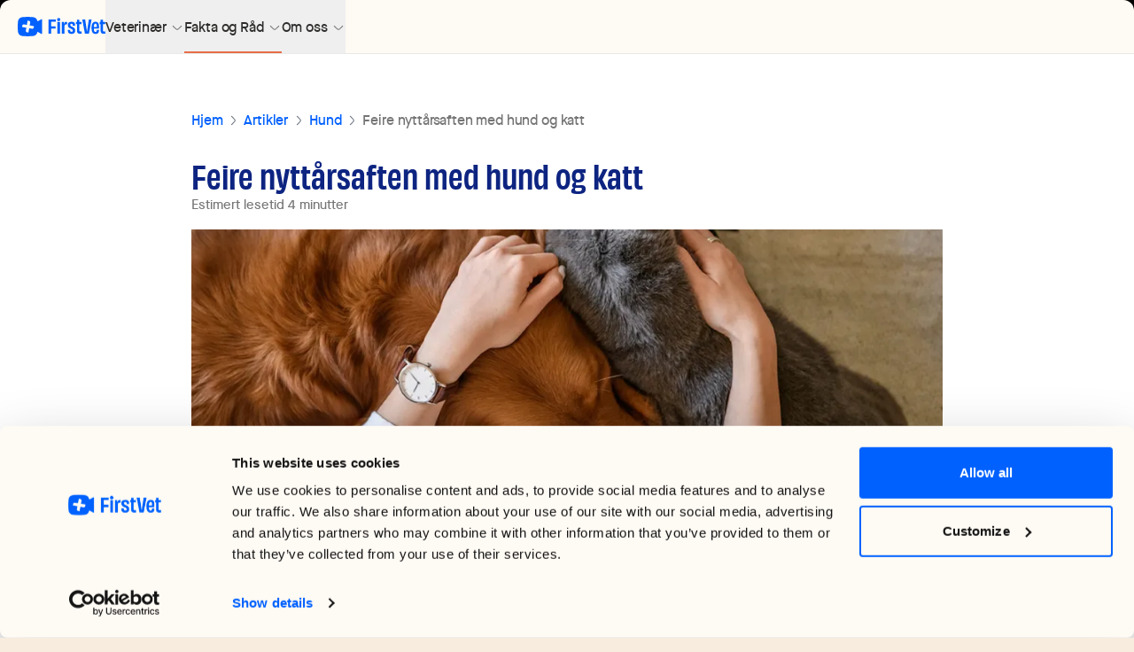

--- FILE ---
content_type: text/html;charset=utf-8
request_url: https://firstvet.com/no/artikler/feire-nyttarsaften-med-hund-og-katt
body_size: 65341
content:
<!DOCTYPE html><html  lang="nb-NO" dir="ltr" data-capo=""><head><meta charset="utf-8">
<meta name="viewport" content="width=device-width, initial-scale=1.0">
<title>Feire nyttårsaften med hund og katt | FirstVet</title>
<style>*,:after,:before{--tw-border-spacing-x:0;--tw-border-spacing-y:0;--tw-translate-x:0;--tw-translate-y:0;--tw-rotate:0;--tw-skew-x:0;--tw-skew-y:0;--tw-scale-x:1;--tw-scale-y:1;--tw-pan-x: ;--tw-pan-y: ;--tw-pinch-zoom: ;--tw-scroll-snap-strictness:proximity;--tw-gradient-from-position: ;--tw-gradient-via-position: ;--tw-gradient-to-position: ;--tw-ordinal: ;--tw-slashed-zero: ;--tw-numeric-figure: ;--tw-numeric-spacing: ;--tw-numeric-fraction: ;--tw-ring-inset: ;--tw-ring-offset-width:0px;--tw-ring-offset-color:#fff;--tw-ring-color:rgba(59,130,246,.5);--tw-ring-offset-shadow:0 0 #0000;--tw-ring-shadow:0 0 #0000;--tw-shadow:0 0 #0000;--tw-shadow-colored:0 0 #0000;--tw-blur: ;--tw-brightness: ;--tw-contrast: ;--tw-grayscale: ;--tw-hue-rotate: ;--tw-invert: ;--tw-saturate: ;--tw-sepia: ;--tw-drop-shadow: ;--tw-backdrop-blur: ;--tw-backdrop-brightness: ;--tw-backdrop-contrast: ;--tw-backdrop-grayscale: ;--tw-backdrop-hue-rotate: ;--tw-backdrop-invert: ;--tw-backdrop-opacity: ;--tw-backdrop-saturate: ;--tw-backdrop-sepia: ;--tw-contain-size: ;--tw-contain-layout: ;--tw-contain-paint: ;--tw-contain-style: }::backdrop{--tw-border-spacing-x:0;--tw-border-spacing-y:0;--tw-translate-x:0;--tw-translate-y:0;--tw-rotate:0;--tw-skew-x:0;--tw-skew-y:0;--tw-scale-x:1;--tw-scale-y:1;--tw-pan-x: ;--tw-pan-y: ;--tw-pinch-zoom: ;--tw-scroll-snap-strictness:proximity;--tw-gradient-from-position: ;--tw-gradient-via-position: ;--tw-gradient-to-position: ;--tw-ordinal: ;--tw-slashed-zero: ;--tw-numeric-figure: ;--tw-numeric-spacing: ;--tw-numeric-fraction: ;--tw-ring-inset: ;--tw-ring-offset-width:0px;--tw-ring-offset-color:#fff;--tw-ring-color:rgba(59,130,246,.5);--tw-ring-offset-shadow:0 0 #0000;--tw-ring-shadow:0 0 #0000;--tw-shadow:0 0 #0000;--tw-shadow-colored:0 0 #0000;--tw-blur: ;--tw-brightness: ;--tw-contrast: ;--tw-grayscale: ;--tw-hue-rotate: ;--tw-invert: ;--tw-saturate: ;--tw-sepia: ;--tw-drop-shadow: ;--tw-backdrop-blur: ;--tw-backdrop-brightness: ;--tw-backdrop-contrast: ;--tw-backdrop-grayscale: ;--tw-backdrop-hue-rotate: ;--tw-backdrop-invert: ;--tw-backdrop-opacity: ;--tw-backdrop-saturate: ;--tw-backdrop-sepia: ;--tw-contain-size: ;--tw-contain-layout: ;--tw-contain-paint: ;--tw-contain-style: }/*! tailwindcss v3.4.13 | MIT License | https://tailwindcss.com*/*,:after,:before{border:0 solid #e5e7eb;box-sizing:border-box}:after,:before{--tw-content:""}:host,html{line-height:1.5;-webkit-text-size-adjust:100%;font-family:maison neue,ui-sans-serif,system-ui,sans-serif,Apple Color Emoji,Segoe UI Emoji,Segoe UI Symbol,Noto Color Emoji;font-feature-settings:normal;font-variation-settings:normal;-moz-tab-size:4;-o-tab-size:4;tab-size:4;-webkit-tap-highlight-color:transparent}body{line-height:inherit;margin:0}hr{border-top-width:1px;color:inherit;height:0}abbr:where([title]){-webkit-text-decoration:underline dotted;text-decoration:underline dotted}h1,h2,h3,h4,h5,h6{font-size:inherit;font-weight:inherit}a{color:inherit;text-decoration:inherit}b,strong{font-weight:bolder}code,kbd,pre,samp{font-family:ui-monospace,SFMono-Regular,Menlo,Monaco,Consolas,Liberation Mono,Courier New,monospace;font-feature-settings:normal;font-size:1em;font-variation-settings:normal}small{font-size:80%}sub,sup{font-size:75%;line-height:0;position:relative;vertical-align:baseline}sub{bottom:-.25em}sup{top:-.5em}table{border-collapse:collapse;border-color:inherit;text-indent:0}button,input,optgroup,select,textarea{color:inherit;font-family:inherit;font-feature-settings:inherit;font-size:100%;font-variation-settings:inherit;font-weight:inherit;letter-spacing:inherit;line-height:inherit;margin:0;padding:0}button,select{text-transform:none}button,input:where([type=button]),input:where([type=reset]),input:where([type=submit]){-webkit-appearance:button;background-color:transparent;background-image:none}:-moz-focusring{outline:auto}:-moz-ui-invalid{box-shadow:none}progress{vertical-align:baseline}::-webkit-inner-spin-button,::-webkit-outer-spin-button{height:auto}[type=search]{-webkit-appearance:textfield;outline-offset:-2px}::-webkit-search-decoration{-webkit-appearance:none}::-webkit-file-upload-button{-webkit-appearance:button;font:inherit}summary{display:list-item}blockquote,dd,dl,figure,h1,h2,h3,h4,h5,h6,hr,p,pre{margin:0}fieldset{margin:0}fieldset,legend{padding:0}menu,ol,ul{list-style:none;margin:0;padding:0}dialog{padding:0}textarea{resize:vertical}input::-moz-placeholder,textarea::-moz-placeholder{color:#9ca3af;opacity:1}input::placeholder,textarea::placeholder{color:#9ca3af;opacity:1}[role=button],button{cursor:pointer}:disabled{cursor:default}audio,canvas,embed,iframe,img,object,svg,video{display:block;vertical-align:middle}img,video{height:auto;max-width:100%}[hidden]{display:none}body{color:rgba(0,0,0,.54);font-size:15px;line-height:23px}h1,h2,h3,h4,h5{font-family:obviously-narrow,obviously-narrow-swap,ui-sans-serif,system-ui,sans-serif,Apple Color Emoji,Segoe UI Emoji,Segoe UI Symbol,Noto Color Emoji}h1,h2,h3,h4,h5,h6,label{color:rgba(0,0,0,.87)}fieldset:disabled label{color:rgba(0,0,0,.26)}input:disabled,select:disabled{border-color:rgba(0,0,0,.06);--tw-bg-opacity:1;background-color:rgb(255 255 255/var(--tw-bg-opacity));color:rgba(0,0,0,.26);opacity:1}input,select,textarea{font-size:16px;letter-spacing:-.01em;line-height:23px}.\!container{width:100%!important}.container{width:100%}@media (min-width:320px){.\!container{max-width:320px!important}.container{max-width:320px}}@media (min-width:640px){.\!container{max-width:640px!important}.container{max-width:640px}}@media (min-width:768px){.\!container{max-width:768px!important}.container{max-width:768px}}@media (min-width:1024px){.\!container{max-width:1024px!important}.container{max-width:1024px}}@media (min-width:1280px){.\!container{max-width:1280px!important}.container{max-width:1280px}}@media (min-width:1536px){.\!container{max-width:1536px!important}.container{max-width:1536px}}.sr-only{height:1px;margin:-1px;overflow:hidden;padding:0;position:absolute;width:1px;clip:rect(0,0,0,0);border-width:0;white-space:nowrap}.pointer-events-none{pointer-events:none}.pointer-events-auto{pointer-events:auto}.\!visible{visibility:visible!important}.visible{visibility:visible}.invisible{visibility:hidden}.collapse{visibility:collapse}.static{position:static}.fixed{position:fixed}.absolute{position:absolute}.relative{position:relative}.sticky{position:sticky}.inset-0{inset:0}.inset-x-0{left:0;right:0}.inset-y-0{bottom:0;top:0}.-left-1{left:-.25rem}.-left-2{left:-.5rem}.-left-3{left:-.75rem}.-right-2{right:-.5rem}.-right-36{right:-9rem}.-right-6{right:-1.5rem}.-top-10{top:-2.5rem}.-top-2{top:-.5rem}.bottom-0{bottom:0}.bottom-2{bottom:.5rem}.bottom-24{bottom:6rem}.bottom-full{bottom:100%}.left-0{left:0}.left-1\/2{left:50%}.left-2{left:.5rem}.left-24{left:6rem}.left-4{left:1rem}.left-\[-20px\]{left:-20px}.left-\[13px\]{left:13px}.left-\[20px\]{left:20px}.left-\[40px\]{left:40px}.left-\[55px\]{left:55px}.left-\[5px\]{left:5px}.right-0{right:0}.right-1{right:.25rem}.right-2{right:.5rem}.right-4{right:1rem}.right-\[-0\.5px\]{right:-.5px}.top-0{top:0}.top-1{top:.25rem}.top-1\/2{top:50%}.top-2{top:.5rem}.top-20{top:5rem}.top-24{top:6rem}.top-3{top:.75rem}.top-4{top:1rem}.top-9{top:2.25rem}.top-\[-10\.5rem\]{top:-10.5rem}.top-\[-20px\]{top:-20px}.top-\[-4px\]{top:-4px}.top-\[52px\]{top:52px}.top-\[60px\]{top:60px}.top-\[calc\(100\%\)\]{top:100%}.top-\[calc\(100\%-197px\)\]{top:calc(100% - 197px)}.top-full{top:100%}.z-0{z-index:0}.z-10{z-index:10}.z-20{z-index:20}.z-30{z-index:30}.z-40{z-index:40}.z-50{z-index:50}.z-60{z-index:60}.z-\[100\]{z-index:100}.z-\[19\]{z-index:19}.z-\[1\]{z-index:1}.z-\[200\]{z-index:200}.z-auto{z-index:auto}.order-1{order:1}.order-2{order:2}.order-3{order:3}.order-4{order:4}.order-first{order:-9999}.order-last{order:9999}.col-span-1{grid-column:span 1/span 1}.col-span-2{grid-column:span 2/span 2}.col-span-3{grid-column:span 3/span 3}.col-span-4{grid-column:span 4/span 4}.col-span-5{grid-column:span 5/span 5}.col-span-7{grid-column:span 7/span 7}.col-start-1{grid-column-start:1}.row-start-1{grid-row-start:1}.row-start-2{grid-row-start:2}.row-start-3{grid-row-start:3}.float-right{float:right}.-m-4{margin:-1rem}.m-0{margin:0}.m-1{margin:.25rem}.m-2{margin:.5rem}.m-3{margin:.75rem}.m-4{margin:1rem}.m-auto{margin:auto}.-mx-3{margin-left:-.75rem;margin-right:-.75rem}.-mx-4{margin-left:-1rem;margin-right:-1rem}.-mx-5{margin-left:-1.25rem;margin-right:-1.25rem}.-mx-6{margin-left:-1.5rem;margin-right:-1.5rem}.mx-0{margin-left:0;margin-right:0}.mx-1{margin-left:.25rem;margin-right:.25rem}.mx-1\.5{margin-left:.375rem;margin-right:.375rem}.mx-2{margin-left:.5rem;margin-right:.5rem}.mx-3{margin-left:.75rem;margin-right:.75rem}.mx-4{margin-left:1rem;margin-right:1rem}.mx-5{margin-left:1.25rem;margin-right:1.25rem}.mx-\[2px\]{margin-left:2px;margin-right:2px}.mx-auto{margin-left:auto;margin-right:auto}.mx-px{margin-left:1px;margin-right:1px}.my-0{margin-bottom:0;margin-top:0}.my-1{margin-bottom:.25rem;margin-top:.25rem}.my-10{margin-bottom:2.5rem;margin-top:2.5rem}.my-16{margin-bottom:4rem;margin-top:4rem}.my-2{margin-bottom:.5rem;margin-top:.5rem}.my-24{margin-bottom:6rem;margin-top:6rem}.my-3{margin-bottom:.75rem;margin-top:.75rem}.my-32{margin-bottom:8rem;margin-top:8rem}.my-4{margin-bottom:1rem;margin-top:1rem}.my-5{margin-bottom:1.25rem;margin-top:1.25rem}.my-6{margin-bottom:1.5rem;margin-top:1.5rem}.my-7{margin-bottom:1.75rem;margin-top:1.75rem}.my-\[12rem\]{margin-bottom:12rem;margin-top:12rem}.my-\[9rem\]{margin-bottom:9rem;margin-top:9rem}.my-auto{margin-bottom:auto;margin-top:auto}.\!mb-0{margin-bottom:0!important}.\!mb-6{margin-bottom:1.5rem!important}.\!mb-8{margin-bottom:2rem!important}.-mb-16{margin-bottom:-4rem}.-mr-0{margin-right:0}.-mt-1{margin-top:-.25rem}.-mt-2{margin-top:-.5rem}.-mt-3{margin-top:-.75rem}.-mt-6{margin-top:-1.5rem}.mb-1{margin-bottom:.25rem}.mb-1\.5{margin-bottom:.375rem}.mb-10{margin-bottom:2.5rem}.mb-12{margin-bottom:3rem}.mb-14{margin-bottom:3.5rem}.mb-16{margin-bottom:4rem}.mb-2{margin-bottom:.5rem}.mb-20{margin-bottom:5rem}.mb-24{margin-bottom:6rem}.mb-3{margin-bottom:.75rem}.mb-32{margin-bottom:8rem}.mb-4{margin-bottom:1rem}.mb-5{margin-bottom:1.25rem}.mb-6{margin-bottom:1.5rem}.mb-8{margin-bottom:2rem}.mb-9{margin-bottom:2.25rem}.mb-\[37px\]{margin-bottom:37px}.mb-\[49px\]{margin-bottom:49px}.mb-auto{margin-bottom:auto}.ml-0{margin-left:0}.ml-0\.5{margin-left:.125rem}.ml-1{margin-left:.25rem}.ml-2{margin-left:.5rem}.ml-3{margin-left:.75rem}.ml-4{margin-left:1rem}.ml-5{margin-left:1.25rem}.ml-6{margin-left:1.5rem}.ml-8{margin-left:2rem}.ml-\[50\%\]{margin-left:50%}.ml-auto{margin-left:auto}.mr-0{margin-right:0}.mr-1{margin-right:.25rem}.mr-2{margin-right:.5rem}.mr-3{margin-right:.75rem}.mr-3\.5{margin-right:.875rem}.mr-4{margin-right:1rem}.mr-6{margin-right:1.5rem}.mr-8{margin-right:2rem}.mr-auto{margin-right:auto}.mt-0{margin-top:0}.mt-0\.5{margin-top:.125rem}.mt-1{margin-top:.25rem}.mt-1\.5{margin-top:.375rem}.mt-14{margin-top:3.5rem}.mt-16{margin-top:4rem}.mt-2{margin-top:.5rem}.mt-20{margin-top:5rem}.mt-3{margin-top:.75rem}.mt-4{margin-top:1rem}.mt-5{margin-top:1.25rem}.mt-6{margin-top:1.5rem}.mt-8{margin-top:2rem}.mt-9{margin-top:2.25rem}.mt-\[-4px\]{margin-top:-4px}.mt-\[-90px\]{margin-top:-90px}.mt-\[76px\]{margin-top:76px}.mt-auto{margin-top:auto}.line-clamp-1{-webkit-line-clamp:1}.line-clamp-1,.line-clamp-2{display:-webkit-box;overflow:hidden;-webkit-box-orient:vertical}.line-clamp-2{-webkit-line-clamp:2}.line-clamp-4{-webkit-line-clamp:4}.line-clamp-4,.line-clamp-6{display:-webkit-box;overflow:hidden;-webkit-box-orient:vertical}.line-clamp-6{-webkit-line-clamp:6}.block{display:block}.inline-block{display:inline-block}.inline{display:inline}.flex{display:flex}.inline-flex{display:inline-flex}.table{display:table}.grid{display:grid}.contents{display:contents}.list-item{display:list-item}.\!hidden{display:none!important}.hidden{display:none}.aspect-\[1\.91\/1\]{aspect-ratio:1.91/1}.aspect-\[1104\/355\]{aspect-ratio:1104/355}.aspect-\[175\/128\]{aspect-ratio:175/128}.aspect-\[39\/24\]{aspect-ratio:39/24}.aspect-\[456\/409\]{aspect-ratio:456/409}.aspect-\[544\/264\]{aspect-ratio:544/264}.aspect-\[544\/316\]{aspect-ratio:544/316}.aspect-\[800\/400\]{aspect-ratio:800/400}.aspect-square{aspect-ratio:1/1}.size-0{height:0;width:0}.size-1{height:.25rem;width:.25rem}.size-10{height:2.5rem;width:2.5rem}.size-11{height:2.75rem;width:2.75rem}.size-14{height:3.5rem;width:3.5rem}.size-16{height:4rem;width:4rem}.size-2{height:.5rem;width:.5rem}.size-2\.5{height:.625rem;width:.625rem}.size-20{height:5rem;width:5rem}.size-24{height:6rem;width:6rem}.size-28{height:7rem;width:7rem}.size-3{height:.75rem;width:.75rem}.size-3\/4{height:75%;width:75%}.size-32{height:8rem;width:8rem}.size-4{height:1rem;width:1rem}.size-40{height:10rem;width:10rem}.size-48{height:12rem;width:12rem}.size-5{height:1.25rem;width:1.25rem}.size-56{height:14rem;width:14rem}.size-6{height:1.5rem;width:1.5rem}.size-7{height:1.75rem;width:1.75rem}.size-8{height:2rem;width:2rem}.size-\[140px\]{height:140px;width:140px}.size-\[65px\]{height:65px;width:65px}.size-\[80px\]{height:80px;width:80px}.size-auto{height:auto;width:auto}.size-full{height:100%;width:100%}.\!h-32{height:8rem!important}.\!h-auto{height:auto!important}.h-0{height:0}.h-1{height:.25rem}.h-1\/3{height:33.333333%}.h-10{height:2.5rem}.h-11{height:2.75rem}.h-12{height:3rem}.h-16{height:4rem}.h-2{height:.5rem}.h-3{height:.75rem}.h-4{height:1rem}.h-40{height:10rem}.h-5{height:1.25rem}.h-6{height:1.5rem}.h-64{height:16rem}.h-7{height:1.75rem}.h-8{height:2rem}.h-9{height:2.25rem}.h-\[120px\]{height:120px}.h-\[160px\]{height:160px}.h-\[200px\]{height:200px}.h-\[203px\]{height:203px}.h-\[220px\]{height:220px}.h-\[233px\]{height:233px}.h-\[240px\]{height:240px}.h-\[24px\]{height:24px}.h-\[300px\]{height:300px}.h-\[30px\]{height:30px}.h-\[344px\]{height:344px}.h-\[352px\]{height:352px}.h-\[365px\]{height:365px}.h-\[380px\]{height:380px}.h-\[40px\]{height:40px}.h-\[44px\]{height:44px}.h-\[48px\]{height:48px}.h-\[58px\]{height:58px}.h-\[625px\]{height:625px}.h-\[6px\]{height:6px}.h-\[74px\]{height:74px}.h-\[calc\(93dvh-76px\)\]{height:calc(93dvh - 76px)}.h-auto{height:auto}.h-dvh{height:100dvh}.h-fit{height:-moz-fit-content;height:fit-content}.h-full{height:100%}.h-px{height:1px}.h-screen{height:100vh}.h-screen-1\/2{height:50vh}.max-h-20{max-height:5rem}.max-h-24{max-height:6rem}.max-h-48{max-height:12rem}.max-h-\[220px\]{max-height:220px}.max-h-\[300px\]{max-height:300px}.max-h-\[310px\]{max-height:310px}.max-h-\[500px\]{max-height:500px}.max-h-\[600px\]{max-height:600px}.max-h-\[80vh\]{max-height:80vh}.max-h-\[calc\(100vh-91px\)\]{max-height:calc(100vh - 91px)}.max-h-full{max-height:100%}.max-h-max{max-height:-moz-max-content;max-height:max-content}.min-h-0{min-height:0}.min-h-16{min-height:4rem}.min-h-40{min-height:10rem}.min-h-6{min-height:1.5rem}.min-h-80{min-height:20rem}.min-h-\[100px\]{min-height:100px}.min-h-\[120px\]{min-height:120px}.min-h-\[210px\]{min-height:210px}.min-h-\[215px\]{min-height:215px}.min-h-\[24px\]{min-height:24px}.min-h-\[356px\]{min-height:356px}.min-h-\[500px\]{min-height:500px}.min-h-screen{min-height:100vh}.w-0{width:0}.w-1{width:.25rem}.w-1\/2{width:50%}.w-1\/3{width:33.333333%}.w-1\/4{width:25%}.w-1\/5{width:20%}.w-1\/6{width:16.666667%}.w-10{width:2.5rem}.w-10\/12{width:83.333333%}.w-11\/12{width:91.666667%}.w-12{width:3rem}.w-14{width:3.5rem}.w-16{width:4rem}.w-2{width:.5rem}.w-2\/3{width:66.666667%}.w-2\/4{width:50%}.w-2\/5{width:40%}.w-2\/6{width:33.333333%}.w-20{width:5rem}.w-24{width:6rem}.w-28{width:7rem}.w-3{width:.75rem}.w-3\/12{width:25%}.w-3\/4{width:75%}.w-3\/5{width:60%}.w-32{width:8rem}.w-36{width:9rem}.w-4{width:1rem}.w-4\/5{width:80%}.w-40{width:10rem}.w-44{width:11rem}.w-48{width:12rem}.w-5{width:1.25rem}.w-5\/6{width:83.333333%}.w-52{width:13rem}.w-56{width:14rem}.w-6{width:1.5rem}.w-6\/12{width:50%}.w-60{width:15rem}.w-64{width:16rem}.w-72{width:18rem}.w-8{width:2rem}.w-8\/12{width:66.666667%}.w-9{width:2.25rem}.w-\[100px\]{width:100px}.w-\[130px\]{width:130px}.w-\[170px\]{width:170px}.w-\[171px\]{width:171px}.w-\[180px\]{width:180px}.w-\[200\%\]{width:200%}.w-\[230px\]{width:230px}.w-\[250px\]{width:250px}.w-\[3\.25rem\]{width:3.25rem}.w-\[300px\]{width:300px}.w-\[40px\]{width:40px}.w-\[90px\]{width:90px}.w-\[91\%\]{width:91%}.w-\[calc\(100\%\+0\.75rem\)\]{width:calc(100% + .75rem)}.w-\[calc\(100\%-40px\)\]{width:calc(100% - 40px)}.w-auto{width:auto}.w-full{width:100%}.w-max{width:-moz-max-content;width:max-content}.w-px{width:1px}.w-screen{width:100vw}.min-w-0{min-width:0}.min-w-24{min-width:6rem}.min-w-40{min-width:10rem}.min-w-6{min-width:1.5rem}.min-w-80{min-width:20rem}.min-w-\[180px\]{min-width:180px}.min-w-\[240px\]{min-width:240px}.min-w-\[24px\]{min-width:24px}.min-w-\[300px\]{min-width:300px}.min-w-\[372px\]{min-width:372px}.min-w-\[72px\]{min-width:72px}.min-w-\[90\%\]{min-width:90%}.min-w-full{min-width:100%}.max-w-2xl{max-width:42rem}.max-w-36{max-width:9rem}.max-w-3xl{max-width:48rem}.max-w-40{max-width:10rem}.max-w-4xl{max-width:56rem}.max-w-5xl{max-width:64rem}.max-w-6xl{max-width:72rem}.max-w-7xl{max-width:80rem}.max-w-96{max-width:24rem}.max-w-\[1440px\]{max-width:1440px}.max-w-\[170px\]{max-width:170px}.max-w-\[200px\]{max-width:200px}.max-w-\[250px\]{max-width:250px}.max-w-\[260px\]{max-width:260px}.max-w-\[280px\]{max-width:280px}.max-w-\[300px\]{max-width:300px}.max-w-\[326px\]{max-width:326px}.max-w-\[365px\]{max-width:365px}.max-w-\[372px\]{max-width:372px}.max-w-\[375px\]{max-width:375px}.max-w-\[401px\]{max-width:401px}.max-w-\[469px\]{max-width:469px}.max-w-\[600px\]{max-width:600px}.max-w-\[60rem\]{max-width:60rem}.max-w-\[64px\]{max-width:64px}.max-w-\[720px\]{max-width:720px}.max-w-\[960px\]{max-width:960px}.max-w-\[calc\(100vw\/2\)\]{max-width:50vw}.max-w-fit{max-width:-moz-fit-content;max-width:fit-content}.max-w-full{max-width:100%}.max-w-lg{max-width:32rem}.max-w-md{max-width:28rem}.max-w-min{max-width:-moz-min-content;max-width:min-content}.max-w-sm{max-width:24rem}.max-w-xl{max-width:36rem}.max-w-xs{max-width:20rem}.flex-1{flex:1 1 0%}.flex-auto{flex:1 1 auto}.flex-none{flex:none}.shrink{flex-shrink:1}.shrink-0{flex-shrink:0}.flex-grow,.grow{flex-grow:1}.grow-0{flex-grow:0}.basis-0{flex-basis:0px}.basis-1\/3{flex-basis:33.333333%}.basis-full{flex-basis:100%}.table-auto{table-layout:auto}.table-fixed{table-layout:fixed}.border-collapse{border-collapse:collapse}.border-separate{border-collapse:separate}.border-spacing-0{--tw-border-spacing-x:0px;--tw-border-spacing-y:0px;border-spacing:var(--tw-border-spacing-x) var(--tw-border-spacing-y)}.origin-left{transform-origin:left}.origin-top{transform-origin:top}.-translate-x-1\/2{--tw-translate-x:-50%}.-translate-x-1\/2,.-translate-x-full{transform:translate(var(--tw-translate-x),var(--tw-translate-y)) rotate(var(--tw-rotate)) skewX(var(--tw-skew-x)) skewY(var(--tw-skew-y)) scaleX(var(--tw-scale-x)) scaleY(var(--tw-scale-y))}.-translate-x-full{--tw-translate-x:-100%}.-translate-y-1\/2{--tw-translate-y:-50%}.-translate-y-1\/2,.translate-x-0{transform:translate(var(--tw-translate-x),var(--tw-translate-y)) rotate(var(--tw-rotate)) skewX(var(--tw-skew-x)) skewY(var(--tw-skew-y)) scaleX(var(--tw-scale-x)) scaleY(var(--tw-scale-y))}.translate-x-0{--tw-translate-x:0px}.translate-x-96{--tw-translate-x:24rem}.translate-x-96,.translate-x-\[4\.0rem\]{transform:translate(var(--tw-translate-x),var(--tw-translate-y)) rotate(var(--tw-rotate)) skewX(var(--tw-skew-x)) skewY(var(--tw-skew-y)) scaleX(var(--tw-scale-x)) scaleY(var(--tw-scale-y))}.translate-x-\[4\.0rem\]{--tw-translate-x:4.0rem}.translate-x-\[6\.0rem\]{--tw-translate-x:6.0rem}.-rotate-12,.translate-x-\[6\.0rem\]{transform:translate(var(--tw-translate-x),var(--tw-translate-y)) rotate(var(--tw-rotate)) skewX(var(--tw-skew-x)) skewY(var(--tw-skew-y)) scaleX(var(--tw-scale-x)) scaleY(var(--tw-scale-y))}.-rotate-12{--tw-rotate:-12deg}.-rotate-180{--tw-rotate:-180deg}.-rotate-180,.-rotate-90{transform:translate(var(--tw-translate-x),var(--tw-translate-y)) rotate(var(--tw-rotate)) skewX(var(--tw-skew-x)) skewY(var(--tw-skew-y)) scaleX(var(--tw-scale-x)) scaleY(var(--tw-scale-y))}.-rotate-90{--tw-rotate:-90deg}.rotate-180{--tw-rotate:180deg}.rotate-180,.rotate-90{transform:translate(var(--tw-translate-x),var(--tw-translate-y)) rotate(var(--tw-rotate)) skewX(var(--tw-skew-x)) skewY(var(--tw-skew-y)) scaleX(var(--tw-scale-x)) scaleY(var(--tw-scale-y))}.rotate-90{--tw-rotate:90deg}.rotate-\[-30deg\]{--tw-rotate:-30deg}.rotate-\[-30deg\],.scale-105{transform:translate(var(--tw-translate-x),var(--tw-translate-y)) rotate(var(--tw-rotate)) skewX(var(--tw-skew-x)) skewY(var(--tw-skew-y)) scaleX(var(--tw-scale-x)) scaleY(var(--tw-scale-y))}.scale-105{--tw-scale-x:1.05;--tw-scale-y:1.05}.scale-110{--tw-scale-x:1.1;--tw-scale-y:1.1}.-scale-x-100,.scale-110{transform:translate(var(--tw-translate-x),var(--tw-translate-y)) rotate(var(--tw-rotate)) skewX(var(--tw-skew-x)) skewY(var(--tw-skew-y)) scaleX(var(--tw-scale-x)) scaleY(var(--tw-scale-y))}.-scale-x-100{--tw-scale-x:-1}.scale-y-0{--tw-scale-y:0}.scale-y-0,.scale-y-100{transform:translate(var(--tw-translate-x),var(--tw-translate-y)) rotate(var(--tw-rotate)) skewX(var(--tw-skew-x)) skewY(var(--tw-skew-y)) scaleX(var(--tw-scale-x)) scaleY(var(--tw-scale-y))}.scale-y-100{--tw-scale-y:1}.transform{transform:translate(var(--tw-translate-x),var(--tw-translate-y)) rotate(var(--tw-rotate)) skewX(var(--tw-skew-x)) skewY(var(--tw-skew-y)) scaleX(var(--tw-scale-x)) scaleY(var(--tw-scale-y))}@keyframes jump{0%,to{transform:scale(1)}10%{transform:scale(.8)}50%{transform:scale(1.2)}}.animate-jump{animation:jump var(--default-animation-duration,.5s) var(--default-animation-timing-function,ease) var(--default-animation-delay,0s) both}@keyframes pulse{50%{opacity:.5}}.animate-pulse{animation:pulse var(--default-animation-duration,2s) var(--default-animation-timing-function,cubic-bezier(.4,0,.6,1)) var(--default-animation-delay,0s) infinite}.animate-spin{animation:spin var(--default-animation-duration,1s) var(--default-animation-timing-function,linear) var(--default-animation-delay,0s) infinite}@keyframes spin{to{transform:rotate(1turn)}}.animate-spin-fast{animation:spin .7s linear infinite}.cursor-default{cursor:default}.cursor-grab{cursor:grab}.cursor-not-allowed{cursor:not-allowed}.cursor-pointer{cursor:pointer}.cursor-row-resize{cursor:row-resize}.touch-manipulation{touch-action:manipulation}.select-none{-webkit-user-select:none;-moz-user-select:none;user-select:none}.resize{resize:both}.snap-x{scroll-snap-type:x var(--tw-scroll-snap-strictness)}.snap-mandatory{--tw-scroll-snap-strictness:mandatory}.snap-start{scroll-snap-align:start}.snap-center{scroll-snap-align:center}.scroll-mt-32{scroll-margin-top:8rem}.scroll-mt-40{scroll-margin-top:10rem}.scroll-p-2{scroll-padding:.5rem}.list-inside{list-style-position:inside}.list-decimal{list-style-type:decimal}.list-disc{list-style-type:disc}.list-none{list-style-type:none}.appearance-none{-webkit-appearance:none;-moz-appearance:none;appearance:none}.columns-3{-moz-columns:3;column-count:3}.columns-4{-moz-columns:4;column-count:4}.break-before-column{-moz-column-break-before:column;break-before:column}.break-inside-avoid{-moz-column-break-inside:avoid;break-inside:avoid}.break-after-avoid{-moz-column-break-after:avoid;break-after:avoid}.auto-cols-fr{grid-auto-columns:minmax(0,1fr)}.grid-flow-col{grid-auto-flow:column}.grid-flow-row-dense{grid-auto-flow:row dense}.grid-cols-1{grid-template-columns:repeat(1,minmax(0,1fr))}.grid-cols-2{grid-template-columns:repeat(2,minmax(0,1fr))}.grid-cols-3{grid-template-columns:repeat(3,minmax(0,1fr))}.grid-cols-7{grid-template-columns:repeat(7,minmax(0,1fr))}.grid-cols-\[2fr_5fr\]{grid-template-columns:2fr 5fr}.grid-cols-\[99\.69px\2c auto\]{grid-template-columns:99.69px auto}.grid-cols-\[max-content_max-content\]{grid-template-columns:max-content max-content}.grid-cols-\[max-content_max-content_max-content\]{grid-template-columns:max-content max-content max-content}.grid-cols-\[minmax\(0\2c 1fr\)\]{grid-template-columns:minmax(0,1fr)}.grid-rows-\[200px\]{grid-template-rows:200px}.flex-row{flex-direction:row}.flex-col{flex-direction:column}.flex-wrap{flex-wrap:wrap}.flex-nowrap{flex-wrap:nowrap}.place-content-center{place-content:center}.content-center{align-content:center}.content-start{align-content:flex-start}.\!items-start{align-items:flex-start!important}.items-start{align-items:flex-start}.items-end{align-items:flex-end}.\!items-center{align-items:center!important}.items-center{align-items:center}.items-baseline{align-items:baseline}.items-stretch{align-items:stretch}.justify-start{justify-content:flex-start}.justify-end{justify-content:flex-end}.justify-center{justify-content:center}.justify-between{justify-content:space-between}.justify-around{justify-content:space-around}.justify-items-start{justify-items:start}.justify-items-center{justify-items:center}.gap-0{gap:0}.gap-0\.5{gap:.125rem}.gap-1{gap:.25rem}.gap-10{gap:2.5rem}.gap-2{gap:.5rem}.gap-2\.5{gap:.625rem}.gap-20{gap:5rem}.gap-3{gap:.75rem}.gap-4{gap:1rem}.gap-5{gap:1.25rem}.gap-6{gap:1.5rem}.gap-8{gap:2rem}.gap-\[5\%\]{gap:5%}.gap-px{gap:1px}.gap-x-12{-moz-column-gap:3rem;column-gap:3rem}.gap-x-2{-moz-column-gap:.5rem;column-gap:.5rem}.gap-x-4{-moz-column-gap:1rem;column-gap:1rem}.gap-x-5{-moz-column-gap:1.25rem;column-gap:1.25rem}.gap-x-6{-moz-column-gap:1.5rem;column-gap:1.5rem}.gap-x-\[21\.5px\]{-moz-column-gap:21.5px;column-gap:21.5px}.gap-y-2{row-gap:.5rem}.gap-y-3{row-gap:.75rem}.gap-y-4{row-gap:1rem}.gap-y-5{row-gap:1.25rem}.gap-y-6{row-gap:1.5rem}.gap-y-\[24px\]{row-gap:24px}.space-x-1>:not([hidden])~:not([hidden]){--tw-space-x-reverse:0;margin-left:calc(.25rem*(1 - var(--tw-space-x-reverse)));margin-right:calc(.25rem*var(--tw-space-x-reverse))}.space-x-1\.5>:not([hidden])~:not([hidden]){--tw-space-x-reverse:0;margin-left:calc(.375rem*(1 - var(--tw-space-x-reverse)));margin-right:calc(.375rem*var(--tw-space-x-reverse))}.space-x-2>:not([hidden])~:not([hidden]){--tw-space-x-reverse:0;margin-left:calc(.5rem*(1 - var(--tw-space-x-reverse)));margin-right:calc(.5rem*var(--tw-space-x-reverse))}.space-x-3>:not([hidden])~:not([hidden]){--tw-space-x-reverse:0;margin-left:calc(.75rem*(1 - var(--tw-space-x-reverse)));margin-right:calc(.75rem*var(--tw-space-x-reverse))}.space-x-4>:not([hidden])~:not([hidden]){--tw-space-x-reverse:0;margin-left:calc(1rem*(1 - var(--tw-space-x-reverse)));margin-right:calc(1rem*var(--tw-space-x-reverse))}.space-x-8>:not([hidden])~:not([hidden]){--tw-space-x-reverse:0;margin-left:calc(2rem*(1 - var(--tw-space-x-reverse)));margin-right:calc(2rem*var(--tw-space-x-reverse))}.space-y-0>:not([hidden])~:not([hidden]){--tw-space-y-reverse:0;margin-bottom:calc(0px*var(--tw-space-y-reverse));margin-top:calc(0px*(1 - var(--tw-space-y-reverse)))}.space-y-1>:not([hidden])~:not([hidden]){--tw-space-y-reverse:0;margin-bottom:calc(.25rem*var(--tw-space-y-reverse));margin-top:calc(.25rem*(1 - var(--tw-space-y-reverse)))}.space-y-12>:not([hidden])~:not([hidden]){--tw-space-y-reverse:0;margin-bottom:calc(3rem*var(--tw-space-y-reverse));margin-top:calc(3rem*(1 - var(--tw-space-y-reverse)))}.space-y-2>:not([hidden])~:not([hidden]){--tw-space-y-reverse:0;margin-bottom:calc(.5rem*var(--tw-space-y-reverse));margin-top:calc(.5rem*(1 - var(--tw-space-y-reverse)))}.space-y-3>:not([hidden])~:not([hidden]){--tw-space-y-reverse:0;margin-bottom:calc(.75rem*var(--tw-space-y-reverse));margin-top:calc(.75rem*(1 - var(--tw-space-y-reverse)))}.space-y-4>:not([hidden])~:not([hidden]){--tw-space-y-reverse:0;margin-bottom:calc(1rem*var(--tw-space-y-reverse));margin-top:calc(1rem*(1 - var(--tw-space-y-reverse)))}.space-y-6>:not([hidden])~:not([hidden]){--tw-space-y-reverse:0;margin-bottom:calc(1.5rem*var(--tw-space-y-reverse));margin-top:calc(1.5rem*(1 - var(--tw-space-y-reverse)))}.space-y-8>:not([hidden])~:not([hidden]){--tw-space-y-reverse:0;margin-bottom:calc(2rem*var(--tw-space-y-reverse));margin-top:calc(2rem*(1 - var(--tw-space-y-reverse)))}.space-y-\[10px\]>:not([hidden])~:not([hidden]){--tw-space-y-reverse:0;margin-bottom:calc(10px*var(--tw-space-y-reverse));margin-top:calc(10px*(1 - var(--tw-space-y-reverse)))}.divide-y>:not([hidden])~:not([hidden]){--tw-divide-y-reverse:0;border-bottom-width:calc(1px*var(--tw-divide-y-reverse));border-top-width:calc(1px*(1 - var(--tw-divide-y-reverse)))}.divide-gray-200>:not([hidden])~:not([hidden]){--tw-divide-opacity:1;border-color:rgb(229 231 235/var(--tw-divide-opacity))}.place-self-center{place-self:center}.self-end{align-self:flex-end}.self-center{align-self:center}.self-stretch{align-self:stretch}.justify-self-end{justify-self:end}.justify-self-center{justify-self:center}.overflow-auto{overflow:auto}.overflow-hidden{overflow:hidden}.overflow-visible{overflow:visible}.overflow-scroll{overflow:scroll}.overflow-x-auto{overflow-x:auto}.overflow-y-auto{overflow-y:auto}.overflow-y-hidden{overflow-y:hidden}.overflow-x-clip{overflow-x:clip}.overscroll-contain{overscroll-behavior:contain}.scroll-smooth{scroll-behavior:smooth}.truncate{overflow:hidden;text-overflow:ellipsis;white-space:nowrap}.whitespace-normal{white-space:normal}.whitespace-nowrap{white-space:nowrap}.whitespace-pre-line{white-space:pre-line}.whitespace-pre-wrap{white-space:pre-wrap}.text-wrap{text-wrap:wrap}.text-nowrap{text-wrap:nowrap}.text-pretty{text-wrap:pretty}.break-words{overflow-wrap:break-word}.\!rounded-lg{border-radius:.5rem!important}.\!rounded-xl{border-radius:.75rem!important}.rounded{border-radius:.25rem}.rounded-2xl{border-radius:1rem}.rounded-\[10px\]{border-radius:10px}.rounded-\[1px\]{border-radius:1px}.rounded-\[30px\]{border-radius:30px}.rounded-\[4px\]{border-radius:4px}.rounded-\[50px\]{border-radius:50px}.rounded-full{border-radius:9999px}.rounded-lg{border-radius:.5rem}.rounded-md{border-radius:.375rem}.rounded-none{border-radius:0}.rounded-sm{border-radius:.125rem}.rounded-xl{border-radius:.75rem}.\!rounded-l-none{border-bottom-left-radius:0!important;border-top-left-radius:0!important}.\!rounded-r-none{border-bottom-right-radius:0!important;border-top-right-radius:0!important}.rounded-b-lg{border-bottom-left-radius:.5rem;border-bottom-right-radius:.5rem}.rounded-b-xl{border-bottom-left-radius:.75rem;border-bottom-right-radius:.75rem}.rounded-l-none{border-bottom-left-radius:0;border-top-left-radius:0}.rounded-r-none{border-bottom-right-radius:0;border-top-right-radius:0}.rounded-t-2xl{border-top-left-radius:1rem;border-top-right-radius:1rem}.rounded-t-lg{border-top-left-radius:.5rem;border-top-right-radius:.5rem}.rounded-t-xl{border-top-left-radius:.75rem;border-top-right-radius:.75rem}.rounded-bl{border-bottom-left-radius:.25rem}.rounded-br-2xl{border-bottom-right-radius:1rem}.border{border-width:1px}.border-0{border-width:0}.border-2{border-width:2px}.border-4{border-width:4px}.border-y{border-top-width:1px}.border-b,.border-y{border-bottom-width:1px}.border-b-2{border-bottom-width:2px}.border-b-\[1px\]{border-bottom-width:1px}.border-l-2{border-left-width:2px}.border-l-4{border-left-width:4px}.border-r{border-right-width:1px}.border-t{border-top-width:1px}.border-t-2{border-top-width:2px}.border-solid{border-style:solid}.border-none{border-style:none}.border-\[\#0F1112\]\/\[\.06\]{border-color:rgba(15,17,18,.06)}.border-\[\#110F0E1F\]{border-color:#110f0e1f}.border-\[\#110f0e\]\/15{border-color:rgba(17,15,14,.15)}.border-\[\#110f0e\]\/25{border-color:rgba(17,15,14,.25)}.border-\[\#A3C0FF\]{--tw-border-opacity:1;border-color:rgb(163 192 255/var(--tw-border-opacity))}.border-background-black-26{--tw-border-opacity:1;border-color:rgb(193 193 193/var(--tw-border-opacity))}.border-black{--tw-border-opacity:1;border-color:rgb(0 0 0/var(--tw-border-opacity))}.border-black\/12{border-color:rgba(0,0,0,.12)}.border-black\/26{border-color:rgba(0,0,0,.26)}.border-black\/54{border-color:rgba(0,0,0,.54)}.border-black\/6{border-color:rgba(0,0,0,.06)}.border-black\/87{border-color:rgba(0,0,0,.87)}.border-blue-400{--tw-border-opacity:1;border-color:rgb(96 165 250/var(--tw-border-opacity))}.border-gray-200{--tw-border-opacity:1;border-color:rgb(229 231 235/var(--tw-border-opacity))}.border-gray-300{--tw-border-opacity:1;border-color:rgb(209 213 219/var(--tw-border-opacity))}.border-green-400{--tw-border-opacity:1;border-color:rgb(74 222 128/var(--tw-border-opacity))}.border-primary-default{--tw-border-opacity:1;border-color:rgb(0 97 255/var(--tw-border-opacity))}.border-red-200{--tw-border-opacity:1;border-color:rgb(254 202 202/var(--tw-border-opacity))}.border-red-500{--tw-border-opacity:1;border-color:rgb(239 68 68/var(--tw-border-opacity))}.border-slate-300{--tw-border-opacity:1;border-color:rgb(203 213 225/var(--tw-border-opacity))}.border-stone-950\/25{border-color:rgba(12,10,9,.25)}.border-supporting-black-87{border-color:rgba(17,15,14,.87)}.border-supporting-dark-2{--tw-border-opacity:1;border-color:rgb(231 56 0/var(--tw-border-opacity))}.border-supporting-dark-3{--tw-border-opacity:1;border-color:rgb(231 110 71/var(--tw-border-opacity))}.border-supporting-dark-4{--tw-border-opacity:1;border-color:rgb(80 125 42/var(--tw-border-opacity))}.border-supporting-dark-5{--tw-border-opacity:1;border-color:rgb(255 195 0/var(--tw-border-opacity))}.border-supporting-grey{--tw-border-opacity:1;border-color:rgb(226 226 226/var(--tw-border-opacity))}.border-supporting-light-2{--tw-border-opacity:1;border-color:rgb(255 170 145/var(--tw-border-opacity))}.border-supporting-light-5{--tw-border-opacity:1;border-color:rgb(245 214 156/var(--tw-border-opacity))}.border-supporting-light-6{--tw-border-opacity:1;border-color:rgb(195 143 105/var(--tw-border-opacity))}.border-transparent{border-color:transparent}.border-white{--tw-border-opacity:1;border-color:rgb(255 255 255/var(--tw-border-opacity))}.border-white\/30{border-color:hsla(0,0%,100%,.3)}.border-y-blue-200{--tw-border-opacity:1;border-bottom-color:rgb(191 219 254/var(--tw-border-opacity));border-top-color:rgb(191 219 254/var(--tw-border-opacity))}.border-b-\[\#302e2d1f\]{border-bottom-color:#302e2d1f}.border-b-primary-default{--tw-border-opacity:1;border-bottom-color:rgb(0 97 255/var(--tw-border-opacity))}.border-b-supporting-light-5{--tw-border-opacity:1;border-bottom-color:rgb(245 214 156/var(--tw-border-opacity))}.border-l-blue-500{--tw-border-opacity:1;border-left-color:rgb(59 130 246/var(--tw-border-opacity))}.border-l-transparent{border-left-color:transparent}.border-t-blue-600{--tw-border-opacity:1;border-top-color:rgb(37 99 235/var(--tw-border-opacity))}.\!bg-white{--tw-bg-opacity:1!important;background-color:rgb(255 255 255/var(--tw-bg-opacity))!important}.bg-\[\#0061FF26\]{background-color:#0061ff26}.bg-\[\#110f0e\]\/10{background-color:rgba(17,15,14,.1)}.bg-\[\#110f0e\]\/5{background-color:rgba(17,15,14,.05)}.bg-\[\#4B286D\]{--tw-bg-opacity:1;background-color:rgb(75 40 109/var(--tw-bg-opacity))}.bg-\[\#B6D7DD\]{--tw-bg-opacity:1;background-color:rgb(182 215 221/var(--tw-bg-opacity))}.bg-\[\#D3E1C0\]{--tw-bg-opacity:1;background-color:rgb(211 225 192/var(--tw-bg-opacity))}.bg-\[\#D9E8FF\]{--tw-bg-opacity:1;background-color:rgb(217 232 255/var(--tw-bg-opacity))}.bg-\[\#E76E47\]{--tw-bg-opacity:1;background-color:rgb(231 110 71/var(--tw-bg-opacity))}.bg-\[\#FCE4CB\]{--tw-bg-opacity:1;background-color:rgb(252 228 203/var(--tw-bg-opacity))}.bg-\[\#f8ecdd\]{--tw-bg-opacity:1;background-color:rgb(248 236 221/var(--tw-bg-opacity))}.bg-background-beige{--tw-bg-opacity:1;background-color:rgb(255 228 200/var(--tw-bg-opacity))}.bg-background-beige-alt{--tw-bg-opacity:1;background-color:rgb(245 214 156/var(--tw-bg-opacity))}.bg-background-black{--tw-bg-opacity:1;background-color:rgb(17 15 14/var(--tw-bg-opacity))}.bg-background-black-26{--tw-bg-opacity:1;background-color:rgb(193 193 193/var(--tw-bg-opacity))}.bg-background-black-54{--tw-bg-opacity:1;background-color:rgb(126 125 125/var(--tw-bg-opacity))}.bg-background-black-87{--tw-bg-opacity:1;background-color:rgb(48 46 45/var(--tw-bg-opacity))}.bg-background-black\/5{background-color:rgba(17,15,14,.05)}.bg-background-blue{--tw-bg-opacity:1;background-color:rgb(0 97 255/var(--tw-bg-opacity))}.bg-background-brown{--tw-bg-opacity:1;background-color:rgb(146 55 24/var(--tw-bg-opacity))}.bg-background-dark-blue{--tw-bg-opacity:1;background-color:rgb(13 36 129/var(--tw-bg-opacity))}.bg-background-dark-brown{--tw-bg-opacity:1;background-color:rgb(50 33 30/var(--tw-bg-opacity))}.bg-background-extra-light{--tw-bg-opacity:1;background-color:rgb(254 250 244/var(--tw-bg-opacity))}.bg-background-green{--tw-bg-opacity:1;background-color:rgb(80 125 42/var(--tw-bg-opacity))}.bg-background-light{--tw-bg-opacity:1;background-color:rgb(248 236 222/var(--tw-bg-opacity))}.bg-background-light-blue{--tw-bg-opacity:1;background-color:rgb(189 218 242/var(--tw-bg-opacity))}.bg-background-light-brown{--tw-bg-opacity:1;background-color:rgb(195 143 105/var(--tw-bg-opacity))}.bg-background-light-green{--tw-bg-opacity:1;background-color:rgb(211 225 192/var(--tw-bg-opacity))}.bg-background-light-grey{--tw-bg-opacity:1;background-color:rgb(241 241 241/var(--tw-bg-opacity))}.bg-background-light\/60{background-color:hsla(32,65%,92%,.6)}.bg-background-orange{--tw-bg-opacity:1;background-color:rgb(231 110 71/var(--tw-bg-opacity))}.bg-background-pink{--tw-bg-opacity:1;background-color:rgb(255 170 145/var(--tw-bg-opacity))}.bg-background-red{--tw-bg-opacity:1;background-color:rgb(231 56 0/var(--tw-bg-opacity))}.bg-background-vlight-blue{--tw-bg-opacity:1;background-color:rgb(218 225 231/var(--tw-bg-opacity))}.bg-black{--tw-bg-opacity:1;background-color:rgb(0 0 0/var(--tw-bg-opacity))}.bg-black\/10{background-color:rgba(0,0,0,.1)}.bg-black\/12{background-color:rgba(0,0,0,.12)}.bg-black\/15{background-color:rgba(0,0,0,.15)}.bg-black\/25{background-color:rgba(0,0,0,.25)}.bg-black\/3{background-color:rgba(0,0,0,.03)}.bg-black\/5{background-color:rgba(0,0,0,.05)}.bg-black\/50{background-color:rgba(0,0,0,.5)}.bg-black\/54{background-color:rgba(0,0,0,.54)}.bg-black\/6{background-color:rgba(0,0,0,.06)}.bg-black\/87,.bg-black\/\[\.87\]{background-color:rgba(0,0,0,.87)}.bg-blue-100{--tw-bg-opacity:1;background-color:rgb(219 234 254/var(--tw-bg-opacity))}.bg-blue-200{--tw-bg-opacity:1;background-color:rgb(191 219 254/var(--tw-bg-opacity))}.bg-blue-50{--tw-bg-opacity:1;background-color:rgb(239 246 255/var(--tw-bg-opacity))}.bg-blue-500\/6{background-color:rgba(59,130,246,.06)}.bg-blue-600{--tw-bg-opacity:1;background-color:rgb(37 99 235/var(--tw-bg-opacity))}.bg-blue-900{--tw-bg-opacity:1;background-color:rgb(30 58 138/var(--tw-bg-opacity))}.bg-gray-100{--tw-bg-opacity:1;background-color:rgb(243 244 246/var(--tw-bg-opacity))}.bg-gray-200{--tw-bg-opacity:1;background-color:rgb(229 231 235/var(--tw-bg-opacity))}.bg-gray-400{--tw-bg-opacity:1;background-color:rgb(156 163 175/var(--tw-bg-opacity))}.bg-gray-50{--tw-bg-opacity:1;background-color:rgb(249 250 251/var(--tw-bg-opacity))}.bg-gray-700{--tw-bg-opacity:1;background-color:rgb(55 65 81/var(--tw-bg-opacity))}.bg-gray-900{--tw-bg-opacity:1;background-color:rgb(17 24 39/var(--tw-bg-opacity))}.bg-gray-900\/50{background-color:rgba(17,24,39,.5)}.bg-green-100{--tw-bg-opacity:1;background-color:rgb(220 252 231/var(--tw-bg-opacity))}.bg-green-200{--tw-bg-opacity:1;background-color:rgb(187 247 208/var(--tw-bg-opacity))}.bg-green-50{--tw-bg-opacity:1;background-color:rgb(240 253 244/var(--tw-bg-opacity))}.bg-green-500{--tw-bg-opacity:1;background-color:rgb(34 197 94/var(--tw-bg-opacity))}.bg-green-500\/6{background-color:rgba(34,197,94,.06)}.bg-green-600{--tw-bg-opacity:1;background-color:rgb(22 163 74/var(--tw-bg-opacity))}.bg-orange-100{--tw-bg-opacity:1;background-color:rgb(255 237 213/var(--tw-bg-opacity))}.bg-primary-default{--tw-bg-opacity:1;background-color:rgb(0 97 255/var(--tw-bg-opacity))}.bg-primary-default\/12{background-color:rgba(0,97,255,.12)}.bg-primary-default\/15{background-color:rgba(0,97,255,.15)}.bg-purple-50{--tw-bg-opacity:1;background-color:rgb(250 245 255/var(--tw-bg-opacity))}.bg-red-100{--tw-bg-opacity:1;background-color:rgb(254 226 226/var(--tw-bg-opacity))}.bg-red-50{--tw-bg-opacity:1;background-color:rgb(254 242 242/var(--tw-bg-opacity))}.bg-red-500{--tw-bg-opacity:1;background-color:rgb(239 68 68/var(--tw-bg-opacity))}.bg-red-700{--tw-bg-opacity:1;background-color:rgb(185 28 28/var(--tw-bg-opacity))}.bg-supporting-black-54{background-color:rgba(48,46,45,.54)}.bg-supporting-dark-1{--tw-bg-opacity:1;background-color:rgb(13 36 129/var(--tw-bg-opacity))}.bg-supporting-dark-3{--tw-bg-opacity:1;background-color:rgb(231 110 71/var(--tw-bg-opacity))}.bg-supporting-dark-4{--tw-bg-opacity:1;background-color:rgb(80 125 42/var(--tw-bg-opacity))}.bg-supporting-light-1{--tw-bg-opacity:1;background-color:rgb(189 218 242/var(--tw-bg-opacity))}.bg-supporting-light-2{--tw-bg-opacity:1;background-color:rgb(255 170 145/var(--tw-bg-opacity))}.bg-supporting-light-3{--tw-bg-opacity:1;background-color:rgb(255 228 200/var(--tw-bg-opacity))}.bg-supporting-light-4{--tw-bg-opacity:1;background-color:rgb(211 225 192/var(--tw-bg-opacity))}.bg-supporting-light-5{--tw-bg-opacity:1;background-color:rgb(245 214 156/var(--tw-bg-opacity))}.bg-supporting-light-7{--tw-bg-opacity:1;background-color:rgb(182 215 221/var(--tw-bg-opacity))}.bg-transparent{background-color:transparent}.bg-white{--tw-bg-opacity:1;background-color:rgb(255 255 255/var(--tw-bg-opacity))}.bg-yellow-100{--tw-bg-opacity:1;background-color:rgb(254 249 195/var(--tw-bg-opacity))}.bg-\[url\(\'\~\/assets\/images\/worldmap\.svg\'\)\]{background-image:url(https://firstvet.com/_nuxt/worldmap.Dxbuyzl-.svg)}.bg-\[url\(\'\~\/assets\/pictograms\/dynamic\/chevron\.svg\?external\'\)\]{background-image:url("data:image/svg+xml;charset=utf-8,%3Csvg xmlns='http://www.w3.org/2000/svg' width='24' height='24' fill='none' viewBox='0 0 24 24'%3E%3Cpath fill='currentColor' d='M9.54 12.835a1.32 1.32 0 0 1-.015-1.63c.655-.83 1.37-1.635 2.12-2.38L15.4 5.07 14.34 4l-3.755 3.755c-.795.795-1.54 1.63-2.235 2.515a2.824 2.824 0 0 0 .02 3.5c.685.86 1.43 1.69 2.215 2.475L14.34 20l1.06-1.06-3.755-3.755c-.75-.75-1.455-1.54-2.105-2.35'/%3E%3C/svg%3E")}.bg-gradient-to-b{background-image:linear-gradient(to bottom,var(--tw-gradient-stops))}.bg-gradient-to-r{background-image:linear-gradient(to right,var(--tw-gradient-stops))}.from-\[\#0061ff\]{--tw-gradient-from:#0061ff var(--tw-gradient-from-position);--tw-gradient-to:rgba(0,97,255,0) var(--tw-gradient-to-position);--tw-gradient-stops:var(--tw-gradient-from),var(--tw-gradient-to)}.from-background-light{--tw-gradient-from:#f8ecde var(--tw-gradient-from-position);--tw-gradient-to:hsla(32,65%,92%,0) var(--tw-gradient-to-position);--tw-gradient-stops:var(--tw-gradient-from),var(--tw-gradient-to)}.from-blue-50{--tw-gradient-from:#eff6ff var(--tw-gradient-from-position);--tw-gradient-to:rgba(239,246,255,0) var(--tw-gradient-to-position);--tw-gradient-stops:var(--tw-gradient-from),var(--tw-gradient-to)}.via-\[\#0054dd\]{--tw-gradient-to:rgba(0,84,221,0) var(--tw-gradient-to-position);--tw-gradient-stops:var(--tw-gradient-from),#0054dd var(--tw-gradient-via-position),var(--tw-gradient-to)}.via-background-extra-light{--tw-gradient-to:hsla(36,83%,98%,0) var(--tw-gradient-to-position);--tw-gradient-stops:var(--tw-gradient-from),#fefaf4 var(--tw-gradient-via-position),var(--tw-gradient-to)}.to-\[\#0054dd\]{--tw-gradient-to:#0054dd var(--tw-gradient-to-position)}.to-indigo-50{--tw-gradient-to:#eef2ff var(--tw-gradient-to-position)}.bg-contain{background-size:contain}.bg-cover{background-size:cover}.bg-fixed{background-attachment:fixed}.bg-bottom{background-position:bottom}.bg-center{background-position:50%}.bg-no-repeat{background-repeat:no-repeat}.fill-current{fill:currentColor}.fill-supporting-dark-3{fill:#e76e47}.stroke-black\/54{stroke:rgba(0,0,0,.54)}.object-contain{-o-object-fit:contain;object-fit:contain}.object-cover{-o-object-fit:cover;object-fit:cover}.object-center{-o-object-position:center;object-position:center}.\!p-0{padding:0!important}.\!p-4{padding:1rem!important}.\!p-6{padding:1.5rem!important}.p-0{padding:0}.p-0\.5{padding:.125rem}.p-1{padding:.25rem}.p-1\.5{padding:.375rem}.p-10{padding:2.5rem}.p-12{padding:3rem}.p-2{padding:.5rem}.p-3{padding:.75rem}.p-4{padding:1rem}.p-5{padding:1.25rem}.p-6{padding:1.5rem}.p-7{padding:1.75rem}.p-8{padding:2rem}.\!px-0{padding-left:0!important;padding-right:0!important}.px-0{padding-left:0;padding-right:0}.px-1{padding-left:.25rem;padding-right:.25rem}.px-1\.5{padding-left:.375rem;padding-right:.375rem}.px-10{padding-left:2.5rem;padding-right:2.5rem}.px-12{padding-left:3rem;padding-right:3rem}.px-2{padding-left:.5rem;padding-right:.5rem}.px-20{padding-left:5rem;padding-right:5rem}.px-3{padding-left:.75rem;padding-right:.75rem}.px-4{padding-left:1rem;padding-right:1rem}.px-5{padding-left:1.25rem;padding-right:1.25rem}.px-6{padding-left:1.5rem;padding-right:1.5rem}.px-8{padding-left:2rem;padding-right:2rem}.px-\[40px\]{padding-left:40px;padding-right:40px}.px-px{padding-left:1px;padding-right:1px}.py-0{padding-bottom:0;padding-top:0}.py-0\.5{padding-bottom:.125rem;padding-top:.125rem}.py-1{padding-bottom:.25rem;padding-top:.25rem}.py-1\.5{padding-bottom:.375rem;padding-top:.375rem}.py-10{padding-bottom:2.5rem;padding-top:2.5rem}.py-12{padding-bottom:3rem;padding-top:3rem}.py-16{padding-bottom:4rem;padding-top:4rem}.py-2{padding-bottom:.5rem;padding-top:.5rem}.py-3{padding-bottom:.75rem;padding-top:.75rem}.py-4{padding-bottom:1rem;padding-top:1rem}.py-5{padding-bottom:1.25rem;padding-top:1.25rem}.py-6{padding-bottom:1.5rem;padding-top:1.5rem}.py-8{padding-bottom:2rem;padding-top:2rem}.py-\[0\.27rem\]{padding-bottom:.27rem;padding-top:.27rem}.py-\[10px\]{padding-bottom:10px;padding-top:10px}.py-\[2px\]{padding-bottom:2px;padding-top:2px}.py-px{padding-bottom:1px;padding-top:1px}.pb-0{padding-bottom:0}.pb-1{padding-bottom:.25rem}.pb-10{padding-bottom:2.5rem}.pb-11{padding-bottom:2.75rem}.pb-12{padding-bottom:3rem}.pb-16{padding-bottom:4rem}.pb-2{padding-bottom:.5rem}.pb-2\.5{padding-bottom:.625rem}.pb-20{padding-bottom:5rem}.pb-28{padding-bottom:7rem}.pb-3{padding-bottom:.75rem}.pb-4{padding-bottom:1rem}.pb-5{padding-bottom:1.25rem}.pb-6{padding-bottom:1.5rem}.pb-7{padding-bottom:1.75rem}.pb-8{padding-bottom:2rem}.pb-9{padding-bottom:2.25rem}.pb-\[10px\]{padding-bottom:10px}.pb-\[165px\]{padding-bottom:165px}.pb-\[48px\]{padding-bottom:48px}.pb-\[56\.25\%\]{padding-bottom:56.25%}.pb-\[9px\]{padding-bottom:9px}.pl-0{padding-left:0}.pl-1{padding-left:.25rem}.pl-10{padding-left:2.5rem}.pl-12{padding-left:3rem}.pl-14{padding-left:3.5rem}.pl-2{padding-left:.5rem}.pl-3{padding-left:.75rem}.pl-4{padding-left:1rem}.pl-5{padding-left:1.25rem}.pl-\[10px\]{padding-left:10px}.pr-0{padding-right:0}.pr-1{padding-right:.25rem}.pr-2{padding-right:.5rem}.pr-20{padding-right:5rem}.pr-3{padding-right:.75rem}.pr-32{padding-right:8rem}.pr-4{padding-right:1rem}.pr-5{padding-right:1.25rem}.pr-6{padding-right:1.5rem}.pr-64{padding-right:16rem}.pt-0{padding-top:0}.pt-1{padding-top:.25rem}.pt-1\.5{padding-top:.375rem}.pt-10{padding-top:2.5rem}.pt-12{padding-top:3rem}.pt-14{padding-top:3.5rem}.pt-16{padding-top:4rem}.pt-2{padding-top:.5rem}.pt-3{padding-top:.75rem}.pt-4{padding-top:1rem}.pt-5{padding-top:1.25rem}.pt-6{padding-top:1.5rem}.pt-8{padding-top:2rem}.pt-\[13px\]{padding-top:13px}.pt-\[25px\]{padding-top:25px}.text-left{text-align:left}.\!text-center{text-align:center!important}.text-center{text-align:center}.text-right{text-align:right}.align-top{vertical-align:top}.align-middle{vertical-align:middle}.font-mono{font-family:ui-monospace,SFMono-Regular,Menlo,Monaco,Consolas,Liberation Mono,Courier New,monospace}.font-sans{font-family:maison neue,ui-sans-serif,system-ui,sans-serif,Apple Color Emoji,Segoe UI Emoji,Segoe UI Symbol,Noto Color Emoji}.font-title{font-family:obviously-narrow,obviously-narrow-swap,ui-sans-serif,system-ui,sans-serif,Apple Color Emoji,Segoe UI Emoji,Segoe UI Symbol,Noto Color Emoji}.\!text-3xl{font-size:32px!important;line-height:130%!important}.text-2xl{font-size:26px;line-height:130%}.text-2xs{font-size:11px;line-height:15px}.text-3xl{font-size:32px;line-height:130%}.text-4xl{font-size:2.25rem}.text-5xl{font-size:3rem}.text-\[1\.1875rem\]{font-size:1.1875rem}.text-\[10px\]{font-size:10px}.text-\[13px\]{font-size:13px}.text-\[15px\]{font-size:15px}.text-\[16px\]{font-size:16px}.text-\[1rem\]{font-size:1rem}.text-\[24px\]{font-size:24px}.text-\[28px\]{font-size:28px}.text-\[32px\]{font-size:32px}.text-\[9px\]{font-size:9px}.text-base{font-size:15px;line-height:23px}.text-lg{font-size:18px;letter-spacing:-.01em;line-height:27px}.text-md{font-size:16px;letter-spacing:-.01em;line-height:23px}.text-sm{font-size:14px;line-height:21px}.text-xl{font-size:22px;line-height:130%}.text-xs{font-size:13px;line-height:21px}.\!font-normal{font-weight:400!important}.font-bold{font-weight:700}.font-extrabold{font-weight:800}.font-medium{font-weight:500}.font-normal{font-weight:400}.font-semibold{font-weight:600}.uppercase{text-transform:uppercase}.capitalize{text-transform:capitalize}.italic{font-style:italic}.leading-4{line-height:1rem}.leading-6{line-height:1.5rem}.leading-7{line-height:1.75rem}.leading-8{line-height:2rem}.leading-\[1\.6\]{line-height:1.6}.leading-\[23px\]{line-height:23px}.leading-\[27px\]{line-height:27px}.leading-\[3\.5rem\]{line-height:3.5rem}.leading-\[50px\]{line-height:50px}.leading-none{line-height:1}.leading-normal{line-height:1.5}.leading-relaxed{line-height:1.625}.leading-snug{line-height:1.375}.leading-tight{line-height:1.25}.tracking-tight{letter-spacing:-.025em}.tracking-wide{letter-spacing:.025em}.\!text-black\/26{color:rgba(0,0,0,.26)!important}.\!text-dynamic-primary{color:var(--dynamic-primary)!important}.\!text-primary-default{--tw-text-opacity:1!important;color:rgb(0 97 255/var(--tw-text-opacity))!important}.\!text-supporting-dark-2{--tw-text-opacity:1!important;color:rgb(231 56 0/var(--tw-text-opacity))!important}.text-\[\#0F1112\]\/\[\.54\]{color:rgba(15,17,18,.54)}.text-\[\#0F1112\]\/\[\.87\]{color:rgba(15,17,18,.87)}.text-\[\#110F0E\]\/\[\.86\]{color:rgba(17,15,14,.86)}.text-\[\#110f0e\]\/50{color:rgba(17,15,14,.5)}.text-\[\#110f0e\]\/90{color:rgba(17,15,14,.9)}.text-\[\#2B8000\]{--tw-text-opacity:1;color:rgb(43 128 0/var(--tw-text-opacity))}.text-\[\#302e2dde\]{color:#302e2dde}.text-\[\#507D2A\]{--tw-text-opacity:1;color:rgb(80 125 42/var(--tw-text-opacity))}.text-\[\#E73800\]{--tw-text-opacity:1;color:rgb(231 56 0/var(--tw-text-opacity))}.text-\[\#F8ECDE\]{--tw-text-opacity:1;color:rgb(248 236 222/var(--tw-text-opacity))}.text-background-beige-alt{--tw-text-opacity:1;color:rgb(245 214 156/var(--tw-text-opacity))}.text-background-extra-light{--tw-text-opacity:1;color:rgb(254 250 244/var(--tw-text-opacity))}.text-background-light{--tw-text-opacity:1;color:rgb(248 236 222/var(--tw-text-opacity))}.text-base-price{color:rgba(0,0,0,.26)}.text-black{--tw-text-opacity:1;color:rgb(0 0 0/var(--tw-text-opacity))}.text-black\/26{color:rgba(0,0,0,.26)}.text-black\/50{color:rgba(0,0,0,.5)}.text-black\/54{color:rgba(0,0,0,.54)}.text-black\/60{color:rgba(0,0,0,.6)}.text-black\/87{color:rgba(0,0,0,.87)}.text-black\/\[\.54\]{color:rgba(0,0,0,.54)}.text-blue-600{--tw-text-opacity:1;color:rgb(37 99 235/var(--tw-text-opacity))}.text-blue-700{--tw-text-opacity:1;color:rgb(29 78 216/var(--tw-text-opacity))}.text-blue-800{--tw-text-opacity:1;color:rgb(30 64 175/var(--tw-text-opacity))}.text-blue-900{--tw-text-opacity:1;color:rgb(30 58 138/var(--tw-text-opacity))}.text-dynamic-primary{color:var(--dynamic-primary)}.text-dynamic-secondary{color:var(--dynamic-secondary)}.text-gray-400{--tw-text-opacity:1;color:rgb(156 163 175/var(--tw-text-opacity))}.text-gray-500{--tw-text-opacity:1;color:rgb(107 114 128/var(--tw-text-opacity))}.text-gray-600{--tw-text-opacity:1;color:rgb(75 85 99/var(--tw-text-opacity))}.text-gray-700{--tw-text-opacity:1;color:rgb(55 65 81/var(--tw-text-opacity))}.text-gray-900{--tw-text-opacity:1;color:rgb(17 24 39/var(--tw-text-opacity))}.text-green-400{--tw-text-opacity:1;color:rgb(74 222 128/var(--tw-text-opacity))}.text-green-600{--tw-text-opacity:1;color:rgb(22 163 74/var(--tw-text-opacity))}.text-green-700{--tw-text-opacity:1;color:rgb(21 128 61/var(--tw-text-opacity))}.text-green-800{--tw-text-opacity:1;color:rgb(22 101 52/var(--tw-text-opacity))}.text-green-900{--tw-text-opacity:1;color:rgb(20 83 45/var(--tw-text-opacity))}.text-inherit{color:inherit}.text-neutral-800{--tw-text-opacity:1;color:rgb(38 38 38/var(--tw-text-opacity))}.text-orange-800{--tw-text-opacity:1;color:rgb(154 52 18/var(--tw-text-opacity))}.text-price,.text-primary-default{--tw-text-opacity:1;color:rgb(0 97 255/var(--tw-text-opacity))}.text-red-600{--tw-text-opacity:1;color:rgb(220 38 38/var(--tw-text-opacity))}.text-red-700{--tw-text-opacity:1;color:rgb(185 28 28/var(--tw-text-opacity))}.text-red-800{--tw-text-opacity:1;color:rgb(153 27 27/var(--tw-text-opacity))}.text-red-900{--tw-text-opacity:1;color:rgb(127 29 29/var(--tw-text-opacity))}.text-sale-price{--tw-text-opacity:1;color:rgb(0 97 255/var(--tw-text-opacity))}.text-slate-700{--tw-text-opacity:1;color:rgb(51 65 85/var(--tw-text-opacity))}.text-supporting-black-54{color:rgba(48,46,45,.54)}.text-supporting-black-87{color:rgba(17,15,14,.87)}.text-supporting-dark-1{--tw-text-opacity:1;color:rgb(13 36 129/var(--tw-text-opacity))}.text-supporting-dark-2{--tw-text-opacity:1;color:rgb(231 56 0/var(--tw-text-opacity))}.text-supporting-dark-3{--tw-text-opacity:1;color:rgb(231 110 71/var(--tw-text-opacity))}.text-supporting-dark-4{--tw-text-opacity:1;color:rgb(80 125 42/var(--tw-text-opacity))}.text-supporting-light-1{--tw-text-opacity:1;color:rgb(189 218 242/var(--tw-text-opacity))}.text-supporting-light-3{--tw-text-opacity:1;color:rgb(255 228 200/var(--tw-text-opacity))}.text-supporting-light-4{--tw-text-opacity:1;color:rgb(211 225 192/var(--tw-text-opacity))}.text-supporting-soft-black{--tw-text-opacity:1;color:rgb(33 33 33/var(--tw-text-opacity))}.text-supporting-white-70{color:hsla(0,0%,100%,.7)}.text-transparent{color:transparent}.text-white{--tw-text-opacity:1;color:rgb(255 255 255/var(--tw-text-opacity))}.text-white\/70,.text-white\/\[0\.70\]{color:hsla(0,0%,100%,.7)}.text-yellow-400{--tw-text-opacity:1;color:rgb(250 204 21/var(--tw-text-opacity))}.underline{text-decoration-line:underline}.line-through{text-decoration-line:line-through}.no-underline{text-decoration-line:none}.antialiased{-webkit-font-smoothing:antialiased;-moz-osx-font-smoothing:grayscale}.opacity-0{opacity:0}.opacity-100{opacity:1}.opacity-15{opacity:.15}.opacity-20{opacity:.2}.opacity-25{opacity:.25}.opacity-30{opacity:.3}.opacity-40{opacity:.4}.opacity-50{opacity:.5}.opacity-54{opacity:.54}.opacity-70{opacity:.7}.opacity-75{opacity:.75}.mix-blend-darken{mix-blend-mode:darken}.shadow-2xl{--tw-shadow:0 25px 50px -12px rgba(0,0,0,.25);--tw-shadow-colored:0 25px 50px -12px var(--tw-shadow-color)}.shadow-2xl,.shadow-\[0_-4px_6px_-1px_rgba\(0\2c 0\2c 0\2c 0\.1\)\]{box-shadow:var(--tw-ring-offset-shadow,0 0 #0000),var(--tw-ring-shadow,0 0 #0000),var(--tw-shadow)}.shadow-\[0_-4px_6px_-1px_rgba\(0\2c 0\2c 0\2c 0\.1\)\]{--tw-shadow:0 -4px 6px -1px rgba(0,0,0,.1);--tw-shadow-colored:0 -4px 6px -1px var(--tw-shadow-color)}.shadow-\[rgba\(17\2c _15\2c _14\2c _0\.16\)_0px_0px_4px\]{--tw-shadow:rgba(17,15,14,.16) 0px 0px 4px;--tw-shadow-colored:0px 0px 4px var(--tw-shadow-color);box-shadow:var(--tw-ring-offset-shadow,0 0 #0000),var(--tw-ring-shadow,0 0 #0000),var(--tw-shadow)}.shadow-\[rgba\(17\2c _15\2c _14\2c _0\.16\)_0px_0px_8px\]{--tw-shadow:rgba(17,15,14,.16) 0px 0px 8px;--tw-shadow-colored:0px 0px 8px var(--tw-shadow-color)}.shadow-\[rgba\(17\2c _15\2c _14\2c _0\.16\)_0px_0px_8px\],.shadow-drop-lg{box-shadow:var(--tw-ring-offset-shadow,0 0 #0000),var(--tw-ring-shadow,0 0 #0000),var(--tw-shadow)}.shadow-drop-lg{--tw-shadow:0px 4px 26px 0px rgba(17,15,14,.26);--tw-shadow-colored:0px 4px 26px 0px var(--tw-shadow-color)}.shadow-drop-sm{--tw-shadow:0px 3px 12px 0px rgba(17,15,14,.12);--tw-shadow-colored:0px 3px 12px 0px var(--tw-shadow-color)}.shadow-drop-sm,.shadow-lg{box-shadow:var(--tw-ring-offset-shadow,0 0 #0000),var(--tw-ring-shadow,0 0 #0000),var(--tw-shadow)}.shadow-lg{--tw-shadow:0 10px 15px -3px rgba(0,0,0,.1),0 4px 6px -4px rgba(0,0,0,.1);--tw-shadow-colored:0 10px 15px -3px var(--tw-shadow-color),0 4px 6px -4px var(--tw-shadow-color)}.shadow-md{--tw-shadow:0 4px 6px -1px rgba(0,0,0,.1),0 2px 4px -2px rgba(0,0,0,.1);--tw-shadow-colored:0 4px 6px -1px var(--tw-shadow-color),0 2px 4px -2px var(--tw-shadow-color)}.shadow-md,.shadow-sm{box-shadow:var(--tw-ring-offset-shadow,0 0 #0000),var(--tw-ring-shadow,0 0 #0000),var(--tw-shadow)}.shadow-sm{--tw-shadow:0 1px 2px 0 rgba(0,0,0,.05);--tw-shadow-colored:0 1px 2px 0 var(--tw-shadow-color)}.outline{outline-style:solid}.outline-supporting-black-87{outline-color:rgba(17,15,14,.87)}.outline-supporting-dark-3{outline-color:#e76e47}.blur{--tw-blur:blur(8px)}.blur,.filter{filter:var(--tw-blur) var(--tw-brightness) var(--tw-contrast) var(--tw-grayscale) var(--tw-hue-rotate) var(--tw-invert) var(--tw-saturate) var(--tw-sepia) var(--tw-drop-shadow)}.transition{transition-duration:.15s;transition-property:color,background-color,border-color,text-decoration-color,fill,stroke,opacity,box-shadow,transform,filter,-webkit-backdrop-filter;transition-property:color,background-color,border-color,text-decoration-color,fill,stroke,opacity,box-shadow,transform,filter,backdrop-filter;transition-property:color,background-color,border-color,text-decoration-color,fill,stroke,opacity,box-shadow,transform,filter,backdrop-filter,-webkit-backdrop-filter;transition-timing-function:cubic-bezier(.4,0,.2,1)}.transition-all{transition-duration:.15s;transition-property:all;transition-timing-function:cubic-bezier(.4,0,.2,1)}.transition-colors{transition-duration:.15s;transition-property:color,background-color,border-color,text-decoration-color,fill,stroke;transition-timing-function:cubic-bezier(.4,0,.2,1)}.transition-opacity{transition-duration:.15s;transition-property:opacity;transition-timing-function:cubic-bezier(.4,0,.2,1)}.transition-transform{transition-property:transform;transition-timing-function:cubic-bezier(.4,0,.2,1)}.duration-150,.transition-transform{transition-duration:.15s}.duration-200{transition-duration:.2s}.duration-300{transition-duration:.3s}.duration-500{transition-duration:.5s}.duration-700{transition-duration:.7s}.ease-in{transition-timing-function:cubic-bezier(.4,0,1,1)}.ease-in-out{transition-timing-function:cubic-bezier(.4,0,.2,1)}.ease-out{transition-timing-function:cubic-bezier(0,0,.2,1)}.animate-once{animation-iteration-count:1}.input-arrows-hidden::-webkit-inner-spin-button,.input-arrows-hidden::-webkit-outer-spin-button{-webkit-appearance:none;margin:0}.input-arrows-hidden[type=number]{-moz-appearance:textfield}.scrollbar-hidden::-webkit-scrollbar{display:none}.scrollbar-hidden{-ms-overflow-style:none;scrollbar-width:none}.safari-mask-transition{-webkit-mask-image:-webkit-radial-gradient(#fff,#000);mask-image:-webkit-radial-gradient(#fff,#000)}.cover-parent:before{content:" ";inset:0;position:absolute}.craft-container{width:100%}@media (min-width:420px){.craft-container{max-width:420px}}@media (min-width:576px){.craft-container{max-width:576px}}@media (min-width:768px){.craft-container{max-width:768px}}@media (min-width:992px){.craft-container{max-width:992px}}@media (min-width:1200px){.craft-container{max-width:1200px}}@media (min-width:1440px){.craft-container{max-width:1440px}}.campaign-badge-color-class,.cart-filled-color-class{fill:currentColor;--tw-text-opacity:1;color:rgb(231 110 71/var(--tw-text-opacity))}.\[line-height\:initial\]{line-height:normal}.placeholder\:text-black\/54::-moz-placeholder{color:rgba(0,0,0,.54)}.placeholder\:text-black\/54::placeholder{color:rgba(0,0,0,.54)}.placeholder\:text-black\/\[0\.26\]::-moz-placeholder{color:rgba(0,0,0,.26)}.placeholder\:text-black\/\[0\.26\]::placeholder{color:rgba(0,0,0,.26)}.placeholder\:text-supporting-black-26::-moz-placeholder{color:rgba(0,0,0,.26)}.placeholder\:text-supporting-black-26::placeholder{color:rgba(0,0,0,.26)}.placeholder\:antialiased::-moz-placeholder{-webkit-font-smoothing:antialiased;-moz-osx-font-smoothing:grayscale}.placeholder\:antialiased::placeholder{-webkit-font-smoothing:antialiased;-moz-osx-font-smoothing:grayscale}.before\:absolute:before{content:var(--tw-content);position:absolute}.before\:left-0:before{content:var(--tw-content);left:0}.before\:top-\[calc\(50\%-0\.75rem-11px\)\]:before{content:var(--tw-content);top:calc(50% - .75rem - 11px)}.before\:inline-block:before{content:var(--tw-content);display:inline-block}.before\:size-6:before{content:var(--tw-content);height:1.5rem;width:1.5rem}.before\:bg-\[url\(\'\~\/assets\/icons\/checkmark-dark\.svg\'\)\]:before{background-image:url(https://firstvet.com/_nuxt/checkmark-dark.EibWY4R2.svg);content:var(--tw-content)}.before\:bg-center:before{background-position:50%;content:var(--tw-content)}.before\:bg-no-repeat:before{background-repeat:no-repeat;content:var(--tw-content)}.after\:absolute:after{content:var(--tw-content);position:absolute}.after\:bottom-0:after{bottom:0;content:var(--tw-content)}.after\:bottom-full:after{bottom:100%;content:var(--tw-content)}.after\:left-0:after{content:var(--tw-content);left:0}.after\:right-0:after{content:var(--tw-content);right:0}.after\:right-\[20px\]:after{content:var(--tw-content);right:20px}.after\:h-\[1px\]:after{content:var(--tw-content);height:1px}.after\:h-\[2px\]:after{content:var(--tw-content);height:2px}.after\:h-px:after{content:var(--tw-content);height:1px}.after\:w-\[calc\(100\%-1\.25rem\)\]:after{content:var(--tw-content);width:calc(100% - 1.25rem)}.after\:w-full:after{content:var(--tw-content);width:100%}.after\:scale-y-0:after{--tw-scale-y:0}.after\:scale-y-0:after,.after\:scale-y-100:after{content:var(--tw-content);transform:translate(var(--tw-translate-x),var(--tw-translate-y)) rotate(var(--tw-rotate)) skewX(var(--tw-skew-x)) skewY(var(--tw-skew-y)) scaleX(var(--tw-scale-x)) scaleY(var(--tw-scale-y))}.after\:scale-y-100:after{--tw-scale-y:1}.after\:border-\[10px\]:after{border-width:10px;content:var(--tw-content)}.after\:border-solid:after{border-style:solid;content:var(--tw-content)}.after\:border-\[\#302E2D\]:after{content:var(--tw-content);--tw-border-opacity:1;border-color:rgb(48 46 45/var(--tw-border-opacity))}.after\:border-x-transparent:after{border-left-color:transparent;border-right-color:transparent;content:var(--tw-content)}.after\:border-t-transparent:after{border-top-color:transparent;content:var(--tw-content)}.after\:bg-black\/6:after{background-color:rgba(0,0,0,.06);content:var(--tw-content)}.after\:bg-supporting-dark-3:after{content:var(--tw-content);--tw-bg-opacity:1;background-color:rgb(231 110 71/var(--tw-bg-opacity))}.after\:bg-transparent:after{background-color:transparent;content:var(--tw-content)}.after\:content-\[\'\'\]:after{--tw-content:"";content:var(--tw-content)}.first\:ml-5:first-child{margin-left:1.25rem}.first\:mt-0:first-child{margin-top:0}.first\:rounded-t-xl:first-child{border-top-left-radius:.75rem;border-top-right-radius:.75rem}.first\:border-t:first-child{border-top-width:1px}.last\:mb-0:last-child{margin-bottom:0}.last\:mr-0:last-child{margin-right:0}.last\:mr-5:last-child{margin-right:1.25rem}.last\:rounded-b-xl:last-child{border-bottom-left-radius:.75rem;border-bottom-right-radius:.75rem}.last\:border-0:last-child{border-width:0}.last\:border-b:last-child{border-bottom-width:1px}.last\:border-b-0:last-child{border-bottom-width:0}.last\:pb-0:last-child{padding-bottom:0}.odd\:border-r:nth-child(odd){border-right-width:1px}.first-of-type\:mt-0:first-of-type{margin-top:0}.empty\:pb-1:empty{padding-bottom:.25rem}.focus\:not-sr-only:focus{height:auto;margin:0;overflow:visible;padding:0;position:static;width:auto;clip:auto;white-space:normal}.focus\:border-black\/54:focus{border-color:rgba(0,0,0,.54)}.focus\:border-blue-500:focus{--tw-border-opacity:1;border-color:rgb(59 130 246/var(--tw-border-opacity))}.focus\:border-gray-400:focus{--tw-border-opacity:1;border-color:rgb(156 163 175/var(--tw-border-opacity))}.focus\:border-primary-default:focus{--tw-border-opacity:1;border-color:rgb(0 97 255/var(--tw-border-opacity))}.focus\:border-supporting-light-1:focus{--tw-border-opacity:1;border-color:rgb(189 218 242/var(--tw-border-opacity))}.focus\:outline-none:focus{outline:2px solid transparent;outline-offset:2px}.focus\:ring-1:focus{--tw-ring-offset-shadow:var(--tw-ring-inset) 0 0 0 var(--tw-ring-offset-width) var(--tw-ring-offset-color);--tw-ring-shadow:var(--tw-ring-inset) 0 0 0 calc(1px + var(--tw-ring-offset-width)) var(--tw-ring-color)}.focus\:ring-1:focus,.focus\:ring-2:focus{box-shadow:var(--tw-ring-offset-shadow),var(--tw-ring-shadow),var(--tw-shadow,0 0 #0000)}.focus\:ring-2:focus{--tw-ring-offset-shadow:var(--tw-ring-inset) 0 0 0 var(--tw-ring-offset-width) var(--tw-ring-offset-color);--tw-ring-shadow:var(--tw-ring-inset) 0 0 0 calc(2px + var(--tw-ring-offset-width)) var(--tw-ring-color)}.focus\:ring-blue-200:focus{--tw-ring-opacity:1;--tw-ring-color:rgb(191 219 254/var(--tw-ring-opacity))}.focus\:ring-blue-500:focus{--tw-ring-opacity:1;--tw-ring-color:rgb(59 130 246/var(--tw-ring-opacity))}.focus\:ring-blue-500\/20:focus{--tw-ring-color:rgba(59,130,246,.2)}.focus\:ring-primary-default:focus{--tw-ring-opacity:1;--tw-ring-color:rgb(0 97 255/var(--tw-ring-opacity))}.focus\:ring-supporting-light-1:focus{--tw-ring-opacity:1;--tw-ring-color:rgb(189 218 242/var(--tw-ring-opacity))}.focus\:ring-offset-2:focus{--tw-ring-offset-width:2px}.focus-visible\:ring:focus-visible{--tw-ring-offset-shadow:var(--tw-ring-inset) 0 0 0 var(--tw-ring-offset-width) var(--tw-ring-offset-color);--tw-ring-shadow:var(--tw-ring-inset) 0 0 0 calc(3px + var(--tw-ring-offset-width)) var(--tw-ring-color);box-shadow:var(--tw-ring-offset-shadow),var(--tw-ring-shadow),var(--tw-shadow,0 0 #0000)}.active\:shadow-none:active{--tw-shadow:0 0 #0000;--tw-shadow-colored:0 0 #0000;box-shadow:var(--tw-ring-offset-shadow,0 0 #0000),var(--tw-ring-shadow,0 0 #0000),var(--tw-shadow)}.disabled\:cursor-not-allowed:disabled{cursor:not-allowed}.disabled\:bg-black\/87:disabled{background-color:rgba(0,0,0,.87)}.disabled\:bg-gray-700:disabled{--tw-bg-opacity:1;background-color:rgb(55 65 81/var(--tw-bg-opacity))}.disabled\:bg-white:disabled{--tw-bg-opacity:1;background-color:rgb(255 255 255/var(--tw-bg-opacity))}.disabled\:opacity-50:disabled{opacity:.5}.disabled\:shadow-none:disabled{--tw-shadow:0 0 #0000;--tw-shadow-colored:0 0 #0000;box-shadow:var(--tw-ring-offset-shadow,0 0 #0000),var(--tw-ring-shadow,0 0 #0000),var(--tw-shadow)}.group:hover .group-hover\:rotate-90,.group[open] .group-open\:rotate-90{--tw-rotate:90deg}.group:hover .group-hover\:rotate-90,.group:hover .group-hover\:scale-110,.group[open] .group-open\:rotate-90{transform:translate(var(--tw-translate-x),var(--tw-translate-y)) rotate(var(--tw-rotate)) skewX(var(--tw-skew-x)) skewY(var(--tw-skew-y)) scaleX(var(--tw-scale-x)) scaleY(var(--tw-scale-y))}.group:hover .group-hover\:scale-110{--tw-scale-x:1.1;--tw-scale-y:1.1}.group:hover .group-hover\:underline{text-decoration-line:underline}.data-\[is-highlighted\=true\]\:-translate-y-3[data-is-highlighted=true]{--tw-translate-y:-0.75rem;transform:translate(var(--tw-translate-x),var(--tw-translate-y)) rotate(var(--tw-rotate)) skewX(var(--tw-skew-x)) skewY(var(--tw-skew-y)) scaleX(var(--tw-scale-x)) scaleY(var(--tw-scale-y))}.data-\[is-highlighted\=true\]\:bg-supporting-light-5[data-is-highlighted=true]{--tw-bg-opacity:1;background-color:rgb(245 214 156/var(--tw-bg-opacity))}.data-\[state\=active\]\:bg-supporting-dark-1[data-state=active]{--tw-bg-opacity:1;background-color:rgb(13 36 129/var(--tw-bg-opacity))}.data-\[state\=inactive\]\:bg-black\/6[data-state=inactive]{background-color:rgba(0,0,0,.06)}.data-\[state\=active\]\:text-white[data-state=active]{--tw-text-opacity:1;color:rgb(255 255 255/var(--tw-text-opacity))}.data-\[state\=inactive\]\:text-black[data-state=inactive]{--tw-text-opacity:1;color:rgb(0 0 0/var(--tw-text-opacity))}.data-\[state\=inactive\]\:disabled\:bg-white:disabled[data-state=inactive]{--tw-bg-opacity:1;background-color:rgb(255 255 255/var(--tw-bg-opacity))}.group[data-is-highlighted=true] .group-data-\[is-highlighted\=true\]\:scale-105{--tw-scale-x:1.05;--tw-scale-y:1.05;transform:translate(var(--tw-translate-x),var(--tw-translate-y)) rotate(var(--tw-rotate)) skewX(var(--tw-skew-x)) skewY(var(--tw-skew-y)) scaleX(var(--tw-scale-x)) scaleY(var(--tw-scale-y))}@media (hover:hover){.hover\:z-10:hover{z-index:10}.hover\:scale-105:hover{--tw-scale-x:1.05;--tw-scale-y:1.05;transform:translate(var(--tw-translate-x),var(--tw-translate-y)) rotate(var(--tw-rotate)) skewX(var(--tw-skew-x)) skewY(var(--tw-skew-y)) scaleX(var(--tw-scale-x)) scaleY(var(--tw-scale-y))}.hover\:cursor-pointer:hover{cursor:pointer}.hover\:rounded-sm:hover{border-radius:.125rem}.hover\:border-l-4:hover{border-left-width:4px}.hover\:border-\[\#110f0e\]\/25:hover{border-color:rgba(17,15,14,.25)}.hover\:border-black\/26:hover{border-color:rgba(0,0,0,.26)}.hover\:border-l-supporting-black-54:hover{border-left-color:rgba(48,46,45,.54)}.hover\:bg-\[\#ffffff29\]:hover{background-color:#ffffff29}.hover\:bg-background-extra-light:hover{--tw-bg-opacity:1;background-color:rgb(254 250 244/var(--tw-bg-opacity))}.hover\:bg-black:hover{--tw-bg-opacity:1;background-color:rgb(0 0 0/var(--tw-bg-opacity))}.hover\:bg-black\/10:hover{background-color:rgba(0,0,0,.1)}.hover\:bg-black\/12:hover{background-color:rgba(0,0,0,.12)}.hover\:bg-black\/3:hover{background-color:rgba(0,0,0,.03)}.hover\:bg-black\/54:hover{background-color:rgba(0,0,0,.54)}.hover\:bg-black\/6:hover{background-color:rgba(0,0,0,.06)}.hover\:bg-blue-100:hover{--tw-bg-opacity:1;background-color:rgb(219 234 254/var(--tw-bg-opacity))}.hover\:bg-blue-700:hover{--tw-bg-opacity:1;background-color:rgb(29 78 216/var(--tw-bg-opacity))}.hover\:bg-gray-100:hover{--tw-bg-opacity:1;background-color:rgb(243 244 246/var(--tw-bg-opacity))}.hover\:bg-gray-300:hover{--tw-bg-opacity:1;background-color:rgb(209 213 219/var(--tw-bg-opacity))}.hover\:bg-gray-50:hover{--tw-bg-opacity:1;background-color:rgb(249 250 251/var(--tw-bg-opacity))}.hover\:bg-gray-500:hover{--tw-bg-opacity:1;background-color:rgb(107 114 128/var(--tw-bg-opacity))}.hover\:bg-gray-900:hover{--tw-bg-opacity:1;background-color:rgb(17 24 39/var(--tw-bg-opacity))}.hover\:bg-green-100:hover{--tw-bg-opacity:1;background-color:rgb(220 252 231/var(--tw-bg-opacity))}.hover\:bg-green-700:hover{--tw-bg-opacity:1;background-color:rgb(21 128 61/var(--tw-bg-opacity))}.hover\:bg-primary-default:hover{--tw-bg-opacity:1;background-color:rgb(0 97 255/var(--tw-bg-opacity))}.hover\:bg-primary-default\/\[\.15\]:hover{background-color:rgba(0,97,255,.15)}.hover\:bg-primary-hover:hover{--tw-bg-opacity:1;background-color:rgb(0 84 221/var(--tw-bg-opacity))}.hover\:bg-purple-100:hover{--tw-bg-opacity:1;background-color:rgb(243 232 255/var(--tw-bg-opacity))}.hover\:bg-red-100:hover{--tw-bg-opacity:1;background-color:rgb(254 226 226/var(--tw-bg-opacity))}.hover\:bg-white:hover{--tw-bg-opacity:1;background-color:rgb(255 255 255/var(--tw-bg-opacity))}.hover\:bg-gradient-to-b:hover{background-image:linear-gradient(to bottom,var(--tw-gradient-stops))}.hover\:from-\[\#0061ff\]:hover{--tw-gradient-from:#0061ff var(--tw-gradient-from-position);--tw-gradient-to:rgba(0,97,255,0) var(--tw-gradient-to-position);--tw-gradient-stops:var(--tw-gradient-from),var(--tw-gradient-to)}.hover\:via-\[\#0061ff\]:hover{--tw-gradient-to:rgba(0,97,255,0) var(--tw-gradient-to-position);--tw-gradient-stops:var(--tw-gradient-from),#0061ff var(--tw-gradient-via-position),var(--tw-gradient-to)}.hover\:to-\[\#0061ff\]:hover{--tw-gradient-to:#0061ff var(--tw-gradient-to-position)}.hover\:text-black:hover{--tw-text-opacity:1;color:rgb(0 0 0/var(--tw-text-opacity))}.hover\:text-black\/87:hover{color:rgba(0,0,0,.87)}.hover\:text-blue-800:hover{--tw-text-opacity:1;color:rgb(30 64 175/var(--tw-text-opacity))}.hover\:text-gray-600:hover{--tw-text-opacity:1;color:rgb(75 85 99/var(--tw-text-opacity))}.hover\:text-gray-700:hover{--tw-text-opacity:1;color:rgb(55 65 81/var(--tw-text-opacity))}.hover\:text-gray-900:hover{--tw-text-opacity:1;color:rgb(17 24 39/var(--tw-text-opacity))}.hover\:text-primary-hover:hover{--tw-text-opacity:1;color:rgb(0 84 221/var(--tw-text-opacity))}.hover\:text-supporting-black-54:hover{color:rgba(48,46,45,.54)}.hover\:text-supporting-black-87:hover{color:rgba(17,15,14,.87)}.hover\:text-supporting-soft-black:hover{--tw-text-opacity:1;color:rgb(33 33 33/var(--tw-text-opacity))}.hover\:text-white:hover{--tw-text-opacity:1;color:rgb(255 255 255/var(--tw-text-opacity))}.hover\:underline:hover{text-decoration-line:underline}.hover\:no-underline:hover{text-decoration-line:none}.hover\:opacity-100:hover{opacity:1}.hover\:shadow-inner:hover{--tw-shadow:inset 0 2px 4px 0 rgba(0,0,0,.05);--tw-shadow-colored:inset 0 2px 4px 0 var(--tw-shadow-color)}.hover\:shadow-inner:hover,.hover\:shadow-lg:hover{box-shadow:var(--tw-ring-offset-shadow,0 0 #0000),var(--tw-ring-shadow,0 0 #0000),var(--tw-shadow)}.hover\:shadow-lg:hover{--tw-shadow:0 10px 15px -3px rgba(0,0,0,.1),0 4px 6px -4px rgba(0,0,0,.1);--tw-shadow-colored:0 10px 15px -3px var(--tw-shadow-color),0 4px 6px -4px var(--tw-shadow-color)}.hover\:shadow-md:hover{--tw-shadow:0 4px 6px -1px rgba(0,0,0,.1),0 2px 4px -2px rgba(0,0,0,.1);--tw-shadow-colored:0 4px 6px -1px var(--tw-shadow-color),0 2px 4px -2px var(--tw-shadow-color);box-shadow:var(--tw-ring-offset-shadow,0 0 #0000),var(--tw-ring-shadow,0 0 #0000),var(--tw-shadow)}.hover\:after\:scale-y-100:hover:after{content:var(--tw-content);--tw-scale-y:1;transform:translate(var(--tw-translate-x),var(--tw-translate-y)) rotate(var(--tw-rotate)) skewX(var(--tw-skew-x)) skewY(var(--tw-skew-y)) scaleX(var(--tw-scale-x)) scaleY(var(--tw-scale-y))}.hover\:after\:bg-supporting-dark-3:hover:after{content:var(--tw-content);--tw-bg-opacity:1;background-color:rgb(231 110 71/var(--tw-bg-opacity))}.data-\[state\=inactive\]\:hover\:bg-black\/12:hover[data-state=inactive]{background-color:rgba(0,0,0,.12)}}@media (prefers-reduced-motion:no-preference){@keyframes marquee{0%{transform:translateX(0)}to{transform:translateX(-100%)}}.motion-safe\:animate-marquee{animation:marquee 25s linear infinite}@keyframes marquee2{0%{transform:translateX(100%)}to{transform:translateX(0)}}.motion-safe\:animate-marquee2{animation:marquee2 25s linear infinite}.motion-safe\:overflow-x-hidden{overflow-x:hidden}}@media not all and (min-width:768px){.max-md\:-bottom-px{bottom:-1px}.max-md\:mb-4{margin-bottom:1rem}.max-md\:flex{display:flex}.max-md\:w-full{width:100%}.max-md\:flex-col{flex-direction:column}.max-md\:flex-col-reverse{flex-direction:column-reverse}}@media not all and (min-width:640px){.max-sm\:flex-1{flex:1 1 0%}}@media (min-width:320px){.xs\:col-span-full{grid-column:1/-1}.xs\:mt-6{margin-top:1.5rem}.xs\:inline-block{display:inline-block}.xs\:size-40{height:10rem;width:10rem}.xs\:grid-cols-2{grid-template-columns:repeat(2,minmax(0,1fr))}.xs\:flex-col{flex-direction:column}.xs\:px-3{padding-left:.75rem;padding-right:.75rem}.xs\:text-3xl{font-size:32px;line-height:130%}.xs\:text-md{font-size:16px;letter-spacing:-.01em;line-height:23px}}@media (min-width:380px){.min-\[380px\]\:pl-4{padding-left:1rem}}@media (min-width:470px){.min-\[470px\]\:flex-auto{flex:1 1 auto}}@media (min-width:640px){.sm\:visible{visibility:visible}.sm\:mx-0{margin-left:0;margin-right:0}.sm\:mx-auto{margin-left:auto;margin-right:auto}.sm\:\!mb-4{margin-bottom:1rem!important}.sm\:ml-2{margin-left:.5rem}.sm\:mr-3{margin-right:.75rem}.sm\:mt-0{margin-top:0}.sm\:block{display:block}.sm\:inline{display:inline}.sm\:flex{display:flex}.sm\:hidden{display:none}.sm\:size-64{height:16rem;width:16rem}.sm\:\!h-40{height:10rem!important}.sm\:h-16{height:4rem}.sm\:h-\[360px\]{height:360px}.sm\:h-auto{height:auto}.sm\:min-h-\[400px\]{min-height:400px}.sm\:w-1\/2{width:50%}.sm\:w-10\/12{width:83.333333%}.sm\:w-11\/12{width:91.666667%}.sm\:w-16{width:4rem}.sm\:w-2\/6{width:33.333333%}.sm\:w-4\/6{width:66.666667%}.sm\:w-5\/12{width:41.666667%}.sm\:w-7\/12{width:58.333333%}.sm\:w-\[560px\]{width:560px}.sm\:w-auto{width:auto}.sm\:w-full{width:100%}.sm\:max-w-\[480px\]{max-width:480px}.sm\:animate-none{animation:none}.sm\:grid-cols-3{grid-template-columns:repeat(3,minmax(0,1fr))}.sm\:flex-row{flex-direction:row}.sm\:justify-center{justify-content:center}.sm\:p-6{padding:1.5rem}.sm\:px-4{padding-left:1rem;padding-right:1rem}.sm\:px-6{padding-left:1.5rem;padding-right:1.5rem}.sm\:pb-0{padding-bottom:0}.sm\:pb-3{padding-bottom:.75rem}.sm\:pb-6{padding-bottom:1.5rem}.sm\:pb-7{padding-bottom:1.75rem}.sm\:pl-1{padding-left:.25rem}.sm\:pt-1{padding-top:.25rem}.sm\:text-left{text-align:left}.sm\:text-3xl{font-size:32px;line-height:130%}.sm\:text-\[48px\]{font-size:48px}.sm\:text-lg{font-size:18px;letter-spacing:-.01em;line-height:27px}.sm\:leading-\[66px\]{line-height:66px}}@media (min-width:768px){.md\:static{position:static}.md\:fixed{position:fixed}.md\:absolute{position:absolute}.md\:relative{position:relative}.md\:-left-2{left:-.5rem}.md\:-left-4{left:-1rem}.md\:-left-px{left:-1px}.md\:-right-3{right:-.75rem}.md\:-top-2{top:-.5rem}.md\:-top-4{top:-1rem}.md\:bottom-1\/4{bottom:25%}.md\:left-0{left:0}.md\:left-16{left:4rem}.md\:left-\[unset\]{left:unset}.md\:right-0{right:0}.md\:right-6{right:1.5rem}.md\:right-8{right:2rem}.md\:top-14{top:3.5rem}.md\:top-3{top:.75rem}.md\:top-6{top:1.5rem}.md\:top-\[81px\]{top:81px}.md\:top-auto{top:auto}.md\:z-0{z-index:0}.md\:z-30{z-index:30}.md\:z-60{z-index:60}.md\:order-1{order:1}.md\:order-2{order:2}.md\:order-3{order:3}.md\:order-last{order:9999}.md\:order-none{order:0}.md\:col-span-1{grid-column:span 1/span 1}.md\:float-right{float:right}.md\:-m-4{margin:-1rem}.md\:m-0{margin:0}.md\:m-2{margin:.5rem}.md\:m-20{margin:5rem}.md\:-mx-4{margin-left:-1rem;margin-right:-1rem}.md\:mx-0{margin-left:0;margin-right:0}.md\:mx-4{margin-left:1rem;margin-right:1rem}.md\:my-0{margin-bottom:0;margin-top:0}.md\:my-24{margin-bottom:6rem;margin-top:6rem}.md\:my-4{margin-bottom:1rem;margin-top:1rem}.md\:my-6{margin-bottom:1.5rem;margin-top:1.5rem}.md\:my-7{margin-bottom:1.75rem;margin-top:1.75rem}.md\:my-8{margin-bottom:2rem;margin-top:2rem}.md\:-mb-20{margin-bottom:-5rem}.md\:-ml-16{margin-left:-4rem}.md\:-mr-32{margin-right:-8rem}.md\:mb-0{margin-bottom:0}.md\:mb-1{margin-bottom:.25rem}.md\:mb-10{margin-bottom:2.5rem}.md\:mb-12{margin-bottom:3rem}.md\:mb-3{margin-bottom:.75rem}.md\:mb-4{margin-bottom:1rem}.md\:mb-5{margin-bottom:1.25rem}.md\:mb-6{margin-bottom:1.5rem}.md\:mb-7{margin-bottom:1.75rem}.md\:mb-8{margin-bottom:2rem}.md\:mb-9{margin-bottom:2.25rem}.md\:mb-\[18px\]{margin-bottom:18px}.md\:mb-\[28px\]{margin-bottom:28px}.md\:ml-1{margin-left:.25rem}.md\:ml-2{margin-left:.5rem}.md\:ml-32{margin-left:8rem}.md\:ml-4{margin-left:1rem}.md\:ml-8{margin-left:2rem}.md\:ml-\[25\%\]{margin-left:25%}.md\:ml-auto{margin-left:auto}.md\:mr-0{margin-right:0}.md\:mr-16{margin-right:4rem}.md\:mr-3{margin-right:.75rem}.md\:mr-4{margin-right:1rem}.md\:mr-\[-200px\]{margin-right:-200px}.md\:mt-0{margin-top:0}.md\:mt-12{margin-top:3rem}.md\:mt-16{margin-top:4rem}.md\:mt-20{margin-top:5rem}.md\:mt-3{margin-top:.75rem}.md\:mt-5{margin-top:1.25rem}.md\:mt-6{margin-top:1.5rem}.md\:mt-8{margin-top:2rem}.md\:mt-\[-5px\]{margin-top:-5px}.md\:mt-\[71px\]{margin-top:71px}.md\:block{display:block}.md\:inline-block{display:inline-block}.md\:inline{display:inline}.md\:flex{display:flex}.md\:inline-flex{display:inline-flex}.md\:grid{display:grid}.md\:hidden{display:none}.md\:aspect-\[1000\/320\]{aspect-ratio:1000/320}.md\:aspect-\[2\/1\]{aspect-ratio:2/1}.md\:aspect-square{aspect-ratio:1/1}.md\:size-12{height:3rem;width:3rem}.md\:size-20{height:5rem;width:5rem}.md\:size-72{height:18rem;width:18rem}.md\:size-\[100px\]{height:100px;width:100px}.md\:h-0{height:0}.md\:h-10{height:2.5rem}.md\:h-12{height:3rem}.md\:h-14{height:3.5rem}.md\:h-20{height:5rem}.md\:h-4{height:1rem}.md\:h-6{height:1.5rem}.md\:h-8{height:2rem}.md\:h-\[320px\]{height:320px}.md\:h-\[42px\]{height:42px}.md\:h-\[440px\]{height:440px}.md\:h-\[60px\]{height:60px}.md\:h-auto{height:auto}.md\:h-fit{height:-moz-fit-content;height:fit-content}.md\:h-full{height:100%}.md\:h-screen{height:100vh}.md\:max-h-\[320px\]{max-height:320px}.md\:max-h-full{max-height:100%}.md\:min-h-\[390px\]{min-height:390px}.md\:min-h-\[460px\]{min-height:460px}.md\:min-h-\[550px\]{min-height:550px}.md\:min-h-\[570px\]{min-height:570px}.md\:w-1\/2{width:50%}.md\:w-1\/3{width:33.333333%}.md\:w-1\/4{width:25%}.md\:w-1\/5{width:20%}.md\:w-2\/3{width:66.666667%}.md\:w-2\/4{width:50%}.md\:w-2\/5{width:40%}.md\:w-2\/6{width:33.333333%}.md\:w-20{width:5rem}.md\:w-24{width:6rem}.md\:w-28{width:7rem}.md\:w-3\/5{width:60%}.md\:w-4\/12{width:33.333333%}.md\:w-4\/5{width:80%}.md\:w-4\/6{width:66.666667%}.md\:w-5\/12{width:41.666667%}.md\:w-52{width:13rem}.md\:w-60{width:15rem}.md\:w-64{width:16rem}.md\:w-7\/12{width:58.333333%}.md\:w-72{width:18rem}.md\:w-8\/12{width:66.666667%}.md\:w-\[22\.5rem\]{width:22.5rem}.md\:w-\[250px\]{width:250px}.md\:w-\[31rem\]{width:31rem}.md\:w-\[350px\]{width:350px}.md\:w-\[360px\]{width:360px}.md\:w-\[calc\(100\%-theme\(space\.12\)\)\]{width:calc(100% - 3rem)}.md\:w-\[calc\(50\%-40px\)\]{width:calc(50% - 40px)}.md\:w-\[clamp\(100px\2c 100\%\2c 291px\)\]{width:clamp(100px,100%,291px)}.md\:w-\[clamp\(100px\2c 100\%\2c 320px\)\]{width:clamp(100px,100%,320px)}.md\:w-auto{width:auto}.md\:w-fit{width:-moz-fit-content;width:fit-content}.md\:w-full{width:100%}.md\:min-w-full{min-width:100%}.md\:max-w-24{max-width:6rem}.md\:max-w-\[170px\]{max-width:170px}.md\:max-w-\[291px\]{max-width:291px}.md\:max-w-\[320px\]{max-width:320px}.md\:max-w-\[326px\]{max-width:326px}.md\:max-w-\[350px\]{max-width:350px}.md\:max-w-\[437px\]{max-width:437px}.md\:max-w-\[470px\]{max-width:470px}.md\:max-w-\[480px\]{max-width:480px}.md\:max-w-\[50\%\]{max-width:50%}.md\:max-w-\[70\%\]{max-width:70%}.md\:max-w-\[800px\]{max-width:800px}.md\:max-w-\[90px\]{max-width:90px}.md\:max-w-full{max-width:100%}.md\:flex-1{flex:1 1 0%}.md\:flex-auto{flex:1 1 auto}.md\:flex-none{flex:none}.md\:basis-0{flex-basis:0px}.md\:table-fixed{table-layout:fixed}.md\:translate-x-\[35px\]{--tw-translate-x:35px;transform:translate(var(--tw-translate-x),var(--tw-translate-y)) rotate(var(--tw-rotate)) skewX(var(--tw-skew-x)) skewY(var(--tw-skew-y)) scaleX(var(--tw-scale-x)) scaleY(var(--tw-scale-y))}.md\:snap-align-none{scroll-snap-align:none}.md\:scroll-mt-20{scroll-margin-top:5rem}.md\:scroll-p-2{scroll-padding:.5rem}.md\:columns-2{-moz-columns:2;column-count:2}.md\:columns-4{-moz-columns:4;column-count:4}.md\:grid-cols-1{grid-template-columns:repeat(1,minmax(0,1fr))}.md\:grid-cols-2{grid-template-columns:repeat(2,minmax(0,1fr))}.md\:grid-cols-3{grid-template-columns:repeat(3,minmax(0,1fr))}.md\:grid-cols-4{grid-template-columns:repeat(4,minmax(0,1fr))}.md\:grid-cols-\[1\.1fr_0\.9fr\]{grid-template-columns:1.1fr .9fr}.md\:grid-cols-\[1fr_1fr\]{grid-template-columns:1fr 1fr}.md\:grid-cols-\[46fr_54fr\]{grid-template-columns:46fr 54fr}.md\:grid-cols-\[54fr_46fr\]{grid-template-columns:54fr 46fr}.md\:grid-cols-\[repeat\(auto-fit\2c 12\.6\%\)\]{grid-template-columns:repeat(auto-fit,12.6%)}.md\:grid-rows-3{grid-template-rows:repeat(3,minmax(0,1fr))}.md\:flex-row{flex-direction:row}.md\:flex-col{flex-direction:column}.md\:flex-wrap{flex-wrap:wrap}.md\:flex-nowrap{flex-wrap:nowrap}.md\:items-start{align-items:flex-start}.md\:items-center{align-items:center}.md\:items-baseline{align-items:baseline}.md\:justify-normal{justify-content:normal}.md\:justify-start{justify-content:flex-start}.md\:justify-center{justify-content:center}.md\:justify-between{justify-content:space-between}.md\:gap-10{gap:2.5rem}.md\:gap-12{gap:3rem}.md\:gap-16{gap:4rem}.md\:gap-2{gap:.5rem}.md\:gap-20{gap:5rem}.md\:gap-3{gap:.75rem}.md\:gap-4{gap:1rem}.md\:gap-5{gap:1.25rem}.md\:gap-6{gap:1.5rem}.md\:gap-8{gap:2rem}.md\:gap-y-4{row-gap:1rem}.md\:space-x-4>:not([hidden])~:not([hidden]){--tw-space-x-reverse:0;margin-left:calc(1rem*(1 - var(--tw-space-x-reverse)));margin-right:calc(1rem*var(--tw-space-x-reverse))}.md\:space-x-8>:not([hidden])~:not([hidden]){--tw-space-x-reverse:0;margin-left:calc(2rem*(1 - var(--tw-space-x-reverse)));margin-right:calc(2rem*var(--tw-space-x-reverse))}.md\:space-y-0>:not([hidden])~:not([hidden]){--tw-space-y-reverse:0;margin-bottom:calc(0px*var(--tw-space-y-reverse));margin-top:calc(0px*(1 - var(--tw-space-y-reverse)))}.md\:overflow-hidden{overflow:hidden}.md\:overflow-visible{overflow:visible}.md\:\!rounded-none{border-radius:0!important}.md\:rounded-2xl{border-radius:1rem}.md\:rounded-3xl{border-radius:1.5rem}.md\:rounded-lg{border-radius:.5rem}.md\:rounded-none{border-radius:0}.md\:rounded-sm{border-radius:.125rem}.md\:rounded-xl{border-radius:.75rem}.md\:border{border-width:1px}.md\:border-0{border-width:0}.md\:border-b-0{border-bottom-width:0}.md\:border-none{border-style:none}.md\:bg-background-extra-light{--tw-bg-opacity:1;background-color:rgb(254 250 244/var(--tw-bg-opacity))}.md\:bg-background-light{--tw-bg-opacity:1;background-color:rgb(248 236 222/var(--tw-bg-opacity))}.md\:bg-primary-default\/\[\.15\]{background-color:rgba(0,97,255,.15)}.md\:bg-transparent{background-color:transparent}.md\:bg-white{--tw-bg-opacity:1;background-color:rgb(255 255 255/var(--tw-bg-opacity))}.md\:bg-fixed{background-attachment:fixed}.md\:p-0{padding:0}.md\:p-10{padding:2.5rem}.md\:p-2{padding:.5rem}.md\:p-3{padding:.75rem}.md\:p-4{padding:1rem}.md\:p-5{padding:1.25rem}.md\:p-6{padding:1.5rem}.md\:p-8{padding:2rem}.md\:px-0{padding-left:0;padding-right:0}.md\:px-1{padding-left:.25rem;padding-right:.25rem}.md\:px-10{padding-left:2.5rem;padding-right:2.5rem}.md\:px-2{padding-left:.5rem;padding-right:.5rem}.md\:px-24{padding-left:6rem;padding-right:6rem}.md\:px-3{padding-left:.75rem;padding-right:.75rem}.md\:px-4{padding-left:1rem;padding-right:1rem}.md\:px-5{padding-left:1.25rem;padding-right:1.25rem}.md\:px-6{padding-left:1.5rem;padding-right:1.5rem}.md\:px-8{padding-left:2rem;padding-right:2rem}.md\:px-9{padding-left:2.25rem;padding-right:2.25rem}.md\:py-0{padding-bottom:0;padding-top:0}.md\:py-1{padding-bottom:.25rem;padding-top:.25rem}.md\:py-10{padding-bottom:2.5rem;padding-top:2.5rem}.md\:py-12{padding-bottom:3rem;padding-top:3rem}.md\:py-14{padding-bottom:3.5rem;padding-top:3.5rem}.md\:py-16{padding-bottom:4rem;padding-top:4rem}.md\:py-2{padding-bottom:.5rem;padding-top:.5rem}.md\:py-20{padding-bottom:5rem;padding-top:5rem}.md\:py-3{padding-bottom:.75rem;padding-top:.75rem}.md\:py-4{padding-bottom:1rem;padding-top:1rem}.md\:py-5{padding-bottom:1.25rem;padding-top:1.25rem}.md\:py-6{padding-bottom:1.5rem;padding-top:1.5rem}.md\:py-8{padding-bottom:2rem;padding-top:2rem}.md\:\!pb-2{padding-bottom:.5rem!important}.md\:pb-0{padding-bottom:0}.md\:pb-10{padding-bottom:2.5rem}.md\:pb-12{padding-bottom:3rem}.md\:pb-14{padding-bottom:3.5rem}.md\:pb-16{padding-bottom:4rem}.md\:pb-20{padding-bottom:5rem}.md\:pb-24{padding-bottom:6rem}.md\:pb-4{padding-bottom:1rem}.md\:pb-5{padding-bottom:1.25rem}.md\:pb-6{padding-bottom:1.5rem}.md\:pb-8{padding-bottom:2rem}.md\:pb-9{padding-bottom:2.25rem}.md\:pl-0{padding-left:0}.md\:pl-4{padding-left:1rem}.md\:pl-5{padding-left:1.25rem}.md\:pl-6{padding-left:1.5rem}.md\:pl-8{padding-left:2rem}.md\:pr-0{padding-right:0}.md\:pr-11{padding-right:2.75rem}.md\:pr-16{padding-right:4rem}.md\:pr-2{padding-right:.5rem}.md\:pr-4{padding-right:1rem}.md\:pr-5{padding-right:1.25rem}.md\:pt-0{padding-top:0}.md\:pt-10{padding-top:2.5rem}.md\:pt-12{padding-top:3rem}.md\:pt-16{padding-top:4rem}.md\:pt-4{padding-top:1rem}.md\:pt-5{padding-top:1.25rem}.md\:pt-6{padding-top:1.5rem}.md\:pt-7{padding-top:1.75rem}.md\:pt-8{padding-top:2rem}.md\:text-left{text-align:left}.md\:text-center{text-align:center}.md\:font-title{font-family:obviously-narrow,obviously-narrow-swap,ui-sans-serif,system-ui,sans-serif,Apple Color Emoji,Segoe UI Emoji,Segoe UI Symbol,Noto Color Emoji}.md\:text-2xl{font-size:26px;line-height:130%}.md\:text-3xl{font-size:32px;line-height:130%}.md\:text-4xl{font-size:2.25rem}.md\:text-5xl{font-size:3rem}.md\:text-6xl{font-size:4rem}.md\:text-\[64px\]{font-size:64px}.md\:text-base{font-size:15px;line-height:23px}.md\:text-lg{font-size:18px;line-height:27px}.md\:text-lg,.md\:text-md{letter-spacing:-.01em}.md\:text-md{font-size:16px;line-height:23px}.md\:text-sm{font-size:14px;line-height:21px}.md\:text-xl{font-size:22px;line-height:130%}.md\:text-xs{font-size:13px;line-height:21px}.md\:font-medium{font-weight:500}.md\:font-normal{font-weight:400}.md\:font-semibold{font-weight:600}.md\:leading-\[4\.5rem\]{line-height:4.5rem}.md\:leading-\[66px\]{line-height:66px}.md\:text-\[\#0F1112\]\/\[\.54\]{color:rgba(15,17,18,.54)}.md\:text-primary-default{--tw-text-opacity:1;color:rgb(0 97 255/var(--tw-text-opacity))}.md\:text-supporting-dark-3{--tw-text-opacity:1;color:rgb(231 110 71/var(--tw-text-opacity))}.md\:text-white{--tw-text-opacity:1;color:rgb(255 255 255/var(--tw-text-opacity))}.md\:shadow-\[0px_0px_0px_1px_rgba\(0\2c 0\2c 0\2c 0\.087\)\]{--tw-shadow:0px 0px 0px 1px rgba(0,0,0,.087);--tw-shadow-colored:0px 0px 0px 1px var(--tw-shadow-color)}.md\:shadow-\[0px_0px_0px_1px_rgba\(0\2c 0\2c 0\2c 0\.087\)\],.md\:shadow-drop-lg{box-shadow:var(--tw-ring-offset-shadow,0 0 #0000),var(--tw-ring-shadow,0 0 #0000),var(--tw-shadow)}.md\:shadow-drop-lg{--tw-shadow:0px 4px 26px 0px rgba(17,15,14,.26);--tw-shadow-colored:0px 4px 26px 0px var(--tw-shadow-color)}.md\:shadow-md{--tw-shadow:0 4px 6px -1px rgba(0,0,0,.1),0 2px 4px -2px rgba(0,0,0,.1);--tw-shadow-colored:0 4px 6px -1px var(--tw-shadow-color),0 2px 4px -2px var(--tw-shadow-color)}.md\:shadow-md,.md\:shadow-none{box-shadow:var(--tw-ring-offset-shadow,0 0 #0000),var(--tw-ring-shadow,0 0 #0000),var(--tw-shadow)}.md\:shadow-none{--tw-shadow:0 0 #0000;--tw-shadow-colored:0 0 #0000}.md\:\[inset-block-start\:60px\]{inset-block-start:60px}@media (hover:hover){.md\:hover\:z-10:hover{z-index:10}.md\:hover\:shadow-lg:hover{--tw-shadow:0 10px 15px -3px rgba(0,0,0,.1),0 4px 6px -4px rgba(0,0,0,.1);--tw-shadow-colored:0 10px 15px -3px var(--tw-shadow-color),0 4px 6px -4px var(--tw-shadow-color);box-shadow:var(--tw-ring-offset-shadow,0 0 #0000),var(--tw-ring-shadow,0 0 #0000),var(--tw-shadow)}}}@media (min-width:1024px){@media (min-width:768px){.lg\:md\:gap-28{gap:7rem}}.lg\:absolute{position:absolute}.lg\:inset-0{inset:0}.lg\:top-\[91px\]{top:91px}.lg\:order-1{order:1}.lg\:order-2{order:2}.lg\:order-last{order:9999}.lg\:col-span-1{grid-column:span 1/span 1}.lg\:col-span-12{grid-column:span 12/span 12}.lg\:col-span-2{grid-column:span 2/span 2}.lg\:col-span-4{grid-column:span 4/span 4}.lg\:col-span-5{grid-column:span 5/span 5}.lg\:col-span-6{grid-column:span 6/span 6}.lg\:col-start-2{grid-column-start:2}.lg\:row-span-2{grid-row:span 2/span 2}.lg\:row-start-1{grid-row-start:1}.lg\:row-start-2{grid-row-start:2}.lg\:m-6{margin:1.5rem}.lg\:m-auto{margin:auto}.lg\:-mx-0,.lg\:mx-0{margin-left:0;margin-right:0}.lg\:mx-8{margin-left:2rem;margin-right:2rem}.lg\:mx-auto{margin-left:auto;margin-right:auto}.lg\:my-0{margin-top:0}.lg\:mb-0,.lg\:my-0{margin-bottom:0}.lg\:mb-16{margin-bottom:4rem}.lg\:mb-6{margin-bottom:1.5rem}.lg\:mb-8{margin-bottom:2rem}.lg\:ml-6{margin-left:1.5rem}.lg\:mr-2{margin-right:.5rem}.lg\:mr-4{margin-right:1rem}.lg\:mt-0{margin-top:0}.lg\:mt-10{margin-top:2.5rem}.lg\:mt-12{margin-top:3rem}.lg\:mt-20{margin-top:5rem}.lg\:mt-4{margin-top:1rem}.lg\:mt-6{margin-top:1.5rem}.lg\:mt-8{margin-top:2rem}.lg\:mt-9{margin-top:2.25rem}.lg\:block{display:block}.lg\:inline{display:inline}.lg\:flex{display:flex}.lg\:grid{display:grid}.lg\:hidden{display:none}.lg\:aspect-\[3\/1\]{aspect-ratio:3/1}.lg\:aspect-auto{aspect-ratio:auto}.lg\:size-10{height:2.5rem;width:2.5rem}.lg\:size-2{height:.5rem;width:.5rem}.lg\:size-56{height:14rem;width:14rem}.lg\:size-\[200px\]{height:200px;width:200px}.lg\:h-12{height:3rem}.lg\:h-16{height:4rem}.lg\:h-\[228px\]{height:228px}.lg\:h-\[422px\]{height:422px}.lg\:h-\[50px\]{height:50px}.lg\:h-auto{height:auto}.lg\:max-h-none{max-height:none}.lg\:min-h-\[250px\]{min-height:250px}.lg\:min-h-\[400px\]{min-height:400px}.lg\:min-h-\[440px\]{min-height:440px}.lg\:min-h-\[550px\]{min-height:550px}.lg\:w-1\/2{width:50%}.lg\:w-1\/3{width:33.333333%}.lg\:w-1\/4{width:25%}.lg\:w-1\/6{width:16.666667%}.lg\:w-2\/3{width:66.666667%}.lg\:w-3\/4{width:75%}.lg\:w-32{width:8rem}.lg\:w-5\/6{width:83.333333%}.lg\:w-\[178px\]{width:178px}.lg\:w-\[210px\]{width:210px}.lg\:w-\[275px\]{width:275px}.lg\:w-\[340px\]{width:340px}.lg\:w-\[350px\]{width:350px}.lg\:w-auto{width:auto}.lg\:min-w-10{min-width:2.5rem}.lg\:max-w-2xl{max-width:42rem}.lg\:max-w-5xl{max-width:64rem}.lg\:max-w-6xl{max-width:72rem}.lg\:max-w-7xl{max-width:80rem}.lg\:max-w-\[50\%\]{max-width:50%}.lg\:max-w-\[500px\]{max-width:500px}.lg\:max-w-sm{max-width:24rem}.lg\:flex-1{flex:1 1 0%}.lg\:basis-1\/3{flex-basis:33.333333%}.lg\:basis-2\/3{flex-basis:66.666667%}.lg\:columns-2{-moz-columns:2;column-count:2}.lg\:grid-cols-12{grid-template-columns:repeat(12,minmax(0,1fr))}.lg\:grid-cols-2{grid-template-columns:repeat(2,minmax(0,1fr))}.lg\:grid-cols-3{grid-template-columns:repeat(3,minmax(0,1fr))}.lg\:grid-cols-4{grid-template-columns:repeat(4,minmax(0,1fr))}.lg\:grid-cols-\[1fr\2c 40\%\]{grid-template-columns:1fr 40%}.lg\:grid-cols-\[1fr_1fr\]{grid-template-columns:1fr 1fr}.lg\:grid-cols-\[32\.8\%\2c 67\.2\%\]{grid-template-columns:32.8% 67.2%}.lg\:grid-cols-\[40\%\2c 1fr\]{grid-template-columns:40% 1fr}.lg\:flex-row{flex-direction:row}.lg\:flex-col{flex-direction:column}.lg\:flex-nowrap{flex-wrap:nowrap}.lg\:items-start{align-items:flex-start}.lg\:items-center{align-items:center}.lg\:justify-center{justify-content:center}.lg\:justify-between{justify-content:space-between}.lg\:justify-items-center{justify-items:center}.lg\:gap-20{gap:5rem}.lg\:gap-3{gap:.75rem}.lg\:gap-4{gap:1rem}.lg\:gap-40{gap:10rem}.lg\:gap-48{gap:12rem}.lg\:gap-5{gap:1.25rem}.lg\:gap-52{gap:13rem}.lg\:gap-8{gap:2rem}.lg\:gap-\[56px\]{gap:56px}.lg\:gap-x-2{-moz-column-gap:.5rem;column-gap:.5rem}.lg\:gap-x-4{-moz-column-gap:1rem;column-gap:1rem}.lg\:gap-x-52{-moz-column-gap:13rem;column-gap:13rem}.lg\:gap-x-6{-moz-column-gap:1.5rem;column-gap:1.5rem}.lg\:gap-y-0{row-gap:0}.lg\:gap-y-6{row-gap:1.5rem}.lg\:space-x-2>:not([hidden])~:not([hidden]){--tw-space-x-reverse:0;margin-left:calc(.5rem*(1 - var(--tw-space-x-reverse)));margin-right:calc(.5rem*var(--tw-space-x-reverse))}.lg\:space-x-5>:not([hidden])~:not([hidden]){--tw-space-x-reverse:0;margin-left:calc(1.25rem*(1 - var(--tw-space-x-reverse)));margin-right:calc(1.25rem*var(--tw-space-x-reverse))}.lg\:space-y-0>:not([hidden])~:not([hidden]){--tw-space-y-reverse:0;margin-bottom:calc(0px*var(--tw-space-y-reverse));margin-top:calc(0px*(1 - var(--tw-space-y-reverse)))}.lg\:space-y-12>:not([hidden])~:not([hidden]){--tw-space-y-reverse:0;margin-bottom:calc(3rem*var(--tw-space-y-reverse));margin-top:calc(3rem*(1 - var(--tw-space-y-reverse)))}.lg\:space-y-6>:not([hidden])~:not([hidden]){--tw-space-y-reverse:0;margin-bottom:calc(1.5rem*var(--tw-space-y-reverse));margin-top:calc(1.5rem*(1 - var(--tw-space-y-reverse)))}.lg\:space-y-8>:not([hidden])~:not([hidden]){--tw-space-y-reverse:0;margin-bottom:calc(2rem*var(--tw-space-y-reverse));margin-top:calc(2rem*(1 - var(--tw-space-y-reverse)))}.lg\:overflow-hidden{overflow:hidden}.lg\:border-x{border-left-width:1px;border-right-width:1px}.lg\:border-b-2{border-bottom-width:2px}.lg\:border-t{border-top-width:1px}.lg\:border-t-0{border-top-width:0}.lg\:border-transparent{border-color:transparent}.lg\:bg-white{--tw-bg-opacity:1;background-color:rgb(255 255 255/var(--tw-bg-opacity))}.lg\:p-0{padding:0}.lg\:p-4{padding:1rem}.lg\:p-6{padding:1.5rem}.lg\:px-0{padding-left:0;padding-right:0}.lg\:px-12{padding-left:3rem;padding-right:3rem}.lg\:px-2{padding-left:.5rem;padding-right:.5rem}.lg\:px-3{padding-left:.75rem;padding-right:.75rem}.lg\:px-4{padding-left:1rem;padding-right:1rem}.lg\:px-5{padding-left:1.25rem;padding-right:1.25rem}.lg\:px-6{padding-left:1.5rem;padding-right:1.5rem}.lg\:py-0{padding-bottom:0;padding-top:0}.lg\:py-10{padding-bottom:2.5rem;padding-top:2.5rem}.lg\:py-12{padding-bottom:3rem;padding-top:3rem}.lg\:py-3{padding-bottom:.75rem;padding-top:.75rem}.lg\:py-6{padding-bottom:1.5rem;padding-top:1.5rem}.lg\:py-8{padding-bottom:2rem;padding-top:2rem}.lg\:py-9{padding-bottom:2.25rem;padding-top:2.25rem}.lg\:pb-10{padding-bottom:2.5rem}.lg\:pb-24{padding-bottom:6rem}.lg\:pb-8{padding-bottom:2rem}.lg\:pl-16{padding-left:4rem}.lg\:pl-5{padding-left:1.25rem}.lg\:pl-8{padding-left:2rem}.lg\:pr-1{padding-right:.25rem}.lg\:pr-5{padding-right:1.25rem}.lg\:pt-16{padding-top:4rem}.lg\:pt-2{padding-top:.5rem}.lg\:pt-8{padding-top:2rem}.lg\:text-left{text-align:left}.lg\:text-2xl{font-size:26px;line-height:130%}.lg\:text-3xl{font-size:32px;line-height:130%}.lg\:text-4xl{font-size:2.25rem}.lg\:text-5xl{font-size:3rem}.lg\:text-6xl{font-size:4rem}.lg\:text-\[64px\]{font-size:64px}.lg\:text-lg{font-size:18px;letter-spacing:-.01em;line-height:27px}.lg\:font-normal{font-weight:400}.lg\:text-black\/54{color:rgba(0,0,0,.54)}.lg\:transition-transform{transition-duration:.15s;transition-property:transform;transition-timing-function:cubic-bezier(.4,0,.2,1)}.lg\:duration-300{transition-duration:.3s}.lg\:first\:ml-0:first-child{margin-left:0}.lg\:first\:rounded-t-lg:first-child{border-top-left-radius:.5rem;border-top-right-radius:.5rem}.lg\:last\:mr-0:last-child{margin-right:0}.lg\:last\:rounded-b-lg:last-child{border-bottom-left-radius:.5rem;border-bottom-right-radius:.5rem}.group[open] .lg\:group-open\:pointer-events-none{pointer-events:none}.group[open] .lg\:group-open\:border-supporting-dark-3{--tw-border-opacity:1;border-color:rgb(231 110 71/var(--tw-border-opacity))}.group[open] .lg\:group-open\:font-semibold{font-weight:600}.group:hover .lg\:group-hover\:translate-x-4{--tw-translate-x:1rem}.group:hover .lg\:group-hover\:scale-110,.group:hover .lg\:group-hover\:translate-x-4{transform:translate(var(--tw-translate-x),var(--tw-translate-y)) rotate(var(--tw-rotate)) skewX(var(--tw-skew-x)) skewY(var(--tw-skew-y)) scaleX(var(--tw-scale-x)) scaleY(var(--tw-scale-y))}.group:hover .lg\:group-hover\:scale-110{--tw-scale-x:1.1;--tw-scale-y:1.1}.lg\:data-\[is-highlighted\=true\]\:-translate-y-5[data-is-highlighted=true]{--tw-translate-y:-1.25rem;transform:translate(var(--tw-translate-x),var(--tw-translate-y)) rotate(var(--tw-rotate)) skewX(var(--tw-skew-x)) skewY(var(--tw-skew-y)) scaleX(var(--tw-scale-x)) scaleY(var(--tw-scale-y))}@media (hover:hover){.lg\:hover\:-translate-y-2:hover{--tw-translate-y:-0.5rem;transform:translate(var(--tw-translate-x),var(--tw-translate-y)) rotate(var(--tw-rotate)) skewX(var(--tw-skew-x)) skewY(var(--tw-skew-y)) scaleX(var(--tw-scale-x)) scaleY(var(--tw-scale-y))}}}@media (min-width:1280px){.xl\:-right-10{right:-2.5rem}.xl\:mx-0{margin-left:0}.xl\:mr-0,.xl\:mx-0{margin-right:0}.xl\:mr-24{margin-right:6rem}.xl\:hidden{display:none}.xl\:w-10\/12{width:83.333333%}.xl\:gap-12{gap:3rem}.xl\:gap-7{gap:1.75rem}.xl\:px-0{padding-left:0;padding-right:0}.xl\:px-8{padding-left:2rem;padding-right:2rem}.xl\:pl-\[146px\]{padding-left:146px}.xl\:text-6xl{font-size:4rem}}@media (min-width:1430px){.min-\[1430px\]\:my-0{margin-bottom:0;margin-top:0}.min-\[1430px\]\:-mr-40{margin-right:-10rem}.min-\[1430px\]\:mr-2{margin-right:.5rem}.min-\[1430px\]\:mt-3{margin-top:.75rem}.min-\[1430px\]\:flex-row{flex-direction:row}.min-\[1430px\]\:space-x-4>:not([hidden])~:not([hidden]){--tw-space-x-reverse:0;margin-left:calc(1rem*(1 - var(--tw-space-x-reverse)));margin-right:calc(1rem*var(--tw-space-x-reverse))}.min-\[1430px\]\:py-0{padding-bottom:0;padding-top:0}}@media (min-width:1480px){.min-\[1480px\]\:-mr-52{margin-right:-13rem}}@media (min-width:768px){.md\:ltr\:pl-16:where([dir=ltr],[dir=ltr] *){padding-left:4rem}.md\:rtl\:pr-16:where([dir=rtl],[dir=rtl] *){padding-right:4rem}}.\[\&\:\:-webkit-details-marker\]\:hidden::-webkit-details-marker{display:none}@media (min-width:768px){.md\:\[\&\:first-child\]\:pl-0:first-child{padding-left:0}.md\:\[\&\:last-child\]\:pr-0:last-child{padding-right:0}}.\[\&\:not\(\:last-child\)\]\:mb-3:not(:last-child){margin-bottom:.75rem}.\[\&\:nth-child\(-n\+1\)\]\:h-auto:nth-child(-n+1){height:auto}@media (min-width:768px){.md\:\[\&\:nth-child\(-n\+14\)\]\:block:nth-child(-n+14){display:block}.md\:\[\&\:nth-child\(-n\+2\)\]\:h-auto:nth-child(-n+2){height:auto}}@media (min-width:1024px){.lg\:\[\&\:nth-child\(-n\+3\)\]\:h-auto:nth-child(-n+3){height:auto}}.\[\&\:nth-child\(-n\+6\)\]\:block:nth-child(-n+6){display:block}.\[\&\:nth-child\(2n\+1\)\]\:snap-start:nth-child(odd){scroll-snap-align:start}@media (min-width:768px){.md\:\[\&\:nth-child\(2n\+1\)\]\:snap-start:nth-child(odd){scroll-snap-align:start}.md\:\[\&\:nth-child\(2n\+1\)\]\:snap-align-none:nth-child(odd){scroll-snap-align:none}}.\[\&\:nth-child\(3n\+1\)\]\:snap-start:nth-child(3n+1){scroll-snap-align:start}@media (min-width:768px){.md\:\[\&\:nth-child\(3n\+1\)\]\:snap-start:nth-child(3n+1){scroll-snap-align:start}.md\:\[\&\:nth-child\(3n\+1\)\]\:snap-align-none:nth-child(3n+1){scroll-snap-align:none}.md\:\[\&\:nth-child\(4n\+1\)\]\:snap-start:nth-child(4n+1),.md\:\[\&\:nth-child\(5n\+1\)\]\:snap-start:nth-child(5n+1){scroll-snap-align:start}}.\[\&\>\*\]\:text-lg>*{font-size:18px;letter-spacing:-.01em;line-height:27px}.\[\&\>\*\]\:text-supporting-black-87>*{color:rgba(17,15,14,.87)}.\[\&\>a\]\:text-black>a{--tw-text-opacity:1;color:rgb(0 0 0/var(--tw-text-opacity))}.\[\&\>img\]\:rotate-180>img{--tw-rotate:180deg;transform:translate(var(--tw-translate-x),var(--tw-translate-y)) rotate(var(--tw-rotate)) skewX(var(--tw-skew-x)) skewY(var(--tw-skew-y)) scaleX(var(--tw-scale-x)) scaleY(var(--tw-scale-y))}.\[\&\>img\]\:transition-transform>img{transition-duration:.15s;transition-property:transform;transition-timing-function:cubic-bezier(.4,0,.2,1)}.\[\&\>img\]\:ease-in-out>img{transition-timing-function:cubic-bezier(.4,0,.2,1)}@media (hover:hover){.\[\&\>img\]\:hover\:scale-125:hover>img{--tw-scale-x:1.25;--tw-scale-y:1.25;transform:translate(var(--tw-translate-x),var(--tw-translate-y)) rotate(var(--tw-rotate)) skewX(var(--tw-skew-x)) skewY(var(--tw-skew-y)) scaleX(var(--tw-scale-x)) scaleY(var(--tw-scale-y))}}.\[\&\>span\]\:text-primary-default>span{--tw-text-opacity:1;color:rgb(0 97 255/var(--tw-text-opacity))}.\[\&\>svg\]\:max-w-\[250px\]>svg{max-width:250px}.\[\&_\*\]\:text-black *{--tw-text-opacity:1;color:rgb(0 0 0/var(--tw-text-opacity))}.\[\&_\*\]\:text-primary-default *{--tw-text-opacity:1;color:rgb(0 97 255/var(--tw-text-opacity))}.\[\&_\*\]\:text-supporting-black-54 *{color:rgba(48,46,45,.54)}.\[\&_\*\]\:text-supporting-black-87 *{color:rgba(17,15,14,.87)}.\[\&_\*\]\:text-supporting-grey *{--tw-text-opacity:1;color:rgb(226 226 226/var(--tw-text-opacity))}.\[\&_\*\]\:text-supporting-white-70 *{color:hsla(0,0%,100%,.7)}.\[\&_\*\]\:text-white *{--tw-text-opacity:1;color:rgb(255 255 255/var(--tw-text-opacity))}.\[\&_a\]\:text-primary-default a{--tw-text-opacity:1;color:rgb(0 97 255/var(--tw-text-opacity))}.\[\&_a\]\:underline a{text-decoration-line:underline}@media (hover:hover){.hover\:\[\&_a\]\:underline a:hover{text-decoration-line:underline}}.\[\&_caption\]\:pb-3 caption{padding-bottom:.75rem}.\[\&_caption\]\:text-left caption{text-align:left}.\[\&_div\]\:mr-1 div{margin-right:.25rem}.\[\&_h1\]\:mb-4 h1{margin-bottom:1rem}.\[\&_h1\]\:pb-4 h1{padding-bottom:1rem}.\[\&_h1\]\:text-center h1{text-align:center}.\[\&_h1\]\:text-3xl h1{font-size:32px;line-height:130%}.\[\&_h1\]\:text-4xl h1{font-size:2.25rem}.\[\&_h1\]\:leading-normal h1{line-height:1.5}.\[\&_h1\]\:text-black h1{--tw-text-opacity:1;color:rgb(0 0 0/var(--tw-text-opacity))}.\[\&_h1\]\:text-primary-default h1{--tw-text-opacity:1;color:rgb(0 97 255/var(--tw-text-opacity))}.\[\&_h1\]\:text-supporting-black-87 h1{color:rgba(17,15,14,.87)}.\[\&_h1\]\:text-supporting-grey h1{--tw-text-opacity:1;color:rgb(226 226 226/var(--tw-text-opacity))}.\[\&_h1\]\:text-supporting-white-70 h1{color:hsla(0,0%,100%,.7)}.\[\&_h1\]\:text-white h1{--tw-text-opacity:1;color:rgb(255 255 255/var(--tw-text-opacity))}@media (min-width:768px){@media (min-width:768px){.md\:\[\&_h1\]\:md\:text-5xl h1{font-size:3rem}}.md\:\[\&_h1\]\:text-5xl h1{font-size:3rem}}.\[\&_h2\]\:my-4 h2{margin-bottom:1rem;margin-top:1rem}.\[\&_h2\]\:mb-4 h2{margin-bottom:1rem}.\[\&_h2\]\:scroll-mt-40 h2{scroll-margin-top:10rem}.\[\&_h2\]\:py-3 h2{padding-bottom:.75rem;padding-top:.75rem}.\[\&_h2\]\:pb-2 h2{padding-bottom:.5rem}.\[\&_h2\]\:pb-3 h2{padding-bottom:.75rem}.\[\&_h2\]\:pb-7 h2{padding-bottom:1.75rem}.\[\&_h2\]\:text-2xl h2{font-size:26px;line-height:130%}.\[\&_h2\]\:text-xl h2{font-size:22px;line-height:130%}.\[\&_h2\]\:font-bold h2{font-weight:700}.\[\&_h2\]\:leading-normal h2{line-height:1.5}.\[\&_h2\]\:text-supporting-black-87 h2{color:rgba(17,15,14,.87)}@media (min-width:768px){.md\:\[\&_h2\]\:text-3xl h2{font-size:32px;line-height:130%}}.\[\&_h3\]\:mb-2 h3{margin-bottom:.5rem}.\[\&_h3\]\:mb-3 h3{margin-bottom:.75rem}.\[\&_h3\]\:py-3 h3{padding-bottom:.75rem;padding-top:.75rem}.\[\&_h3\]\:pt-3 h3{padding-top:.75rem}.\[\&_h3\]\:text-2xl h3{font-size:26px;line-height:130%}.\[\&_h3\]\:text-\[20px\] h3{font-size:20px}.\[\&_h3\]\:text-xl h3{font-size:22px;line-height:130%}.\[\&_h3\]\:font-bold h3{font-weight:700}.\[\&_h3\]\:leading-normal h3{line-height:1.5}@media (min-width:768px){.md\:\[\&_h3\]\:text-xl h3{font-size:22px;line-height:130%}}.\[\&_h5\]\:pt-2 h5{padding-top:.5rem}.\[\&_h5\]\:text-xl h5{font-size:22px;line-height:130%}.\[\&_hr\]\:mt-5 hr{margin-top:1.25rem}.\[\&_hr\]\:pb-5 hr{padding-bottom:1.25rem}.\[\&_img\]\:bg-supporting-light-6 img{--tw-bg-opacity:1;background-color:rgb(195 143 105/var(--tw-bg-opacity))}.\[\&_li\]\:relative li{position:relative}.\[\&_li\]\:ml-0 li{margin-left:0}.\[\&_li\]\:py-1 li{padding-bottom:.25rem;padding-top:.25rem}.\[\&_li\]\:pb-2 li{padding-bottom:.5rem}.\[\&_li\]\:pl-9 li{padding-left:2.25rem}.before\:\[\&_li\]\:absolute li:before{content:var(--tw-content);position:absolute}.before\:\[\&_li\]\:left-0 li:before{content:var(--tw-content);left:0}.before\:\[\&_li\]\:top-\[calc\(5\%\+2px\)\] li:before{content:var(--tw-content);top:calc(5% + 2px)}.before\:\[\&_li\]\:inline li:before{content:var(--tw-content);display:inline}.before\:\[\&_li\]\:size-6 li:before{content:var(--tw-content);height:1.5rem;width:1.5rem}.before\:\[\&_li\]\:bg-\[url\(\'\~\/assets\/icons\/checkmark-dark\.svg\'\)\] li:before{background-image:url(https://firstvet.com/_nuxt/checkmark-dark.EibWY4R2.svg);content:var(--tw-content)}.before\:\[\&_li\]\:bg-center li:before{background-position:50%;content:var(--tw-content)}.before\:\[\&_li\]\:bg-no-repeat li:before{background-repeat:no-repeat;content:var(--tw-content)}.\[\&_ol\:last-child\]\:pb-0 ol:last-child{padding-bottom:0}.\[\&_ol\]\:list-decimal ol{list-style-type:decimal}.\[\&_ol\]\:pb-3 ol{padding-bottom:.75rem}.\[\&_ol\]\:pb-4 ol{padding-bottom:1rem}.\[\&_ol\]\:pl-4 ol{padding-left:1rem}.\[\&_ol\]\:pl-8 ol{padding-left:2rem}.\[\&_p\:last-child\]\:pb-0 p:last-child{padding-bottom:0}.\[\&_p\]\:mb-2 p{margin-bottom:.5rem}.\[\&_p\]\:mt-4 p{margin-top:1rem}.\[\&_p\]\:max-w-5xl p{max-width:64rem}.\[\&_p\]\:pb-2 p{padding-bottom:.5rem}.\[\&_p\]\:pb-3 p{padding-bottom:.75rem}.\[\&_p\]\:pb-4 p{padding-bottom:1rem}.\[\&_p\]\:pb-6 p{padding-bottom:1.5rem}.\[\&_p\]\:pt-3 p{padding-top:.75rem}.\[\&_p\]\:text-center p{text-align:center}.\[\&_p\]\:text-\[1rem\] p{font-size:1rem}.\[\&_p\]\:text-lg p{font-size:18px;letter-spacing:-.01em;line-height:27px}.\[\&_p\]\:text-md p{font-size:16px;letter-spacing:-.01em;line-height:23px}.\[\&_p\]\:leading-6 p{line-height:1.5rem}.\[\&_p\]\:leading-relaxed p{line-height:1.625}.\[\&_path\]\:fill-white path{fill:#fff}.\[\&_span\]\:text-primary-default span{--tw-text-opacity:1;color:rgb(0 97 255/var(--tw-text-opacity))}@media (min-width:768px){.\[\&_span\]\:md\:text-white span{--tw-text-opacity:1;color:rgb(255 255 255/var(--tw-text-opacity))}}.\[\&_strong\]\:mb-2 strong{margin-bottom:.5rem}.\[\&_strong\]\:mb-3 strong{margin-bottom:.75rem}.\[\&_strong\]\:block strong{display:block}.\[\&_strong\]\:break-after-avoid strong{-moz-column-break-after:avoid;break-after:avoid}.\[\&_strong\]\:text-lg strong{font-size:18px;letter-spacing:-.01em;line-height:27px}.\[\&_strong\]\:text-black\/87 strong{color:rgba(0,0,0,.87)}@media (min-width:768px){.md\:\[\&_strong\]\:text-inherit strong{color:inherit}}.\[\&_svg\]\:size-full svg{height:100%;width:100%}.\[\&_svg\]\:p-0\.5 svg{padding:.125rem}.\[\&_table\]\:mb-6 table{margin-bottom:1.5rem}.\[\&_table\]\:w-full table{width:100%}.\[\&_table\]\:border-collapse table{border-collapse:collapse}.\[\&_table\]\:overflow-x-auto table{overflow-x:auto}.\[\&_td\:last-child\]\:text-right td:last-child{text-align:right}@media (min-width:1024px){.lg\:\[\&_td\:last-child\]\:text-black\/50 td:last-child{color:rgba(0,0,0,.5)}}.\[\&_td\]\:border td{border-width:1px}.\[\&_td\]\:border-gray-300 td{--tw-border-opacity:1;border-color:rgb(209 213 219/var(--tw-border-opacity))}.\[\&_td\]\:p-3 td{padding:.75rem}.\[\&_td\]\:align-top td{vertical-align:top}.\[\&_td\]\:text-base td{font-size:15px;line-height:23px}.\[\&_th\]\:text-left th{text-align:left}.\[\&_ul\:last-child\]\:pb-0 ul:last-child{padding-bottom:0}.\[\&_ul\]\:list-inside ul{list-style-position:inside}.\[\&_ul\]\:list-outside ul{list-style-position:outside}.\[\&_ul\]\:list-disc ul{list-style-type:disc}.\[\&_ul\]\:pb-3 ul{padding-bottom:.75rem}.\[\&_ul\]\:pb-4 ul{padding-bottom:1rem}.\[\&_ul\]\:pl-4 ul{padding-left:1rem}.\[\&_ul\]\:pl-6 ul{padding-left:1.5rem}.\[\&_ul\]\:text-md ul{font-size:16px;letter-spacing:-.01em;line-height:23px}@media (min-width:1024px){.\[\&_ul\]\:lg\:columns-2 ul{-moz-columns:2;column-count:2}}@media(max-height:500px){.\[\@media\(max-height\:500px\)\]\:py-2{padding-bottom:.5rem;padding-top:.5rem}.\[\@media\(max-height\:500px\)\]\:text-md{font-size:16px;letter-spacing:-.01em;line-height:23px}.\[\@media\(max-height\:500px\)\]\:text-sm{font-size:14px;line-height:21px}.\[\@media\(max-height\:500px\)\]\:text-xs{font-size:13px;line-height:21px}}</style>
<style>@font-face{font-display:swap;font-family:maison neue;font-style:normal;font-weight:400;src:url(https://firstvet.com/_nuxt/maisonneue-medium-webfont.BrEFqARl.woff2) format("woff2"),url(https://firstvet.com/_nuxt/maisonneue-medium-webfont.DHBO4WLj.woff) format("woff")}@font-face{font-display:swap;font-family:maison neue;font-style:normal;font-weight:600;src:url(https://firstvet.com/_nuxt/maisonneue-demi-webfont.x-7eZTOv.woff2) format("woff2"),url(https://firstvet.com/_nuxt/maisonneue-demi-webfont.CfnwTW6o.woff) format("woff")}@font-face{font-display:swap;font-family:maison neue;font-style:italic;font-weight:600;src:url(https://firstvet.com/_nuxt/maisonneue-mediumitalic-webfont.P4MDVp1M.woff2) format("woff2"),url(https://firstvet.com/_nuxt/maisonneue-mediumitalic-webfont.DCaZ_CaI.woff) format("woff")}@font-face{font-display:swap;font-family:maison neue;font-style:italic;font-weight:400;src:url(https://firstvet.com/_nuxt/maisonneue-demiitalic-webfont.81BkGaaw.woff2) format("woff2"),url(https://firstvet.com/_nuxt/maisonneue-demiitalic-webfont.BE1jU_P-.woff) format("woff")}@font-face{font-display:swap;font-family:obviously-narrow;font-style:normal;font-weight:400;src:url(https://firstvet.com/_nuxt/obviously-narrow-semibold-webfont.Coti5j4N.woff2) format("woff2"),url(https://firstvet.com/_nuxt/obviously-narrow-semibold-webfont.YbDj8jIi.woff) format("woff")}@font-face{ascent-override:100%;descent-override:15%;font-family:obviously-narrow-swap;font-weight:900;line-gap-override:0%;src:local(Arial Narrow Bold)}@keyframes fadeIn{0%{opacity:0}to{opacity:1}}.fade-enter-active{animation:fadeIn .3s;transition-property:opacity}.fade-leave-active{animation:fadeIn .3s reverse;transition-property:opacity}.fade-fast-enter-active{animation:fadeIn .1s;transition-property:opacity}.fade-fast-leave-active{animation:fadeIn .1s reverse;transition-property:opacity}@keyframes slideInLeft{0%{transform:translate3d(-100%,0,0);visibility:visible}to{transform:translateZ(0)}}.slide-left-enter-active{animation:slideInLeft .3s;transition-property:transform}.slide-left-leave-active{animation:slideInLeft .3s reverse;transition-property:transform}@keyframes slideInRight{0%{transform:translate3d(100%,0,0);visibility:visible}to{transform:translateZ(0)}}.slide-right-enter-active{animation:slideInRight .3s;transition-property:transform}.slide-right-leave-active{animation:slideInRight .3s reverse;transition-property:transform}@keyframes slideDown{0%{color:transparent;transform:scaleY(0);visibility:visible}30%{color:transparent}to{color:initial;transform:scaleY(1)}}.slide-down-enter-active{animation:slideDown .2s;transition-property:all}.slide-down-leave-active{animation:slideDown .2s reverse;transition-property:all}.expand-enter-active,.expand-leave-active{overflow:hidden;transition:height .2s ease-in-out}@keyframes heartBeat{0%{transform:scale(1)}14%{transform:scale(1.6)}28%{transform:scale(1)}42%{transform:scale(1.6)}70%{transform:scale(1)}}.heart-beat-animation{animation-duration:1.5s;animation-name:heartBeat;animation-timing-function:ease}.fade-list-item{transition:all .3s}.fade-list-enter,.fade-list-leave-to{opacity:0;transform:translateY(30px)}.fade-list-leave-active{position:absolute}</style>
<style>:root{--vs-colors--lightest:rgba(60,60,60,.26);--vs-colors--light:rgba(60,60,60,.5);--vs-colors--dark:#333;--vs-colors--darkest:rgba(0,0,0,.15);--vs-search-input-color:inherit;--vs-search-input-placeholder-color:inherit;--vs-font-size:1rem;--vs-line-height:1.4;--vs-state-disabled-bg:#f8f8f8;--vs-state-disabled-color:var(--vs-colors--light);--vs-state-disabled-controls-color:var(--vs-colors--light);--vs-state-disabled-cursor:not-allowed;--vs-border-color:var(--vs-colors--lightest);--vs-border-width:1px;--vs-border-style:solid;--vs-border-radius:4px;--vs-actions-padding:4px 6px 0 3px;--vs-controls-color:var(--vs-colors--light);--vs-controls-size:1;--vs-controls--deselect-text-shadow:0 1px 0 #fff;--vs-selected-bg:#f0f0f0;--vs-selected-color:var(--vs-colors--dark);--vs-selected-border-color:var(--vs-border-color);--vs-selected-border-style:var(--vs-border-style);--vs-selected-border-width:var(--vs-border-width);--vs-dropdown-bg:#fff;--vs-dropdown-color:inherit;--vs-dropdown-z-index:1000;--vs-dropdown-min-width:160px;--vs-dropdown-max-height:350px;--vs-dropdown-box-shadow:0px 3px 6px 0px var(--vs-colors--darkest);--vs-dropdown-option-bg:#000;--vs-dropdown-option-color:var(--vs-dropdown-color);--vs-dropdown-option-padding:3px 20px;--vs-dropdown-option--active-bg:#5897fb;--vs-dropdown-option--active-color:#fff;--vs-dropdown-option--deselect-bg:#fb5858;--vs-dropdown-option--deselect-color:#fff;--vs-transition-timing-function:cubic-bezier(1,-.115,.975,.855)}.v-select{font-family:inherit;position:relative}.v-select,.v-select *{box-sizing:border-box}:root{--vs-transition-timing-function:cubic-bezier(1,.5,.8,1);--vs-transition-duration:.15s}@keyframes vSelectSpinner{0%{transform:rotate(0)}to{transform:rotate(1turn)}}.vs__fade-enter-active,.vs__fade-leave-active{pointer-events:none;transition:opacity var(--vs-transition-duration) var(--vs-transition-timing-function)}.vs__fade-enter,.vs__fade-leave-to{opacity:0}:root{--vs-disabled-bg:var(--vs-state-disabled-bg);--vs-disabled-color:var(--vs-state-disabled-color);--vs-disabled-cursor:var(--vs-state-disabled-cursor)}.vs--disabled .vs__clear,.vs--disabled .vs__dropdown-toggle,.vs--disabled .vs__open-indicator,.vs--disabled .vs__search,.vs--disabled .vs__selected{background-color:var(--vs-disabled-bg);cursor:var(--vs-disabled-cursor)}.v-select[dir=rtl] .vs__actions{padding:0 3px 0 6px}.v-select[dir=rtl] .vs__clear{margin-left:6px;margin-right:0}.v-select[dir=rtl] .vs__deselect{margin-left:0;margin-right:2px}.v-select[dir=rtl] .vs__dropdown-menu{text-align:right}.vs__dropdown-toggle{-webkit-appearance:none;-moz-appearance:none;appearance:none;background:none;border:var(--vs-border-width) var(--vs-border-style) var(--vs-border-color);border-radius:var(--vs-border-radius);display:flex;padding:0 0 4px;white-space:normal}.vs__selected-options{display:flex;flex-basis:100%;flex-grow:1;flex-wrap:wrap;padding:0 2px;position:relative}.vs__actions{align-items:center;display:flex;padding:var(--vs-actions-padding)}.vs--searchable .vs__dropdown-toggle{cursor:text}.vs--unsearchable .vs__dropdown-toggle{cursor:pointer}.vs--open .vs__dropdown-toggle{border-bottom-color:transparent;border-bottom-left-radius:0;border-bottom-right-radius:0}.vs__open-indicator{fill:var(--vs-controls-color);transform:scale(var(--vs-controls-size));transition:transform var(--vs-transition-duration) var(--vs-transition-timing-function);transition-timing-function:var(--vs-transition-timing-function)}.vs--open .vs__open-indicator{transform:rotate(180deg) scale(var(--vs-controls-size))}.vs--loading .vs__open-indicator{opacity:0}.vs__clear{fill:var(--vs-controls-color);background-color:transparent;border:0;cursor:pointer;margin-right:8px;padding:0}.vs__dropdown-menu{background:var(--vs-dropdown-bg);border:var(--vs-border-width) var(--vs-border-style) var(--vs-border-color);border-radius:0 0 var(--vs-border-radius) var(--vs-border-radius);border-top-style:none;box-shadow:var(--vs-dropdown-box-shadow);box-sizing:border-box;color:var(--vs-dropdown-color);display:block;left:0;list-style:none;margin:0;max-height:var(--vs-dropdown-max-height);min-width:var(--vs-dropdown-min-width);overflow-y:auto;padding:5px 0;position:absolute;text-align:left;top:calc(100% - var(--vs-border-width));width:100%;z-index:var(--vs-dropdown-z-index)}.vs__no-options{text-align:center}.vs__dropdown-option{clear:both;color:var(--vs-dropdown-option-color);cursor:pointer;display:block;line-height:1.42857143;padding:var(--vs-dropdown-option-padding);white-space:nowrap}.vs__dropdown-option--highlight{background:var(--vs-dropdown-option--active-bg);color:var(--vs-dropdown-option--active-color)}.vs__dropdown-option--deselect{background:var(--vs-dropdown-option--deselect-bg);color:var(--vs-dropdown-option--deselect-color)}.vs__dropdown-option--disabled{background:var(--vs-state-disabled-bg);color:var(--vs-state-disabled-color);cursor:var(--vs-state-disabled-cursor)}.vs__selected{align-items:center;background-color:var(--vs-selected-bg);border:var(--vs-selected-border-width) var(--vs-selected-border-style) var(--vs-selected-border-color);border-radius:var(--vs-border-radius);color:var(--vs-selected-color);display:flex;line-height:var(--vs-line-height);margin:4px 2px 0;padding:0 .25em;z-index:0}.vs__deselect{-webkit-appearance:none;-moz-appearance:none;appearance:none;background:none;border:0;cursor:pointer;display:inline-flex;margin-left:4px;padding:0;fill:var(--vs-controls-color);text-shadow:var(--vs-controls--deselect-text-shadow)}.vs--single .vs__selected{background-color:transparent;border-color:transparent}.vs--single.vs--loading .vs__selected,.vs--single.vs--open .vs__selected{opacity:.4;position:absolute}.vs--single.vs--searching .vs__selected{display:none}.vs__search::-webkit-search-cancel-button{display:none}.vs__search::-ms-clear,.vs__search::-webkit-search-decoration,.vs__search::-webkit-search-results-button,.vs__search::-webkit-search-results-decoration{display:none}.vs__search,.vs__search:focus{-webkit-appearance:none;-moz-appearance:none;appearance:none;background:none;border:1px solid transparent;border-left:none;box-shadow:none;color:var(--vs-search-input-color);flex-grow:1;font-size:var(--vs-font-size);line-height:var(--vs-line-height);margin:4px 0 0;max-width:100%;outline:none;padding:0 7px;width:0;z-index:1}.vs__search::-moz-placeholder{color:var(--vs-search-input-placeholder-color)}.vs__search::placeholder{color:var(--vs-search-input-placeholder-color)}.vs--unsearchable .vs__search{opacity:1}.vs--unsearchable:not(.vs--disabled) .vs__search{cursor:pointer}.vs--single.vs--searching:not(.vs--open):not(.vs--loading) .vs__search{opacity:.2}.vs__spinner{align-self:center;animation:vSelectSpinner 1.1s linear infinite;border:.9em solid hsla(0,0%,39%,.1);border-left-color:rgba(60,60,60,.45);font-size:5px;opacity:0;overflow:hidden;text-indent:-9999em;transform:translateZ(0) scale(var(--vs-controls--spinner-size,var(--vs-controls-size)));transition:opacity .1s}.vs__spinner,.vs__spinner:after{border-radius:50%;height:5em;transform:scale(var(--vs-controls--spinner-size,var(--vs-controls-size)));width:5em}.vs--loading .vs__spinner{opacity:1}</style>
<style>.pictogram svg{height:100%;width:100%}</style>
<style>.noFillOpacity path{fill-opacity:90%}</style>
<link rel="stylesheet" href="https://firstvet.com/_nuxt/StaticPictogram.CzaLdXpc.css" crossorigin>
<link rel="stylesheet" href="https://firstvet.com/_nuxt/Videos.B292MshV.css" crossorigin>
<link rel="stylesheet" href="https://firstvet.com/_nuxt/EditorialButtonLink.ZwW_fWym.css" crossorigin>
<link rel="stylesheet" href="https://firstvet.com/_nuxt/ProductCard.CVRXiCTa.css" crossorigin>
<link rel="stylesheet" href="https://firstvet.com/_nuxt/Button.cIOQnroB.css" crossorigin>
<link rel="stylesheet" href="https://firstvet.com/_nuxt/Modal.Iq3a18Za.css" crossorigin>
<link rel="stylesheet" href="https://firstvet.com/_nuxt/Swiper.CfWDSUKw.css" crossorigin>
<link rel="stylesheet" href="https://firstvet.com/_nuxt/SwiperNext.BRbVbxtb.css" crossorigin>
<link rel="modulepreload" as="script" crossorigin href="https://firstvet.com/_nuxt/C1X9ANpD.js">
<link rel="modulepreload" as="script" crossorigin href="https://firstvet.com/_nuxt/C-KlGs21.js">
<link rel="modulepreload" as="script" crossorigin href="https://firstvet.com/_nuxt/BoFSJ3o4.js">
<link rel="modulepreload" as="script" crossorigin href="https://firstvet.com/_nuxt/CQkkhcnA.js">
<link rel="modulepreload" as="script" crossorigin href="https://firstvet.com/_nuxt/98MjXSCc.js">
<link rel="modulepreload" as="script" crossorigin href="https://firstvet.com/_nuxt/CUmHUwMy.js">
<link rel="modulepreload" as="script" crossorigin href="https://firstvet.com/_nuxt/B7Cs2gb6.js">
<link rel="modulepreload" as="script" crossorigin href="https://firstvet.com/_nuxt/Cy-ocHuA.js">
<link rel="modulepreload" as="script" crossorigin href="https://firstvet.com/_nuxt/C_cpeC_Y.js">
<link rel="modulepreload" as="script" crossorigin href="https://firstvet.com/_nuxt/5i4GuG-q.js">
<link rel="modulepreload" as="script" crossorigin href="https://firstvet.com/_nuxt/-VuqlTpV.js">
<link rel="modulepreload" as="script" crossorigin href="https://firstvet.com/_nuxt/BAaRmmPr.js">
<link rel="modulepreload" as="script" crossorigin href="https://firstvet.com/_nuxt/CfHBOnp0.js">
<link rel="modulepreload" as="script" crossorigin href="https://firstvet.com/_nuxt/THIxFSRG.js">
<link rel="modulepreload" as="script" crossorigin href="https://firstvet.com/_nuxt/DzZ46miC.js">
<link rel="modulepreload" as="script" crossorigin href="https://firstvet.com/_nuxt/DqNAQRO2.js">
<link rel="modulepreload" as="script" crossorigin href="https://firstvet.com/_nuxt/CmnhxD7Q.js">
<link rel="modulepreload" as="script" crossorigin href="https://firstvet.com/_nuxt/TkcFHWUe.js">
<link rel="modulepreload" as="script" crossorigin href="https://firstvet.com/_nuxt/DdXVwhWb.js">
<link rel="modulepreload" as="script" crossorigin href="https://firstvet.com/_nuxt/9r7U8l_u.js">
<link rel="modulepreload" as="script" crossorigin href="https://firstvet.com/_nuxt/TPkGel4P.js">
<link rel="modulepreload" as="script" crossorigin href="https://firstvet.com/_nuxt/DVE1SEm2.js">
<link rel="modulepreload" as="script" crossorigin href="https://firstvet.com/_nuxt/q03bSXnF.js">
<link rel="modulepreload" as="script" crossorigin href="https://firstvet.com/_nuxt/DlKMere7.js">
<link rel="modulepreload" as="script" crossorigin href="https://firstvet.com/_nuxt/D6gz4bFT.js">
<link rel="modulepreload" as="script" crossorigin href="https://firstvet.com/_nuxt/DTlf0PYv.js">
<link rel="modulepreload" as="script" crossorigin href="https://firstvet.com/_nuxt/Ay2GEXuq.js">
<link rel="modulepreload" as="script" crossorigin href="https://firstvet.com/_nuxt/Dr-SmElE.js">
<link rel="modulepreload" as="script" crossorigin href="https://firstvet.com/_nuxt/DnBbv-Dk.js">
<link rel="modulepreload" as="script" crossorigin href="https://firstvet.com/_nuxt/CHxffAF5.js">
<link rel="modulepreload" as="script" crossorigin href="https://firstvet.com/_nuxt/CK9qEKrq.js">
<link rel="modulepreload" as="script" crossorigin href="https://firstvet.com/_nuxt/DETIMsXi.js">
<link rel="modulepreload" as="script" crossorigin href="https://firstvet.com/_nuxt/xyg3eXYE.js">
<link rel="modulepreload" as="script" crossorigin href="https://firstvet.com/_nuxt/BQDxCQbu.js">
<link rel="modulepreload" as="script" crossorigin href="https://firstvet.com/_nuxt/CSBGgJje.js">
<link rel="modulepreload" as="script" crossorigin href="https://firstvet.com/_nuxt/DMGLtlY4.js">
<link rel="modulepreload" as="script" crossorigin href="https://firstvet.com/_nuxt/BVr8PYxe.js">
<link rel="prefetch" as="style" crossorigin href="https://firstvet.com/_nuxt/_slug_.6CdhEH5z.css">
<link rel="prefetch" as="style" crossorigin href="https://firstvet.com/_nuxt/ProductPagebuilder.BnvZ0FKA.css">
<link rel="prefetch" as="style" crossorigin href="https://firstvet.com/_nuxt/Select.Bzw41SpW.css">
<link rel="prefetch" as="style" crossorigin href="https://firstvet.com/_nuxt/DottedDivider.ltZ01ZaL.css">
<link rel="prefetch" as="style" crossorigin href="https://firstvet.com/_nuxt/ProductsSwiper.oU6QSUmC.css">
<link rel="prefetch" as="script" crossorigin href="https://firstvet.com/_nuxt/8tj5Kq-X.js">
<link rel="prefetch" as="script" crossorigin href="https://firstvet.com/_nuxt/BzKUWnIX.js">
<link rel="prefetch" as="script" crossorigin href="https://firstvet.com/_nuxt/BlyEBJNX.js">
<link rel="prefetch" as="script" crossorigin href="https://firstvet.com/_nuxt/CIHTyOgv.js">
<link rel="prefetch" as="script" crossorigin href="https://firstvet.com/_nuxt/B106Z-lp.js">
<link rel="prefetch" as="script" crossorigin href="https://firstvet.com/_nuxt/DhH5R5Sp.js">
<link rel="prefetch" as="script" crossorigin href="https://firstvet.com/_nuxt/P572KRXj.js">
<link rel="prefetch" as="script" crossorigin href="https://firstvet.com/_nuxt/GITNPtQj.js">
<link rel="prefetch" as="script" crossorigin href="https://firstvet.com/_nuxt/Dv80kCO0.js">
<link rel="prefetch" as="script" crossorigin href="https://firstvet.com/_nuxt/B9qY6YQg.js">
<link rel="prefetch" as="script" crossorigin href="https://firstvet.com/_nuxt/CBQOToZ0.js">
<link rel="prefetch" as="script" crossorigin href="https://firstvet.com/_nuxt/C3beuw4N.js">
<link rel="prefetch" as="script" crossorigin href="https://firstvet.com/_nuxt/CRRPu2Tg.js">
<link rel="prefetch" as="script" crossorigin href="https://firstvet.com/_nuxt/ftZAFLQO.js">
<link rel="prefetch" as="script" crossorigin href="https://firstvet.com/_nuxt/CXxfzP1w.js">
<link rel="prefetch" as="script" crossorigin href="https://firstvet.com/_nuxt/BmS-Zc1O.js">
<link rel="prefetch" as="script" crossorigin href="https://firstvet.com/_nuxt/CoM7zqe0.js">
<link rel="prefetch" as="script" crossorigin href="https://firstvet.com/_nuxt/Cbs_nrL_.js">
<link rel="prefetch" as="script" crossorigin href="https://firstvet.com/_nuxt/SjQa2i2w.js">
<link rel="prefetch" as="script" crossorigin href="https://firstvet.com/_nuxt/CPUYFX3G.js">
<link rel="prefetch" as="script" crossorigin href="https://firstvet.com/_nuxt/Cb7omPsZ.js">
<link rel="prefetch" as="script" crossorigin href="https://firstvet.com/_nuxt/tVdEDMzq.js">
<link rel="prefetch" as="script" crossorigin href="https://firstvet.com/_nuxt/CpKq7mq7.js">
<link rel="prefetch" as="script" crossorigin href="https://firstvet.com/_nuxt/B-fziVmj.js">
<link rel="prefetch" as="script" crossorigin href="https://firstvet.com/_nuxt/hrPGlJQc.js">
<link rel="prefetch" as="script" crossorigin href="https://firstvet.com/_nuxt/DuhaMy88.js">
<link rel="prefetch" as="script" crossorigin href="https://firstvet.com/_nuxt/CrdZAA7s.js">
<link rel="prefetch" as="script" crossorigin href="https://firstvet.com/_nuxt/C8zEjCHW.js">
<link rel="prefetch" as="script" crossorigin href="https://firstvet.com/_nuxt/jtlqx9eU.js">
<link rel="prefetch" as="script" crossorigin href="https://firstvet.com/_nuxt/Y-ZWoF--.js">
<link rel="prefetch" as="script" crossorigin href="https://firstvet.com/_nuxt/BjGlRMCV.js">
<link rel="prefetch" as="style" crossorigin href="https://firstvet.com/_nuxt/default.KJEgTgHK.css">
<link rel="prefetch" as="style" crossorigin href="https://firstvet.com/_nuxt/InputField.CTfCU5V2.css">
<link rel="prefetch" as="style" crossorigin href="https://firstvet.com/_nuxt/ShippingFreeProgressBar.BVaagpha.css">
<link rel="prefetch" as="script" crossorigin href="https://firstvet.com/_nuxt/BO27TjHs.js">
<link rel="prefetch" as="script" crossorigin href="https://firstvet.com/_nuxt/SMETO2M1.js">
<link rel="prefetch" as="script" crossorigin href="https://firstvet.com/_nuxt/CwEPTqlx.js">
<link rel="prefetch" as="script" crossorigin href="https://firstvet.com/_nuxt/Bgt8tv_1.js">
<link rel="prefetch" as="script" crossorigin href="https://firstvet.com/_nuxt/BNpMHhBc.js">
<link rel="prefetch" as="script" crossorigin href="https://firstvet.com/_nuxt/B8SUSXin.js">
<link rel="prefetch" as="script" crossorigin href="https://firstvet.com/_nuxt/B5Gcu42x.js">
<link rel="prefetch" as="script" crossorigin href="https://firstvet.com/_nuxt/DEI0XsZH.js">
<link rel="prefetch" as="script" crossorigin href="https://firstvet.com/_nuxt/Di_X8lMH.js">
<link rel="prefetch" as="script" crossorigin href="https://firstvet.com/_nuxt/BvQIeorj.js">
<link rel="prefetch" as="script" crossorigin href="https://firstvet.com/_nuxt/BUOSbIMm.js">
<link rel="prefetch" as="script" crossorigin href="https://firstvet.com/_nuxt/DIO0PvnO.js">
<link rel="prefetch" as="script" crossorigin href="https://firstvet.com/_nuxt/DFJOWqAz.js">
<link rel="prefetch" as="script" crossorigin href="https://firstvet.com/_nuxt/D07TYhoJ.js">
<link rel="prefetch" as="script" crossorigin href="https://firstvet.com/_nuxt/DajIVozC.js">
<link rel="prefetch" as="image" type="image/svg+xml" href="https://firstvet.com/_nuxt/apotek.BYGilX09.svg">
<link rel="prefetch" as="image" type="image/svg+xml" href="https://firstvet.com/_nuxt/arrow-left.Co9OmES8.svg">
<link rel="prefetch" as="image" type="image/svg+xml" href="https://firstvet.com/_nuxt/arrow-right.msvpXzbr.svg">
<link rel="prefetch" as="image" type="image/svg+xml" href="https://firstvet.com/_nuxt/bank-id.DfbAGWUo.svg">
<link rel="prefetch" as="image" type="image/svg+xml" href="https://firstvet.com/_nuxt/canada-flag-round.CZc9qKDA.svg">
<link rel="prefetch" as="image" type="image/svg+xml" href="https://firstvet.com/_nuxt/cart.fdtXCjn8.svg">
<link rel="prefetch" as="image" type="image/svg+xml" href="https://firstvet.com/_nuxt/cat.BoxPf2jF.svg">
<link rel="prefetch" as="image" type="image/svg+xml" href="https://firstvet.com/_nuxt/check-mark-alt.t9t3w5qj.svg">
<link rel="prefetch" as="image" type="image/svg+xml" href="https://firstvet.com/_nuxt/check-mark-dark.ExSXODqv.svg">
<link rel="prefetch" as="image" type="image/svg+xml" href="https://firstvet.com/_nuxt/check-mark-green.Dz2VEYyh.svg">
<link rel="prefetch" as="image" type="image/svg+xml" href="https://firstvet.com/_nuxt/check-mark-light.CauHt1qO.svg">
<link rel="prefetch" as="image" type="image/svg+xml" href="https://firstvet.com/_nuxt/chevron-right.-P_jHukF.svg">
<link rel="prefetch" as="image" type="image/svg+xml" href="https://firstvet.com/_nuxt/clear-search.DlWE2zp8.svg">
<link rel="prefetch" as="image" type="image/svg+xml" href="https://firstvet.com/_nuxt/cross-with-background.Cb_qXbib.svg">
<link rel="prefetch" as="image" type="image/svg+xml" href="https://firstvet.com/_nuxt/deal-orange.CiZcTApK.svg">
<link rel="prefetch" as="image" type="image/svg+xml" href="https://firstvet.com/_nuxt/deal-purple.BioXveQz.svg">
<link rel="prefetch" as="image" type="image/svg+xml" href="https://firstvet.com/_nuxt/deal.CJsWBwzp.svg">
<link rel="prefetch" as="image" type="image/svg+xml" href="https://firstvet.com/_nuxt/dog.B6IX2fWe.svg">
<link rel="prefetch" as="image" type="image/svg+xml" href="https://firstvet.com/_nuxt/download.Dm3P9ZkX.svg">
<link rel="prefetch" as="image" type="image/svg+xml" href="https://firstvet.com/_nuxt/edit.1CnaVqeg.svg">
<link rel="prefetch" as="image" type="image/svg+xml" href="https://firstvet.com/_nuxt/home.BZS_htGC.svg">
<link rel="prefetch" as="image" type="image/svg+xml" href="https://firstvet.com/_nuxt/info.DLZJ_zia.svg">
<link rel="prefetch" as="image" type="image/svg+xml" href="https://firstvet.com/_nuxt/log-out.BiDcCcZO.svg">
<link rel="prefetch" as="image" type="image/svg+xml" href="https://firstvet.com/_nuxt/order.BIqo-dP2.svg">
<link rel="prefetch" as="image" type="image/svg+xml" href="https://firstvet.com/_nuxt/payment.DKUOOhz_.svg">
<link rel="prefetch" as="image" type="image/svg+xml" href="https://firstvet.com/_nuxt/pet.97Q46b00.svg">
<link rel="prefetch" as="image" type="image/svg+xml" href="https://firstvet.com/_nuxt/pick-up.D5zDxTRh.svg">
<link rel="prefetch" as="image" type="image/svg+xml" href="https://firstvet.com/_nuxt/pills.C1bPRLDl.svg">
<link rel="prefetch" as="image" type="image/svg+xml" href="https://firstvet.com/_nuxt/resource.dtGjeKDC.svg">
<link rel="prefetch" as="image" type="image/svg+xml" href="https://firstvet.com/_nuxt/returns.BL5LM9mw.svg">
<link rel="prefetch" as="image" type="image/svg+xml" href="https://firstvet.com/_nuxt/settings.DZNJAZQX.svg">
<link rel="prefetch" as="image" type="image/svg+xml" href="https://firstvet.com/_nuxt/subscriptions.DaAUDPEb.svg">
<link rel="prefetch" as="image" type="image/svg+xml" href="https://firstvet.com/_nuxt/vet-account.Dz8WuV01.svg">
<link rel="prefetch" as="image" type="image/svg+xml" href="https://firstvet.com/_nuxt/video.DRNsFDQm.svg">
<link rel="prefetch" as="image" type="image/svg+xml" href="https://firstvet.com/_nuxt/warning.DHxjSK_x.svg">
<link rel="prefetch" as="image" type="image/svg+xml" href="https://firstvet.com/_nuxt/service-list-pills.DzGTAaMB.svg">
<link rel="prefetch" as="image" type="image/svg+xml" href="https://firstvet.com/_nuxt/service-list-vet.DzOpNgue.svg">
<link rel="prefetch" as="image" type="image/svg+xml" href="https://firstvet.com/_nuxt/service-list-flee.D56exSvI.svg">
<link rel="prefetch" as="image" type="image/svg+xml" href="https://firstvet.com/_nuxt/service-list-pl.CETnHrl1.svg">
<link rel="prefetch" as="image" type="image/svg+xml" href="https://firstvet.com/_nuxt/service-list-supply.CHpJCACg.svg">
<link rel="prefetch" as="image" type="image/svg+xml" href="https://firstvet.com/_nuxt/schedule.D-LbgMjU.svg">
<link rel="prefetch" as="image" type="image/svg+xml" href="https://firstvet.com/_nuxt/tag.CnqPZc7r.svg">
<link rel="prefetch" as="image" type="image/svg+xml" href="https://firstvet.com/_nuxt/pen.C8_UHAWW.svg">
<link rel="prefetch" as="image" type="image/svg+xml" href="https://firstvet.com/_nuxt/offers.CK6gZHJR.svg">
<link rel="prefetch" as="image" type="image/svg+xml" href="https://firstvet.com/_nuxt/list-label-chicken.B7FodTPe.svg">
<link rel="prefetch" as="image" type="image/svg+xml" href="https://firstvet.com/_nuxt/list-label-chicken-diet.hvdLJfGt.svg">
<link rel="prefetch" as="image" type="image/svg+xml" href="https://firstvet.com/_nuxt/list-label-chicken-sensitive.VgIyZRUt.svg">
<link rel="prefetch" as="image" type="image/svg+xml" href="https://firstvet.com/_nuxt/list-label-fish.D-06FTFr.svg">
<link rel="prefetch" as="image" type="image/svg+xml" href="https://firstvet.com/_nuxt/list-label-fish-sensitive.CqVRM8Vu.svg">
<link rel="prefetch" as="image" type="image/svg+xml" href="https://firstvet.com/_nuxt/list-label-poultry.DqfWWHFB.svg">
<link rel="prefetch" as="image" type="image/svg+xml" href="https://firstvet.com/_nuxt/list-label-lamb.uJD6DbnB.svg">
<link rel="prefetch" as="image" type="image/svg+xml" href="https://firstvet.com/_nuxt/list-label-rabbit.BGdNvWVg.svg">
<link rel="prefetch" as="image" type="image/svg+xml" href="https://firstvet.com/_nuxt/vet-like-stamp.CfBEVJXg.svg">
<link rel="prefetch" as="image" type="image/svg+xml" href="https://firstvet.com/_nuxt/bonuscard-stamp.DuHOwYcA.svg">
<link rel="prefetch" as="image" type="image/webp" href="https://firstvet.com/_nuxt/christmas-mistletoe.DjnfqKOt.webp">
<link rel="prefetch" as="image" type="image/png" href="https://firstvet.com/_nuxt/product-image-placeholder.Ck7jyZRr.png">
<link rel="prefetch" as="image" type="image/svg+xml" href="https://firstvet.com/_nuxt/badge-app_store.DiCfV4oi.svg">
<link rel="prefetch" as="image" type="image/svg+xml" href="https://firstvet.com/_nuxt/badge-google_play.CtgqI249.svg">
<link rel="apple-touch-icon" sizes="180x180" href="/apple-touch-icon.png">
<link rel="icon" type="image/png" sizes="32x32" href="/favicon-32x32.png">
<link rel="icon" type="image/png" sizes="16x16" href="/favicon-16x16.png">
<link rel="icon" type="image/x-icon" href="/favicon.ico">
<link rel="manifest" href="/site.webmanifest">
<meta name="robots" content="index, follow, max-image-preview:large, max-snippet:-1, max-video-preview:-1">
<script type="application/ld+json">{"@context":"http://schema.org","@graph":[{"@context":"http://schema.org","@type":"WebPage","author":{"@id":"#identity"},"copyrightHolder":{"@id":"#identity"},"copyrightYear":"2020","creator":{"@id":"#creator"},"dateCreated":"2020-12-21T18:08:46+01:00","dateModified":"2021-12-14T11:19:58+01:00","datePublished":"2020-12-21T17:58:00+01:00","description":"Nyttårsaften er en spennende dag, men kan innebære blandet følelser for dyreeiere. Vi deler våre beste tips for at du og ditt dyr skal få en trygg og hyggelig nyttårsaften!","headline":"Feire nyttårsaften med hund og katt","inLanguage":"nb-no","mainEntityOfPage":"https://firstvet.com/no/artikler/feire-nyttarsaften-med-hund-og-katt","name":"Feire nyttårsaften med hund og katt","publisher":{"@id":"#creator"},"url":"https://firstvet.com/no/artikler/feire-nyttarsaften-med-hund-og-katt"},{"@context":"http://schema.org","@id":"#identity","@type":"Organization","address":{"@type":"PostalAddress","addressCountry":"Norway","addressRegion":"Oslo","postalCode":"11456","streetAddress":"Strandvägen 47"},"description":"Bestill en videokonsultasjon hos FirstVet med en av våre erfarne veterinærer. Gjennom å laste ned FirstVet app kan vi tilby deg enkel og rask tilgang på en erfaren veterinær online som gir deg og ditt kjæledyr god veterinærmedisinsk hjelp. Veterinæren gjør en vurdering av ditt kjæledyr og vil gi rådføring om hvordan du kan hjelpe ditt dyr hjemmefra, eventuelt en henvisning videre til en dyrlege fysisk på klinikk om behov. Våre veterinærer er her for å hjelpe deg med alt av spørsmål og bekymringer som gjelder ditt kjæledyr. Om ditt kjæledyr har behov for å dra til klinikk for en klinisk undersøkelse og eventell behandling, vil vi hjelpe med videre henvisning inn til veterinær i klinikk.","email":"support@firstvet.no","image":{"@type":"ImageObject","height":"171","url":"https://cms.firstvet.com/uploaded/images/articles/FV_Logo_Blue.png","width":"772"},"logo":{"@type":"ImageObject","height":"60","url":"https://cms.firstvet.com/uploaded/images/articles/_600x60_fit_center-center_82_none/FV_Logo_Blue.png?mtime=1635160737","width":"271"},"name":"FirstVet","sameAs":["https://www.facebook.com/firstvetnorge/","https://www.instagram.com/firstvet/"]},{"@context":"http://schema.org","@id":"#creator","@type":"WebPage","inLanguage":"nb-no"},{"@context":"http://schema.org","@type":"BreadcrumbList","description":"Breadcrumbs list","itemListElement":[{"@type":"ListItem","item":"https://firstvet.com/no","name":"Homepage","position":1},{"@type":"ListItem","item":"https://firstvet.com/no/artikler","name":"Artikler","position":2},{"@type":"ListItem","item":"https://firstvet.com/no/artikler/feire-nyttarsaften-med-hund-og-katt","name":"Feire nyttårsaften med hund og katt","position":3}],"name":"Breadcrumbs"},{"@type":"Article","headline":"Feire nyttårsaften med hund og katt","image":[null],"author":{"@type":"Person","name":""},"copyrightHolder":{"@type":"Organization","name":"FirstVet"},"datePublished":"2020-12-21T18:08:46+01:00","dateModified":"14.12.2021"}]}</script>
<meta name="description" content="Nyttårsaften er en spennende dag, men kan innebære blandet følelser for dyreeiere. Vi deler våre beste tips for at du og ditt dyr skal få en trygg og hyggelig…">
<link id="i18n-can" rel="canonical" href="https://firstvet.com/no/artikler/feire-nyttarsaften-med-hund-og-katt">
<meta id="i18n-og-url" content="https://firstvet.com/no/artikler/feire-nyttarsaften-med-hund-og-katt" property="og:url">
<meta id="i18n-og" content="nb_NO" property="og:locale">
<meta id="seomatic_og_site_name" content="FirstVet" property="og:site_name">
<meta id="seomatic_og_type" content="website" property="og:type">
<meta id="seomatic_og_title" content="Feire nyttårsaften med hund og katt" property="og:title">
<meta id="seomatic_og_description" content="Nyttårsaften er en spennende dag, men kan innebære blandet følelser for dyreeiere. Vi deler våre beste tips for at du og ditt dyr skal få en trygg og hyggelig nyttårsaften!" property="og:description">
<meta id="seomatic_og_image" content="https://cms.firstvet.com/uploaded/images/articles/_1200x630_crop_center-center_82_none/dog-cat-human_201113_105744.jpg?mtime=1620215176" property="og:image">
<meta id="seomatic_twitter_card" name="twitter:card" content="summary_large_image">
<meta id="seomatic_twitter_creator" name="twitter:creator" content="@">
<meta id="seomatic_twitter_title" name="twitter:title" content="Feire nyttårsaften med hund og katt">
<meta id="seomatic_twitter_description" name="twitter:description" content="Nyttårsaften er en spennende dag, men kan innebære blandet følelser for dyreeiere. Vi deler våre beste tips for at du og ditt dyr skal få en trygg og hyggelig nyttårsaften!">
<meta id="seomatic_twitter_image" name="twitter:image" content="https://cms.firstvet.com/uploaded/images/articles/_800x418_crop_center-center_82_none/dog-cat-human_201113_105744.jpg?mtime=1620215176">
<script type="module" src="https://firstvet.com/_nuxt/C1X9ANpD.js" crossorigin></script></head><body  class="bg-background-extra-light md:bg-background-light"><div id="__nuxt"><div><div><div class="default-layout hydrating"><!----><!--[--><a href="#main-content" class="sr-only text-lg text-primary-default focus:not-sr-only"> Skip to main content </a><div id="header" class="sticky top-0 z-20"><!----><!----><header class="bg-black sticky top-0 z-50"><div><div id="header-bar" class="relative z-50 w-full rounded-t-xl bg-background-extra-light shadow-md md:shadow-[0px_0px_0px_1px_rgba(0,0,0,0.087)]"><div class="mx-auto flex max-w-[1440px] flex-wrap items-center justify-between md:h-[60px] md:justify-start lg:gap-8 lg:pl-5 lg:pr-1 xl:gap-12"><div class="flex items-center"><button class="relative flex flex-col items-end justify-center p-4 focus:outline-none lg:hidden lg:p-6 lg:pr-5" aria-controls="mobile-menu" aria-label="menu" aria-expanded="false"><img class="size-6" src="data:image/svg+xml,%3csvg%20width=&#39;24&#39;%20height=&#39;24&#39;%20viewBox=&#39;0%200%2024%2024&#39;%20fill=&#39;none&#39;%20xmlns=&#39;http://www.w3.org/2000/svg&#39;%3e%3cpath%20d=&#39;M3%2011.1H21V12.9H3V11.1ZM3%2020H21V18.1H3V20ZM3%204V5.9H21V4H3Z&#39;%20fill=&#39;%23110F0E&#39;%20fill-opacity=&#39;0.54&#39;/%3e%3c/svg%3e" alt="menu icon"></button><a href="/no" class="flex items-center" aria-label="Tilbake til startsiden"><div class="flex size-full items-center text-primary-default [&amp;&gt;svg]:max-w-[250px]"><svg xmlns="http://www.w3.org/2000/svg" width="99" height="32" fill="none" viewBox="0 0 145 32" class="text-primary-default"><path fill="currentColor" fill-rule="evenodd" d="M134.303 15.308c0-4.727-1.407-7.323-5.728-7.323-4.07 0-6.541 2.626-6.541 10.231 0 7.447 2.377 9.825 6.477 9.825 4.664 0 5.852-2.066 5.788-6.54h-3.659c-.03 2.473-.471 3.35-2.099 3.35-1.753 0-2.565-1.002-2.659-5.476h8.293c.004 0 .128-2.536.128-4.067Zm-3.724 1.561h-4.664c.158-4.692 1.001-5.663 2.505-5.663 1.595 0 2.223.97 2.223 3.91a23.891 23.891 0 0 1-.064 1.753ZM70.389 4.384a2.663 2.663 0 0 1-5.326 0 2.663 2.663 0 0 1 5.325 0ZM65.63 8.327h4.13v19.398h-4.13V8.327ZM145 27.447c-1.094.282-1.723.47-3.035.47-3.724 0-4.946-2.066-4.946-5.163v-10.89h-1.535V8.332h1.535V4.734h3.975V8.33h3.6v3.534h-3.6v10.577c0 1.313.501 1.72 1.629 1.72.688 0 1.346-.158 1.877-.437.094 1.186.376 2.72.5 3.722ZM51.052 4.26h11.923v3.85H55.4v7.446l7.387.064-.03 3.691h-7.354v8.418h-4.348V4.26h-.004Zm71.072 0-4.446 23.465h-6.54L106.692 4.26h4.825l2.938 19.815h.188l2.938-19.815h4.543Zm-16.681 19.46c.094 1.19.376 2.721.5 3.722-1.094.282-1.722.47-3.035.47-3.724 0-4.946-2.065-4.946-5.162V11.864h-1.535V8.332h1.535V4.734h3.975V8.33h3.6v3.534h-3.6v10.577c0 1.313.501 1.72 1.629 1.72.688 0 1.347-.158 1.877-.44ZM80.276 8.14c.53 0 1.095.094 1.565.218l-.312 4.132a3.836 3.836 0 0 0-.399-.105 5.77 5.77 0 0 0-1.132-.113c-2.035.03-2.753.877-2.753 4.41v11.044H72.99V8.327h3.505l-.094 3.35.219.03c.62-2.597 1.873-3.598 3.655-3.568Zm14.718 14.646c0 3.315-1.752 5.287-6.007 5.287-4.663 0-6.1-2.002-6.1-5.412 0-.624.03-1.064.064-1.347h3.817c0 .407-.03.719-.03 1.031 0 1.626.564 2.284 2.283 2.284 1.471 0 2.001-.594 2.001-1.907 0-1.284-.718-2.379-3.035-3.161-3.848-1.347-5.07-3.443-5.07-6.51 0-3.443 2.035-5.005 6.07-5.005 4.258 0 5.823 1.69 5.823 5.227 0 .406 0 .877-.064 1.347h-3.788c.03-.282.03-.625.03-1.095 0-1.531-.5-2.16-2.034-2.16-1.501 0-2.035.5-2.035 1.754 0 1.283.47 2.348 3.005 3.22 3.505 1.22 5.07 3.192 5.07 6.447ZM39.094 3.97 32.57 7.447c-.015-.132-.027-.267-.042-.399-.402-3.466-3.185-6.175-6.63-6.559A79.321 79.321 0 0 0 17.056 0h-1.064a79.1 79.1 0 0 0-8.835.49C3.712.872.929 3.581.523 7.043a77.073 77.073 0 0 0 0 17.908c.406 3.462 3.19 6.175 6.635 6.559 2.91.323 5.875.489 8.835.489h1.064a79.1 79.1 0 0 0 8.835-.49c3.446-.383 6.23-3.096 6.635-6.558l.042-.403 6.522 3.477a.801.801 0 0 0 1.177-.707V4.674a.797.797 0 0 0-1.174-.704ZM26.472 17.667a2.395 2.395 0 0 1-2.78 1.945l-4.724-.835-1.249 7.09-2.362-.418a2.396 2.396 0 0 1-1.944-2.781l.835-4.726-7.087-1.25.418-2.363a2.395 2.395 0 0 1 2.78-1.945l4.724.831 1.248-7.089 2.363.418a2.396 2.396 0 0 1 1.944 2.78l-.831 4.727 7.086 1.25-.421 2.366Z" clip-rule="evenodd"></path></svg></div><span class="hidden">Menu</span></a></div><!--[--><!----><nav class="hidden h-full lg:flex" aria-label="Main Navigation"><ul class="flex w-full md:gap-5 xl:gap-7"><!--[--><li class="flex"><!--[--><!----><button data-testid="shop-dropdown" class="after:scale-y-0 after:bg-transparent relative flex w-full items-center whitespace-nowrap font-semibold text-supporting-black-87 after:absolute after:bottom-0 after:left-0 after:h-[2px] after:w-full after:content-[&#39;&#39;] hover:after:scale-y-100 hover:after:bg-supporting-dark-3" aria-expanded="false"><span class="mr-1 text-md font-normal antialiased">Veterinær</span><span class="block mt-0.5 -rotate-90"><span class="w-4 h-4 pictogram block"><svg xmlns="http://www.w3.org/2000/svg" width="24" height="24" fill="none" viewBox="0 0 24 24" style="color:rgba(17, 15, 14, 0.54);"><path fill="currentColor" d="M9.54 12.835a1.322 1.322 0 0 1-.015-1.63c.655-.83 1.37-1.635 2.12-2.38L15.4 5.07 14.34 4l-3.755 3.755c-.795.795-1.54 1.63-2.235 2.515a2.824 2.824 0 0 0 .02 3.5c.685.86 1.43 1.69 2.215 2.475L14.34 20l1.06-1.06-3.755-3.755c-.75-.75-1.455-1.54-2.105-2.35Z"></path></svg></span></span></button><!--]--><div class="transform-all absolute left-0 top-[calc(100%)] z-40 max-h-[calc(100vh-91px)] w-full origin-top overflow-auto border-t bg-background-extra-light duration-200 scale-y-0 text-transparent"><div class="mx-auto grid max-w-[1440px] grid-cols-[99.69px,auto] px-5 md:gap-8 xl:gap-12"><div></div><div class="bottom-0 z-10 flex gap-4 overflow-auto py-5"><ul style="" class="columns-4 gap-x-12 w-full"><!--[--><li class=""><!--[--><!--[--><span class="flex w-full items-center py-1.5 text-md font-normal text-supporting-black-87">Våre tjenester</span><!----><!----><!----><!----><!--]--><!--]--><ul style="display:none;" class="pb-4"><!--[--><li class=""><!--[--><!--[--><!--[--><!----><!----><!----><!----><a href="/no/veterinaer-smadyr" class="link-in-menu flex py-[0.27rem] text-md text-supporting-black-54 antialiased hover:underline hidden hover:underline" data-testid="shop-menu-link">Kjæledyr</a><!--]--><!--]--><!--]--><!----></li><li class=""><!--[--><!--[--><!--[--><!----><!----><!----><!----><a href="/no/veterinaer-hest" class="link-in-menu flex py-[0.27rem] text-md text-supporting-black-54 antialiased hover:underline hidden hover:underline" data-testid="shop-menu-link">Hest</a><!--]--><!--]--><!--]--><!----></li><!--]--></ul></li><li class=""><!--[--><!--[--><!----><!----><!----><a href="https://account.firstvet.com/no" class="link-in-menu flex items-center gap-2.5 pb-9 pt-1.5 text-md text-supporting-black-87 antialiased hidden hover:underline"><!----> Bestill videosamtale <span class="relative block rotate-180"><img alt="chevron icon" class="pictogram w-4 h-4" src="data:image/svg+xml,%3csvg%20xmlns=&#39;http://www.w3.org/2000/svg&#39;%20width=&#39;24&#39;%20height=&#39;24&#39;%20fill=&#39;none&#39;%20viewBox=&#39;0%200%2024%2024&#39;%3e%3cpath%20fill=&#39;currentColor&#39;%20d=&#39;M9.54%2012.835a1.322%201.322%200%200%201-.015-1.63c.655-.83%201.37-1.635%202.12-2.38L15.4%205.07%2014.34%204l-3.755%203.755c-.795.795-1.54%201.63-2.235%202.515a2.824%202.824%200%200%200%20.02%203.5c.685.86%201.43%201.69%202.215%202.475L14.34%2020l1.06-1.06-3.755-3.755c-.75-.75-1.455-1.54-2.105-2.35Z&#39;/%3e%3c/svg%3e"></span></a><!----><!--]--><!--]--><!----></li><li class=""><!--[--><!--[--><!----><!----><!----><a href="/no/slik-fungerer-firstvet" class="link-in-menu flex items-center gap-2.5 pb-9 pt-1.5 text-md text-supporting-black-87 antialiased hidden hover:underline"><!----> Slik fungerer det <span class="relative block rotate-180"><img alt="chevron icon" class="pictogram w-4 h-4" src="data:image/svg+xml,%3csvg%20xmlns=&#39;http://www.w3.org/2000/svg&#39;%20width=&#39;24&#39;%20height=&#39;24&#39;%20fill=&#39;none&#39;%20viewBox=&#39;0%200%2024%2024&#39;%3e%3cpath%20fill=&#39;currentColor&#39;%20d=&#39;M9.54%2012.835a1.322%201.322%200%200%201-.015-1.63c.655-.83%201.37-1.635%202.12-2.38L15.4%205.07%2014.34%204l-3.755%203.755c-.795.795-1.54%201.63-2.235%202.515a2.824%202.824%200%200%200%20.02%203.5c.685.86%201.43%201.69%202.215%202.475L14.34%2020l1.06-1.06-3.755-3.755c-.75-.75-1.455-1.54-2.105-2.35Z&#39;/%3e%3c/svg%3e"></span></a><!----><!--]--><!--]--><!----></li><li class=""><!--[--><!--[--><!----><!----><!----><a href="/no/pris-og-forsikringstilbud" class="link-in-menu flex items-center gap-2.5 pb-9 pt-1.5 text-md text-supporting-black-87 antialiased hidden hover:underline"><!----> Priser <span class="relative block rotate-180"><img alt="chevron icon" class="pictogram w-4 h-4" src="data:image/svg+xml,%3csvg%20xmlns=&#39;http://www.w3.org/2000/svg&#39;%20width=&#39;24&#39;%20height=&#39;24&#39;%20fill=&#39;none&#39;%20viewBox=&#39;0%200%2024%2024&#39;%3e%3cpath%20fill=&#39;currentColor&#39;%20d=&#39;M9.54%2012.835a1.322%201.322%200%200%201-.015-1.63c.655-.83%201.37-1.635%202.12-2.38L15.4%205.07%2014.34%204l-3.755%203.755c-.795.795-1.54%201.63-2.235%202.515a2.824%202.824%200%200%200%20.02%203.5c.685.86%201.43%201.69%202.215%202.475L14.34%2020l1.06-1.06-3.755-3.755c-.75-.75-1.455-1.54-2.105-2.35Z&#39;/%3e%3c/svg%3e"></span></a><!----><!--]--><!--]--><!----></li><!--]--></ul></div></div></div></li><li class="flex"><!--[--><!----><button data-testid="shop-dropdown" class="after:scale-y-100 after:bg-supporting-dark-3 relative flex w-full items-center whitespace-nowrap font-semibold text-supporting-black-87 after:absolute after:bottom-0 after:left-0 after:h-[2px] after:w-full after:content-[&#39;&#39;] hover:after:scale-y-100 hover:after:bg-supporting-dark-3" aria-expanded="false"><span class="mr-1 text-md font-normal antialiased">Fakta og Råd</span><span class="block mt-0.5 -rotate-90"><span class="w-4 h-4 pictogram block"><svg xmlns="http://www.w3.org/2000/svg" width="24" height="24" fill="none" viewBox="0 0 24 24" style="color:rgba(17, 15, 14, 0.54);"><path fill="currentColor" d="M9.54 12.835a1.322 1.322 0 0 1-.015-1.63c.655-.83 1.37-1.635 2.12-2.38L15.4 5.07 14.34 4l-3.755 3.755c-.795.795-1.54 1.63-2.235 2.515a2.824 2.824 0 0 0 .02 3.5c.685.86 1.43 1.69 2.215 2.475L14.34 20l1.06-1.06-3.755-3.755c-.75-.75-1.455-1.54-2.105-2.35Z"></path></svg></span></span></button><!--]--><div class="transform-all absolute left-0 top-[calc(100%)] z-40 max-h-[calc(100vh-91px)] w-full origin-top overflow-auto border-t bg-background-extra-light duration-200 scale-y-0 text-transparent"><div class="mx-auto grid max-w-[1440px] grid-cols-[99.69px,auto] px-5 md:gap-8 xl:gap-12"><div></div><div class="bottom-0 z-10 flex gap-4 overflow-auto py-5"><ul style="" class="columns-4 gap-x-12 w-full"><!--[--><li class=""><!--[--><!--[--><!----><!----><a href="/no/artikler" class="link-in-menu flex w-full items-center gap-2.5 py-1.5 text-md font-normal text-supporting-black-87 hidden hover:underline">Artikler skrevet av veterinærer <span class="relative block rotate-180"><img alt="chevron icon" class="pictogram w-4 h-4" src="data:image/svg+xml,%3csvg%20xmlns=&#39;http://www.w3.org/2000/svg&#39;%20width=&#39;24&#39;%20height=&#39;24&#39;%20fill=&#39;none&#39;%20viewBox=&#39;0%200%2024%2024&#39;%3e%3cpath%20fill=&#39;currentColor&#39;%20d=&#39;M9.54%2012.835a1.322%201.322%200%200%201-.015-1.63c.655-.83%201.37-1.635%202.12-2.38L15.4%205.07%2014.34%204l-3.755%203.755c-.795.795-1.54%201.63-2.235%202.515a2.824%202.824%200%200%200%20.02%203.5c.685.86%201.43%201.69%202.215%202.475L14.34%2020l1.06-1.06-3.755-3.755c-.75-.75-1.455-1.54-2.105-2.35Z&#39;/%3e%3c/svg%3e"></span></a><!----><!----><!--]--><!--]--><ul style="display:none;" class="pb-4"><!--[--><li class=""><!--[--><!--[--><!--[--><!----><!----><!----><!----><a href="/no/artikler/dyr/hund" class="link-in-menu flex py-[0.27rem] text-md text-supporting-black-54 antialiased hover:underline hidden hover:underline" data-testid="shop-menu-link">Hund</a><!--]--><!--]--><!--]--><!----></li><li class=""><!--[--><!--[--><!--[--><!----><!----><!----><!----><a href="/no/artikler/dyr/katt" class="link-in-menu flex py-[0.27rem] text-md text-supporting-black-54 antialiased hover:underline hidden hover:underline" data-testid="shop-menu-link">Katt</a><!--]--><!--]--><!--]--><!----></li><li class=""><!--[--><!--[--><!--[--><!----><!----><!----><!----><a href="/no/artikler/dyr/heste" class="link-in-menu flex py-[0.27rem] text-md text-supporting-black-54 antialiased hover:underline hidden hover:underline" data-testid="shop-menu-link">Heste</a><!--]--><!--]--><!--]--><!----></li><li class=""><!--[--><!--[--><!--[--><!----><!----><!----><!----><a href="/no/artikler/dyr/kanin" class="link-in-menu flex py-[0.27rem] text-md text-supporting-black-54 antialiased hover:underline hidden hover:underline" data-testid="shop-menu-link">Kanin</a><!--]--><!--]--><!--]--><!----></li><!--]--></ul></li><li class=""><!--[--><!--[--><!----><!----><!----><a href="/no/sporsmal" class="link-in-menu flex items-center gap-2.5 pb-9 pt-1.5 text-md text-supporting-black-87 antialiased hidden hover:underline"><!----> Du spør, vi svarer <span class="relative block rotate-180"><img alt="chevron icon" class="pictogram w-4 h-4" src="data:image/svg+xml,%3csvg%20xmlns=&#39;http://www.w3.org/2000/svg&#39;%20width=&#39;24&#39;%20height=&#39;24&#39;%20fill=&#39;none&#39;%20viewBox=&#39;0%200%2024%2024&#39;%3e%3cpath%20fill=&#39;currentColor&#39;%20d=&#39;M9.54%2012.835a1.322%201.322%200%200%201-.015-1.63c.655-.83%201.37-1.635%202.12-2.38L15.4%205.07%2014.34%204l-3.755%203.755c-.795.795-1.54%201.63-2.235%202.515a2.824%202.824%200%200%200%20.02%203.5c.685.86%201.43%201.69%202.215%202.475L14.34%2020l1.06-1.06-3.755-3.755c-.75-.75-1.455-1.54-2.105-2.35Z&#39;/%3e%3c/svg%3e"></span></a><!----><!--]--><!--]--><!----></li><!--]--></ul></div></div></div></li><li class="flex"><!--[--><!----><button data-testid="shop-dropdown" class="after:scale-y-0 after:bg-transparent relative flex w-full items-center whitespace-nowrap font-semibold text-supporting-black-87 after:absolute after:bottom-0 after:left-0 after:h-[2px] after:w-full after:content-[&#39;&#39;] hover:after:scale-y-100 hover:after:bg-supporting-dark-3" aria-expanded="false"><span class="mr-1 text-md font-normal antialiased">Om oss</span><span class="block mt-0.5 -rotate-90"><span class="w-4 h-4 pictogram block"><svg xmlns="http://www.w3.org/2000/svg" width="24" height="24" fill="none" viewBox="0 0 24 24" style="color:rgba(17, 15, 14, 0.54);"><path fill="currentColor" d="M9.54 12.835a1.322 1.322 0 0 1-.015-1.63c.655-.83 1.37-1.635 2.12-2.38L15.4 5.07 14.34 4l-3.755 3.755c-.795.795-1.54 1.63-2.235 2.515a2.824 2.824 0 0 0 .02 3.5c.685.86 1.43 1.69 2.215 2.475L14.34 20l1.06-1.06-3.755-3.755c-.75-.75-1.455-1.54-2.105-2.35Z"></path></svg></span></span></button><!--]--><div class="transform-all absolute left-0 top-[calc(100%)] z-40 max-h-[calc(100vh-91px)] w-full origin-top overflow-auto border-t bg-background-extra-light duration-200 scale-y-0 text-transparent"><div class="mx-auto grid max-w-[1440px] grid-cols-[99.69px,auto] px-5 md:gap-8 xl:gap-12"><div></div><div class="bottom-0 z-10 flex gap-4 overflow-auto py-5"><ul style="" class="columns-4 gap-x-12 w-full"><!--[--><li class=""><!--[--><!--[--><!----><!----><!----><a href="/no/om-oss" class="link-in-menu flex items-center gap-2.5 pb-9 pt-1.5 text-md text-supporting-black-87 antialiased hidden hover:underline"><!----> Om oss <span class="relative block rotate-180"><img alt="chevron icon" class="pictogram w-4 h-4" src="data:image/svg+xml,%3csvg%20xmlns=&#39;http://www.w3.org/2000/svg&#39;%20width=&#39;24&#39;%20height=&#39;24&#39;%20fill=&#39;none&#39;%20viewBox=&#39;0%200%2024%2024&#39;%3e%3cpath%20fill=&#39;currentColor&#39;%20d=&#39;M9.54%2012.835a1.322%201.322%200%200%201-.015-1.63c.655-.83%201.37-1.635%202.12-2.38L15.4%205.07%2014.34%204l-3.755%203.755c-.795.795-1.54%201.63-2.235%202.515a2.824%202.824%200%200%200%20.02%203.5c.685.86%201.43%201.69%202.215%202.475L14.34%2020l1.06-1.06-3.755-3.755c-.75-.75-1.455-1.54-2.105-2.35Z&#39;/%3e%3c/svg%3e"></span></a><!----><!--]--><!--]--><!----></li><li class=""><!--[--><!--[--><!----><!----><!----><a href="/no/forsikring" class="link-in-menu flex items-center gap-2.5 pb-9 pt-1.5 text-md text-supporting-black-87 antialiased hidden hover:underline"><!----> Samarbeidspartner <span class="relative block rotate-180"><img alt="chevron icon" class="pictogram w-4 h-4" src="data:image/svg+xml,%3csvg%20xmlns=&#39;http://www.w3.org/2000/svg&#39;%20width=&#39;24&#39;%20height=&#39;24&#39;%20fill=&#39;none&#39;%20viewBox=&#39;0%200%2024%2024&#39;%3e%3cpath%20fill=&#39;currentColor&#39;%20d=&#39;M9.54%2012.835a1.322%201.322%200%200%201-.015-1.63c.655-.83%201.37-1.635%202.12-2.38L15.4%205.07%2014.34%204l-3.755%203.755c-.795.795-1.54%201.63-2.235%202.515a2.824%202.824%200%200%200%20.02%203.5c.685.86%201.43%201.69%202.215%202.475L14.34%2020l1.06-1.06-3.755-3.755c-.75-.75-1.455-1.54-2.105-2.35Z&#39;/%3e%3c/svg%3e"></span></a><!----><!--]--><!--]--><!----></li><li class=""><!--[--><!--[--><!----><!----><!----><a href="/no/veterinaerer" class="link-in-menu flex items-center gap-2.5 pb-9 pt-1.5 text-md text-supporting-black-87 antialiased hidden hover:underline"><!----> Møt veterinærene <span class="relative block rotate-180"><img alt="chevron icon" class="pictogram w-4 h-4" src="data:image/svg+xml,%3csvg%20xmlns=&#39;http://www.w3.org/2000/svg&#39;%20width=&#39;24&#39;%20height=&#39;24&#39;%20fill=&#39;none&#39;%20viewBox=&#39;0%200%2024%2024&#39;%3e%3cpath%20fill=&#39;currentColor&#39;%20d=&#39;M9.54%2012.835a1.322%201.322%200%200%201-.015-1.63c.655-.83%201.37-1.635%202.12-2.38L15.4%205.07%2014.34%204l-3.755%203.755c-.795.795-1.54%201.63-2.235%202.515a2.824%202.824%200%200%200%20.02%203.5c.685.86%201.43%201.69%202.215%202.475L14.34%2020l1.06-1.06-3.755-3.755c-.75-.75-1.455-1.54-2.105-2.35Z&#39;/%3e%3c/svg%3e"></span></a><!----><!--]--><!--]--><!----></li><li class=""><!--[--><!--[--><!----><!----><!----><a href="/no/for-veterinaerer" class="link-in-menu flex items-center gap-2.5 pb-9 pt-1.5 text-md text-supporting-black-87 antialiased hidden hover:underline"><!----> For veterinærer <span class="relative block rotate-180"><img alt="chevron icon" class="pictogram w-4 h-4" src="data:image/svg+xml,%3csvg%20xmlns=&#39;http://www.w3.org/2000/svg&#39;%20width=&#39;24&#39;%20height=&#39;24&#39;%20fill=&#39;none&#39;%20viewBox=&#39;0%200%2024%2024&#39;%3e%3cpath%20fill=&#39;currentColor&#39;%20d=&#39;M9.54%2012.835a1.322%201.322%200%200%201-.015-1.63c.655-.83%201.37-1.635%202.12-2.38L15.4%205.07%2014.34%204l-3.755%203.755c-.795.795-1.54%201.63-2.235%202.515a2.824%202.824%200%200%200%20.02%203.5c.685.86%201.43%201.69%202.215%202.475L14.34%2020l1.06-1.06-3.755-3.755c-.75-.75-1.455-1.54-2.105-2.35Z&#39;/%3e%3c/svg%3e"></span></a><!----><!--]--><!--]--><!----></li><!--]--></ul></div></div></div></li><!--]--></ul></nav><!--]--><!----><!----><!----></div></div></div></header><div class="block lg:hidden"><!--[--><!----><!----><nav id="mobile-menu" aria-label="Main Navigation" inert aria-hidden="true" class="-translate-x-full text-transparent fixed left-0 top-0 z-[200] h-dvh w-full origin-left overflow-auto rounded-t-xl border-t bg-background-extra-light transition-transform duration-300"><div class="bottom-0 mx-auto pb-12 antialiased"><div class="flex justify-between"><button class="flex items-center p-5 text-supporting-black-54"><span class="block mr-2"><span class="w-5 h-5 pictogram block"><svg xmlns="http://www.w3.org/2000/svg" width="20" height="16" fill="none" viewBox="0 0 20 16" style=""><path fill="currentColor" d="M19.5 7.25H2.24l.03-.05c.655-.83 1.37-1.635 2.12-2.38l3.76-3.755L7.09 0 3.335 3.755C2.54 4.55 1.795 5.385 1.1 6.27a2.824 2.824 0 0 0 .02 3.5c.685.86 1.43 1.69 2.215 2.475L7.09 16l1.06-1.06-3.755-3.755c-.75-.75-1.455-1.54-2.105-2.35-.02-.025-.035-.055-.055-.085H19.5v-1.5Z"></path></svg></span></span> Fakta og Råd</button><button class="relative z-60 flex flex-col items-center p-5 pr-6 focus-visible:ring" aria-label="Close navigation menu"><span class="block"><span class="w-5 h-5 pictogram block"><svg xmlns="http://www.w3.org/2000/svg" width="20" height="20" fill="none" viewBox="0 0 20 20" style=""><path fill="currentColor" d="m11.06 10 7.97 7.97-1.06 1.06L10 11.06l-7.97 7.97-1.06-1.06L8.94 10 .97 2.03 2.03.97 10 8.94 17.97.97l1.06 1.06L11.06 10Z"></path></svg></span></span></button></div><ul style=""><!--[--><li class=""><!--[--><!--[--><!----><!----><!----><!----><!--]--><!--]--><ul style="display:none;" class="relative after:absolute after:bottom-0 after:right-0 after:h-[1px] after:w-[calc(100%-1.25rem)] after:bg-black/6 after:content-[&#39;&#39;]"><!--[--><li class=""><!--[--><!--[--><!--[--><!----><!----><!----><!----><!--]--><!--]--><!--]--><ul style="display:none;"><!--[--><li class=""><!--[--><!--[--><!--[--><!--[--><a href="/no/veterinaer-smadyr" class="link-in-menu flex w-full items-center gap-3 px-5 py-4 pr-0 font-semibold text-supporting-black-87" style="display:none;"><!----> Kjæledyr</a><!----><!----><!----><!--]--><!--]--><!--]--><!--]--><!----></li><li class=""><!--[--><!--[--><!--[--><!--[--><a href="/no/veterinaer-hest" class="link-in-menu flex w-full items-center gap-3 px-5 py-4 pr-0 font-semibold text-supporting-black-87" style="display:none;"><!----> Hest</a><!----><!----><!----><!--]--><!--]--><!--]--><!--]--><!----></li><!--]--></ul></li><li class=""><!--[--><!--[--><!--[--><a href="https://account.firstvet.com/no" style="display:none;" class="link-in-menu flex w-full items-center gap-3 px-5 py-4 pr-0 font-semibold text-supporting-black-87"><!----> Bestill videosamtale</a><!----><!----><!----><!--]--><!--]--><!--]--><!----></li><li class=""><!--[--><!--[--><!--[--><a href="/no/slik-fungerer-firstvet" class="link-in-menu flex w-full items-center gap-3 px-5 py-4 pr-0 font-semibold text-supporting-black-87" style="display:none;"><!----> Slik fungerer det</a><!----><!----><!----><!--]--><!--]--><!--]--><!----></li><li class=""><!--[--><!--[--><!--[--><a href="/no/pris-og-forsikringstilbud" class="link-in-menu flex w-full items-center gap-3 px-5 py-4 pr-0 font-semibold text-supporting-black-87" style="display:none;"><!----> Priser</a><!----><!----><!----><!--]--><!--]--><!--]--><!----></li><!--]--></ul></li><li class=""><!--[--><!--[--><!----><!----><!----><!----><!--]--><!--]--><ul style="" class="relative after:absolute after:bottom-0 after:right-0 after:h-[1px] after:w-[calc(100%-1.25rem)] after:bg-black/6 after:content-[&#39;&#39;]"><!--[--><li class="undefined"><!--[--><!--[--><!--[--><!----><!----><div class="relative mb-1 flex items-center pb-4 pl-5 pt-0 after:absolute after:bottom-0 after:right-0 after:h-px after:w-[calc(100%-1.25rem)] after:bg-black/6 after:content-[&#39;&#39;]"><h2 class="text-2xl font-normal text-supporting-black-87">Artikler skrevet av veterinærer</h2><a href="/no/artikler" class="link-in-menu ml-auto pb-2 pl-5 pr-6 pt-3 text-primary-default">Vis alt</a></div><!----><!--]--><!--]--><!--]--><ul style=""><!--[--><li class="undefined"><!--[--><!--[--><!--[--><!--[--><a href="/no/artikler/dyr/hund" class="link-in-menu flex w-full items-center gap-3 px-5 py-4 pr-0 font-semibold text-supporting-black-87" style=""><!----> Hund</a><!----><!----><!----><!--]--><!--]--><!--]--><!--]--><!----></li><li class="undefined"><!--[--><!--[--><!--[--><!--[--><a href="/no/artikler/dyr/katt" class="link-in-menu flex w-full items-center gap-3 px-5 py-4 pr-0 font-semibold text-supporting-black-87" style=""><!----> Katt</a><!----><!----><!----><!--]--><!--]--><!--]--><!--]--><!----></li><li class="undefined"><!--[--><!--[--><!--[--><!--[--><a href="/no/artikler/dyr/heste" class="link-in-menu flex w-full items-center gap-3 px-5 py-4 pr-0 font-semibold text-supporting-black-87" style=""><!----> Heste</a><!----><!----><!----><!--]--><!--]--><!--]--><!--]--><!----></li><li class="undefined"><!--[--><!--[--><!--[--><!--[--><a href="/no/artikler/dyr/kanin" class="link-in-menu flex w-full items-center gap-3 px-5 py-4 pr-0 font-semibold text-supporting-black-87" style=""><!----> Kanin</a><!----><!----><!----><!--]--><!--]--><!--]--><!--]--><!----></li><!--]--></ul></li><li class=""><!--[--><!--[--><!--[--><a href="/no/sporsmal" class="link-in-menu flex w-full items-center gap-3 px-5 py-4 pr-0 font-semibold text-supporting-black-87" style="display:none;"><!----> Du spør, vi svarer</a><!----><!----><!----><!--]--><!--]--><!--]--><!----></li><!--]--></ul></li><li class=""><!--[--><!--[--><!----><!----><!----><!----><!--]--><!--]--><ul style="display:none;" class="relative after:absolute after:bottom-0 after:right-0 after:h-[1px] after:w-[calc(100%-1.25rem)] after:bg-black/6 after:content-[&#39;&#39;]"><!--[--><li class=""><!--[--><!--[--><!--[--><a href="/no/om-oss" class="link-in-menu flex w-full items-center gap-3 px-5 py-4 pr-0 font-semibold text-supporting-black-87" style="display:none;"><!----> Om oss</a><!----><!----><!----><!--]--><!--]--><!--]--><!----></li><li class=""><!--[--><!--[--><!--[--><a href="/no/forsikring" class="link-in-menu flex w-full items-center gap-3 px-5 py-4 pr-0 font-semibold text-supporting-black-87" style="display:none;"><!----> Samarbeidspartner</a><!----><!----><!----><!--]--><!--]--><!--]--><!----></li><li class=""><!--[--><!--[--><!--[--><a href="/no/veterinaerer" class="link-in-menu flex w-full items-center gap-3 px-5 py-4 pr-0 font-semibold text-supporting-black-87" style="display:none;"><!----> Møt veterinærene</a><!----><!----><!----><!--]--><!--]--><!--]--><!----></li><li class=""><!--[--><!--[--><!--[--><a href="/no/for-veterinaerer" class="link-in-menu flex w-full items-center gap-3 px-5 py-4 pr-0 font-semibold text-supporting-black-87" style="display:none;"><!----> For veterinærer</a><!----><!----><!----><!--]--><!--]--><!--]--><!----></li><!--]--></ul></li><!--]--></ul></div></nav><!--]--></div><div style="display:none;" class="fixed inset-0 z-20 size-full bg-gray-900/50"></div></div><!----><!----><main id="main-content" class=""><!--[--><!--[--><div><div class="nuxt-loading-indicator" style="position:fixed;top:0;right:0;left:0;pointer-events:none;width:auto;height:3px;opacity:0;background:repeating-linear-gradient(to right, #0061FF 0%, #0054DD 100%);background-size:Infinity% auto;transform:scaleX(0%);transform-origin:left;transition:transform 0.1s, height 0.4s, opacity 0.4s;z-index:999999;"></div><!--[--><div class="relative w-full bg-white"><div class="mx-auto max-w-4xl px-4 pb-10 pt-3 md:mt-0 md:px-6 md:pt-16"><!--[--><!--[--><!----><!----><!----><!----><!----><!--[--><!----><!----><!----><!----><!----><!----><!----><!----><!----><!----><!--]--><!----><!--]--><!--]--><!----><nav class="text-gray-900 mb-4" aria-label="breadcrumbs"><ol class="flex flex-nowrap items-center overflow-x-auto overflow-y-hidden pb-3 text-sm md:text-md"><!--[--><li aria-current="false" class="flex items-center whitespace-nowrap"><a href="/no" class="text-primary-default hover:underline">Hjem</a><span class="block rotate-180 px-1 text-gray-500"><span class="w-4 h-4 pictogram block"><svg xmlns="http://www.w3.org/2000/svg" width="24" height="24" fill="none" viewBox="0 0 24 24" style=""><path fill="currentColor" d="M9.54 12.835a1.322 1.322 0 0 1-.015-1.63c.655-.83 1.37-1.635 2.12-2.38L15.4 5.07 14.34 4l-3.755 3.755c-.795.795-1.54 1.63-2.235 2.515a2.824 2.824 0 0 0 .02 3.5c.685.86 1.43 1.69 2.215 2.475L14.34 20l1.06-1.06-3.755-3.755c-.75-.75-1.455-1.54-2.105-2.35Z"></path></svg></span></span></li><li aria-current="false" class="flex items-center whitespace-nowrap"><a href="/no/artikler" class="text-primary-default hover:underline">Artikler</a><span class="block rotate-180 px-1 text-gray-500"><span class="w-4 h-4 pictogram block"><svg xmlns="http://www.w3.org/2000/svg" width="24" height="24" fill="none" viewBox="0 0 24 24" style=""><path fill="currentColor" d="M9.54 12.835a1.322 1.322 0 0 1-.015-1.63c.655-.83 1.37-1.635 2.12-2.38L15.4 5.07 14.34 4l-3.755 3.755c-.795.795-1.54 1.63-2.235 2.515a2.824 2.824 0 0 0 .02 3.5c.685.86 1.43 1.69 2.215 2.475L14.34 20l1.06-1.06-3.755-3.755c-.75-.75-1.455-1.54-2.105-2.35Z"></path></svg></span></span></li><li aria-current="false" class="flex items-center whitespace-nowrap"><a href="/no/artikler/dyr/hund" class="text-primary-default hover:underline">Hund</a><span class="block rotate-180 px-1 text-gray-500"><span class="w-4 h-4 pictogram block"><svg xmlns="http://www.w3.org/2000/svg" width="24" height="24" fill="none" viewBox="0 0 24 24" style=""><path fill="currentColor" d="M9.54 12.835a1.322 1.322 0 0 1-.015-1.63c.655-.83 1.37-1.635 2.12-2.38L15.4 5.07 14.34 4l-3.755 3.755c-.795.795-1.54 1.63-2.235 2.515a2.824 2.824 0 0 0 .02 3.5c.685.86 1.43 1.69 2.215 2.475L14.34 20l1.06-1.06-3.755-3.755c-.75-.75-1.455-1.54-2.105-2.35Z"></path></svg></span></span></li><li aria-current="page" class="flex items-center whitespace-nowrap"><span class="font-normal text-black/54">Feire nyttårsaften med hund og katt</span><!----></li><!--]--></ol></nav><h1 class="text-3xl leading-tight text-supporting-dark-1 md:text-4xl">Feire nyttårsaften med hund og katt</h1><div class="mb-4">Estimert lesetid 4 minutter</div><picture><source srcset="https://cms.firstvet.com/uploaded/images/articles/_1000x320_crop_center_80_none/123696/dog-cat-human_201113_105744.webp 1000w" media="(min-width: 769px)" type="image/webp" sizes="(min-width: 769px) 1000px"><source srcset="https://cms.firstvet.com/uploaded/images/articles/_1000x320_crop_center_80_none/dog-cat-human_201113_105744.jpg 1000w" media="(min-width: 769px)" type="image/jpeg" sizes="(min-width: 769px) 1000px"><source srcset="https://cms.firstvet.com/uploaded/images/articles/_800x400_crop_center_60_none/123696/dog-cat-human_201113_105744.webp 800w" media="(max-width: 768px)" type="image/webp" sizes="(max-width: 768px) 800px"><img src="https://cms.firstvet.com/uploaded/images/articles/_1000x320_crop_center_80_none/dog-cat-human_201113_105744.jpg" width="1200" height="675" alt="Feire nyttårsaften med hund og katt" class="mb-3 aspect-[800/400] w-full md:aspect-[1000/320]"></picture><p class="mb-4 text-lg">Nyttårsaften er en spennende dag for mange, men kan innebære blandet følelser for dyreeiere. Enten med viten om at en har en hund eller katt som blir urolig på nyttårsaften, eller at en er bekymret for hvordan kjæledyret takler sin første nyttårsaften. Her deler vi våre beste tips for at du og ditt dyr skal få en trygg og hyggelig nyttårsaften!</p><nav aria-label="Table of contents"><ul class="my-6 gap-6 md:columns-2"><!--[--><li><a class="group flex items-center gap-2 border-b border-black/6 p-2" href="#fr-nyttarsaften"><span class="relative block transition-transform duration-200 ease-in-out group-hover:rotate-90"><img alt="arrow-right icon" class="pictogram w-3 h-3" src="https://firstvet.com/_nuxt/arrow-right.msvpXzbr.svg"></span> Før nyttårsaften</a></li><li><a class="group flex items-center gap-2 border-b border-black/6 p-2" href="#pa-nyttarsaften"><span class="relative block transition-transform duration-200 ease-in-out group-hover:rotate-90"><img alt="arrow-right icon" class="pictogram w-3 h-3" src="https://firstvet.com/_nuxt/arrow-right.msvpXzbr.svg"></span> På nyttårsaften</a></li><li><a class="group flex items-center gap-2 border-b border-black/6 p-2" href="#kontakt-veterinren"><span class="relative block transition-transform duration-200 ease-in-out group-hover:rotate-90"><img alt="arrow-right icon" class="pictogram w-3 h-3" src="https://firstvet.com/_nuxt/arrow-right.msvpXzbr.svg"></span> Kontakt veterinæren</a></li><!--]--></ul></nav><!----><div><!--[--><div class="mb-4 w-full rounded-lg border border-black/6 bg-background-extra-light p-8 text-[#302e2dde] md:float-right md:ml-8 md:mr-[-200px] md:w-5/12"><h2 class="mb-2 block font-title text-xl">Møt en veterinær online</h2><div class="[&amp;_li]:relative [&amp;_li]:py-1 [&amp;_li]:pl-9 before:[&amp;_li]:absolute before:[&amp;_li]:left-0 before:[&amp;_li]:top-[calc(5%+2px)] before:[&amp;_li]:inline before:[&amp;_li]:size-6 before:[&amp;_li]:bg-[url(&#39;~/assets/icons/checkmark-dark.svg&#39;)] before:[&amp;_li]:bg-center before:[&amp;_li]:bg-no-repeat [&amp;_p]:mb-2"><ul><li>Inkludert i de fleste dyreforsikringer</li><li>Få råd, behandling eller henvisning</li><li>Åpent 7-24, alle dager i året</li></ul></div><div class="mt-4 text-center"><a href="https://account.firstvet.com/no" rel="noopener noreferrer" class="pointer-cursor flex h-11 items-center justify-center whitespace-nowrap rounded-xl px-12 text-md antialiased md:h-12 bg-gradient-to-b from-[#0061ff] via-[#0054dd] to-[#0054dd] text-white transition duration-150 ease-in-out hover:bg-gradient-to-b hover:from-[#0061ff] hover:via-[#0061ff] hover:to-[#0061ff]"><!--[-->Bestill videokonsultasjon<!--]--><svg class="shrink-0 [&amp;_path]:fill-white noFillOpacity ml-2" width="24" height="24" viewBox="0 0 24 24" fill="none" xmlns="http://www.w3.org/2000/svg">
<path d="M11 10.5C11 11.605 10.105 12.5 9.00003 12.5C7.89503 12.5 7.00003 11.605 7.00003 10.5C7.00003 9.395 7.89503 8.5 9.00003 8.5C10.105 8.5 11 9.395 11 10.5ZM21.235 17.585C21.025 19.47 19.54 20.995 17.65 21.215C16.02 21.405 14.385 21.5 12.75 21.5H11.25C9.61503 21.5 7.98003 21.405 6.35503 21.215C4.46003 20.995 2.98003 19.47 2.77003 17.585C2.41503 14.4 2.41503 11.105 2.77003 7.915C2.98003 6.03 4.46503 4.505 6.35503 4.285C6.73503 4.24 7.12003 4.2 7.50003 4.17V1.5H9.00003V4.065C9.75003 4.02 10.5 4 11.25 4H12.75C13.5 4 14.25 4.02 15 4.065V1.5H16.5V4.17C16.885 4.205 17.265 4.245 17.645 4.285C19.54 4.505 21.02 6.03 21.23 7.915C21.59 11.105 21.59 14.395 21.235 17.585ZM19.745 8.08C19.61 6.88 18.655 5.91 17.475 5.775C15.91 5.595 14.325 5.5 12.75 5.5H11.25C9.67503 5.5 8.09003 5.595 6.52503 5.775C5.34503 5.915 4.39003 6.885 4.25503 8.08C3.91003 11.18 3.91003 14.32 4.25503 17.415C4.39003 18.615 5.34503 19.585 6.52503 19.72C8.08503 19.905 9.67503 19.995 11.25 19.995H12.75C14.32 19.995 15.91 19.9 17.475 19.72C18.655 19.58 19.61 18.61 19.745 17.415C20.09 14.32 20.09 11.18 19.745 8.08Z" fill="#110F0E" fill-opacity="0.54"></path>
</svg></a></div></div><!--]--><div class="[&amp;_a]:text-primary-default [&amp;_a]:underline [&amp;_h2]:scroll-mt-40 [&amp;_h2]:pb-3 [&amp;_h2]:text-xl [&amp;_li]:py-1 [&amp;_ol]:list-decimal [&amp;_ol]:pb-4 [&amp;_ol]:pl-4 [&amp;_p]:pb-3 [&amp;_ul]:list-outside [&amp;_ul]:list-disc [&amp;_ul]:pb-4 [&amp;_ul]:pl-4"><h2 id="fr-nyttarsaften">Før nyttårsaften</h2><ul><li>Tenk gjennom hvordan du ønsker å feire nyttårsaften, om du planlegger en rolig feiring eller å få besøk, eventuelt å reise bort. Uavhengig om nyttårsaften feires hjemme eller borte, bør en forberede dagen godt i forkant for å sikre at kjæledyret skal være trygg og rolig. Om kjæledyret blir veldig redd og stresset på nyttårsaften, kan det være lurt å være et sted hvor en vet at det ikke skal sendes opp fyrverkeri. Det beste er å være sammen med sitt kjæledyr, men om dette ikke lar seg gjøre kan en vurdere pass av bekjente, eventuelt et hunde og kattepensjonat.<br><br></li><li>Det finnes produkter med naturlige duftstoffer, altså feromoner, som skal motvirke stress hos hund og katt, eksempelvis Adaptil og Feliway. I tillegg også noe som kalles “thundershirts” som kan virke beroligende. Det er viktig å være klar over at det er vanskelig å vurdere om kjæledyret faktisk føler seg tryggere, eller ligger helt stille enten på grunn av at vesten er ubehagelig å ha på eller at den er i "fryserespons" som resultat av en stressreaksjon og kan videre utvikle panikk, spesielt katter.<br><br></li><li>Om dyret er veldig redd for fyrverkeri og det ikke er mulig for kjæledyret å oppholde seg et sted uten rakettoppskyting, er det mulig å kontakte veterinær for en samtale om reseptbelagte medisiner kan være aktuelt for å dempe redsel.<br><br></li><li>På selve nyttårsaften og dagene før og etter kan det smelle tilfeldig her og der, en bør unngå at kjæledyret plutselig blir utsatt for høye lyder hvor dyreeier ikke er forberedt. En kan vurdere å gå turer med hunden steder en vet det ikke skytes opp raketter, eventuelt holde katten inne dagene det er stor mulighet for at det skytes opp raketter. <br><br></li><li>Ha kontaktinformasjon til nærmeste døgnbemannnet dyreklinikk liggende klar. Last ned FirstVet appen på din mobil og <a href="https://account.firstvet.com/no.">registrer ditt kjæledyr her</a> for rask hjelp av en veterinær fra 7-24 hver dag, også helg og helligdager. Du og ditt kjæledyr får snakke med veterinæren over videokonsultasjon og får en god første vurdering, rådføring og behandling, eventuelt hjelp til henvisning uansett hvor du skulle befinne deg.<br><br></li></ul><h2 id="pa-nyttarsaften"><br><strong>På nyttårsaften </strong></h2><p><strong>Tur og aktivisering ute</strong><br></p><ul><li>Gå en lengre tur med hunden tidlig på dagen før oppskyting av raketter, eventuelt tren aktivt for å gjøre hunden mentalt og fysisk sliten for å legge til rette for en rolig og fornøyd hund. </li><li>Vurder å reise bort til et sted hvor det er mindre fyrverkeri for å gå tur om du vet at hunden blir stresset ved høye lyder. </li><li>Hold hunden i bånd dagene før og etter nyttårsaften tilfelle det skytes opp raketter i nærheten. Hvert år er det hunder som blir skremt og løper i panikk vekk fra eier og blir borte, selv midt på dagen kan dette skje. </li><li>Hold katten inne kvelden før og på nyttårsaften, vurder også om nødvendig første nyttårsdag. Sørg for at kattetolettet er plassert et rolig sted i huset. <br></li></ul><p><strong>Sysselsetting og aktivisering inne</strong></p><ul><li>Aktiviser hunden og katten med favorittleken og la gjerne noen leker ligge fremme.</li><li>Server dagens fôrrasjon i en aktiviseringsleke for å stimulere både katten og hunden mentalt og fysisk.</li><li>Gi et godt tyggebein til hunden, den kan den ligge lenge å tygge på.</li></ul><p><strong>Rolig og trygg plass</strong><br></p><ul><li>Uavhengig om hvor kjæledyret er, er det viktig at kjæledyret har mulighet til å trekke seg tilbake på et rolig sted ved behov. Ikke hold den fast eller tving dyret til å omgås med deg om den ikke vil.</li><li>Plassen til kjæledyret bør helst være et sted uten vinduer for å minimere lyd og lys fra fyrverkerier, eventuelt lukke dører og vinduer samt dra for gardiner. Vurder om musikk eller radio skal være på.</li><li>Katter kan foretrekke å ha sin plass høyt oppe for å kunne ha oversikt over familien og eventuelle besøkende.</li><li>Hold dører lukket for å unngå lyd utenfra, men også for å hindre at kjæledyret skal gå ut, eller i verste fall løpe ut i panikk. </li><li>En urolig hund eller katt må aldri låses inne, dette kan forverre stress og redsel. Støtt dyret ditt ved å være tilstede.</li><li>I en stressende situasjon kan det være vanskelig å oppføre seg normalt, selv for oss mennesker. Forsøk å ikke bli stresset eller nervøs selv, det er viktig at dyreeier er rolig og oppfører seg som normalt.</li></ul><p><strong>Redsel for fyrverkeri</strong></p><p>Det kan være vanskelig å tolke redsel hos dyr da det kan være i form av små tegn, men som likevel har stor betydning. Vet du, eller er du usikker på om din hund eller katt har redsel for fyrverkeri, få råd og tips for hvordan lese signaler på redsel, forebygge og unngå redsel. <br>Les mer: <a href="/no/artikler/redsel-for-fyrverkeri-hos-katt-og-hund">Redsel for fyrverkeri hos katt og hund</a></p><h2 id="kontakt-veterinren"><strong>Kontakt veterinæren</strong></h2><p>Har du spørsmål eller er du bekymret for ditt kjæledyr, ta kontakt med en veterinær. Her kan du<a href="https://account.firstvet.com/no"> bestille videokonsultasjon</a> hos oss på FirstVet for en første vurdering med videre rådføring, behandling eller henvisning!<br><br><br>.</p></div></div><hr><footer class="article-credits border-t-1 mb-2 mt-4 w-full border-background-black-26 px-3 py-2 text-sm sm:w-10/12 md:w-8/12"><div class="first-published flex flex-wrap"><span class="label w-6/12 font-bold sm:w-5/12 md:w-4/12">Publisert: </span><span class="data w-6/12 sm:w-7/12 md:w-8/12" data-date="21.12.2020">21.12.2020</span></div><div class="last-update flex flex-wrap"><span class="label w-6/12 font-bold sm:w-5/12 md:w-4/12">Sist oppdatert: </span><span class="data w-6/12 sm:w-7/12 md:w-8/12" data-date="14.12.2021">14.12.2021</span></div><!----><!----></footer></div></div><section class="bg-background-light py-16"><div class="mx-auto w-full px-3 xl:w-10/12"><h2 class="pb-4 text-center text-supporting-black-87">Flere artikler om Hund</h2><div class="mx-auto flex max-w-4xl flex-wrap items-stretch justify-center"><!--[--><div class="w-full p-2 sm:w-1/2 md:w-1/3"><a href="/no/artikler/mater-a-hjelpe-dyr-som-rammes-av-krig" class="border-1 block rounded-lg bg-white p-3 transition-all hover:scale-105 hover:no-underline hover:shadow-lg"><h3 class="mb-2 text-supporting-black-87">4 måter å hjelpe dyr som rammes av krig</h3><p class="mb-2 text-supporting-black-87">24. februar i år startet invasjonen av Ukraina. En krig som ikke bare forårsaker enorm lidelse for…</p><div class="flex-start mt-2 flex items-center text-primary-default">Les hele artikkelen <span class="block ml-3 rotate-180"><span class="w-4 h-4 pictogram block"><svg xmlns="http://www.w3.org/2000/svg" width="20" height="16" fill="none" viewBox="0 0 20 16" style=""><path fill="currentColor" d="M19.5 7.25H2.24l.03-.05c.655-.83 1.37-1.635 2.12-2.38l3.76-3.755L7.09 0 3.335 3.755C2.54 4.55 1.795 5.385 1.1 6.27a2.824 2.824 0 0 0 .02 3.5c.685.86 1.43 1.69 2.215 2.475L7.09 16l1.06-1.06-3.755-3.755c-.75-.75-1.455-1.54-2.105-2.35-.02-.025-.035-.055-.055-.085H19.5v-1.5Z"></path></svg></span></span></div></a></div><div class="w-full p-2 sm:w-1/2 md:w-1/3"><a href="/no/artikler/kennelhoste-hos-hund" class="border-1 block rounded-lg bg-white p-3 transition-all hover:scale-105 hover:no-underline hover:shadow-lg"><h3 class="mb-2 text-supporting-black-87">Kennelhoste hos hund</h3><p class="mb-2 text-supporting-black-87">Kennelhoste er et samlingsbegrep på smittsomme luftveisinfeksjoner hos hund. Oftest er det en mild…</p><div class="flex-start mt-2 flex items-center text-primary-default">Les hele artikkelen <span class="block ml-3 rotate-180"><span class="w-4 h-4 pictogram block"><svg xmlns="http://www.w3.org/2000/svg" width="20" height="16" fill="none" viewBox="0 0 20 16" style=""><path fill="currentColor" d="M19.5 7.25H2.24l.03-.05c.655-.83 1.37-1.635 2.12-2.38l3.76-3.755L7.09 0 3.335 3.755C2.54 4.55 1.795 5.385 1.1 6.27a2.824 2.824 0 0 0 .02 3.5c.685.86 1.43 1.69 2.215 2.475L7.09 16l1.06-1.06-3.755-3.755c-.75-.75-1.455-1.54-2.105-2.35-.02-.025-.035-.055-.055-.085H19.5v-1.5Z"></path></svg></span></span></div></a></div><div class="w-full p-2 sm:w-1/2 md:w-1/3"><a href="/no/artikler/innbilt-drektighet-hos-hund" class="border-1 block rounded-lg bg-white p-3 transition-all hover:scale-105 hover:no-underline hover:shadow-lg"><h3 class="mb-2 text-supporting-black-87">Innbilt svangerskap hos hund</h3><p class="mb-2 text-supporting-black-87">Innbilt svangerskap hos hund, også kalt innbilt drektighet, forekommer oftest 6-8 uker etter…</p><div class="flex-start mt-2 flex items-center text-primary-default">Les hele artikkelen <span class="block ml-3 rotate-180"><span class="w-4 h-4 pictogram block"><svg xmlns="http://www.w3.org/2000/svg" width="20" height="16" fill="none" viewBox="0 0 20 16" style=""><path fill="currentColor" d="M19.5 7.25H2.24l.03-.05c.655-.83 1.37-1.635 2.12-2.38l3.76-3.755L7.09 0 3.335 3.755C2.54 4.55 1.795 5.385 1.1 6.27a2.824 2.824 0 0 0 .02 3.5c.685.86 1.43 1.69 2.215 2.475L7.09 16l1.06-1.06-3.755-3.755c-.75-.75-1.455-1.54-2.105-2.35-.02-.025-.035-.055-.055-.085H19.5v-1.5Z"></path></svg></span></span></div></a></div><!--]--></div></div></section><!----><!--]--></div><!--]--><!--]--></main><!--[--><!----><div class=""><!----><footer class="bg-supporting-dark-1 pt-14 text-white lg:pt-16"><nav arial-label="Footer menu" class="mx-auto max-w-6xl px-6 pb-20"><div class="flex flex-col text-md lg:flex-row"><ul class="flex flex-col lg:w-[275px]"><li><div><svg xmlns="http://www.w3.org/2000/svg" width="99" height="32" fill="none" viewBox="0 0 145 32" class="text-background-extra-light mb-4"><path fill="currentColor" fill-rule="evenodd" d="M134.303 15.308c0-4.727-1.407-7.323-5.728-7.323-4.07 0-6.541 2.626-6.541 10.231 0 7.447 2.377 9.825 6.477 9.825 4.664 0 5.852-2.066 5.788-6.54h-3.659c-.03 2.473-.471 3.35-2.099 3.35-1.753 0-2.565-1.002-2.659-5.476h8.293c.004 0 .128-2.536.128-4.067Zm-3.724 1.561h-4.664c.158-4.692 1.001-5.663 2.505-5.663 1.595 0 2.223.97 2.223 3.91a23.891 23.891 0 0 1-.064 1.753ZM70.389 4.384a2.663 2.663 0 0 1-5.326 0 2.663 2.663 0 0 1 5.325 0ZM65.63 8.327h4.13v19.398h-4.13V8.327ZM145 27.447c-1.094.282-1.723.47-3.035.47-3.724 0-4.946-2.066-4.946-5.163v-10.89h-1.535V8.332h1.535V4.734h3.975V8.33h3.6v3.534h-3.6v10.577c0 1.313.501 1.72 1.629 1.72.688 0 1.346-.158 1.877-.437.094 1.186.376 2.72.5 3.722ZM51.052 4.26h11.923v3.85H55.4v7.446l7.387.064-.03 3.691h-7.354v8.418h-4.348V4.26h-.004Zm71.072 0-4.446 23.465h-6.54L106.692 4.26h4.825l2.938 19.815h.188l2.938-19.815h4.543Zm-16.681 19.46c.094 1.19.376 2.721.5 3.722-1.094.282-1.722.47-3.035.47-3.724 0-4.946-2.065-4.946-5.162V11.864h-1.535V8.332h1.535V4.734h3.975V8.33h3.6v3.534h-3.6v10.577c0 1.313.501 1.72 1.629 1.72.688 0 1.347-.158 1.877-.44ZM80.276 8.14c.53 0 1.095.094 1.565.218l-.312 4.132a3.836 3.836 0 0 0-.399-.105 5.77 5.77 0 0 0-1.132-.113c-2.035.03-2.753.877-2.753 4.41v11.044H72.99V8.327h3.505l-.094 3.35.219.03c.62-2.597 1.873-3.598 3.655-3.568Zm14.718 14.646c0 3.315-1.752 5.287-6.007 5.287-4.663 0-6.1-2.002-6.1-5.412 0-.624.03-1.064.064-1.347h3.817c0 .407-.03.719-.03 1.031 0 1.626.564 2.284 2.283 2.284 1.471 0 2.001-.594 2.001-1.907 0-1.284-.718-2.379-3.035-3.161-3.848-1.347-5.07-3.443-5.07-6.51 0-3.443 2.035-5.005 6.07-5.005 4.258 0 5.823 1.69 5.823 5.227 0 .406 0 .877-.064 1.347h-3.788c.03-.282.03-.625.03-1.095 0-1.531-.5-2.16-2.034-2.16-1.501 0-2.035.5-2.035 1.754 0 1.283.47 2.348 3.005 3.22 3.505 1.22 5.07 3.192 5.07 6.447ZM39.094 3.97 32.57 7.447c-.015-.132-.027-.267-.042-.399-.402-3.466-3.185-6.175-6.63-6.559A79.321 79.321 0 0 0 17.056 0h-1.064a79.1 79.1 0 0 0-8.835.49C3.712.872.929 3.581.523 7.043a77.073 77.073 0 0 0 0 17.908c.406 3.462 3.19 6.175 6.635 6.559 2.91.323 5.875.489 8.835.489h1.064a79.1 79.1 0 0 0 8.835-.49c3.446-.383 6.23-3.096 6.635-6.558l.042-.403 6.522 3.477a.801.801 0 0 0 1.177-.707V4.674a.797.797 0 0 0-1.174-.704ZM26.472 17.667a2.395 2.395 0 0 1-2.78 1.945l-4.724-.835-1.249 7.09-2.362-.418a2.396 2.396 0 0 1-1.944-2.781l.835-4.726-7.087-1.25.418-2.363a2.395 2.395 0 0 1 2.78-1.945l4.724.831 1.248-7.089 2.363.418a2.396 2.396 0 0 1 1.944 2.78l-.831 4.727 7.086 1.25-.421 2.366Z" clip-rule="evenodd"></path></svg></div></li><!--[--><li class="mt-4 flex flex-row items-center"><span class="block pr-2 hidden lg:inline"><span class="w-6 h-6 pictogram block"><svg xmlns="http://www.w3.org/2000/svg" width="20" height="16" fill="none" viewBox="0 0 20 16" style="color:white;"><path fill="currentColor" d="M19.755 3.58a3.754 3.754 0 0 0-3.28-3.32A38.245 38.245 0 0 0 12 0H8C6.504 0 5.01.086 3.525.26a3.755 3.755 0 0 0-3.28 3.32 40.196 40.196 0 0 0 0 8.84 3.755 3.755 0 0 0 3.28 3.32C5.01 15.914 6.505 16 8 16h4c1.495 0 2.99-.086 4.475-.26a3.755 3.755 0 0 0 3.28-3.32 40.186 40.186 0 0 0 0-8.84ZM3.695 1.75A37.529 37.529 0 0 1 8 1.5h4c1.438 0 2.876.084 4.305.25a2.245 2.245 0 0 1 1.425.78l-3.135 3.13a38.643 38.643 0 0 1-3.175 2.845 2.28 2.28 0 0 1-1.42.5c-.5.003-.985-.164-1.375-.475a35.71 35.71 0 0 1-3.22-2.865L2.27 2.535c.36-.43.868-.71 1.425-.785Zm14.57 10.5a2.265 2.265 0 0 1-1.96 2A37.33 37.33 0 0 1 12 14.5H8c-1.439 0-2.876-.084-4.305-.25a2.265 2.265 0 0 1-1.96-2A38.5 38.5 0 0 1 1.7 4.075l2.645 2.64a37.97 37.97 0 0 0 3.35 3c.658.512 1.47.789 2.305.785a3.77 3.77 0 0 0 2.36-.825 39.068 39.068 0 0 0 3.295-2.955L18.3 4.08a38.505 38.505 0 0 1-.035 8.175v-.005Z"></path></svg></span></span><span class="block pr-2 inline lg:hidden"><span class="w-6 h-6 pictogram block"><svg xmlns="http://www.w3.org/2000/svg" width="20" height="16" fill="none" viewBox="0 0 20 16" style="color:white;"><path fill="currentColor" d="M19.755 3.58a3.754 3.754 0 0 0-3.28-3.32A38.245 38.245 0 0 0 12 0H8C6.504 0 5.01.086 3.525.26a3.755 3.755 0 0 0-3.28 3.32 40.196 40.196 0 0 0 0 8.84 3.755 3.755 0 0 0 3.28 3.32C5.01 15.914 6.505 16 8 16h4c1.495 0 2.99-.086 4.475-.26a3.755 3.755 0 0 0 3.28-3.32 40.186 40.186 0 0 0 0-8.84ZM3.695 1.75A37.529 37.529 0 0 1 8 1.5h4c1.438 0 2.876.084 4.305.25a2.245 2.245 0 0 1 1.425.78l-3.135 3.13a38.643 38.643 0 0 1-3.175 2.845 2.28 2.28 0 0 1-1.42.5c-.5.003-.985-.164-1.375-.475a35.71 35.71 0 0 1-3.22-2.865L2.27 2.535c.36-.43.868-.71 1.425-.785Zm14.57 10.5a2.265 2.265 0 0 1-1.96 2A37.33 37.33 0 0 1 12 14.5H8c-1.439 0-2.876-.084-4.305-.25a2.265 2.265 0 0 1-1.96-2A38.5 38.5 0 0 1 1.7 4.075l2.645 2.64a37.97 37.97 0 0 0 3.35 3c.658.512 1.47.789 2.305.785a3.77 3.77 0 0 0 2.36-.825 39.068 39.068 0 0 0 3.295-2.955L18.3 4.08a38.505 38.505 0 0 1-.035 8.175v-.005Z"></path></svg></span></span><a href="mailto:support@firstvet.no" rel="noopener noreferrer" class="text-white">support@firstvet.no</a></li><li class="mt-4 flex flex-row items-center"><span class="block pr-2 hidden lg:inline"><span class="w-6 h-6 pictogram block"><svg xmlns="http://www.w3.org/2000/svg" width="22" height="20" fill="none" viewBox="0 0 22 20" style="color:white;"><path fill="currentColor" d="M11 0a10 10 0 0 0-1.56 19.88v-7H6.9V10h2.54V7.795c0-2.5 1.5-3.89 3.775-3.89.75.01 1.5.076 2.24.195v2.46H14.19c-1.24 0-1.63.775-1.63 1.565V10h2.775l-.44 2.89H12.56v7A10 10 0 0 0 11 0Z"></path></svg></span></span><span class="block pr-2 inline lg:hidden"><span class="w-6 h-6 pictogram block"><svg xmlns="http://www.w3.org/2000/svg" width="22" height="20" fill="none" viewBox="0 0 22 20" style="color:white;"><path fill="currentColor" d="M11 0a10 10 0 0 0-1.56 19.88v-7H6.9V10h2.54V7.795c0-2.5 1.5-3.89 3.775-3.89.75.01 1.5.076 2.24.195v2.46H14.19c-1.24 0-1.63.775-1.63 1.565V10h2.775l-.44 2.89H12.56v7A10 10 0 0 0 11 0Z"></path></svg></span></span><a href="https://www.facebook.com/firstvetnorge/" rel="noopener noreferrer" target="_blank" class="text-white">Facebook</a></li><li class="mt-4 flex flex-row items-center"><span class="block pr-2 hidden lg:inline"><span class="w-6 h-6 pictogram block"><svg xmlns="http://www.w3.org/2000/svg" width="20" height="20" fill="none" viewBox="0 0 20 20" style="color:white;"><path fill="currentColor" d="M19.445 6.085A7.07 7.07 0 0 0 19 3.775 4.86 4.86 0 0 0 16.225 1a7.07 7.07 0 0 0-2.31-.445C12.915.51 12.58.5 10 .5S7.095.5 6.085.555A7.07 7.07 0 0 0 3.775 1 4.86 4.86 0 0 0 1 3.775a7.07 7.07 0 0 0-.445 2.31C.51 7.085.5 7.42.5 10s0 2.905.055 3.915c.018.79.169 1.57.445 2.31A4.86 4.86 0 0 0 3.775 19c.74.276 1.52.427 2.31.445 1 .045 1.335.055 3.915.055s2.905 0 3.915-.055a7.068 7.068 0 0 0 2.31-.445A4.86 4.86 0 0 0 19 16.225a7.07 7.07 0 0 0 .445-2.31c.045-1 .055-1.335.055-3.915s0-2.905-.055-3.915ZM17.86 13.84a5.23 5.23 0 0 1-.325 1.765 3.785 3.785 0 0 1-1.93 1.93c-.565.21-1.162.32-1.765.325-1 .045-1.305.055-3.84.055s-2.835 0-3.84-.055a5.227 5.227 0 0 1-1.765-.325 3.785 3.785 0 0 1-1.93-1.93 5.23 5.23 0 0 1-.325-1.765c-.045-1-.055-1.305-.055-3.84s0-2.835.055-3.84a5.23 5.23 0 0 1 .325-1.765 3.785 3.785 0 0 1 1.93-1.93A5.23 5.23 0 0 1 6.16 2.14c1-.045 1.305-.055 3.84-.055s2.835 0 3.84.055c.603.006 1.2.116 1.765.325a3.785 3.785 0 0 1 1.93 1.93c.21.565.32 1.162.325 1.765.045 1 .055 1.305.055 3.84s-.01 2.835-.055 3.84ZM10 5.12a4.88 4.88 0 1 0 0 9.76 4.88 4.88 0 0 0 0-9.76Zm0 8.045a3.165 3.165 0 1 1 0-6.33 3.165 3.165 0 0 1 0 6.33Zm6.21-8.235a1.14 1.14 0 1 1-2.28 0 1.14 1.14 0 0 1 2.28 0Z"></path></svg></span></span><span class="block pr-2 inline lg:hidden"><span class="w-6 h-6 pictogram block"><svg xmlns="http://www.w3.org/2000/svg" width="20" height="20" fill="none" viewBox="0 0 20 20" style="color:white;"><path fill="currentColor" d="M19.445 6.085A7.07 7.07 0 0 0 19 3.775 4.86 4.86 0 0 0 16.225 1a7.07 7.07 0 0 0-2.31-.445C12.915.51 12.58.5 10 .5S7.095.5 6.085.555A7.07 7.07 0 0 0 3.775 1 4.86 4.86 0 0 0 1 3.775a7.07 7.07 0 0 0-.445 2.31C.51 7.085.5 7.42.5 10s0 2.905.055 3.915c.018.79.169 1.57.445 2.31A4.86 4.86 0 0 0 3.775 19c.74.276 1.52.427 2.31.445 1 .045 1.335.055 3.915.055s2.905 0 3.915-.055a7.068 7.068 0 0 0 2.31-.445A4.86 4.86 0 0 0 19 16.225a7.07 7.07 0 0 0 .445-2.31c.045-1 .055-1.335.055-3.915s0-2.905-.055-3.915ZM17.86 13.84a5.23 5.23 0 0 1-.325 1.765 3.785 3.785 0 0 1-1.93 1.93c-.565.21-1.162.32-1.765.325-1 .045-1.305.055-3.84.055s-2.835 0-3.84-.055a5.227 5.227 0 0 1-1.765-.325 3.785 3.785 0 0 1-1.93-1.93 5.23 5.23 0 0 1-.325-1.765c-.045-1-.055-1.305-.055-3.84s0-2.835.055-3.84a5.23 5.23 0 0 1 .325-1.765 3.785 3.785 0 0 1 1.93-1.93A5.23 5.23 0 0 1 6.16 2.14c1-.045 1.305-.055 3.84-.055s2.835 0 3.84.055c.603.006 1.2.116 1.765.325a3.785 3.785 0 0 1 1.93 1.93c.21.565.32 1.162.325 1.765.045 1 .055 1.305.055 3.84s-.01 2.835-.055 3.84ZM10 5.12a4.88 4.88 0 1 0 0 9.76 4.88 4.88 0 0 0 0-9.76Zm0 8.045a3.165 3.165 0 1 1 0-6.33 3.165 3.165 0 0 1 0 6.33Zm6.21-8.235a1.14 1.14 0 1 1-2.28 0 1.14 1.14 0 0 1 2.28 0Z"></path></svg></span></span><a href="https://www.instagram.com/firstvet/" rel="noopener noreferrer" target="_blank" class="text-white">Instagram</a></li><!--]--></ul><div class="flex flex-col lg:flex-row lg:justify-between"><!--[--><div class="flex lg:w-[178px] lg:mr-4"><ul><li><div class="flex flex-row items-center"><!----><!----><h2 class="mt-14 font-sans font-semibold text-white lg:mt-0">Om FirstVet</h2></div><!--[--><div><ul class="lg:mt-4"><li><div class="flex flex-row items-center"><!----><!----><a href="/no/om-oss" class="mt-4 inline-block text-white/[0.70] lg:mt-0">Om oss</a></div><!--[--><!--]--></li></ul></div><div><ul class="lg:mt-4"><li><div class="flex flex-row items-center"><!----><!----><a href="/no/veterinaerer" class="mt-4 inline-block text-white/[0.70] lg:mt-0">Møt veterinærene</a></div><!--[--><!--]--></li></ul></div><div><ul class="lg:mt-4"><li><div class="flex flex-row items-center"><!----><!----><a href="/no/for-veterinaerer" class="mt-4 inline-block text-white/[0.70] lg:mt-0">Bli med i veterinærteamet vårt</a></div><!--[--><!--]--></li></ul></div><div><ul class="lg:mt-4"><li><div class="flex flex-row items-center"><!----><!----><a href="/no/jobs" class="mt-4 inline-block text-white/[0.70] lg:mt-0">Karriere</a></div><!--[--><!--]--></li></ul></div><!--]--></li></ul></div><div class="flex lg:w-[178px] lg:mr-4"><ul><li><div class="flex flex-row items-center"><!----><!----><h2 class="mt-14 font-sans font-semibold text-white lg:mt-0">Hjelp</h2></div><!--[--><div><ul class="lg:mt-4"><li><div class="flex flex-row items-center"><!----><!----><a href="/no/slik-fungerer-firstvet" class="mt-4 inline-block text-white/[0.70] lg:mt-0">Slik fungerer FirstVet</a></div><!--[--><!--]--></li></ul></div><div><ul class="lg:mt-4"><li><div class="flex flex-row items-center"><!----><!----><a href="/no/kundeservice" class="mt-4 inline-block text-white/[0.70] lg:mt-0">Kontakte oss</a></div><!--[--><!--]--></li></ul></div><!--]--></li></ul></div><div class="flex lg:w-[178px]"><ul><li><div class="flex flex-row items-center"><!----><!----><h2 class="mt-14 font-sans font-semibold text-white lg:mt-0">Forhold</h2></div><!--[--><div><ul class="lg:mt-4"><li><div class="flex flex-row items-center"><!----><!----><a href="/no/vilkar-for-bruk" class="mt-4 inline-block text-white/[0.70] lg:mt-0">Brukervilkår</a></div><!--[--><!--]--></li></ul></div><div><ul class="lg:mt-4"><li><div class="flex flex-row items-center"><!----><!----><a href="/no/personvernpolicy" class="mt-4 inline-block text-white/[0.70] lg:mt-0">Personvernpolicy</a></div><!--[--><!--]--></li></ul></div><div><ul class="lg:mt-4"><li><div class="flex flex-row items-center"><!----><!----><a href="/no/cookies" class="mt-4 inline-block text-white/[0.70] lg:mt-0">Informasjonskapsler</a></div><!--[--><!--]--></li></ul></div><div><ul class="lg:mt-4"><li><div class="flex flex-row items-center"><!----><!----><a href="/no/erklaering-om-tilgjengelighet" class="mt-4 inline-block text-white/[0.70] lg:mt-0">Erklæring om tilgjengelighet</a></div><!--[--><!--]--></li></ul></div><!--]--></li></ul></div><!--]--></div></div><hr class="my-10 hidden border-white/30 lg:-mx-0 lg:block"><div class="mt-20 lg:mt-0"><div><div class="flex flex-col lg:flex-row"><div class="order-2 flex basis-full flex-col lg:order-1 lg:basis-2/3"><!--[--><p class="mt-4 whitespace-pre-line first-of-type:mt-0">FirstVet er en digital veterinærklinikk som tilbyr videokonsultasjoner med veterinærer, direkte fra din smarttelefon, nettbrett eller PC.</p><p class="mt-4 whitespace-pre-line first-of-type:mt-0">FirstVet NUF</p><p class="mt-4 whitespace-pre-line first-of-type:mt-0">Fridtjof Nansens Plass 4</p><p class="mt-4 whitespace-pre-line first-of-type:mt-0">0160</p><p class="mt-4 whitespace-pre-line first-of-type:mt-0">Oslo</p><!--]--></div><div class="order-1 mb-8 flex basis-full justify-items-start md:pl-6 lg:order-2 lg:mb-0 lg:basis-1/3 lg:justify-items-center"><div class="w-full"><div class="w-full"><button class="flex w-full cursor-pointer flex-nowrap items-center rounded px-3 py-2 hover:bg-[#ffffff29]" aria-expanded="false" aria-label="Toggle language selector"><img alt="Norway flag" src="https://firstvet.com/_nuxt/no.Es8A9Jd9.svg" loading="lazy" class="mr-3 size-10"> Norway</button><nav class="hidden flex-col gap-1 bg-transparent" aria-label="Language selector"><ul><!--[--><li><a class="md:w-a flex w-full items-center rounded px-3 py-2 hover:bg-[#ffffff29]" href="/sv"><img alt="Sweden flag" src="data:image/svg+xml,%3csvg%20xmlns=&#39;http://www.w3.org/2000/svg&#39;%20width=&#39;40&#39;%20height=&#39;40&#39;%20fill=&#39;none&#39;%20viewBox=&#39;0%200%2040%2040&#39;%3e%3cpath%20fill=&#39;%23FFDA44&#39;%20d=&#39;M20%2036c8.837%200%2016-7.163%2016-16S28.837%204%2020%204%204%2011.163%204%2020s7.163%2016%2016%2016Z&#39;/%3e%3cpath%20fill=&#39;%230052B4&#39;%20d=&#39;M16.522%2017.913h19.343C34.841%2010.063%2028.128%204%2020%204c-1.195%200-2.358.132-3.478.38v13.533Zm-4.174%200V5.945C7.954%208.343%204.809%2012.74%204.135%2017.913h8.213Zm0%204.174H4.135c.674%205.174%203.82%209.57%208.213%2011.967V22.087Zm4.174%200V35.62c1.12.248%202.283.38%203.478.38%208.13%200%2014.842-6.063%2015.864-13.913H16.523Z&#39;/%3e%3c/svg%3e" loading="lazy" class="mr-3 size-10"> Sweden</a></li><li><a class="md:w-a flex w-full items-center rounded px-3 py-2 hover:bg-[#ffffff29]" href="/uk"><img alt="United Kingdom flag" src="https://firstvet.com/_nuxt/uk.D4Wz2K8_.svg" loading="lazy" class="mr-3 size-10"> United Kingdom</a></li><li><a class="md:w-a flex w-full items-center rounded px-3 py-2 hover:bg-[#ffffff29]" href="/dk"><img alt="Denmark flag" src="https://firstvet.com/_nuxt/dk.2wfYcMdC.svg" loading="lazy" class="mr-3 size-10"> Denmark</a></li><li><a class="md:w-a flex w-full items-center rounded px-3 py-2 hover:bg-[#ffffff29]" href="/de"><img alt="Germany flag" src="https://firstvet.com/_nuxt/de.BLTbvDQk.svg" loading="lazy" class="mr-3 size-10"> Germany</a></li><li><a class="md:w-a flex w-full items-center rounded px-3 py-2 hover:bg-[#ffffff29]" href="/us"><img alt="United States flag" src="https://firstvet.com/_nuxt/us.BKeJoY0g.svg" loading="lazy" class="mr-3 size-10"> United States</a></li><li><a class="md:w-a flex w-full items-center rounded px-3 py-2 hover:bg-[#ffffff29]" href="/fi"><img alt="Finland flag" src="https://firstvet.com/_nuxt/fi._ZPUY-1l.svg" loading="lazy" class="mr-3 size-10"> Finland</a></li><!--]--></ul></nav></div></div></div></div></div></div></nav></footer></div><!--]--><div></div><!----><!----><!--]--></div></div></div></div><div id="teleports"></div><script type="application/json" data-nuxt-data="nuxt-app" data-ssr="true" id="__NUXT_DATA__">[["ShallowReactive",1],{"data":2,"state":404,"once":413,"_errors":414,"serverRendered":5,"path":260,"pinia":416},["ShallowReactive",3],{"o5OwtjvNYw":4,"QtPOUhse9p":143,"bUGVOWASQY":254,"0K8MvCYiga":372},{"success":5,"menu":6},true,[7,62,110],{"entityId":8,"level":9,"name":10,"path":11,"newWindow":12,"classes":11,"typeLabel":13,"parent":11,"iconMobile":14,"children":15,"parentIds":61},"521709",1,"Veterinær",null,"","Passive","video",[16,39,47,54],{"entityId":17,"level":18,"name":19,"path":11,"newWindow":12,"classes":11,"typeLabel":13,"parent":20,"children":21,"parentIds":38},"521732",2,"Våre tjenester",{"entityId":8},[22,31],{"entityId":23,"level":24,"name":25,"path":26,"newWindow":12,"classes":11,"typeLabel":27,"parent":28,"children":29,"parentIds":30},"521733",3,"Kjæledyr","/no/veterinaer-smadyr","Post",{"entityId":17},[],[8,17],{"entityId":32,"level":24,"name":33,"path":34,"newWindow":12,"classes":11,"typeLabel":27,"parent":35,"children":36,"parentIds":37},"521740","Hest","/no/veterinaer-hest",{"entityId":17},[],[8,17],[8],{"entityId":40,"level":18,"name":41,"path":42,"newWindow":12,"classes":11,"typeLabel":43,"parent":44,"children":45,"parentIds":46},"521727","Bestill videosamtale","https://account.firstvet.com/no","Custom URL",{"entityId":8},[],[8],{"entityId":48,"level":18,"name":49,"path":50,"newWindow":12,"classes":11,"typeLabel":27,"parent":51,"children":52,"parentIds":53},"521728","Slik fungerer det","/no/slik-fungerer-firstvet",{"entityId":8},[],[8],{"entityId":55,"level":18,"name":56,"path":57,"newWindow":12,"classes":11,"typeLabel":27,"parent":58,"children":59,"parentIds":60},"521730","Priser","/no/pris-og-forsikringstilbud",{"entityId":8},[],[8],[],{"entityId":63,"level":9,"name":64,"path":11,"newWindow":12,"classes":11,"typeLabel":13,"parent":11,"iconMobile":65,"children":66,"parentIds":109},"521742","Fakta og Råd","resource",[67,102],{"entityId":68,"level":18,"name":69,"path":70,"newWindow":12,"classes":11,"typeLabel":27,"parent":71,"children":72,"parentIds":101},"521743","Artikler skrevet av veterinærer","/no/artikler",{"entityId":63},[73,80,87,94],{"entityId":74,"level":24,"name":75,"path":76,"newWindow":12,"classes":11,"typeLabel":43,"parent":77,"children":78,"parentIds":79},"521745","Hund","/no/artikler/dyr/hund",{"entityId":68},[],[63,68],{"entityId":81,"level":24,"name":82,"path":83,"newWindow":12,"classes":11,"typeLabel":43,"parent":84,"children":85,"parentIds":86},"521746","Katt","/no/artikler/dyr/katt",{"entityId":68},[],[63,68],{"entityId":88,"level":24,"name":89,"path":90,"newWindow":12,"classes":11,"typeLabel":43,"parent":91,"children":92,"parentIds":93},"521747","Heste","/no/artikler/dyr/heste",{"entityId":68},[],[63,68],{"entityId":95,"level":24,"name":96,"path":97,"newWindow":12,"classes":11,"typeLabel":43,"parent":98,"children":99,"parentIds":100},"521748","Kanin","/no/artikler/dyr/kanin",{"entityId":68},[],[63,68],[63],{"entityId":103,"level":18,"name":104,"path":105,"newWindow":12,"classes":11,"typeLabel":27,"parent":106,"children":107,"parentIds":108},"521749","Du spør, vi svarer","/no/sporsmal",{"entityId":63},[],[63],[],{"entityId":111,"level":9,"name":112,"path":11,"newWindow":12,"classes":11,"typeLabel":13,"parent":11,"iconMobile":113,"children":114,"parentIds":142},"521751","Om oss","info",[115,121,128,135],{"entityId":116,"level":18,"name":112,"path":117,"newWindow":12,"classes":11,"typeLabel":27,"parent":118,"children":119,"parentIds":120},"521752","/no/om-oss",{"entityId":111},[],[111],{"entityId":122,"level":18,"name":123,"path":124,"newWindow":12,"classes":11,"typeLabel":27,"parent":125,"children":126,"parentIds":127},"521753","Samarbeidspartner","/no/forsikring",{"entityId":111},[],[111],{"entityId":129,"level":18,"name":130,"path":131,"newWindow":12,"classes":11,"typeLabel":27,"parent":132,"children":133,"parentIds":134},"521755","Møt veterinærene","/no/veterinaerer",{"entityId":111},[],[111],{"entityId":136,"level":18,"name":137,"path":138,"newWindow":12,"classes":11,"typeLabel":27,"parent":139,"children":140,"parentIds":141},"521757","For veterinærer","/no/for-veterinaerer",{"entityId":111},[],[111],[],{"success":5,"menu":144},[145,175,203,221],{"entityId":146,"level":9,"name":147,"path":11,"newWindow":12,"typeLabel":13,"classes":11,"parent":11,"children":148,"parentIds":174},"522484","Main",[149,157,166],{"entityId":150,"level":18,"name":151,"path":152,"newWindow":12,"typeLabel":43,"classes":11,"parent":153,"icon":154,"children":155,"parentIds":156},"522485","support@firstvet.no","mailto:support@firstvet.no",{"entityId":146},"email",[],[146],{"entityId":158,"level":18,"name":159,"path":160,"newWindow":161,"typeLabel":43,"classes":11,"parent":162,"icon":163,"children":164,"parentIds":165},"522486","Facebook","https://www.facebook.com/firstvetnorge/","1",{"entityId":146},"facebook",[],[146],{"entityId":167,"level":18,"name":168,"path":169,"newWindow":161,"typeLabel":43,"classes":11,"parent":170,"icon":171,"children":172,"parentIds":173},"522488","Instagram","https://www.instagram.com/firstvet/",{"entityId":146},"instagram",[],[146],[],{"entityId":176,"level":9,"name":177,"path":11,"newWindow":12,"typeLabel":13,"classes":11,"parent":11,"children":178,"parentIds":202},"522490","Om FirstVet",[179,184,189,195],{"entityId":180,"level":18,"name":112,"path":117,"newWindow":12,"typeLabel":27,"classes":11,"parent":181,"children":182,"parentIds":183},"522491",{"entityId":176},[],[176],{"entityId":185,"level":18,"name":130,"path":131,"newWindow":12,"typeLabel":27,"classes":11,"parent":186,"children":187,"parentIds":188},"522492",{"entityId":176},[],[176],{"entityId":190,"level":18,"name":191,"path":138,"newWindow":12,"typeLabel":27,"classes":11,"parent":192,"children":193,"parentIds":194},"522494","Bli med i veterinærteamet vårt",{"entityId":176},[],[176],{"entityId":196,"level":18,"name":197,"path":198,"newWindow":12,"typeLabel":43,"classes":11,"parent":199,"children":200,"parentIds":201},"522496","Karriere","/no/jobs",{"entityId":176},[],[176],[],{"entityId":204,"level":9,"name":205,"path":11,"newWindow":12,"typeLabel":13,"classes":11,"parent":11,"children":206,"parentIds":220},"522498","Hjelp",[207,213],{"entityId":208,"level":18,"name":209,"path":50,"newWindow":12,"typeLabel":27,"classes":11,"parent":210,"children":211,"parentIds":212},"522499","Slik fungerer FirstVet",{"entityId":204},[],[204],{"entityId":214,"level":18,"name":215,"path":216,"newWindow":12,"typeLabel":27,"classes":11,"parent":217,"children":218,"parentIds":219},"522500","Kontakte oss","/no/kundeservice",{"entityId":204},[],[204],[],{"entityId":222,"level":9,"name":223,"path":11,"newWindow":12,"typeLabel":13,"classes":11,"parent":11,"children":224,"parentIds":253},"522502","Forhold",[225,232,239,246],{"entityId":226,"level":18,"name":227,"path":228,"newWindow":12,"typeLabel":27,"classes":11,"parent":229,"children":230,"parentIds":231},"522503","Brukervilkår","/no/vilkar-for-bruk",{"entityId":222},[],[222],{"entityId":233,"level":18,"name":234,"path":235,"newWindow":12,"typeLabel":27,"classes":11,"parent":236,"children":237,"parentIds":238},"522505","Personvernpolicy","/no/personvernpolicy",{"entityId":222},[],[222],{"entityId":240,"level":18,"name":241,"path":242,"newWindow":12,"typeLabel":27,"classes":11,"parent":243,"children":244,"parentIds":245},"522507","Informasjonskapsler","/no/cookies",{"entityId":222},[],[222],{"entityId":247,"level":18,"name":248,"path":249,"newWindow":12,"typeLabel":27,"classes":11,"parent":250,"children":251,"parentIds":252},"535445","Erklæring om tilgjengelighet","/no/erklaering-om-tilgjengelighet",{"entityId":222},[],[222],[],{"success":5,"article":255,"globals":334},{"id":256,"title":257,"slug":258,"language":259,"url":260,"postDate":261,"dateCreated":262,"dateUpdated":263,"videoId":11,"videoProvider":5,"articleFeaturedImage":264,"articleBody":271,"articleIntro":272,"articleCategory":273,"articleReviewers":278,"articleAuthors":279,"articleMenu":280,"seoTitle":290,"seoMeta":291,"jsonLd":332,"readingTime":333},"129592","Feire nyttårsaften med hund og katt","feire-nyttarsaften-med-hund-og-katt","nb-NO","/no/artikler/feire-nyttarsaften-med-hund-og-katt","21.12.2020","2020-12-21T18:08:46+01:00","14.12.2021",[265],{"desktop":266,"desktopLegacy":267,"mobile":268,"alt":11,"width":269,"height":270},"https://cms.firstvet.com/uploaded/images/articles/_1000x320_crop_center_80_none/123696/dog-cat-human_201113_105744.webp","https://cms.firstvet.com/uploaded/images/articles/_1000x320_crop_center_80_none/dog-cat-human_201113_105744.jpg","https://cms.firstvet.com/uploaded/images/articles/_800x400_crop_center_60_none/123696/dog-cat-human_201113_105744.webp",1200,675,"\u003Ch2 id=\"fr-nyttarsaften\">Før nyttårsaften\u003C/h2>\u003Cul>\u003Cli>Tenk gjennom hvordan du ønsker å feire nyttårsaften, om du planlegger en rolig feiring eller å få besøk, eventuelt å reise bort. Uavhengig om nyttårsaften feires hjemme eller borte, bør en forberede dagen godt i forkant for å sikre at kjæledyret skal være trygg og rolig. Om kjæledyret blir veldig redd og stresset på nyttårsaften, kan det være lurt å være et sted hvor en vet at det ikke skal sendes opp fyrverkeri. Det beste er å være sammen med sitt kjæledyr, men om dette ikke lar seg gjøre kan en vurdere pass av bekjente, eventuelt et hunde og kattepensjonat.\u003Cbr>\u003Cbr>\u003C/li>\u003Cli>Det finnes produkter med naturlige duftstoffer, altså feromoner, som skal motvirke stress hos hund og katt, eksempelvis Adaptil og Feliway. I tillegg også noe som kalles “thundershirts” som kan virke beroligende. Det er viktig å være klar over at det er vanskelig å vurdere om kjæledyret faktisk føler seg tryggere, eller ligger helt stille enten på grunn av at vesten er ubehagelig å ha på eller at den er i \"fryserespons\" som resultat av en stressreaksjon og kan videre utvikle panikk, spesielt katter.\u003Cbr>\u003Cbr>\u003C/li>\u003Cli>Om dyret er veldig redd for fyrverkeri og det ikke er mulig for kjæledyret å oppholde seg et sted uten rakettoppskyting, er det mulig å kontakte veterinær for en samtale om reseptbelagte medisiner kan være aktuelt for å dempe redsel.\u003Cbr>\u003Cbr>\u003C/li>\u003Cli>På selve nyttårsaften og dagene før og etter kan det smelle tilfeldig her og der, en bør unngå at kjæledyret plutselig blir utsatt for høye lyder hvor dyreeier ikke er forberedt. En kan vurdere å gå turer med hunden steder en vet det ikke skytes opp raketter, eventuelt holde katten inne dagene det er stor mulighet for at det skytes opp raketter. \u003Cbr>\u003Cbr>\u003C/li>\u003Cli>Ha kontaktinformasjon til nærmeste døgnbemannnet dyreklinikk liggende klar. Last ned FirstVet appen på din mobil og \u003Ca href=\"https://account.firstvet.com/no.\">registrer ditt kjæledyr her\u003C/a> for rask hjelp av en veterinær fra 7-24 hver dag, også helg og helligdager. Du og ditt kjæledyr får snakke med veterinæren over videokonsultasjon og får en god første vurdering, rådføring og behandling, eventuelt hjelp til henvisning uansett hvor du skulle befinne deg.\u003Cbr>\u003Cbr>\u003C/li>\u003C/ul>\u003Ch2 id=\"pa-nyttarsaften\">\u003Cbr>\u003Cstrong>På nyttårsaften \u003C/strong>\u003C/h2>\u003Cp>\u003Cstrong>Tur og aktivisering ute\u003C/strong>\u003Cbr>\u003C/p>\u003Cul>\u003Cli>Gå en lengre tur med hunden tidlig på dagen før oppskyting av raketter, eventuelt tren aktivt for å gjøre hunden mentalt og fysisk sliten for å legge til rette for en rolig og fornøyd hund. \u003C/li>\u003Cli>Vurder å reise bort til et sted hvor det er mindre fyrverkeri for å gå tur om du vet at hunden blir stresset ved høye lyder. \u003C/li>\u003Cli>Hold hunden i bånd dagene før og etter nyttårsaften tilfelle det skytes opp raketter i nærheten. Hvert år er det hunder som blir skremt og løper i panikk vekk fra eier og blir borte, selv midt på dagen kan dette skje. \u003C/li>\u003Cli>Hold katten inne kvelden før og på nyttårsaften, vurder også om nødvendig første nyttårsdag. Sørg for at kattetolettet er plassert et rolig sted i huset. \u003Cbr>\u003C/li>\u003C/ul>\u003Cp>\u003Cstrong>Sysselsetting og aktivisering inne\u003C/strong>\u003C/p>\u003Cul>\u003Cli>Aktiviser hunden og katten med favorittleken og la gjerne noen leker ligge fremme.\u003C/li>\u003Cli>Server dagens fôrrasjon i en aktiviseringsleke for å stimulere både katten og hunden mentalt og fysisk.\u003C/li>\u003Cli>Gi et godt tyggebein til hunden, den kan den ligge lenge å tygge på.\u003C/li>\u003C/ul>\u003Cp>\u003Cstrong>Rolig og trygg plass\u003C/strong>\u003Cbr>\u003C/p>\u003Cul>\u003Cli>Uavhengig om hvor kjæledyret er, er det viktig at kjæledyret har mulighet til å trekke seg tilbake på et rolig sted ved behov. Ikke hold den fast eller tving dyret til å omgås med deg om den ikke vil.\u003C/li>\u003Cli>Plassen til kjæledyret bør helst være et sted uten vinduer for å minimere lyd og lys fra fyrverkerier, eventuelt lukke dører og vinduer samt dra for gardiner. Vurder om musikk eller radio skal være på.\u003C/li>\u003Cli>Katter kan foretrekke å ha sin plass høyt oppe for å kunne ha oversikt over familien og eventuelle besøkende.\u003C/li>\u003Cli>Hold dører lukket for å unngå lyd utenfra, men også for å hindre at kjæledyret skal gå ut, eller i verste fall løpe ut i panikk. \u003C/li>\u003Cli>En urolig hund eller katt må aldri låses inne, dette kan forverre stress og redsel. Støtt dyret ditt ved å være tilstede.\u003C/li>\u003Cli>I en stressende situasjon kan det være vanskelig å oppføre seg normalt, selv for oss mennesker. Forsøk å ikke bli stresset eller nervøs selv, det er viktig at dyreeier er rolig og oppfører seg som normalt.\u003C/li>\u003C/ul>\u003Cp>\u003Cstrong>Redsel for fyrverkeri\u003C/strong>\u003C/p>\u003Cp>Det kan være vanskelig å tolke redsel hos dyr da det kan være i form av små tegn, men som likevel har stor betydning. Vet du, eller er du usikker på om din hund eller katt har redsel for fyrverkeri, få råd og tips for hvordan lese signaler på redsel, forebygge og unngå redsel. \u003Cbr>Les mer: \u003Ca href=\"/no/artikler/redsel-for-fyrverkeri-hos-katt-og-hund\">Redsel for fyrverkeri hos katt og hund\u003C/a>\u003C/p>\u003Ch2 id=\"kontakt-veterinren\">\u003Cstrong>Kontakt veterinæren\u003C/strong>\u003C/h2>\u003Cp>Har du spørsmål eller er du bekymret for ditt kjæledyr, ta kontakt med en veterinær. Her kan du\u003Ca href=\"https://account.firstvet.com/no\"> bestille videokonsultasjon\u003C/a> hos oss på FirstVet for en første vurdering med videre rådføring, behandling eller henvisning!\u003Cbr>\u003Cbr>\u003Cbr>.\u003C/p>","Nyttårsaften er en spennende dag for mange, men kan innebære blandet følelser for dyreeiere. Enten med viten om at en har en hund eller katt som blir urolig på nyttårsaften, eller at en er bekymret for hvordan kjæledyret takler sin første nyttårsaften. Her deler vi våre beste tips for at du og ditt dyr skal få en trygg og hyggelig nyttårsaften!",[274,276],{"id":275,"title":75},"1244",{"id":277,"title":82},"1245",[],[],[281,284,287],{"src":282,"title":283},"#fr-nyttarsaften","Før nyttårsaften",{"src":285,"title":286},"#pa-nyttarsaften","På nyttårsaften",{"src":288,"title":289},"#kontakt-veterinren","Kontakt veterinæren","Feire nyttårsaften med hund og katt | FirstVet",[292,296,300,304,307,310,314,318,322,325,328],{"content":293,"name":294,"id":295},"Nyttårsaften er en spennende dag, men kan innebære blandet følelser for dyreeiere. Vi deler våre beste tips for at du og ditt dyr skal få en trygg og hyggelig nyttårsaften!","description","seomatic_description",{"content":297,"property":298,"id":299},"FirstVet","og:site_name","seomatic_og_site_name",{"content":301,"property":302,"id":303},"website","og:type","seomatic_og_type",{"content":257,"property":305,"id":306},"og:title","seomatic_og_title",{"content":293,"property":308,"id":309},"og:description","seomatic_og_description",{"content":311,"property":312,"id":313},"https://cms.firstvet.com/uploaded/images/articles/_1200x630_crop_center-center_82_none/dog-cat-human_201113_105744.jpg?mtime=1620215176","og:image","seomatic_og_image",{"content":315,"name":316,"id":317},"summary_large_image","twitter:card","seomatic_twitter_card",{"content":319,"name":320,"id":321},"@","twitter:creator","seomatic_twitter_creator",{"content":257,"name":323,"id":324},"twitter:title","seomatic_twitter_title",{"content":293,"name":326,"id":327},"twitter:description","seomatic_twitter_description",{"content":329,"name":330,"id":331},"https://cms.firstvet.com/uploaded/images/articles/_800x418_crop_center-center_82_none/dog-cat-human_201113_105744.jpg?mtime=1620215176","twitter:image","seomatic_twitter_image","{\"@context\":\"http://schema.org\",\"@graph\":[{\"@context\":\"http://schema.org\",\"@type\":\"WebPage\",\"author\":{\"@id\":\"#identity\"},\"copyrightHolder\":{\"@id\":\"#identity\"},\"copyrightYear\":\"2020\",\"creator\":{\"@id\":\"#creator\"},\"dateCreated\":\"2020-12-21T18:08:46+01:00\",\"dateModified\":\"2021-12-14T11:19:58+01:00\",\"datePublished\":\"2020-12-21T17:58:00+01:00\",\"description\":\"Nyttårsaften er en spennende dag, men kan innebære blandet følelser for dyreeiere. Vi deler våre beste tips for at du og ditt dyr skal få en trygg og hyggelig nyttårsaften!\",\"headline\":\"Feire nyttårsaften med hund og katt\",\"inLanguage\":\"nb-no\",\"mainEntityOfPage\":\"https://firstvet.com/no/artikler/feire-nyttarsaften-med-hund-og-katt\",\"name\":\"Feire nyttårsaften med hund og katt\",\"publisher\":{\"@id\":\"#creator\"},\"url\":\"https://firstvet.com/no/artikler/feire-nyttarsaften-med-hund-og-katt\"},{\"@context\":\"http://schema.org\",\"@id\":\"#identity\",\"@type\":\"Organization\",\"address\":{\"@type\":\"PostalAddress\",\"addressCountry\":\"Norway\",\"addressRegion\":\"Oslo\",\"postalCode\":\"11456\",\"streetAddress\":\"Strandvägen 47\"},\"description\":\"Bestill en videokonsultasjon hos FirstVet med en av våre erfarne veterinærer. Gjennom å laste ned FirstVet app kan vi tilby deg enkel og rask tilgang på en erfaren veterinær online som gir deg og ditt kjæledyr god veterinærmedisinsk hjelp. Veterinæren gjør en vurdering av ditt kjæledyr og vil gi rådføring om hvordan du kan hjelpe ditt dyr hjemmefra, eventuelt en henvisning videre til en dyrlege fysisk på klinikk om behov. Våre veterinærer er her for å hjelpe deg med alt av spørsmål og bekymringer som gjelder ditt kjæledyr. Om ditt kjæledyr har behov for å dra til klinikk for en klinisk undersøkelse og eventell behandling, vil vi hjelpe med videre henvisning inn til veterinær i klinikk.\",\"email\":\"support@firstvet.no\",\"image\":{\"@type\":\"ImageObject\",\"height\":\"171\",\"url\":\"https://cms.firstvet.com/uploaded/images/articles/FV_Logo_Blue.png\",\"width\":\"772\"},\"logo\":{\"@type\":\"ImageObject\",\"height\":\"60\",\"url\":\"https://cms.firstvet.com/uploaded/images/articles/_600x60_fit_center-center_82_none/FV_Logo_Blue.png?mtime=1635160737\",\"width\":\"271\"},\"name\":\"FirstVet\",\"sameAs\":[\"https://www.facebook.com/firstvetnorge/\",\"https://www.instagram.com/firstvet/\"]},{\"@context\":\"http://schema.org\",\"@id\":\"#creator\",\"@type\":\"WebPage\",\"inLanguage\":\"nb-no\"},{\"@context\":\"http://schema.org\",\"@type\":\"BreadcrumbList\",\"description\":\"Breadcrumbs list\",\"itemListElement\":[{\"@type\":\"ListItem\",\"item\":\"https://firstvet.com/no\",\"name\":\"Homepage\",\"position\":1},{\"@type\":\"ListItem\",\"item\":\"https://firstvet.com/no/artikler\",\"name\":\"Artikler\",\"position\":2},{\"@type\":\"ListItem\",\"item\":\"https://firstvet.com/no/artikler/feire-nyttarsaften-med-hund-og-katt\",\"name\":\"Feire nyttårsaften med hund og katt\",\"position\":3}],\"name\":\"Breadcrumbs\"}]}",4,{"appLinks":335,"callToActionTop":354,"callToAction":367},{"id":336,"name":337,"linkWithImage":338},"45","App Links",[339,347],{"id":340,"linkTo":341,"appType":342,"image":343,"downloadMessage":346,"appDescription":11},"642","https://app.adjust.com/yr03ok9","ios",[344],{"url":345},"https://cms.firstvet.com/uploaded/images/misc/download-app-store.png","Download for free in the App Store",{"id":348,"linkTo":341,"appType":349,"image":350,"downloadMessage":353,"appDescription":11},"643","android",[351],{"url":352},"https://cms.firstvet.com/uploaded/images/misc/download-google-play.png","Download for free in Google Play",{"heading":355,"content":356,"icon":357,"anchorText":365,"urlTarget":42,"enableDownloadIcons":366},"Møt en veterinær online","\u003Cul>\u003Cli>Inkludert i de fleste dyreforsikringer\u003C/li>\u003Cli>Få råd, behandling eller henvisning\u003C/li>\u003Cli>Åpent 7-24, alle dager i året\u003C/li>\u003C/ul>",{"inlineSvg":358},{"inner":359,"attr":360},"\n\u003Cpath d=\"M11 10.5C11 11.605 10.105 12.5 9.00003 12.5C7.89503 12.5 7.00003 11.605 7.00003 10.5C7.00003 9.395 7.89503 8.5 9.00003 8.5C10.105 8.5 11 9.395 11 10.5ZM21.235 17.585C21.025 19.47 19.54 20.995 17.65 21.215C16.02 21.405 14.385 21.5 12.75 21.5H11.25C9.61503 21.5 7.98003 21.405 6.35503 21.215C4.46003 20.995 2.98003 19.47 2.77003 17.585C2.41503 14.4 2.41503 11.105 2.77003 7.915C2.98003 6.03 4.46503 4.505 6.35503 4.285C6.73503 4.24 7.12003 4.2 7.50003 4.17V1.5H9.00003V4.065C9.75003 4.02 10.5 4 11.25 4H12.75C13.5 4 14.25 4.02 15 4.065V1.5H16.5V4.17C16.885 4.205 17.265 4.245 17.645 4.285C19.54 4.505 21.02 6.03 21.23 7.915C21.59 11.105 21.59 14.395 21.235 17.585ZM19.745 8.08C19.61 6.88 18.655 5.91 17.475 5.775C15.91 5.595 14.325 5.5 12.75 5.5H11.25C9.67503 5.5 8.09003 5.595 6.52503 5.775C5.34503 5.915 4.39003 6.885 4.25503 8.08C3.91003 11.18 3.91003 14.32 4.25503 17.415C4.39003 18.615 5.34503 19.585 6.52503 19.72C8.08503 19.905 9.67503 19.995 11.25 19.995H12.75C14.32 19.995 15.91 19.9 17.475 19.72C18.655 19.58 19.61 18.61 19.745 17.415C20.09 14.32 20.09 11.18 19.745 8.08Z\" fill=\"#110F0E\" fill-opacity=\"0.54\">\u003C/path>\n",{"width":361,"height":361,"viewBox":362,"fill":363,"xmlns":364},"24","0 0 24 24","none","http://www.w3.org/2000/svg","Bestill videokonsultasjon",false,{"content":11,"icon":368,"anchorText":11,"urlTarget":11,"sellingpoints":371},{"inlineSvg":369},{"inner":359,"attr":370},{"width":361,"height":361,"viewBox":362,"fill":363,"xmlns":364},[],{"success":5,"data":373},[374,384,394],{"id":375,"uid":376,"title":377,"slug":378,"articleIntro":379,"image_large":380},"454886","6d3bee06-c025-45ad-995e-c69c99a1a4c0","4 måter å hjelpe dyr som rammes av krig","mater-a-hjelpe-dyr-som-rammes-av-krig","24. februar i år startet invasjonen av Ukraina. En krig som ikke bare forårsaker enorm lidelse for…",[381],{"id":382,"url":383},"451610","https://cms.firstvet.com/uploaded/images/articles/_354x200_crop_center_none/djur-i-krigszon.jpg",{"id":385,"uid":386,"title":387,"slug":388,"articleIntro":389,"image_large":390},"159634","76617046-0da4-4496-afc4-01888961e925","Kennelhoste hos hund","kennelhoste-hos-hund","Kennelhoste er et samlingsbegrep på smittsomme luftveisinfeksjoner hos hund. Oftest er det en mild…",[391],{"id":392,"url":393},"158405","https://cms.firstvet.com/uploaded/images/articles/_354x200_crop_center_none/stomach-cancer-in-pets.jpg",{"id":395,"uid":396,"title":397,"slug":398,"articleIntro":399,"image_large":400},"159316","16072590-d0c2-40b7-a055-fbc31f3040eb","Innbilt svangerskap hos hund","innbilt-drektighet-hos-hund","Innbilt svangerskap hos hund, også kalt innbilt drektighet, forekommer oftest 6-8 uker etter…",[401],{"id":402,"url":403},"150928","https://cms.firstvet.com/uploaded/images/articles/_354x200_crop_center_none/signs-of-pain-in-dogs.jpg",["Reactive",405],{"$sviewportState":406,"$snuxt-i18n-meta":407,"$ssite-config":408},"lg",{},{"currentLocale":409,"env":410,"name":411,"url":412},"no","production","firstvet-storefront","https://firstvet.com",["Set"],["ShallowReactive",415],{"o5OwtjvNYw":11,"bUGVOWASQY":11,"QtPOUhse9p":11,"0K8MvCYiga":11},["Reactive",417],{"enabledFeatures":418,"settings":421,"navMenu":422,"brands":444,"cart":451,"subscription":459,"subscriptionsReceipt":461,"auth":465,"pet":471,"search":482,"headerMenu":515,"sidebar":521,"footerMenu":522},{"hasFeatureQuery":419},["EmptyRef",420],"false",{"shopSettings":11,"loading":366,"error":11,"fetched":366,"currentLanguage":11},{"isNavMenuOpen":423,"activeId":424,"animalTypes":426,"siblingCategories":429,"categoryTree":432,"simpleCategoryTree":435,"featuredCategories":438,"loading":441,"loaded":442,"error":443},["EmptyRef",420],["EmptyRef",425],"0",["Ref",427],["Reactive",428],[],["Ref",430],["Reactive",431],[],["Ref",433],["Reactive",434],[],["Ref",436],["Reactive",437],[],["Ref",439],["Reactive",440],[],["EmptyRef",420],["EmptyRef",420],["EmptyRef",420],{"brands":445,"loading":448,"loaded":449,"error":450},["Ref",446],["Reactive",447],[],["EmptyRef",420],["EmptyRef",420],["EmptyRef",420],{"cart":452,"lastQuantityCheckTime":454,"cartRecommendations":455,"addToCartRecommendations":456,"promo":457,"shouldSendBrazeAddToCartEventForProductId":458},["EmptyRef",453],"null",["EmptyRef",453],["EmptyRef",453],["EmptyRef",453],["EmptyRef",453],["EmptyRef",453],{"subscription":460},["EmptyRef",453],{"receipts":462},["Ref",463],["Reactive",464],[],{"profile":466,"user":469,"shouldRedirectToLogin":470},["Ref",467],["Reactive",468],{"firstName":12,"lastName":12,"userId":12},["EmptyRef",453],["EmptyRef",453],{"petTypes":472,"pets":475,"sharedPets":478,"shouldShowAddPetsForm":481},["Ref",473],["Reactive",474],[],["Ref",476],["Reactive",477],[],["Ref",479],["Reactive",480],[],["Ref",5],{"autoCompleteCategories":483,"autoCompleteInput":486,"autoCompleteQueries":488,"commonSearches":491,"filterTypes":494,"filters":497,"loading":500,"loadingFilters":501,"loadingCommonSearches":502,"page":503,"pagePath":504,"pageSize":505,"products":507,"relatedProducts":508,"resultCount":509,"showSearchSuggestions":510,"spellingSuggestions":511,"contentCard":514},["Ref",484],["Reactive",485],[],["EmptyRef",487],"\"\"",["Ref",489],["Reactive",490],[],["Ref",492],["Reactive",493],{},["Ref",495],["Reactive",496],{},["Ref",498],["Reactive",499],[],["EmptyRef",420],["EmptyRef",420],["EmptyRef",420],["Ref",9],["EmptyRef",453],["Ref",506],36,["EmptyRef",453],["EmptyRef",453],["EmptyRef",425],["EmptyRef",420],["Ref",512],["Reactive",513],[],["EmptyRef",453],{"menu":516,"activeId":518,"isNavMenuOpen":519,"lastClickedTopLevelMenuItemId":520},["Ref",517],["Reactive",6],["EmptyRef",425],["EmptyRef",420],["EmptyRef",425],{"isSidebarOpen":366,"showCartRecommendations":366},{"menu":523},["Ref",524],["Reactive",144]]</script>
<script>window.__NUXT__={};window.__NUXT__.config={public:{clientUrl:"https://firstvet.com",editorialApiBaseUrl:"https://cms.firstvet.com",isLocal:false,isDev:false,isProd:true,isTest:false,sentryDsn:"https://c45922d08ab97eb79be1cd4077d838d0@o227070.ingest.sentry.io/4505997584629760",authBaseUrl:"https://auth.firstvet.com",authCookieValidityInDays:"29",defaultCookieDomain:".firstvet.com",enabledFeatures:"brazeButton,stockLevel,productRecommendations",sanityAllowedSlugs:"selective-woodland-godis-for-gnagare,djurtyp/hund/hundfoder,djurtyp/katt/kattfoder,firstvet,firstvet-hundmat-original,firstvet-hundmat-sensitiv,firstvet-hundmat-sensitive,firstvet-hundmat-valp-original,firstvet-hundmat-viktbalans, firstvet-original-kattmat-kastrerade-katter,firstvet-kattmat-sensitiv,firstvet-hundmat-viktbalans-sensitiv,firstvet-hundmat-original-lamm,firstvet-hundmat-skonsam,firstvet-original-kattmat-kastrerade-katter,firstvet-kattmat-sensitiv,royal-canin-klinik-erbjudande,butik,firstvet-skonsam-hypoallergent-foder-for-vuxna-hundar,firstvet-sensitiv-viktbalans-hundfoder-for-kansliga-magar-med-lagre-fetthalt,firstvet-original-lamm-milt-och-snallt-foder-for-vuxna-hundar",brazeDomain:"sdk.fra-02.braze.eu",brazeApiKey:"e2666516-382c-49ae-b8bd-0dfe03072a14",vetFoodCategoryIds:"26,67",featureFlags:{bankIdLocales:["sv"],fullReturnsLocales:["sv"],isAccountsEnabled:true,isBrazeEnabled:true,isSttExchangeEnabled:true,isLowest30DaysPriceEnabled:true,isContentCardsEnabled:true,isVetRecommendedBadgeEnabled:true,isBonusCardBadgeEnabled:true,mobileStartpageNavButtonsEnabledLocales:["sv"],isBundleWidgetEnabled:true,isLoginPageEnabled:true,showPrivateLabelHero:[],isCheckoutLoginEnabled:false,isHeaderLocationEnabled:false,isSubscriptionsEnabled:false},growthbook:{enabled:true,clientKey:"sdk-Lstx2eXk51Rs5LdT"},mixpanel:{enabled:true,projectToken:"2431ab3e28a204a6814de262ee33bc97"},isDevStore:false,brandName:"FirstVet",brand:"firstvet",apiUrl:{se:"https://se.api.shop.firstvet.com",uk:"https://uk.api.shop.firstvet.com"},defaultLocale:"sv",sanity:{additionalClients:{},apiVersion:"2024-05-30",dataset:"production",disableSmartCdn:false,perspective:"raw",projectId:"syxmnik9",stega:{},token:"",useCdn:"",visualEditing:"",withCredentials:false},i18n:{baseUrl:"https://firstvet.com",defaultLocale:"",defaultDirection:"ltr",strategy:"prefix",lazy:true,rootRedirect:"",routesNameSeparator:"___",defaultLocaleRouteNameSuffix:"default",skipSettingLocaleOnNavigate:false,differentDomains:false,trailingSlash:false,locales:[{name:"Sweden",code:"sv",iso:"sv-SE",language:"sv-SE",dir:"ltr",lang:"sv",regionCode:"se",files:["/home/node/client/.firstvet/i18n/languages/sv-SE.ts"]},{name:"United Kingdom",code:"uk",iso:"en-GB",language:"en-GB",dir:"ltr",lang:"en",regionCode:"uk",files:["/home/node/client/.firstvet/i18n/languages/en-GB.ts"]},{name:"Denmark",code:"dk",iso:"da-DK",language:"da-DK",dir:"ltr",lang:"da",regionCode:"dk",files:["/home/node/client/.firstvet/i18n/languages/da-DK.ts"]},{name:"Germany",code:"de",iso:"de-DE",language:"de-DE",dir:"ltr",lang:"de",regionCode:"de",files:["/home/node/client/.firstvet/i18n/languages/de-DE.ts"]},{name:"United States",code:"us",iso:"en-US",language:"en-US",dir:"ltr",lang:"en",regionCode:"us",files:["/home/node/client/.firstvet/i18n/languages/en-US.ts"]},{name:"Finland",code:"fi",iso:"fi-FI",language:"fi-FI",dir:"ltr",lang:"fi",regionCode:"fi",files:["/home/node/client/.firstvet/i18n/languages/fi-FI.ts"]},{name:"Norway",code:"no",iso:"nb-NO",language:"nb-NO",dir:"ltr",lang:"nb",regionCode:"no",files:["/home/node/client/.firstvet/i18n/languages/nb-NO.ts"]}],detectBrowserLanguage:false,experimental:{localeDetector:"",switchLocalePathLinkSSR:false,autoImportTranslationFunctions:false,typedPages:true,typedOptionsAndMessages:false,generatedLocaleFilePathFormat:"absolute",alternateLinkCanonicalQueries:false},multiDomainLocales:false},gtm:{devtools:true,debug:false,enabled:true,id:"GTM-57H6LFV",defer:true,enableRouterSync:false},persistedState:{storage:"cookies",debug:false,cookieOptions:{}}},app:{baseURL:"/",buildId:"d0dbd441-f94f-4a4a-83af-2a980c8c9fd5",buildAssetsDir:"/_nuxt/",cdnURL:"https://firstvet.com"}}</script></body></html>

--- FILE ---
content_type: text/css; charset=utf-8
request_url: https://firstvet.com/_nuxt/StaticPictogram.CzaLdXpc.css
body_size: -1225
content:
.pictogram svg{height:100%;width:100%}


--- FILE ---
content_type: text/css; charset=utf-8
request_url: https://firstvet.com/_nuxt/EditorialButtonLink.ZwW_fWym.css
body_size: -1226
content:
.noFillOpacity path{fill-opacity:90%}


--- FILE ---
content_type: text/css; charset=utf-8
request_url: https://firstvet.com/_nuxt/ProductCard.CVRXiCTa.css
body_size: -404
content:
.favorite-icon path{fill:transparent;stroke:#0000008a;transform-origin:center}.is-favorite path{animation:favorite-animation .5s cubic-bezier(.17,.89,.32,1.49) forwards}@keyframes favorite-animation{0%{transform:scale(0)}14%{fill:#e76e47;stroke:#e76e47}50%{transform:scale(1.4)}to{transform:scale(1);fill:#e76e47;stroke:#e76e47}}.fade-enter-active[data-v-12207147]{transition:opacity .3s ease-out}.fade-leave-active[data-v-12207147]{transition:opacity .2s ease-in}.fade-enter-from[data-v-12207147],.fade-leave-to[data-v-12207147]{opacity:0}.slide-enter-active[data-v-12207147]{transition:transform .3s cubic-bezier(.4,0,.2,1)}.slide-leave-active[data-v-12207147]{transition:transform .25s cubic-bezier(.4,0,1,1)}.slide-enter-from[data-v-12207147],.slide-leave-to[data-v-12207147]{transform:translate(100%)}@media (min-width:640px){a[data-v-abf806a0]{z-index:2}}


--- FILE ---
content_type: text/css; charset=utf-8
request_url: https://firstvet.com/_nuxt/Modal.Iq3a18Za.css
body_size: -946
content:
.modal[data-v-a6bdfb1c]{background-color:#000;background-color:#0006;z-index:999}@media (max-width:768px){.modal-content-mobile-fullscreen[data-v-a6bdfb1c]{height:100%;max-height:100%;width:100%}.modal-inner-content-mobile-fullscreen[data-v-a6bdfb1c]{align-items:center;border-radius:0;display:flex;min-height:100%}}


--- FILE ---
content_type: text/css; charset=utf-8
request_url: https://firstvet.com/_nuxt/Swiper.CfWDSUKw.css
body_size: -1026
content:
.scrollable[data-v-df9d77f9]::-webkit-scrollbar{display:none}.scrollable[data-v-df9d77f9]{-ms-overflow-style:none;overscroll-behavior-x:contain;scrollbar-width:none}


--- FILE ---
content_type: text/css; charset=utf-8
request_url: https://firstvet.com/_nuxt/Select.Bzw41SpW.css
body_size: -4625
content:
:root{--vs-search-input-placeholder-color:#000;--vs-selected-bg:rgba(0,0,0,.06);--vs-dropdown-option--active-bg:rgba(0,0,0,.06);--vs-dropdown-option--active-color:#000;--vs-dropdown-option-padding:8px 16px;--vs-border-color:rgba(0,0,0,.26);--vs-actions-padding:0;--vs-disabled-bg:#fff}.vs__dropdown-menu{border-radius:4px;border-top-style:solid}[data-v-65c67af4] .vs__dropdown-toggle{padding:.75rem}[data-v-65c67af4] .vs--single.vs--open .vs__selected{opacity:1;position:static}[data-v-65c67af4] .v-select{background:var(--input-bg-color)}[data-v-65c67af4] .v-select.vs--disabled{opacity:.5}[data-v-65c67af4] .vs__search,[data-v-65c67af4] .vs__selected{margin:0;padding:0}[data-v-65c67af4] .vs__search::-moz-placeholder{color:var(--input-placeholder-color)}[data-v-65c67af4] .vs__search::placeholder{color:var(--input-placeholder-color)}[data-v-65c67af4] .vs__search:disabled{border:none}@media (max-width:640px){[data-v-65c67af4] .vs__dropdown-toggle{background:var(--input-bg-color);border-bottom-color:#00000042}}


--- FILE ---
content_type: text/css; charset=utf-8
request_url: https://firstvet.com/_nuxt/InputField.CTfCU5V2.css
body_size: -4583
content:
.tooltip[data-v-9c38ddce]:after{border:8px solid transparent;border-bottom-color:#000;content:"";position:absolute;right:12px;top:-15px}


--- FILE ---
content_type: text/css; charset=utf-8
request_url: https://firstvet.com/_nuxt/ShippingFreeProgressBar.BVaagpha.css
body_size: -4622
content:
.bar-height[data-v-2ffb54ca]{height:.75rem}.transition[data-v-2ffb54ca]{transition-duration:.7s;transition-property:all;transition-timing-function:cubic-bezier(.4,0,.2,1)}.scale-enter-active[data-v-2ffb54ca]{animation:scale-2ffb54ca .7s}.scale-leave-active[data-v-2ffb54ca]{animation:scale-2ffb54ca .4s reverse}@keyframes scale-2ffb54ca{0%{transform:scale(0)}to{transform:scale(1)}}


--- FILE ---
content_type: text/css; charset=utf-8
request_url: https://firstvet.com/_nuxt/default.KJEgTgHK.css
body_size: -4519
content:
@media (max-width:768px){[data-v-1c4c8ed3] .province-select .vs__dropdown-menu{height:300px!important}}.appear[data-v-1c4c8ed3]{animation-delay:0s;animation-fill-mode:forwards;animation-name:appear-1c4c8ed3;transition-timing-function:ease-out}.appear[data-v-1c4c8ed3],.disappear[data-v-1c4c8ed3]{animation-duration:1s}.disappear[data-v-1c4c8ed3]{animation-fill-mode:forwards;animation-name:disappear-1c4c8ed3}@keyframes appear-1c4c8ed3{0%{opacity:0}to{opacity:1}}@keyframes disappear-1c4c8ed3{0%{opacity:1}to{opacity:0}}input[type=search]::-webkit-search-cancel-button{display:none}input[type=search]{-moz-appearance:none;-webkit-appearance:none}.modal-loader{height:488px}@media (min-width:768px){.modal-loader{margin:auto}.modal-loader{border-radius:.75rem;margin-top:3rem;padding:1.5rem 1.5rem .75rem;width:60%}}@media (max-width:768px){.full-screen{height:100%;left:0;overflow:auto;position:fixed;top:0;width:100%;z-index:999;--tw-bg-opacity:1;background-color:rgb(255 255 255/var(--tw-bg-opacity))}}


--- FILE ---
content_type: text/css; charset=utf-8
request_url: https://firstvet.com/_nuxt/index.BZsD2_gr.css
body_size: -4538
content:
.flip-enter-active[data-v-e0973a6a],.flip-leave-active[data-v-e0973a6a]{transition:all .4s ease-in-out}.flip-enter-from[data-v-e0973a6a]{opacity:0;transform:rotateY(90deg)}.flip-leave-to[data-v-e0973a6a]{opacity:0;transform:rotateY(-90deg)}.flip-enter-active[data-v-e0973a6a],.flip-leave-active[data-v-e0973a6a]{backface-visibility:hidden}.flip-enter-active[data-v-7e90a9a0],.flip-leave-active[data-v-7e90a9a0]{transition:all .4s ease-in-out}.flip-enter-from[data-v-7e90a9a0]{opacity:0;transform:rotateY(90deg)}.flip-leave-to[data-v-7e90a9a0]{opacity:0;transform:rotateY(-90deg)}.flip-enter-active[data-v-7e90a9a0],.flip-leave-active[data-v-7e90a9a0]{backface-visibility:hidden}summary[data-v-e35e4fa7]::marker{content:"";display:none}.image-fade-enter-active[data-v-e35e4fa7],.image-fade-leave-active[data-v-e35e4fa7]{transition:opacity .35s ease,transform .35s ease}.image-fade-enter-from[data-v-e35e4fa7]{opacity:0;transform:scale(1.05)}.image-fade-leave-to[data-v-e35e4fa7]{opacity:0;transform:scale(.95)}.image-fade-enter-to[data-v-e35e4fa7],.image-fade-leave-from[data-v-e35e4fa7]{opacity:1;transform:scale(1)}.info-fade-enter-active[data-v-e35e4fa7],.info-fade-leave-active[data-v-e35e4fa7]{transition:opacity .35s ease,transform .35s ease}.info-fade-enter-from[data-v-e35e4fa7]{opacity:0;transform:translateY(12px)}.info-fade-leave-to[data-v-e35e4fa7]{opacity:0;transform:translateY(-8px)}.info-fade-enter-to[data-v-e35e4fa7],.info-fade-leave-from[data-v-e35e4fa7]{opacity:1;transform:translateY(0)}@keyframes scroll-179088aa{0%{transform:translate(0)}to{transform:translate(-50%)}}.animate-scroll[data-v-179088aa]{animation:scroll-179088aa 50s linear infinite;width:-moz-max-content;width:max-content}.animate-scroll[data-v-179088aa]:hover{animation-play-state:paused}@media (max-width:768px){.animate-scroll[data-v-179088aa]{animation:scroll-179088aa 25s linear infinite}}.animate-scroll[data-v-179088aa] *{backface-visibility:hidden;perspective:1000px}.scrollable[data-v-3b9ff868]::-webkit-scrollbar{display:none}.scrollable[data-v-3b9ff868]{-ms-overflow-style:none;overscroll-behavior-x:contain;scrollbar-width:none}.vet-carousel-enter-active[data-v-d4487b37]{transition:all .8s ease}.vet-carousel-leave-active[data-v-d4487b37]{position:absolute;transition:all 0s ease}.vet-carousel-enter-from[data-v-d4487b37]{opacity:0;transform:translate(30px)}.vet-carousel-leave-to[data-v-d4487b37]{opacity:0;transform:translate(-30px)}.flip-enter-active[data-v-0ddd2aa7],.flip-leave-active[data-v-0ddd2aa7]{transition:all .4s ease-in-out}.flip-enter-from[data-v-0ddd2aa7]{opacity:0;transform:rotateY(90deg)}.flip-leave-to[data-v-0ddd2aa7]{opacity:0;transform:rotateY(-90deg)}.flip-enter-active[data-v-0ddd2aa7],.flip-leave-active[data-v-0ddd2aa7]{backface-visibility:hidden}.no-scrollbar::-webkit-scrollbar{display:none!important}.no-scrollbar{-ms-overflow-style:none;scrollbar-width:none!important}.bg-image-dog[data-v-ebadd57c]{background-image:url(./bg-image.38Ehh_GF.jpg);background-position:50%;background-size:cover}@supports (background-image:url(@brand/assets/images/bg-image.webp)){.bg-image-dog[data-v-ebadd57c]{background-image:url(./bg-image.CKCiDDIh.webp)}}


--- FILE ---
content_type: text/css; charset=utf-8
request_url: https://firstvet.com/_nuxt/Pagination.B6Cvf67V.css
body_size: -4516
content:
.pagination-item[data-v-5cdf31de]{align-items:center;border-radius:.375rem;display:flex;height:2rem;justify-content:center;margin:.5rem;width:2rem}.pagination-item[data-v-5cdf31de]:hover{--tw-bg-opacity:1;background-color:rgb(189 218 242/var(--tw-bg-opacity))}.pagination-item.current[data-v-5cdf31de]{pointer-events:none;--tw-bg-opacity:1;background-color:rgb(0 0 0/var(--tw-bg-opacity));font-weight:700;--tw-text-opacity:1;color:rgb(255 255 255/var(--tw-text-opacity))}


--- FILE ---
content_type: text/css; charset=utf-8
request_url: https://firstvet.com/_nuxt/ArticleGrid.DMxm2jkG.css
body_size: -4516
content:
.article-search-category-wrapper div.item input[type=radio]{clip:rect(0 0 0 0);clip-path:inset(100%)}.article-search-category-wrapper div.item [type=radio]:checked+div.icon{background-color:#e5f7f0;border-color:transparent;--tw-shadow:0 10px 15px -3px rgba(0,0,0,.1),0 4px 6px -4px rgba(0,0,0,.1);--tw-shadow-colored:0 10px 15px -3px var(--tw-shadow-color),0 4px 6px -4px var(--tw-shadow-color);box-shadow:var(--tw-ring-offset-shadow,0 0 #0000),var(--tw-ring-shadow,0 0 #0000),var(--tw-shadow)}


--- FILE ---
content_type: text/javascript; charset=utf-8
request_url: https://firstvet.com/_nuxt/BjGlRMCV.js
body_size: -4523
content:
import{de as t}from"./C1X9ANpD.js";(function(){try{var e=typeof window<"u"?window:typeof global<"u"?global:typeof self<"u"?self:{},d=new e.Error().stack;d&&(e._sentryDebugIds=e._sentryDebugIds||{},e._sentryDebugIds[d]="159dfcea-d92b-41df-95bc-03ec061158df",e._sentryDebugIdIdentifier="sentry-dbid-159dfcea-d92b-41df-95bc-03ec061158df")}catch{}})();const n=t(e=>{e.path==="/"?e.meta.layout=!1:e.meta.layout="full-width"});export{n as default};
//# sourceMappingURL=BjGlRMCV.js.map


--- FILE ---
content_type: text/javascript; charset=utf-8
request_url: https://firstvet.com/_nuxt/B5Gcu42x.js
body_size: -4546
content:
import{_ as P}from"./Cy-ocHuA.js";import{aE as x,aT as c,aH as l,aI as d,b7 as h,aN as u,aJ as g,aG as s,aQ as T,aK as m,aW as N,aX as I,aO as D,aP as _,aY as y,aZ as R,a_ as w,c3 as q,c9 as z,cf as v,bl as V,ct as M,b5 as A,bt as E}from"./C1X9ANpD.js";import{u as H}from"./DzZ46miC.js";import{u as O}from"./CRRPu2Tg.js";(function(){try{var e=typeof window<"u"?window:typeof global<"u"?global:typeof self<"u"?self:{},t=new e.Error().stack;t&&(e._sentryDebugIds=e._sentryDebugIds||{},e._sentryDebugIds[t]="24bfcf0d-3448-47d6-86f7-4cf4e8541780",e._sentryDebugIdIdentifier="sentry-dbid-24bfcf0d-3448-47d6-86f7-4cf4e8541780")}catch{}})();const j={key:0,class:"flex h-6 items-center justify-between"},G={class:"text-center text-sm font-semibold"},W={key:0},J={class:"flex h-7 items-center"},K={class:"bar-height w-full rounded-full bg-gray-200"},Q=x({__name:"ProgressBarBase",props:{max:{type:Number,required:!0},progress:{type:Number,required:!0},title:{type:String,required:!1,default:""},label:{type:String,required:!1,default:""},showLabel:{type:Boolean,required:!1,default:!0},showTitle:{type:Boolean,default:!0},fillColor:{type:String,default:""}},setup(e){const t=e,i=c(()=>{const r=1-(t.max-t.progress)/t.max;return r<1?Math.floor(r*100):100}),o=c(()=>t.progress>=t.max);return(r,f)=>{const n=P;return l(),d("div",null,[e.showTitle?(l(),d("div",j,[h(r.$slots,"title",{title:e.title},()=>[u("div",G,g(e.title),1)],!0),e.showLabel&&!s(o)?(l(),d("div",W,[h(r.$slots,"default",{class:"transition"},()=>[T(g(e.label||`${s(i)}%`),1)],!0)])):m("",!0)])):m("",!0),u("div",J,[u("div",K,[u("div",{class:"bar-height flex items-center justify-end rounded-full bg-primary-default transition",style:N(`width: ${s(i)}%; ${e.fillColor}`)},[u("div",{class:I(["flex place-content-center rounded-full bg-background-extra-light shadow-drop-lg transition",{"bar-height w-4 border-primary-default":!s(o),"size-7":s(o),border:s(i)>0}])},[D(R,{name:"scale"},{default:_(()=>[s(o)?(l(),y(n,{key:0,name:"check-mark",class:"place-self-center font-bold text-primary-default",size:"ml"})):m("",!0)]),_:1})],2)],4)])])])}}}),$=w(Q,[["__scopeId","data-v-2ffb54ca"]]),X={props:$};function Y(e,t,i,o,r,f){const n=$;return l(),y(n,q(z((e.$attrs,e.$props))),{title:_(()=>[h(e.$slots,"title")]),_:3},16)}const Z=w(X,[["render",Y]]),U={key:0},ee=["innerHTML"],ne=x({__name:"ShippingFreeProgressBar",props:{watchForCartChanges:{type:Boolean,default:!0}},setup(e){const t=H(),i=O(),{cartAmount:o,cartWithSubscriptions:r}=v(t),{selectedShippingOptionSlug:f,shippingRate:n}=v(i),{$formatPrice:S}=V(),k=e,{watchForCartChanges:C}=M(k);C.value&&A([r,f],async()=>{r.value&&await i.getShippingRate(o.value,f.value,r.value)},{immediate:n.value===null});const p=c(()=>{var a;return((a=n.value)==null?void 0:a.amountToGetFreeShipping)??E().shippingRates.freeFromAmount}),b=c(()=>{var a;return((a=n.value)==null?void 0:a.amountLeftForFreeShipping)??p.value-o.value}),B=c(()=>{var a;return(a=n.value)!=null&&a.amountLeftForFreeShipping?p.value-n.value.amountLeftForFreeShipping:o.value}),F=c(()=>S(b.value));return(a,te)=>{const L=Z;return l(),y(L,{max:s(p),progress:s(B),"show-label":!1},{title:_(()=>[s(b)<=0?(l(),d("span",U,g(a.$t("checkout.free_shipping_reached")),1)):(l(),d("span",{key:1,class:"[&_span]:text-primary-default [@media(max-height:500px)]:text-sm",innerHTML:a.$t("checkout.x_amount_away_from_free_shipping",{amount:s(F)})},null,8,ee))]),_:1},8,["max","progress"])}}});export{ne as _};
//# sourceMappingURL=B5Gcu42x.js.map


--- FILE ---
content_type: image/svg+xml
request_url: https://firstvet.com/_nuxt/arrow-right.msvpXzbr.svg
body_size: -619
content:
<svg width="24" height="24" viewBox="0 0 24 24" fill="none" xmlns="http://www.w3.org/2000/svg">
<path d="M2.5 12.75L19.76 12.75C19.75 12.765 19.74 12.785 19.73 12.8C19.075 13.63 18.36 14.435 17.61 15.18L13.85 18.935L14.91 20C16.28 18.63 18.175 16.735 18.665 16.245C19.46 15.45 20.205 14.615 20.9 13.73C21.71 12.705 21.69 11.245 20.88 10.23C20.195 9.37 19.45 8.54 18.665 7.755C18.18 7.27 16.28 5.37 14.91 4L13.85 5.06L17.605 8.815C18.355 9.565 19.06 10.355 19.71 11.165C19.73 11.19 19.745 11.22 19.765 11.25L2.5 11.25V12.75Z" fill="#110F0E" fill-opacity="0.54"/>
</svg>


--- FILE ---
content_type: image/svg+xml
request_url: https://firstvet.com/_nuxt/no.Es8A9Jd9.svg
body_size: -736
content:
<svg width="24" height="24" viewBox="0 0 24 24" fill="none" xmlns="http://www.w3.org/2000/svg">
<g clip-path="url(#clip0)">
<path d="M12 22C17.5228 22 22 17.5228 22 12C22 6.47715 17.5228 2 12 2C6.47715 2 2 6.47715 2 12C2 17.5228 6.47715 22 12 22Z" fill="#F0F0F0"/>
<path d="M2.3445 14.6088C2.92309 16.7556 4.19829 18.6163 5.91305 19.9338V14.6088H2.3445Z" fill="#D80027"/>
<path d="M11.1304 21.962C11.4171 21.9867 11.707 22.0001 12 22.0001C16.6203 22.0001 20.508 18.8664 21.6555 14.6088H11.1304V21.962Z" fill="#D80027"/>
<path d="M21.6555 9.39129C20.508 5.13363 16.6203 2 12 2C11.707 2 11.4171 2.01336 11.1304 2.03805V9.39129H21.6555Z" fill="#D80027"/>
<path d="M5.91305 4.06616C4.19829 5.38374 2.92309 7.2444 2.3445 9.39124H5.91305V4.06616Z" fill="#D80027"/>
<path d="M21.9154 10.6956H9.82613H9.82609V2.23767C8.90195 2.44259 8.02582 2.77474 7.21738 3.21587V10.6956V10.6956H2.08465C2.02898 11.1226 2 11.5579 2 12C2 12.442 2.02898 12.8774 2.08465 13.3043H7.21734H7.21738V20.784C8.02582 21.2251 8.90195 21.5574 9.82609 21.7622V13.3044V13.3044H21.9154C21.9709 12.8774 22 12.442 22 12C22 11.5579 21.9709 11.1226 21.9154 10.6956Z" fill="#0052B4"/>
</g>
<defs>
<clipPath id="clip0">
<rect width="20" height="20" fill="white" transform="translate(2 2)"/>
</clipPath>
</defs>
</svg>

--- FILE ---
content_type: text/javascript; charset=utf-8
request_url: https://firstvet.com/_nuxt/DX-4nICz.js
body_size: -4546
content:
import{_ as V}from"./Cy-ocHuA.js";import{_ as q}from"./B7Cs2gb6.js";import{aE as B,bf as C,ch as L,aT as i,aH as o,aI as _,aG as t,aY as m,aP as f,aO as h,aK as c,aQ as y,aR as M,aS as R,aJ as k,aX as x,a_ as A}from"./C1X9ANpD.js";(function(){try{var a=typeof window<"u"?window:typeof global<"u"?global:typeof self<"u"?self:{},e=new a.Error().stack;e&&(a._sentryDebugIds=a._sentryDebugIds||{},a._sentryDebugIds[e]="f065b184-0ff7-4c9c-ae51-5c0d341601d7",a._sentryDebugIdIdentifier="sentry-dbid-f065b184-0ff7-4c9c-ae51-5c0d341601d7")}catch{}})();const E={class:"flex items-center","aria-label":"pagination"},G={key:2},S={key:3},T=B({__name:"Pagination",props:{total:{type:Number,default:1},visible:{type:Number,default:5},hasArrows:{type:Boolean,default:!0},pageParamName:{type:String,default:"page"}},setup(a){const e=a,b=C(),I=L(),r=i(()=>{const n=b.query[e.pageParamName];return n?parseInt(n,10):1}),w=i(()=>r.value-1>0),D=i(()=>r.value+1<=e.total),v=i(()=>Array.from(Array(e.total),(n,s)=>s+1)),g=i(()=>e.total<=e.visible?v.value:r.value<e.visible-Math.floor(e.visible/2)+1?v.value.slice(0,e.visible):e.total-r.value<e.visible-Math.ceil(e.visible/2)+1?v.value.slice(e.total-e.visible):v.value.slice(r.value-Math.ceil(e.visible/2),r.value+Math.floor(e.visible/2))),p=i(()=>g.value[0]),P=i(()=>g.value[g.value.length-1]),u=n=>{const s={...b.query,[e.pageParamName]:n};return n===1&&delete s[e.pageParamName],I({params:b.params,query:s})};return(n,s)=>{const N=V,d=q;return o(),_("nav",E,[t(w)?(o(),m(d,{key:0,to:u(t(r)-1),class:"pagination-item","aria-current":void 0,"aria-label":"Previous page"},{default:f(()=>[h(N,{name:"chevron"})]),_:1},8,["to"])):c("",!0),t(p)>1?(o(),m(d,{key:1,to:u(1),class:"pagination-item","aria-label":"Page 1"},{default:f(()=>s[0]||(s[0]=[y(" 1 ")])),_:1},8,["to"])):c("",!0),t(p)>2?(o(),_("div",G,"...")):c("",!0),(o(!0),_(M,null,R(t(g),l=>(o(),m(d,{key:l,to:u(l),class:x(["pagination-item",{current:t(r)===l}]),"aria-current":t(r)===l?"page":void 0,"aria-label":`Page ${l}`},{default:f(()=>[y(k(l),1)]),_:2},1032,["to","class","aria-current","aria-label"]))),128)),t(P)<a.total-1?(o(),_("div",S,"...")):c("",!0),t(P)<a.total?(o(),m(d,{key:4,class:x(["pagination-item",{current:t(r)===a.total}]),"aria-current":void 0,"aria-label":`Page ${a.total} (last page)`,to:u(a.total)},{default:f(()=>[y(k(a.total),1)]),_:1},8,["class","aria-label","to"])):c("",!0),t(D)?(o(),m(d,{key:5,to:u(t(r)+1),class:"pagination-item","aria-current":void 0,"aria-label":"Next page"},{default:f(()=>[h(N,{name:"chevron",class:"rotate-180"})]),_:1},8,["to"])):c("",!0)])}}}),F=A(T,[["__scopeId","data-v-5cdf31de"]]);export{F as _};
//# sourceMappingURL=DX-4nICz.js.map


--- FILE ---
content_type: text/javascript; charset=utf-8
request_url: https://firstvet.com/_nuxt/CQkkhcnA.js
body_size: -455
content:
import{aE as v,c4 as y,aF as U,a$ as l,bX as w,bh as R,aK as T,aD as D}from"./C1X9ANpD.js";import{u as H}from"./98MjXSCc.js";(function(){try{var i=typeof window<"u"?window:typeof global<"u"?global:typeof self<"u"?self:{},r=new i.Error().stack;r&&(i._sentryDebugIds=i._sentryDebugIds||{},i._sentryDebugIds[r]="4076fb2a-5758-44fe-938b-1e6c5026ba15",i._sentryDebugIdIdentifier="sentry-dbid-4076fb2a-5758-44fe-938b-1e6c5026ba15")}catch{}})();const E=v({__name:"EditorialNotFound",async setup(i){let r,o;const u=D(),{editorialApiBaseUrl:p}=u.public,m=y(),c=U("");c.value=_(m.toString());const{data:h}=([r,o]=l(()=>H("/ecom-api/editorial/get-redirects",{method:"POST"},"$KdFZB8vNYn")),r=await r,o(),r),d=h.value,{redirectTo:s,redirectHttpCode:b}=g(d==null?void 0:d.retourRedirects,c.value);if(s){const e=s.replace(p,"").replace("https://firstvet.com","");[r,o]=l(()=>w(e,{redirectCode:b})),await r,o()}else throw R({statusCode:404,statusMessage:"Page Not Found",fatal:!0});function _(e){try{const n=new URL(e);return n.pathname+n.search}catch{return console.error("Invalid URL:",e),""}}function g(e,n){if(e===void 0||e.length===0)return{redirectTo:!1,redirectHttpCode:301};const t=C(c.value,e);if(t===void 0)return{redirectTo:!1,redirectHttpCode:301};if(t.redirectMatchType==="regexmatch"){const a=new RegExp(t.redirectSrcUrl),f=n.match(a);if(f)return{redirectTo:t.redirectDestUrl.replace("??","?")+(f[1]||""),redirectHttpCode:t.redirectHttpCode}}return{redirectTo:t.redirectDestUrl,redirectHttpCode:t.redirectHttpCode}}function C(e,n){let t=n.find(a=>a.redirectSrcUrl===e);return t||(t=n.find(a=>a.redirectSrcUrl.endsWith(e))),t||(t=n.find(a=>a.redirectSrcUrl.endsWith(e.split("?")[0]))),t}return(e,n)=>T("",!0)}});export{E as _};
//# sourceMappingURL=CQkkhcnA.js.map


--- FILE ---
content_type: text/javascript; charset=utf-8
request_url: https://firstvet.com/_nuxt/Cy-ocHuA.js
body_size: 17078
content:
import{aH as e,aI as r,aN as t,aE as w,aT as s,aY as a,aW as u,b3 as g,aX as f}from"./C1X9ANpD.js";(function(){try{var n=typeof window<"u"?window:typeof global<"u"?global:typeof self<"u"?self:{},C=new n.Error().stack;C&&(n._sentryDebugIds=n._sentryDebugIds||{},n._sentryDebugIds[C]="8808825f-5ed3-4fde-a01d-4462affc0bbf",n._sentryDebugIdIdentifier="sentry-dbid-8808825f-5ed3-4fde-a01d-4462affc0bbf")}catch{}})();const v={width:"32",height:"34",viewBox:"0 0 32 34",fill:"none",xmlns:"http://www.w3.org/2000/svg"};function L(n,C){return e(),r("svg",v,C[0]||(C[0]=[t("path",{fill:"currentColor",d:"M16 18.835c4.6 0 8.335-4.105 8.335-9.165 0-5.06-3.73-9.165-8.335-9.165S7.665 4.61 7.665 9.67c0 5.06 3.73 9.165 8.335 9.165ZM16 2.5c3.49 0 6.335 3.215 6.335 7.165S19.495 16.83 16 16.83s-6.335-3.215-6.335-7.165S12.505 2.5 16 2.5Zm15.315 25.805c-.4-3.425-3.155-6.11-6.57-6.49a79.492 79.492 0 0 0-8.75-.485c-2.935 0-5.865.16-8.75.485-3.41.38-6.165 3.065-6.57 6.49-.515 5.53 9.485 5.53 15.315 5.53s15.835 0 15.315-5.53h.01Zm-2.36 1.405C27.02 31.83 19.85 31.83 16 31.83c-3.85 0-11.02 0-12.955-2.12-.305-.335-.415-.69-.37-1.195.3-2.455 2.315-4.435 4.8-4.71a77.662 77.662 0 0 1 17.05 0c2.485.275 4.5 2.255 4.8 4.71.045.505-.07.865-.37 1.195Z"},null,-1)]))}const p={render:L},x={xmlns:"http://www.w3.org/2000/svg",width:"20",height:"16",fill:"none",viewBox:"0 0 20 16"};function m(n,C){return e(),r("svg",x,C[0]||(C[0]=[t("path",{fill:"currentColor",d:"M19.5 7.25H2.24l.03-.05c.655-.83 1.37-1.635 2.12-2.38l3.76-3.755L7.09 0 3.335 3.755C2.54 4.55 1.795 5.385 1.1 6.27a2.824 2.824 0 0 0 .02 3.5c.685.86 1.43 1.69 2.215 2.475L7.09 16l1.06-1.06-3.755-3.755c-.75-.75-1.455-1.54-2.105-2.35-.02-.025-.035-.055-.055-.085H19.5v-1.5Z"},null,-1)]))}const Z={render:m},_={xmlns:"http://www.w3.org/2000/svg",width:"18",height:"18",fill:"currentColor",viewBox:"0 0 18 18"};function M(n,C){return e(),r("svg",_,C[0]||(C[0]=[t("path",{fill:"currentColor",d:"M5.175 12.725H.725c.085-.56 1.2-7.625 1.27-8.085h.82c.53-.005 1.025-.25 1.255-.625.22-.365.135-.75-.22-1.02-.12-.09-.255-.235-.23-.41.04-.24.445-.57 1.02-.57.34 0 .61.075.745.205.095.09.13.21.105.345-.03.13-.17.3-.395.455-.62.44-.515.89-.465 1.02.14.385.625.595 1.005.595h.805L5.69 9.37h.015c-.285 1.77-.49 3.105-.53 3.355ZM11.64.5H7.11l-.605 3.83h.77c.42 0 .82-.195.99-.47a.47.47 0 0 0 .08-.245c0-.16-.11-.28-.215-.36-.295-.22-.36-.455-.36-.62 0-.035 0-.065.005-.09.065-.405.61-.84 1.335-.84.435 0 .765.1.965.29a.68.68 0 0 1 .195.645c-.065.29-.355.53-.52.65-.44.305-.38.575-.355.655.09.24.44.395.705.395h1.17v.005c1.595.01 2.45.745 2.18 2.45-.25 1.585-1.47 2.27-2.925 2.28L9.95 12.74h.85c3.585 0 6.515-2.3 7.09-5.93C18.605 2.3 15.745.5 11.64.5ZM3.21 15.11c-.045.29-.245.505-.585.65.435.165.605.42.54.825-.08.505-.52.88-1.095.88H0l.485-3.105h1.82c.77 0 .96.39.905.75Zm-1.55 1.015H1.3l-.135.87h.33v-.005c.365 0 .575-.15.625-.45.04-.265-.11-.415-.46-.415Zm.15-1.295H1.5l-.125.815h.315c.355 0 .52-.19.555-.41.03-.24-.08-.405-.435-.405Zm4.175 2.02-.275.635c-.475.035-.7-.015-.815-.22a1.55 1.55 0 0 1-.825.235c-.535 0-.725-.28-.67-.585.025-.15.11-.29.245-.41.295-.255 1.025-.29 1.31-.485.025-.215-.065-.295-.33-.295-.315 0-.575.1-1.025.41l.11-.705c.385-.28.765-.41 1.195-.41.555 0 1.045.23.95.83l-.11.685c-.04.235-.03.31.24.315Zm-1.095-.43c-.25.16-.72.13-.77.46-.025.155.075.265.23.265.15 0 .33-.065.48-.165a.695.695 0 0 1 .01-.22l.05-.34Zm3.425-1.4c-.295 0-.525.095-.825.355l.05-.315h-.945l-.37 2.395h.945l.215-1.405c.13-.175.27-.255.415-.255.18 0 .255.115.215.355l-.205 1.315h.945L9 15.88c.09-.535-.155-.86-.685-.86Zm3.035.04-.905.825.24-1.525H9.74l-.485 3.1h.945l.17-1.11h.01l.72 1.11h1.19l-.935-1.375 1.16-1.025H11.35Zm1.26 2.4h1.09l.48-3.1h-1.09l-.48 3.1Zm5.085-1.51c-.11.705-.665 1.51-1.72 1.51H14.22l.485-3.1h1.555c1.205 0 1.55.87 1.435 1.59Zm-1.725-.855h-.29l-.25 1.625h.285c.53 0 .82-.26.905-.815.065-.41-.06-.81-.65-.81Z"},null,-1)]))}const $={render:M},B={xmlns:"http://www.w3.org/2000/svg",fill:"none",viewBox:"0 0 20 21"};function V(n,C){return e(),r("svg",B,C[0]||(C[0]=[t("path",{fill:"currentColor",d:"M9 9.5a2 2 0 1 1-3.999.001A2 2 0 0 1 9 9.5Zm10.235 7.085c-.21 1.885-1.695 3.41-3.585 3.63-1.63.19-3.265.285-4.9.285h-1.5c-1.635 0-3.27-.095-4.895-.285C2.46 19.995.98 18.47.77 16.585a44.034 44.034 0 0 1 0-9.67c.21-1.885 1.695-3.41 3.585-3.63.38-.045.765-.085 1.145-.115V.5H7v2.565C7.75 3.02 8.5 3 9.25 3h1.5c.75 0 1.5.02 2.25.065V.5h1.5v2.67c.385.035.765.075 1.145.115 1.895.22 3.375 1.745 3.585 3.63.36 3.19.36 6.48.005 9.67Zm-1.49-9.505c-.135-1.2-1.09-2.17-2.27-2.305A41.454 41.454 0 0 0 10.75 4.5h-1.5c-1.575 0-3.16.095-4.725.275-1.18.14-2.135 1.11-2.27 2.305-.345 3.1-.345 6.24 0 9.335.135 1.2 1.09 2.17 2.27 2.305 1.56.185 3.15.275 4.725.275h1.5c1.57 0 3.16-.095 4.725-.275 1.18-.14 2.135-1.11 2.27-2.305a42.227 42.227 0 0 0 0-9.335Z"},null,-1)]))}const H={render:V},A={width:"24",height:"25",viewBox:"0 0 24 25",fill:"none",xmlns:"http://www.w3.org/2000/svg"};function k(n,C){return e(),r("svg",A,C[0]||(C[0]=[t("path",{d:"M21.215 8.22609C20.995 6.33109 19.47 4.85109 17.585 4.64109C17.225 4.59609 16.865 4.56109 16.5 4.53109V1.87109H15V4.43109C14.25 4.39109 13.5 4.37109 12.75 4.37109H11.25C10.5 4.37109 9.75 4.39109 9 4.43109V1.87109H7.5V4.53109C7.135 4.56109 6.775 4.59609 6.415 4.63609C4.53 4.84609 3.005 6.33109 2.785 8.22109C2.405 11.4761 2.405 14.7611 2.785 18.0161C3.005 19.9111 4.53 21.3911 6.415 21.6011C8.01 21.7811 9.63 21.8711 11.25 21.8711H12.75C19.25 21.8711 21.5 19.6211 21.5 13.1211C21.5 11.4861 21.405 9.85109 21.215 8.22609ZM4.275 17.8411C3.91 14.7061 3.91 11.5311 4.275 8.39609C4.415 7.21609 5.385 6.26109 6.58 6.12609C8.11 5.95609 9.68 5.87109 11.25 5.87109H12.75C14.315 5.87109 15.885 5.95609 17.42 6.12609C18.62 6.26109 19.59 7.21609 19.725 8.39609C19.84 9.40109 19.92 10.4161 19.96 11.4261C19.945 13.4561 19.08 13.7511 17.755 14.2061C16.935 14.4861 16 14.8061 15.22 15.5861C14.435 16.3711 14.12 17.2861 13.845 18.0911C13.39 19.4111 13.07 20.3211 10.75 20.3611C9.35 20.3461 7.95 20.2611 6.585 20.1111C5.385 19.9811 4.415 19.0261 4.275 17.8411ZM14.47 20.3061C14.845 19.7711 15.06 19.1661 15.26 18.5811C15.505 17.8661 15.74 17.1861 16.275 16.6511C16.81 16.1161 17.505 15.8811 18.235 15.6311C18.795 15.4411 19.395 15.2261 19.93 14.8611C19.64 18.6011 18.225 20.0161 14.47 20.3061Z",fill:"currentColor"},null,-1)]))}const y={render:k},b={xmlns:"http://www.w3.org/2000/svg",width:"20",height:"20",fill:"none",viewBox:"0 0 20 20"};function S(n,C){return e(),r("svg",b,C[0]||(C[0]=[t("path",{fill:"currentColor",d:"M4.905 1.96a1.935 1.935 0 0 1 1.77 1.125L7.45 4.75c.425.85-.06 1.79-.605 2.335l-.37.365c-.81.8-1.585 1.565-1.91 2.5a18.59 18.59 0 0 1-2.56-5.245 1.5 1.5 0 0 1 .59-1.67L3.81 2.23a1.92 1.92 0 0 1 1.075-.33l.02.06ZM14.5 12.305a1.5 1.5 0 0 1 .69.165l1.665.775a1.95 1.95 0 0 1 .795 2.845l-.805 1.215a1.5 1.5 0 0 1-1.67.59 18.587 18.587 0 0 1-5.245-2.56c.955-.325 1.72-1.1 2.5-1.91l.365-.37a2.45 2.45 0 0 1 1.645-.77l.06.02ZM4.825.38a3.43 3.43 0 0 0-1.91.58l-1.21.81a3 3 0 0 0-1.2 3.34A22.1 22.1 0 0 0 14.73 19.335a3 3 0 0 0 .86.125 2.97 2.97 0 0 0 2.5-1.325l.81-1.21a3.454 3.454 0 0 0-1.41-5.04l-1.67-.775a2.97 2.97 0 0 0-1.36-.325 3.915 3.915 0 0 0-2.705 1.21c-1.105 1.105-1.865 2-2.795 2-.56 0-1.18-.325-2-1.12-2.125-2.12-.885-3 .88-4.77 1.065-1.06 1.595-2.655.885-4.065L7.95 2.37a3.45 3.45 0 0 0-3.13-2l.005.01Z"},null,-1)]))}const z={render:S},D={xmlns:"http://www.w3.org/2000/svg",width:"10",height:"7",fill:"none",viewBox:"0 0 10 7"};function P(n,C){return e(),r("svg",D,C[0]||(C[0]=[t("path",{fill:"currentColor",d:"m.545 1.73 3.77 4.455a.9.9 0 0 0 1.375 0L9.46 1.73A.748.748 0 0 0 8.89.5H1.115a.745.745 0 0 0-.57 1.23Z"},null,-1)]))}const E={render:P},I={width:"24",height:"24",viewBox:"0 0 24 24",fill:"none",xmlns:"http://www.w3.org/2000/svg"};function F(n,C){return e(),r("svg",I,C[0]||(C[0]=[t("path",{d:"M19.1599 5.90527C14.5999 8.48027 10.7399 12.9102 8.78492 15.4152C8.18492 14.5552 7.23992 13.3202 6.00992 12.0902L5.29992 11.3802L3.79492 12.8852L4.49992 13.5902C5.97492 15.0652 6.99992 16.5452 7.48492 17.2952C7.74992 17.7102 8.19992 17.9652 8.68992 17.9852C8.70992 17.9852 8.72492 17.9852 8.74492 17.9852C9.21492 17.9852 9.65992 17.7652 9.94492 17.3852C11.1199 15.8202 15.3249 10.5052 20.1999 7.75027L19.1599 5.90527Z",fill:"currentColor"},null,-1)]))}const T={render:F},q={xmlns:"http://www.w3.org/2000/svg",width:"24",height:"24",fill:"none",viewBox:"0 0 24 24"};function O(n,C){return e(),r("svg",q,C[0]||(C[0]=[t("path",{fill:"transparent",d:"M12 2.5c-1.76 0-3.52.095-5.25.29-2.045.23-3.7 1.84-3.94 3.895-.415 3.53-.415 7.1 0 10.635.24 2.055 1.895 3.665 3.94 3.895a48.192 48.192 0 0 0 10.5-.005c2.045-.23 3.7-1.84 3.94-3.895.415-3.53.415-7.1 0-10.635-.24-2.055-1.895-3.665-3.94-3.895-1.73-.19-3.49-.285-5.25-.285Z"},null,-1),t("path",{fill:"currentColor",d:"M19.97 10.5a44.625 44.625 0 0 1-.27 6.64c-.155 1.34-1.26 2.425-2.615 2.575-1.67.19-3.38.285-5.085.285s-3.415-.095-5.085-.28c-1.36-.15-2.46-1.235-2.615-2.575-.4-3.41-.4-6.87 0-10.285.155-1.34 1.26-2.425 2.615-2.58A46.353 46.353 0 0 1 17 4.27V2.765a47.493 47.493 0 0 0-10.25.025c-2.045.23-3.7 1.84-3.94 3.895-.415 3.53-.415 7.1 0 10.635.24 2.055 1.895 3.665 3.94 3.895a48.192 48.192 0 0 0 10.5-.005c2.045-.23 3.7-1.84 3.94-3.895.265-2.265.36-4.54.285-6.815H19.97Z"},null,-1),t("path",{fill:"currentColor",d:"M11.54 15.395h-.045c-.42-.015-.81-.24-1.04-.595a22.921 22.921 0 0 0-3.01-3.74l-.565-.56L8 9.38l.56.56a24.66 24.66 0 0 1 2.995 3.655c1.74-2.27 5.77-7.08 10.555-9.785l.69-.39.78 1.38-.69.39c-4.91 2.775-9.14 8.12-10.32 9.69-.245.325-.63.515-1.03.515Z"},null,-1)]))}const W={render:O},j={xmlns:"http://www.w3.org/2000/svg",width:"24",height:"24",fill:"none",viewBox:"0 0 24 24"};function N(n,C){return e(),r("svg",j,C[0]||(C[0]=[t("path",{fill:"currentColor",d:"M9.54 12.835a1.322 1.322 0 0 1-.015-1.63c.655-.83 1.37-1.635 2.12-2.38L15.4 5.07 14.34 4l-3.755 3.755c-.795.795-1.54 1.63-2.235 2.515a2.824 2.824 0 0 0 .02 3.5c.685.86 1.43 1.69 2.215 2.475L14.34 20l1.06-1.06-3.755-3.755c-.75-.75-1.455-1.54-2.105-2.35Z"},null,-1)]))}const Q={render:N},R={xmlns:"http://www.w3.org/2000/svg",width:"24",height:"24",fill:"none",viewBox:"0 0 24 24"};function U(n,C){return e(),r("svg",R,C[0]||(C[0]=[t("path",{fill:"currentColor","fill-rule":"evenodd",d:"M12 2C6.475 2 2 6.475 2 12s4.475 10 10 10 10-4.475 10-10S17.525 2 12 2Zm5.125 14.065-1.06 1.06L12 13.06l-4.065 4.065-1.06-1.06L10.94 12 6.875 7.935l1.06-1.06L12 10.94l4.065-4.065 1.06 1.06L13.06 12l4.065 4.065Z","clip-rule":"evenodd"},null,-1)]))}const X={render:U},Y={xmlns:"http://www.w3.org/2000/svg",width:"20",height:"16",fill:"none",viewBox:"0 0 20 16"};function G(n,C){return e(),r("svg",Y,C[0]||(C[0]=[t("path",{fill:"currentColor",d:"M19.755 3.58a3.754 3.754 0 0 0-3.28-3.32A38.245 38.245 0 0 0 12 0H8C6.504 0 5.01.086 3.525.26a3.755 3.755 0 0 0-3.28 3.32 40.196 40.196 0 0 0 0 8.84 3.755 3.755 0 0 0 3.28 3.32C5.01 15.914 6.505 16 8 16h4c1.495 0 2.99-.086 4.475-.26a3.755 3.755 0 0 0 3.28-3.32 40.186 40.186 0 0 0 0-8.84ZM3.695 1.75A37.529 37.529 0 0 1 8 1.5h4c1.438 0 2.876.084 4.305.25a2.245 2.245 0 0 1 1.425.78l-3.135 3.13a38.643 38.643 0 0 1-3.175 2.845 2.28 2.28 0 0 1-1.42.5c-.5.003-.985-.164-1.375-.475a35.71 35.71 0 0 1-3.22-2.865L2.27 2.535c.36-.43.868-.71 1.425-.785Zm14.57 10.5a2.265 2.265 0 0 1-1.96 2A37.33 37.33 0 0 1 12 14.5H8c-1.439 0-2.876-.084-4.305-.25a2.265 2.265 0 0 1-1.96-2A38.5 38.5 0 0 1 1.7 4.075l2.645 2.64a37.97 37.97 0 0 0 3.35 3c.658.512 1.47.789 2.305.785a3.77 3.77 0 0 0 2.36-.825 39.068 39.068 0 0 0 3.295-2.955L18.3 4.08a38.505 38.505 0 0 1-.035 8.175v-.005Z"},null,-1)]))}const J={render:G},K={xmlns:"http://www.w3.org/2000/svg",width:"22",height:"20",fill:"none",viewBox:"0 0 22 20"};function C1(n,C){return e(),r("svg",K,C[0]||(C[0]=[t("path",{fill:"currentColor",d:"M11 0a10 10 0 0 0-1.56 19.88v-7H6.9V10h2.54V7.795c0-2.5 1.5-3.89 3.775-3.89.75.01 1.5.076 2.24.195v2.46H14.19c-1.24 0-1.63.775-1.63 1.565V10h2.775l-.44 2.89H12.56v7A10 10 0 0 0 11 0Z"},null,-1)]))}const t1={render:C1},n1={xmlns:"http://www.w3.org/2000/svg",width:"20",height:"18",fill:"none",viewBox:"0 0 20 18"};function e1(n,C){return e(),r("svg",n1,C[0]||(C[0]=[t("path",{fill:"currentColor",d:"M14.68.5c-2.155 0-3.55 1.325-4.645 2.495A.054.054 0 0 1 10 3.01a.054.054 0 0 1-.035-.015C8.87 1.825 7.475.5 5.32.5 2 .5 0 3 0 6c0 5.755 5.175 9.705 8.08 11.465.59.355 1.255.535 1.92.535s1.33-.18 1.92-.535C14.825 15.705 20 11.76 20 6c0-3-2-5.5-5.32-5.5Z"},null,-1)]))}const r1={render:e1},l1={xmlns:"http://www.w3.org/2000/svg",width:"20",height:"20",fill:"none",viewBox:"0 0 20 20"};function o1(n,C){return e(),r("svg",l1,C[0]||(C[0]=[t("path",{fill:"currentColor",d:"M19.445 6.085A7.07 7.07 0 0 0 19 3.775 4.86 4.86 0 0 0 16.225 1a7.07 7.07 0 0 0-2.31-.445C12.915.51 12.58.5 10 .5S7.095.5 6.085.555A7.07 7.07 0 0 0 3.775 1 4.86 4.86 0 0 0 1 3.775a7.07 7.07 0 0 0-.445 2.31C.51 7.085.5 7.42.5 10s0 2.905.055 3.915c.018.79.169 1.57.445 2.31A4.86 4.86 0 0 0 3.775 19c.74.276 1.52.427 2.31.445 1 .045 1.335.055 3.915.055s2.905 0 3.915-.055a7.068 7.068 0 0 0 2.31-.445A4.86 4.86 0 0 0 19 16.225a7.07 7.07 0 0 0 .445-2.31c.045-1 .055-1.335.055-3.915s0-2.905-.055-3.915ZM17.86 13.84a5.23 5.23 0 0 1-.325 1.765 3.785 3.785 0 0 1-1.93 1.93c-.565.21-1.162.32-1.765.325-1 .045-1.305.055-3.84.055s-2.835 0-3.84-.055a5.227 5.227 0 0 1-1.765-.325 3.785 3.785 0 0 1-1.93-1.93 5.23 5.23 0 0 1-.325-1.765c-.045-1-.055-1.305-.055-3.84s0-2.835.055-3.84a5.23 5.23 0 0 1 .325-1.765 3.785 3.785 0 0 1 1.93-1.93A5.23 5.23 0 0 1 6.16 2.14c1-.045 1.305-.055 3.84-.055s2.835 0 3.84.055c.603.006 1.2.116 1.765.325a3.785 3.785 0 0 1 1.93 1.93c.21.565.32 1.162.325 1.765.045 1 .055 1.305.055 3.84s-.01 2.835-.055 3.84ZM10 5.12a4.88 4.88 0 1 0 0 9.76 4.88 4.88 0 0 0 0-9.76Zm0 8.045a3.165 3.165 0 1 1 0-6.33 3.165 3.165 0 0 1 0 6.33Zm6.21-8.235a1.14 1.14 0 1 1-2.28 0 1.14 1.14 0 0 1 2.28 0Z"},null,-1)]))}const i1={render:o1},s1={width:"25",height:"24",viewBox:"0 0 25 24",fill:"none",xmlns:"http://www.w3.org/2000/svg"};function c1(n,C){return e(),r("svg",s1,C[0]||(C[0]=[t("g",null,[t("path",{id:"Log Out",d:"M21.5998 13.1551C21.1321 13.7415 20.6313 14.3007 20.0998 14.83L17.4299 17.5L16.3699 16.44L17.9899 14.82L19.0399 13.7701C19.3649 13.4451 19.6748 13.1001 19.9698 12.7701H9.96983V11.2701H19.9698C19.6698 10.9201 19.3599 10.5801 19.0349 10.2701L16.3649 7.60002L17.4249 6.54008L20.0948 9.21C20.6253 9.73151 21.1261 10.2824 21.5948 10.86C21.849 11.1883 21.9872 11.5915 21.9881 12.0066C21.989 12.4218 21.8525 12.8257 21.5998 13.1551ZM7.19487 19.235C6.58527 19.1661 6.01641 18.8946 5.57945 18.464C5.14249 18.0334 4.86268 17.4686 4.78484 16.86C4.40483 13.6312 4.40483 10.3689 4.78484 7.14006C4.86268 6.53153 5.14249 5.96667 5.57945 5.53605C6.01641 5.10544 6.58527 4.83398 7.19487 4.76506C8.79045 4.58845 10.3945 4.49997 11.9999 4.50004C12.4999 4.50004 12.9999 4.51007 13.4999 4.53007V3.03007C12.9999 3.03007 12.4999 3.00505 11.9999 3.00505C10.3294 3.00279 8.66005 3.09463 6.99986 3.28007C6.05323 3.3847 5.16973 3.80607 4.49266 4.47587C3.8156 5.14567 3.38472 6.02457 3.26988 6.97001C2.87488 10.3151 2.87488 13.695 3.26988 17.0401C3.38472 17.9855 3.8156 18.8644 4.49266 19.5342C5.16973 20.204 6.05323 20.6254 6.99986 20.73C8.66005 20.9155 10.3294 21.0073 11.9999 21.005C12.4999 21.005 12.9999 21.005 13.4999 20.98V19.48C12.9999 19.5 12.4999 19.51 11.9999 19.51C10.3944 19.5068 8.79026 19.415 7.19487 19.235Z",fill:"currentColor"})],-1)]))}const h1={render:c1},d1={xmlns:"http://www.w3.org/2000/svg",width:"16",height:"2",fill:"none",viewBox:"0 0 16 2"};function w1(n,C){return e(),r("svg",d1,C[0]||(C[0]=[t("path",{fill:"currentColor",d:"M16 .25H0v1.5h16V.25Z"},null,-1)]))}const a1={render:w1},u1={width:"24",height:"24",viewBox:"0 0 24 24",fill:"none",xmlns:"http://www.w3.org/2000/svg"};function g1(n,C){return e(),r("svg",u1,C[0]||(C[0]=[t("path",{d:"M12 3.5C13.325 3.5 14 4.255 14 5.75C14 7.245 13.325 8 12 8C10.675 8 9.99998 7.245 9.99998 5.75C9.99998 3.87 10.735 3.5 12 3.5ZM12 2C9.49998 2 8.49998 3.475 8.49998 5.75C8.49998 7.69 9.49998 9.5 12 9.5C14.5 9.5 15.5 7.69 15.5 5.75C15.5 3.81 14.5 2 12 2ZM12 12.5C15.405 12.5 18 16.405 18 18C18 18 17.9999 20 16.2099 20C15.5668 20.0218 14.9291 19.8753 14.36 19.575C13.6307 19.1971 12.8213 18.9999 12 18.9999C11.1786 18.9999 10.3693 19.1971 9.64 19.575C9.07086 19.8753 8.43317 20.0218 7.79002 20C6.02002 20 5.99998 18 5.99998 18C5.99998 16.405 8.59498 12.5 12 12.5V12.5ZM12 11C7.78998 11 4.49998 15.5 4.49998 18C4.49998 19.5 5.47502 21.5 7.79002 21.5C10.105 21.5 10.315 20.5 12 20.5C13.685 20.5 13.8949 21.5 16.2099 21.5C18.5249 21.5 19.5 19.5 19.5 18C19.5 15.5 16.21 11 12 11ZM4.49998 7.5C4.76739 7.48149 5.03568 7.52054 5.28672 7.6145C5.53777 7.70846 5.76576 7.85514 5.9553 8.04468C6.14485 8.23422 6.29152 8.46221 6.38548 8.71326C6.47944 8.9643 6.51849 9.23259 6.49998 9.5C6.51324 9.70041 6.48352 9.90136 6.41282 10.0894C6.34213 10.2774 6.23209 10.4481 6.09007 10.5901C5.94805 10.7321 5.77734 10.8421 5.58934 10.9128C5.40134 10.9835 5.20039 11.0133 4.99998 11C4.73257 11.0185 4.46428 10.9795 4.21324 10.8855C3.96219 10.7915 3.7342 10.6449 3.54466 10.4553C3.35512 10.2658 3.20845 10.0378 3.11448 9.78674C3.02052 9.5357 2.98147 9.26741 2.99998 9C2.98063 8.79821 3.00615 8.59459 3.07469 8.40381C3.14323 8.21303 3.25312 8.03983 3.39647 7.89648C3.53981 7.75314 3.71301 7.64325 3.90379 7.57471C4.09457 7.50617 4.29819 7.48064 4.49998 7.5ZM4.49998 6C4.10052 5.97914 3.70116 6.04241 3.32774 6.18579C2.95431 6.32918 2.6151 6.54943 2.33226 6.83228C2.04941 7.11512 1.82916 7.45433 1.68577 7.82776C1.54239 8.20118 1.47912 8.60054 1.49998 9C1.48169 9.46453 1.55969 9.9278 1.72911 10.3607C1.89852 10.7936 2.15575 11.1868 2.48448 11.5155C2.8132 11.8442 3.20635 12.1015 3.63926 12.2709C4.07218 12.4403 4.53545 12.5183 4.99998 12.5C5.39848 12.517 5.79616 12.451 6.16783 12.3063C6.53949 12.1615 6.877 11.9411 7.15904 11.6591C7.44107 11.377 7.6615 11.0395 7.80626 10.6678C7.95101 10.2962 8.01696 9.8985 7.99998 9.5C8.01827 9.03547 7.94027 8.5722 7.77085 8.13928C7.60144 7.70636 7.34421 7.31322 7.01548 6.9845C6.68676 6.65577 6.29362 6.39854 5.8607 6.22913C5.42778 6.05971 4.96451 5.98171 4.49998 6V6ZM19.5 7.5C19.7018 7.48064 19.9054 7.50617 20.0962 7.57471C20.287 7.64325 20.4602 7.75314 20.6035 7.89648C20.7468 8.03983 20.8567 8.21303 20.9253 8.40381C20.9938 8.59459 21.0193 8.79821 21 9C21.0185 9.26741 20.9794 9.5357 20.8855 9.78674C20.7915 10.0378 20.6448 10.2658 20.4553 10.4553C20.2658 10.6449 20.0378 10.7915 19.7867 10.8855C19.5357 10.9795 19.2674 11.0185 19 11C18.7996 11.0133 18.5986 10.9835 18.4106 10.9128C18.2226 10.8421 18.0519 10.7321 17.9099 10.5901C17.7679 10.4481 17.6578 10.2774 17.5871 10.0894C17.5164 9.90136 17.4867 9.70041 17.5 9.5C17.4815 9.23259 17.5205 8.9643 17.6145 8.71326C17.7084 8.46221 17.8551 8.23422 18.0447 8.04468C18.2342 7.85514 18.4622 7.70846 18.7132 7.6145C18.9643 7.52054 19.2326 7.48149 19.5 7.5ZM19.5 6C19.0355 5.98171 18.5722 6.05971 18.1393 6.22913C17.7063 6.39854 17.3132 6.65577 16.9845 6.9845C16.6558 7.31322 16.3985 7.70636 16.2291 8.13928C16.0597 8.5722 15.9817 9.03547 16 9.5C15.983 9.8985 16.049 10.2962 16.1937 10.6678C16.3385 11.0395 16.5589 11.377 16.8409 11.6591C17.123 11.9411 17.4605 12.1615 17.8321 12.3063C18.2038 12.451 18.6015 12.517 19 12.5C19.4645 12.5183 19.9278 12.4403 20.3607 12.2709C20.7936 12.1015 21.1868 11.8442 21.5155 11.5155C21.8442 11.1868 22.1014 10.7936 22.2709 10.3607C22.4403 9.9278 22.5183 9.46453 22.5 9C22.5208 8.60054 22.4576 8.20118 22.3142 7.82776C22.1708 7.45433 21.9506 7.11512 21.6677 6.83228C21.3849 6.54943 21.0456 6.32918 20.6722 6.18579C20.2988 6.04241 19.8994 5.97914 19.5 6V6Z",fill:"currentColor"},null,-1)]))}const f1={render:g1},v1={width:"40",height:"40",viewBox:"0 0 40 40",fill:"none",xmlns:"http://www.w3.org/2000/svg"};function L1(n,C){return e(),r("svg",v1,C[0]||(C[0]=[t("g",null,[t("path",{id:"Mobile",d:"M32.0917 8.83312C31.9363 7.51873 31.3387 6.29613 30.3967 5.36633C29.4548 4.43652 28.2247 3.85467 26.9084 3.71634C22.317 3.20523 17.683 3.20523 13.0916 3.71634C11.7754 3.85467 10.5452 4.43652 9.60328 5.36633C8.66136 6.29613 8.06369 7.51873 7.90833 8.83312C7.63506 11.1564 7.49872 13.4937 7.50001 15.833V24.1664C7.49872 26.5057 7.63506 28.843 7.90833 31.1663C8.06369 32.4807 8.66136 33.7033 9.60328 34.6331C10.5452 35.5629 11.7754 36.1447 13.0916 36.2831C17.683 36.7942 22.317 36.7942 26.9084 36.2831C28.2247 36.1447 29.4548 35.5629 30.3967 34.6331C31.3387 33.7033 31.9363 32.4807 32.0917 31.1663C32.365 28.843 32.5013 26.5057 32.5 24.1664V15.833C32.5013 13.4937 32.365 11.1564 32.0917 8.83312ZM30.1583 24.1664C30.1571 26.4137 30.0263 28.6592 29.7667 30.8914C29.6625 31.6765 29.2995 32.4044 28.735 32.9599C28.1704 33.5154 27.4367 33.8666 26.65 33.958C22.2191 34.4494 17.7475 34.4494 13.3167 33.958C12.53 33.8666 11.7962 33.5154 11.2317 32.9599C10.6672 32.4044 10.3041 31.6765 10.2 30.8914C9.94034 28.6592 9.8096 26.4137 9.80836 24.1664V15.833C9.8096 13.5857 9.94034 11.3403 10.2 9.10798C10.3041 8.32288 10.6672 7.59497 11.2317 7.0395C11.7962 6.48403 12.53 6.1328 13.3167 6.04137C17.7475 5.55 22.2191 5.55 26.65 6.04137C27.4367 6.1328 28.1704 6.48403 28.735 7.0395C29.2995 7.59497 29.6625 8.32288 29.7667 9.10798C30.0263 11.3403 30.1571 13.5857 30.1583 15.833V24.1664ZM22.5 29.1664C22.5 29.6608 22.3534 30.1442 22.0787 30.5553C21.804 30.9665 21.4135 31.2869 20.9566 31.4761C20.4998 31.6654 19.9973 31.7148 19.5123 31.6184C19.0274 31.5219 18.5819 31.2838 18.2322 30.9342C17.8826 30.5845 17.6445 30.139 17.548 29.654C17.4516 29.1691 17.501 28.6666 17.6902 28.2098C17.8795 27.7529 18.1999 27.3624 18.6111 27.0877C19.0222 26.813 19.5056 26.6664 20 26.6664C20.6631 26.6664 21.299 26.9298 21.7678 27.3986C22.2366 27.8674 22.5 28.5033 22.5 29.1664Z",fill:"#110F0E","fill-opacity":"0.54"})],-1)]))}const p1={render:L1},x1={width:"24",height:"24",viewBox:"0 0 24 24",fill:"currentColor",xmlns:"http://www.w3.org/2000/svg"};function m1(n,C){return e(),r("svg",x1,C[0]||(C[0]=[t("g",null,[t("path",{d:"M6.90495 3.95996C7.2769 3.95752 7.64163 4.06244 7.95554 4.26196C8.26946 4.46149 8.51921 4.74716 8.67491 5.08496L9.44993 6.75C9.87493 7.6 9.38989 8.53996 8.84489 9.08496L8.47489 9.44995C7.66489 10.25 6.88992 11.015 6.56492 11.95C5.44075 10.3473 4.57677 8.57717 4.00492 6.70496C3.91328 6.40001 3.92107 6.07391 4.02714 5.77368C4.13321 5.47345 4.33202 5.21474 4.59489 5.03503L5.80992 4.22998C6.12728 4.01516 6.50169 3.90027 6.88493 3.90002L6.90495 3.95996ZM16.4999 14.3051C16.7398 14.3041 16.9764 14.3606 17.1899 14.47L18.8549 15.245C19.1087 15.3641 19.3338 15.5367 19.5149 15.7507C19.696 15.9648 19.8288 16.2153 19.9043 16.4854C19.9797 16.7554 19.9961 17.0385 19.9522 17.3154C19.9083 17.5923 19.8052 17.8565 19.6499 18.09L18.8449 19.3051C18.7077 19.5063 18.5236 19.671 18.3084 19.7852C18.0932 19.8993 17.8535 19.9593 17.6099 19.96C17.4624 19.9605 17.3158 19.9386 17.1749 19.895C15.3027 19.3232 13.5325 18.4591 11.9299 17.335C12.8849 17.01 13.6499 16.235 14.4299 15.425L14.7949 15.0551C15.2243 14.5971 15.8132 14.3215 16.4399 14.285L16.4999 14.3051ZM6.82493 2.38C6.14484 2.37971 5.47998 2.58155 4.9149 2.95996L3.70493 3.77002C3.17563 4.12669 2.77383 4.64286 2.55802 5.24353C2.34221 5.8442 2.32363 6.49801 2.50492 7.10999C3.58134 10.4375 5.43208 13.462 7.90501 15.9349C10.3779 18.4079 13.4024 20.2585 16.7299 21.335C17.009 21.4181 17.2987 21.4603 17.5899 21.46C18.084 21.4645 18.5713 21.3457 19.0079 21.1144C19.4444 20.883 19.8163 20.5464 20.0899 20.135L20.8999 18.925C21.1749 18.5113 21.3573 18.0431 21.4349 17.5525C21.5125 17.0619 21.4834 16.5604 21.3496 16.082C21.2158 15.6037 20.9803 15.1598 20.6594 14.7806C20.3385 14.4015 19.9396 14.096 19.4899 13.885L17.8199 13.11C17.3989 12.895 16.9327 12.7836 16.4599 12.785C15.4346 12.8184 14.4632 13.2528 13.7549 13.995C12.6499 15.1 11.8899 15.995 10.9599 15.995C10.3999 15.995 9.77994 15.67 8.95994 14.875C6.83494 12.755 8.07494 11.875 9.83994 10.105C10.9049 9.04498 11.4349 7.45004 10.7249 6.04004L9.94993 4.37C9.67332 3.7728 9.23164 3.26722 8.67704 2.91284C8.12245 2.55847 7.47807 2.37009 6.81992 2.37L6.82493 2.38Z",fill:"currentColor"})],-1)]))}const Z1={render:m1},_1={xmlns:"http://www.w3.org/2000/svg",width:"16",height:"16",fill:"none",viewBox:"0 0 16 16"};function M1(n,C){return e(),r("svg",_1,C[0]||(C[0]=[t("path",{fill:"currentColor",d:"M16 7.25H8.75V0h-1.5v7.25H0v1.5h7.25V16h1.5V8.75H16v-1.5Z"},null,-1)]))}const $1={render:M1},B1={xmlns:"http://www.w3.org/2000/svg",fill:"none",viewBox:"0 0 24 24"};function V1(n,C){return e(),r("svg",B1,C[0]||(C[0]=[t("path",{fill:"currentColor",d:"M21.835 4.2a2.355 2.355 0 0 0-2.075-2.05 25.5 25.5 0 0 0-5.525 0 2.355 2.355 0 0 0-2.07 2.05 23.84 23.84 0 0 0 0 5.6 2.354 2.354 0 0 0 2.07 2.05c1.836.2 3.689.2 5.525 0a2.355 2.355 0 0 0 2.075-2.05c.22-1.86.22-3.74 0-5.6Zm-1.5 5.425a.845.845 0 0 1-.75.73 23.284 23.284 0 0 1-5.19 0 .845.845 0 0 1-.75-.73 22.496 22.496 0 0 1 0-5.25.845.845 0 0 1 .75-.73 23.294 23.294 0 0 1 5.19 0 .845.845 0 0 1 .75.73c.208 1.744.212 3.506.01 5.25h-.01ZM19.46 13.5h1.5c-.04 1.18-.125 2.36-.265 3.535a4.225 4.225 0 0 1-3.73 3.69 45.135 45.135 0 0 1-9.95 0 4.225 4.225 0 0 1-3.73-3.69 42.936 42.936 0 0 1 0-10.07 4.225 4.225 0 0 1 3.73-3.69c1.15-.13 2.31-.21 3.475-.25v1.5a42.29 42.29 0 0 0-3.305.235 2.74 2.74 0 0 0-2.41 2.375 41.58 41.58 0 0 0 0 9.72 2.74 2.74 0 0 0 2.41 2.375c3.194.353 6.416.353 9.61 0a2.74 2.74 0 0 0 2.41-2.375c.137-1.11.225-2.228.265-3.355h-.01Z"},null,-1)]))}const H1={render:V1},A1={xmlns:"http://www.w3.org/2000/svg",width:"19",height:"19",fill:"none",viewBox:"0 0 19 19"};function k1(n,C){return e(),r("svg",A1,C[0]||(C[0]=[t("path",{fill:"#110F0E","fill-opacity":".54",d:"m18.495 17.49-3.935-3.935c2.555-3.1 2.35-7.725-.59-10.67A8.033 8.033 0 0 0 8.275.515c-2.01 0-4.01.76-5.53 2.28-3.075 3.075-3.035 8.1.09 11.225a8.033 8.033 0 0 0 5.695 2.37c1.775 0 3.54-.595 4.975-1.78l3.93 3.93 1.06-1.05ZM3.89 12.975c-2.54-2.54-2.58-6.63-.09-9.12A6.287 6.287 0 0 1 8.28 2.01a6.51 6.51 0 0 1 4.64 1.935c2.54 2.54 2.58 6.63.09 9.12a6.287 6.287 0 0 1-4.48 1.845 6.51 6.51 0 0 1-4.64-1.935Z"},null,-1)]))}const y1={render:k1},b1={xmlns:"http://www.w3.org/2000/svg",fill:"none",viewBox:"0 0 24 24"};function S1(n,C){return e(),r("svg",b1,C[0]||(C[0]=[t("circle",{cx:"12",cy:"12",r:"10",stroke:"currentColor","stroke-width":"4",style:{opacity:"25%"}},null,-1),t("path",{fill:"currentColor",d:"M4 12a8 8 0 0 1 8-8V0C5.373 0 0 5.373 0 12h4zm2 5.291A7.962 7.962 0 0 1 4 12H0c0 3.042 1.135 5.824 3 7.938l3-2.647z",style:{opacity:"75%"}},null,-1)]))}const z1={render:S1},D1={width:"25",height:"24",viewBox:"0 0 25 24",fill:"none",xmlns:"http://www.w3.org/2000/svg"};function P1(n,C){return e(),r("svg",D1,C[0]||(C[0]=[t("g",null,[t("path",{id:"Switch",d:"M17.7551 17.88L19.0901 18.65C18.6701 19.8 17.6251 20.65 16.3701 20.79C15.0951 20.93 13.7951 21 12.5001 21C11.2051 21 9.90512 20.93 8.63012 20.785C7.12012 20.615 5.90512 19.43 5.72512 17.915C5.57512 16.615 5.50012 15.31 5.50012 14V13.51C5.15012 13.81 4.80512 14.12 4.48012 14.45L3.55512 15.375L2.49512 14.315C2.89512 13.915 3.25012 13.56 3.42012 13.39C3.94512 12.865 4.49512 12.37 5.07012 11.915C5.41012 11.64 5.83012 11.5 6.24512 11.5C6.65512 11.5 7.06012 11.63 7.40012 11.9C7.98512 12.365 8.54512 12.86 9.07512 13.39C9.24512 13.56 9.60012 13.915 10.0001 14.315L8.94012 15.375L8.01512 14.45C7.69012 14.125 7.35012 13.82 7.00012 13.52V14C7.00012 15.245 7.07512 16.505 7.22012 17.745C7.31512 18.555 7.98012 19.205 8.80012 19.3C10.0151 19.43 11.2601 19.5 12.5001 19.5C13.7401 19.5 14.9851 19.43 16.2001 19.295C16.9751 19.21 17.6051 18.62 17.7551 17.88ZM21.4401 8.625L20.5151 9.55C20.1901 9.875 19.8451 10.185 19.4951 10.485V10C19.4951 8.69 19.4201 7.385 19.2651 6.08C19.0901 4.565 17.8701 3.38 16.3601 3.21C15.0951 3.07 13.7951 3 12.5001 3C11.2051 3 9.90512 3.07 8.63012 3.215C7.37512 3.355 6.33512 4.205 5.91012 5.355L7.24512 6.125C7.39512 5.38 8.02512 4.795 8.79512 4.705C10.0151 4.57 11.2601 4.5 12.5001 4.5C13.7401 4.5 14.9851 4.57 16.2001 4.705C17.0201 4.795 17.6851 5.45 17.7801 6.26C17.9251 7.495 18.0001 8.755 18.0001 10V10.48C17.6501 10.18 17.3051 9.87 16.9801 9.55L16.0551 8.625L14.9951 9.685C15.3951 10.085 15.7501 10.44 15.9201 10.61C16.4501 11.14 17.0101 11.635 17.5951 12.1C17.9351 12.365 18.3401 12.5 18.7501 12.5C19.1701 12.5 19.5851 12.36 19.9301 12.085C20.5051 11.625 21.0551 11.13 21.5801 10.61C21.7501 10.44 22.1051 10.085 22.5051 9.685L21.4401 8.625Z",fill:"currentColor"})],-1)]))}const E1={render:P1},I1={width:"24",height:"24",viewBox:"0 0 24 24",fill:"none",xmlns:"http://www.w3.org/2000/svg"};function F1(n,C){return e(),r("svg",I1,C[0]||(C[0]=[t("path",{fill:"currentColor",d:"M13.435 2.41003L15.435 6.41003C15.5207 6.58494 15.6481 6.73614 15.8059 6.85034C15.9636 6.96454 16.1471 7.03817 16.34 7.06494L20.7548 7.70496C21.0503 7.74803 21.3279 7.87295 21.5561 8.06555C21.7843 8.25816 21.954 8.51087 22.0461 8.79492C22.1382 9.07898 22.1491 9.38312 22.0773 9.67297C22.0056 9.96282 21.8539 10.2268 21.6398 10.4351L18.445 13.55C18.3063 13.6869 18.2026 13.8551 18.1425 14.0404C18.0825 14.2258 18.0679 14.4228 18.1 14.615L18.8549 19.01C18.9059 19.3043 18.8735 19.6071 18.7614 19.8839C18.6493 20.1608 18.4618 20.4007 18.2204 20.5765C17.979 20.7524 17.6933 20.8571 17.3955 20.8789C17.0976 20.9007 16.7993 20.8387 16.5349 20.7L12.5849 18.62C12.4115 18.5313 12.2197 18.4851 12.025 18.4851C11.8303 18.4851 11.6383 18.5313 11.4649 18.62L7.51496 20.7C7.25048 20.8387 6.95238 20.9007 6.65449 20.8789C6.3566 20.8571 6.07084 20.7524 5.82942 20.5765C5.58799 20.4007 5.40052 20.1608 5.2884 19.8839C5.17628 19.6071 5.14389 19.3043 5.19489 19.01L5.9499 14.615C5.982 14.4228 5.96746 14.2258 5.90742 14.0404C5.84737 13.8551 5.74361 13.6869 5.60493 13.55L2.40998 10.4351C2.19597 10.2268 2.04452 9.96282 1.97273 9.67297C1.90094 9.38312 1.91165 9.07898 2.00373 8.79492C2.09582 8.51087 2.26553 8.25816 2.49372 8.06555C2.72191 7.87295 2.99951 7.74803 3.29499 7.70496L7.70991 7.06494C7.90284 7.03817 8.0863 6.96454 8.24409 6.85034C8.40188 6.73614 8.52922 6.58494 8.61494 6.41003L10.6149 2.41003C10.7529 2.15642 10.9566 1.94464 11.2048 1.79712C11.4529 1.6496 11.7363 1.57178 12.025 1.57178C12.3137 1.57178 12.597 1.6496 12.8452 1.79712C13.0933 1.94464 13.2971 2.15642 13.435 2.41003Z"},null,-1)]))}const T1={render:F1},q1={width:"24",height:"24",viewBox:"0 0 24 24",fill:"none",xmlns:"http://www.w3.org/2000/svg"};function O1(n,C){return e(),r("svg",q1,C[0]||(C[0]=[t("path",{fill:"currentColor",d:"M12 2.96502C12.1157 2.96102 12.2299 2.99111 12.3286 3.05157C12.4273 3.11202 12.5061 3.20025 12.5551 3.30511L14.21 6.66009C14.4248 7.09182 14.7407 7.46533 15.1306 7.74908C15.5205 8.03282 15.9731 8.21844 16.45 8.29009L20.1499 8.82501C20.264 8.84178 20.3713 8.89009 20.4595 8.96441C20.5476 9.03873 20.6133 9.13618 20.6492 9.24578C20.685 9.35538 20.6896 9.47272 20.6624 9.58477C20.6351 9.69682 20.5772 9.79912 20.4951 9.88006L17.5649 12.735C17.2966 12.9954 17.0959 13.3173 16.98 13.6728C16.8641 14.0283 16.8366 14.4066 16.8999 14.7751L17.5901 18.8101C17.6092 18.8975 17.6079 18.988 17.5862 19.0748C17.5645 19.1615 17.5231 19.242 17.4651 19.3101C17.4036 19.3827 17.3269 19.4409 17.2405 19.4806C17.1541 19.5204 17.0602 19.5407 16.9651 19.5401C16.8634 19.5419 16.7631 19.5159 16.6751 19.465L13.365 17.725C12.9373 17.5024 12.4622 17.3862 11.98 17.3862C11.4978 17.3862 11.0227 17.5024 10.595 17.725L7.28504 19.465C7.19611 19.5137 7.09639 19.5396 6.995 19.5401C6.8999 19.5407 6.80588 19.5204 6.71948 19.4806C6.63309 19.4409 6.55644 19.3827 6.495 19.3101C6.43703 19.242 6.39559 19.1615 6.3739 19.0748C6.35222 18.988 6.35089 18.8975 6.37 18.8101L7 15.1251C7.07976 14.6495 7.04374 14.1616 6.8949 13.7029C6.74606 13.2442 6.48882 12.8282 6.14502 12.49L3.46497 9.88006C3.38284 9.79912 3.32495 9.69682 3.29773 9.58477C3.27051 9.47272 3.27507 9.35538 3.31092 9.24578C3.34676 9.13618 3.41245 9.03873 3.50061 8.96441C3.58878 8.89009 3.69598 8.84178 3.81006 8.82501L7.51001 8.29009C7.9869 8.21844 8.43954 8.03282 8.82947 7.74908C9.2194 7.46533 9.53513 7.09182 9.75 6.66009L11.405 3.30511C11.454 3.20025 11.5327 3.11202 11.6313 3.05157C11.73 2.99111 11.8443 2.96102 11.96 2.96502H12ZM11.96 1.50006C11.5712 1.4972 11.1896 1.60466 10.8595 1.80999C10.5294 2.01532 10.2643 2.31013 10.095 2.66009L8.5 6.00006C8.39194 6.22031 8.23147 6.41067 8.03272 6.5545C7.83396 6.69833 7.60298 6.79121 7.35999 6.82501L3.66004 7.36505C3.27533 7.42021 2.91375 7.58204 2.61634 7.83221C2.31892 8.08238 2.09754 8.41088 1.9773 8.78045C1.85706 9.15003 1.84276 9.54587 1.93604 9.92315C2.02931 10.3004 2.22641 10.6441 2.50501 10.9151L5.18506 13.5251C5.36098 13.6952 5.49254 13.9058 5.56836 14.1385C5.64418 14.3712 5.6619 14.6189 5.62 14.86L4.98499 18.5501C4.93413 18.8488 4.94893 19.1548 5.02844 19.4472C5.10796 19.7396 5.25031 20.0111 5.44544 20.2429C5.64056 20.4746 5.8838 20.6611 6.15833 20.7892C6.43285 20.9174 6.73207 20.9843 7.03504 20.985C7.37362 20.9845 7.70679 20.9004 8.00501 20.74L11.3199 19.0001C11.5357 18.8862 11.7761 18.8267 12.02 18.8267C12.264 18.8267 12.5042 18.8862 12.72 19.0001L16.0349 20.74C16.3331 20.9004 16.6663 20.9845 17.0049 20.985C17.3079 20.9843 17.6071 20.9174 17.8816 20.7892C18.1561 20.6611 18.3994 20.4746 18.5945 20.2429C18.7896 20.0111 18.932 19.7396 19.0115 19.4472C19.091 19.1548 19.1058 18.8488 19.0549 18.5501L18.3601 14.5151C18.3377 14.3803 18.3482 14.2421 18.3909 14.1124C18.4335 13.9826 18.507 13.8652 18.605 13.7701L21.5349 10.9151C21.8135 10.6441 22.0107 10.3004 22.104 9.92315C22.1973 9.54587 22.183 9.15003 22.0627 8.78045C21.9425 8.41088 21.721 8.08238 21.4236 7.83221C21.1262 7.58204 20.7646 7.42021 20.3799 7.36505L16.6799 6.82501C16.4298 6.79749 16.1907 6.70758 15.9845 6.56341C15.7783 6.41924 15.6117 6.2255 15.5 6.00006L13.845 2.64508C13.675 2.30098 13.4121 2.01138 13.0861 1.80902C12.76 1.60665 12.3838 1.49959 12 1.50006H11.96Z"},null,-1)]))}const W1={render:O1},j1={width:"24",height:"24",viewBox:"0 0 24 24",fill:"currentColor",xmlns:"http://www.w3.org/2000/svg"};function N1(n,C){return e(),r("svg",j1,C[0]||(C[0]=[t("path",{"fill-rule":"evenodd","clip-rule":"evenodd",d:"M12.3284 3.05157C12.2297 2.99111 12.1155 2.96102 11.9998 2.96502H11.9598C11.948 2.96461 11.9363 2.96455 11.9246 2.96485V17.3867C11.943 17.3864 11.9614 17.3862 11.9798 17.3862C12.462 17.3862 12.9371 17.5024 13.3648 17.725L16.6749 19.465C16.7629 19.5159 16.8632 19.5419 16.9649 19.5401C17.06 19.5407 17.1539 19.5204 17.2403 19.4806C17.3267 19.4409 17.4034 19.3827 17.4649 19.3101C17.5229 19.242 17.5643 19.1615 17.586 19.0748C17.6077 18.988 17.609 18.8975 17.5899 18.8101L16.8997 14.7751C16.8364 14.4066 16.8639 14.0283 16.9798 13.6728C17.0957 13.3173 17.2964 12.9954 17.5647 12.735L20.4949 9.88006C20.577 9.79912 20.6349 9.69682 20.6622 9.58477C20.6894 9.47272 20.6848 9.35538 20.649 9.24578C20.6131 9.13618 20.5474 9.03873 20.4593 8.96441C20.3711 8.89009 20.2638 8.84178 20.1497 8.82501L16.4498 8.29008C15.9729 8.21844 15.5203 8.03282 15.1304 7.74908C14.7405 7.46533 14.4246 7.09182 14.2098 6.66009L12.5549 3.30511C12.5059 3.20025 12.4271 3.11202 12.3284 3.05157ZM10.8593 1.80999C11.1894 1.60466 11.571 1.4972 11.9598 1.50006H11.9998C12.3836 1.49959 12.7598 1.60665 13.0859 1.80902C13.4119 2.01138 13.6748 2.30098 13.8448 2.64508L15.4998 6.00006C15.6115 6.2255 15.7781 6.41924 15.9843 6.56341C16.1905 6.70758 16.4296 6.79749 16.6797 6.82501L20.3797 7.36505C20.7644 7.42021 21.126 7.58204 21.4234 7.83221C21.7208 8.08238 21.9423 8.41088 22.0625 8.78045C22.1828 9.15003 22.1971 9.54587 22.1038 9.92315C22.0105 10.3004 21.8133 10.6441 21.5347 10.9151L18.6048 13.7701C18.5068 13.8652 18.4333 13.9826 18.3907 14.1124C18.348 14.2421 18.3375 14.3803 18.3599 14.5151L19.0547 18.5501C19.1056 18.8488 19.0908 19.1548 19.0113 19.4472C18.9318 19.7396 18.7894 20.0111 18.5943 20.2429C18.3992 20.4746 18.1559 20.6611 17.8814 20.7892C17.6069 20.9174 17.3077 20.9843 17.0047 20.985C16.6661 20.9845 16.3329 20.9004 16.0347 20.74L12.7198 19.0001C12.504 18.8862 12.2638 18.8267 12.0198 18.8267C11.7759 18.8267 11.5355 18.8862 11.3197 19.0001L8.00476 20.74C7.70654 20.9004 7.37337 20.9845 7.03479 20.985C6.73182 20.9843 6.4326 20.9174 6.15808 20.7892C5.88355 20.6611 5.64031 20.4746 5.44519 20.2429C5.25006 20.0111 5.10772 19.7396 5.02819 19.4472C4.94868 19.1548 4.93389 18.8488 4.98475 18.5501L5.61975 14.86C5.66165 14.6189 5.64393 14.3712 5.56811 14.1385C5.49229 13.9058 5.36073 13.6952 5.18481 13.5251L2.50476 10.9151C2.22616 10.6441 2.02906 10.3004 1.93579 9.92315C1.84251 9.54587 1.85681 9.15003 1.97705 8.78045C2.09729 8.41088 2.31867 8.08238 2.61609 7.83221C2.9135 7.58204 3.27508 7.42021 3.65979 7.36505L7.35975 6.82501C7.60274 6.79121 7.83371 6.69833 8.03247 6.5545C8.23122 6.41067 8.3917 6.22031 8.49975 6.00006L10.0948 2.66009C10.2641 2.31013 10.5292 2.01532 10.8593 1.80999Z"},null,-1)]))}const Q1={render:N1},R1={xmlns:"http://www.w3.org/2000/svg",width:"21",height:"20",fill:"none",viewBox:"0 0 21 20"};function U1(n,C){return e(),r("svg",R1,C[0]||(C[0]=[t("path",{fill:"currentColor",d:"M19.91 2.585a2 2 0 0 0-1.705-1.71 26.034 26.034 0 0 0-3.41-.245c-2.33 0-4.93.395-6.42 1.885L4.25 6.635A32.997 32.997 0 0 0 1.645 9.57a3.285 3.285 0 0 0 0 4.08 35.369 35.369 0 0 0 5.47 5.47 3.31 3.31 0 0 0 2.065.725 3.26 3.26 0 0 0 2-.7 33.718 33.718 0 0 0 2.93-2.61l4.12-4.12c2.37-2.325 2.025-7.34 1.68-9.83Zm-2.7 8.77-4.12 4.12a32.3 32.3 0 0 1-2.8 2.5c-.31.245-.695.378-1.09.375-.41 0-.806-.139-1.125-.395A33.44 33.44 0 0 1 2.84 12.72a1.795 1.795 0 0 1 0-2.215 31.5 31.5 0 0 1 2.5-2.8L9.465 3.58c.945-.945 2.8-1.445 5.36-1.445 1.072.006 2.143.083 3.205.23a.5.5 0 0 1 .425.43c.545 4.04.075 7.24-1.245 8.56Z"},null,-1),t("path",{fill:"currentColor",d:"M14.51 8.115a1.625 1.625 0 1 0 0-3.25 1.625 1.625 0 0 0 0 3.25Z"},null,-1)]))}const X1={render:U1},Y1={xmlns:"http://www.w3.org/2000/svg",width:"20",height:"20",fill:"none",viewBox:"0 0 20 20"};function G1(n,C){return e(),r("svg",Y1,C[0]||(C[0]=[t("path",{fill:"currentColor",d:"m11.06 10 7.97 7.97-1.06 1.06L10 11.06l-7.97 7.97-1.06-1.06L8.94 10 .97 2.03 2.03.97 10 8.94 17.97.97l1.06 1.06L11.06 10Z"},null,-1)]))}const J1={render:G1},K1={xmlns:"http://www.w3.org/2000/svg",width:"20",height:"21",fill:"none",viewBox:"0 0 20 21"};function C5(n,C){return e(),r("svg",K1,C[0]||(C[0]=[t("path",{fill:"currentColor",d:"M7 9h1.5v6.5H7V9Zm6 0h-1.5v6.5H13V9Zm7-3.445v1.5l-.22-.035c-.755-.085-1.5-.155-2.28-.22V13c0 1.402-.08 2.803-.245 4.195a3.5 3.5 0 0 1-3.11 3.075 37.461 37.461 0 0 1-8.29 0 3.5 3.5 0 0 1-3.11-3.075A35.638 35.638 0 0 1 2.5 13V6.82c-.765.065-1.525.135-2.28.22L0 7.075v-1.5h.055A90.23 90.23 0 0 1 5.01 5.16c0-.81.06-1.625.155-2.435a2.355 2.355 0 0 1 2.07-2.05c1.838-.2 3.692-.2 5.53 0a2.355 2.355 0 0 1 2.07 2.05c.095.81.14 1.625.155 2.435 1.66.095 3.315.23 4.955.415l.055-.02Zm-13.5-.5A90.38 90.38 0 0 1 10 4.98c1.175 0 2.325.03 3.5.075 0-.735-.06-1.47-.145-2.2a.845.845 0 0 0-.75-.73 23.295 23.295 0 0 0-5.19 0 .845.845 0 0 0-.75.73c-.095.75-.14 1.485-.165 2.22v-.02ZM16 6.69c-2-.135-4-.21-6-.21s-4 .075-6 .21V13c0 1.345.08 2.689.235 4.025A2.03 2.03 0 0 0 6.02 18.78a36.07 36.07 0 0 0 7.955 0 2.03 2.03 0 0 0 1.79-1.755A34.93 34.93 0 0 0 16 13V6.69Z"},null,-1)]))}const t5={render:C5},n5={width:"24",height:"24",viewBox:"0 0 24 24",fill:"none",xmlns:"http://www.w3.org/2000/svg"};function e5(n,C){return e(),r("svg",n5,C[0]||(C[0]=[t("path",{fill:"currentColor",d:"M12 2.49996C9.59666 2.48399 7.28536 3.4231 5.57422 5.1108C3.86308 6.79849 2.89218 9.09662 2.875 11.5C2.8749 13.6147 3.62828 15.6604 5 17.27V21.27C4.99902 21.3939 5.02899 21.5161 5.08716 21.6256C5.14532 21.735 5.22986 21.8282 5.33313 21.8967C5.4364 21.9652 5.55516 22.0068 5.67859 22.0179C5.80202 22.029 5.92624 22.009 6.04004 21.9599L10.04 20.3C10.6967 20.4459 11.3674 20.5197 12.04 20.52C14.427 20.52 16.7161 19.5717 18.4039 17.8839C20.0918 16.196 21.04 13.9069 21.04 11.52C21.04 9.13303 20.0918 6.84379 18.4039 5.15596C16.7161 3.46813 14.427 2.51998 12.04 2.51998L12 2.49996ZM12 19C11.4416 18.9991 10.8849 18.937 10.34 18.8149L9.88 18.7149L6.5 20.125V16.7199L6.14502 16.3C5.00617 14.9595 4.37905 13.2589 4.375 11.5C4.35019 9.9868 4.77626 8.50044 5.59888 7.23018C6.4215 5.95992 7.60347 4.96323 8.99438 4.3669C10.3853 3.77057 11.9222 3.6016 13.4094 3.88155C14.8967 4.16149 16.267 4.87769 17.3459 5.93892C18.4249 7.00015 19.1635 8.35836 19.468 9.84078C19.7725 11.3232 19.629 12.8627 19.0558 14.2633C18.4825 15.6638 17.5054 16.8623 16.2489 17.7058C14.9924 18.5493 13.5134 18.9998 12 19V19ZM13.125 15.1999C13.125 15.4224 13.059 15.64 12.9354 15.825C12.8118 16.01 12.6361 16.1542 12.4305 16.2393C12.225 16.3245 11.9987 16.3467 11.7805 16.3033C11.5623 16.2599 11.3618 16.1528 11.2045 15.9954C11.0471 15.8381 10.94 15.6376 10.8966 15.4194C10.8532 15.2012 10.8755 14.9751 10.9607 14.7695C11.0458 14.5639 11.19 14.3882 11.375 14.2646C11.56 14.141 11.7775 14.0749 12 14.0749C12.2984 14.0749 12.5846 14.1935 12.7955 14.4045C13.0065 14.6155 13.125 14.9015 13.125 15.1999V15.1999ZM12 13.1999C11.8011 13.1999 11.6104 13.121 11.4697 12.9803C11.3291 12.8397 11.25 12.6488 11.25 12.4499V12C11.2496 11.8644 11.2861 11.7314 11.3557 11.6151C11.4253 11.4988 11.5254 11.4036 11.645 11.3399L12.895 10.67C13.1457 10.5425 13.3574 10.3498 13.5078 10.1123C13.6583 9.8747 13.7419 9.60098 13.75 9.3199C13.7038 8.88803 13.4995 8.48852 13.1764 8.1982C12.8533 7.90788 12.4343 7.74727 12 7.74727C11.5657 7.74727 11.1467 7.90788 10.8236 8.1982C10.5005 8.48852 10.2962 8.88803 10.25 9.3199C10.25 9.51881 10.1709 9.70965 10.0303 9.8503C9.88962 9.99095 9.69891 10.0699 9.5 10.0699C9.30109 10.0699 9.11038 9.99095 8.96973 9.8503C8.82907 9.70965 8.75 9.51881 8.75 9.3199C8.7961 8.48912 9.15863 7.70764 9.76306 7.13582C10.3675 6.564 11.1679 6.24532 12 6.24532C12.8321 6.24532 13.6325 6.564 14.2369 7.13582C14.8414 7.70764 15.2039 8.48912 15.25 9.3199C15.2443 9.87243 15.0882 10.4131 14.7983 10.8835C14.5085 11.3539 14.0959 11.7364 13.605 11.9899L12.75 12.4499C12.75 12.6488 12.6709 12.8397 12.5303 12.9803C12.3896 13.121 12.1989 13.1999 12 13.1999V13.1999Z","fill-opacity":"0.54"},null,-1)]))}const r5={render:e5},l5={width:"25",height:"25",viewBox:"0 0 25 25",fill:"none",xmlns:"http://www.w3.org/2000/svg"};function o5(n,C){return e(),r("svg",l5,C[0]||(C[0]=[t("path",{d:"M13.625 16C13.625 16.62 13.12 17.125 12.5 17.125C11.88 17.125 11.375 16.62 11.375 16C11.375 15.38 11.88 14.875 12.5 14.875C13.12 14.875 13.625 15.38 13.625 16ZM22.5 12.125C22.5 17.65 18.025 22.125 12.5 22.125C6.975 22.125 2.5 17.65 2.5 12.125C2.5 6.6 6.975 2.125 12.5 2.125C18.025 2.125 22.5 6.6 22.5 12.125ZM21 12.125C21 7.44 17.185 3.625 12.5 3.625C7.815 3.625 4 7.44 4 12.125C4 16.81 7.815 20.625 12.5 20.625C17.185 20.625 21 16.81 21 12.125ZM12.5 14C12.915 14 13.25 13.665 13.25 13.25V13.075L14.105 12.615C15.12 12.07 15.75 11.05 15.75 9.945C15.75 8.25 14.29 6.875 12.5 6.875C10.71 6.875 9.25 8.25 9.25 9.945C9.25 10.36 9.585 10.695 10 10.695C10.415 10.695 10.75 10.36 10.75 9.945C10.75 9.08 11.535 8.375 12.5 8.375C13.465 8.375 14.25 9.08 14.25 9.945C14.25 10.495 13.92 11.01 13.395 11.295L12.145 11.965C11.9 12.095 11.75 12.35 11.75 12.625V13.25C11.75 13.665 12.085 14 12.5 14Z",fill:"#2C2E30"},null,-1)]))}const i5={render:o5},s5={xmlns:"http://www.w3.org/2000/svg",width:"21",height:"19",fill:"none",viewBox:"0 0 21 19"};function c5(n,C){return e(),r("svg",s5,C[0]||(C[0]=[t("path",{fill:"currentColor",d:"M11.625 14c0 .62-.505 1.125-1.125 1.125S9.375 14.62 9.375 14s.505-1.125 1.125-1.125 1.125.505 1.125 1.125ZM9.75 6.25v4.5a.749.749 0 1 0 1.5 0v-4.5a.749.749 0 1 0-1.5 0Zm.75-4.21c.585 0 1.565 0 5.235 6.35 3.665 6.35 3.175 7.2 2.885 7.71-.295.51-.785 1.355-8.115 1.355s-7.83-.845-8.12-1.355c-.295-.51-.785-1.355 2.885-7.71 3.665-6.35 4.645-6.35 5.23-6.35Zm0-1.54c-1.44 0-2.76.525-6.57 7.12-3.81 6.595-3.605 8-2.885 9.25.72 1.25 1.84 2.13 9.455 2.13s8.73-.88 9.45-2.13c.72-1.25.925-2.655-2.885-9.25C13.26 1.025 11.94.5 10.5.5Z"},null,-1)]))}const h5={render:c5},d5={class:"pointer-events-none relative right-1 z-10 col-start-1 row-start-1 size-4 self-center justify-self-end forced-colors:hidden",width:"24",height:"24",viewBox:"0 0 24 24",fill:"none",xmlns:"http://www.w3.org/2000/svg"};function w5(n,C){return e(),r("svg",d5,C[0]||(C[0]=[t("path",{d:"M7.54511 10.73L11.3151 15.185C11.6751 15.61 12.3301 15.61 12.6901 15.185L16.4601 10.73C16.8701 10.245 16.5251 9.5 15.8901 9.5H8.11511C7.47511 9.5 7.13011 10.245 7.54511 10.73Z",fill:"currentColor"},null,-1)]))}const a5={render:w5},u5={xmlns:"http://www.w3.org/2000/svg",width:"22",height:"18",fill:"none",viewBox:"0 0 22 18"};function g5(n,C){return e(),r("svg",u5,C[0]||(C[0]=[t("path",{fill:"currentColor",d:"M6.212 5.04a1.941 1.941 0 0 0-.088-.002c-.457 0-.897.197-1.894 1.757-1.06 1.659-.94 2.028-.65 2.364.29.336.702.581 3.296.696.488.022.897.032 1.24.032 1.48 0 1.74-.187 1.903-.442.201-.314.22-.677-1.314-2.451C7.171 5.219 6.703 5.062 6.212 5.04Zm.73 3.317c-.907-.04-1.469-.095-1.815-.145.089-.16.208-.36.367-.61.365-.57.597-.86.729-1.003.178.131.571.477 1.347 1.375.132.152.247.29.35.412a29.76 29.76 0 0 1-.977-.03Zm8.934-3.319c-.03 0-.058.001-.088.003-.491.021-.96.178-2.493 1.953-1.534 1.774-1.515 2.137-1.314 2.45.162.256.423.443 1.903.443.343 0 .751-.01 1.24-.032 2.594-.115 3.006-.36 3.296-.696.29-.336.41-.705-.65-2.364-.997-1.56-1.437-1.757-1.894-1.757Zm-.819 3.319c-.365.016-.692.026-.976.03.102-.124.217-.26.349-.413.776-.897 1.169-1.244 1.347-1.375.132.143.365.433.729 1.004.16.25.279.45.367.609-.346.05-.908.105-1.816.145ZM17.393.153A1.326 1.326 0 0 0 16.77 0c-.247 0-.495.067-.721.192C15.1.717 13.16 1.617 11 1.617c-2.16 0-4.101-.9-5.05-1.425A1.494 1.494 0 0 0 5.23 0c-.213 0-.425.05-.622.153-6.642 3.504-5.8 17.57.586 17.57 1.218 0 1.963-.524 2.237-.524.273 0 1.93.801 3.57.801s3.297-.801 3.57-.801c.274 0 1.02.525 2.237.525 6.385 0 7.228-14.067.586-17.57Zm-.586 16.07c-.54 0-.946-.16-1.273-.29-.29-.116-.589-.234-.964-.234-.33 0-.598.092-1.04.244-.605.209-1.616.557-2.53.557-.914 0-1.925-.348-2.53-.557-.442-.152-.71-.244-1.04-.244-.375 0-.674.118-.964.233-.327.13-.734.292-1.273.292-2.189 0-3.08-2.648-3.362-3.786-.96-3.871.186-9.16 3.412-10.924 1.094.604 3.28 1.603 5.757 1.603 2.476 0 4.661-.998 5.751-1.606 3.23 1.76 4.378 7.053 3.418 10.927-.281 1.138-1.173 3.786-3.362 3.786Z"},null,-1)]))}const f5={render:g5},v5={xmlns:"http://www.w3.org/2000/svg",width:"36",height:"30",fill:"none",viewBox:"0 0 36 30"};function L5(n,C){return e(),r("svg",v5,C[0]||(C[0]=[t("path",{fill:"currentColor",d:"M18 29.5c2.61 0 5.245-1.291 5.68-1.291.435 0 1.62.846 3.558.846 10.16 0 11.5-22.663.933-28.308-.677-.362-1.467-.314-2.137.062-1.51.846-4.598 2.296-8.034 2.296-3.436 0-6.524-1.45-8.033-2.296C9.297.433 8.506.385 7.83.747c-10.568 5.645-9.227 28.308.932 28.308 1.937 0 3.123-.846 3.558-.846.435 0 3.07 1.291 5.68 1.291Z"},null,-1)]))}const p5={render:L5},x5={width:"24",height:"24",viewBox:"0 0 24 24",fill:"none",xmlns:"http://www.w3.org/2000/svg"};function m5(n,C){return e(),r("svg",x5,C[0]||(C[0]=[t("path",{d:"M21.235 7.61495L19.61 6.71995C19.04 6.40495 18.62 5.87995 18.44 5.25495L17.93 3.46995C17.62 2.38995 16.635 1.69995 15.585 1.69995C15.275 1.69995 14.955 1.75995 14.645 1.88995L12.935 2.60495C12.635 2.72995 12.315 2.79495 11.995 2.79495C11.675 2.79495 11.355 2.72995 11.055 2.60495L9.34495 1.88995C9.03495 1.75995 8.71995 1.69995 8.40495 1.69995C7.35495 1.69995 6.36995 2.38495 6.05995 3.46995L5.54995 5.25495C5.36995 5.87995 4.94995 6.40995 4.37995 6.71995L2.75495 7.61495C1.47495 8.31995 1.09495 9.97995 1.94495 11.165L3.01995 12.675C3.39995 13.205 3.54995 13.865 3.43995 14.505L3.12495 16.33C2.87495 17.77 3.93995 19.1 5.39495 19.18L7.24495 19.28C7.89495 19.315 8.50495 19.6099 8.93495 20.0949L10.165 21.4799C10.65 22.025 11.32 22.2999 11.985 22.2999C12.65 22.2999 13.32 22.025 13.805 21.4799L15.035 20.0949C15.465 19.6099 16.075 19.315 16.725 19.28L18.575 19.18C20.03 19.1 21.095 17.77 20.845 16.33L20.53 14.505C20.42 13.865 20.57 13.205 20.95 12.675L22.025 11.165C22.87 9.97495 22.495 8.31495 21.215 7.61495H21.235ZM20.825 10.295L19.75 11.805C19.145 12.655 18.9 13.73 19.075 14.76L19.39 16.585C19.45 16.945 19.295 17.205 19.2 17.33C19.105 17.455 18.885 17.66 18.515 17.68L16.665 17.78C15.625 17.835 14.625 18.3149 13.935 19.0949L12.705 20.4799C12.46 20.7549 12.16 20.795 12.005 20.795C11.85 20.795 11.55 20.7549 11.305 20.4799L10.075 19.0949C9.37995 18.3149 8.38495 17.835 7.34495 17.78L5.49495 17.68C5.12995 17.66 4.90995 17.45 4.80995 17.33C4.70995 17.21 4.55495 16.945 4.61995 16.585L4.93495 14.76C5.10995 13.73 4.86495 12.655 4.25995 11.805L3.18495 10.295C2.96995 9.99495 2.99995 9.69495 3.03495 9.53995C3.06995 9.38495 3.17495 9.10495 3.49995 8.92495L5.12495 8.02995C6.03995 7.52495 6.72995 6.66495 7.01495 5.65995L7.52495 3.87495C7.63995 3.47495 8.00995 3.19495 8.42995 3.19495C8.54995 3.19495 8.67495 3.21995 8.78995 3.26995L10.5 3.98495C10.985 4.18495 11.495 4.28995 12.015 4.28995C12.535 4.28995 13.05 4.18995 13.53 3.98495L15.24 3.26995C15.355 3.21995 15.48 3.19495 15.6 3.19495C16.015 3.19495 16.39 3.47495 16.505 3.87495L17.015 5.65995C17.3 6.66495 17.99 7.52995 18.905 8.02995L20.53 8.92495C20.85 9.09995 20.96 9.38495 20.995 9.53995C21.03 9.69495 21.055 9.99495 20.845 10.295H20.825ZM9.62495 10.25C8.86495 10.25 8.24995 9.63495 8.24995 8.87495C8.24995 8.11495 8.86495 7.49995 9.62495 7.49995C10.385 7.49995 11 8.11495 11 8.87495C11 9.63495 10.385 10.25 9.62495 10.25ZM15.75 14.125C15.75 14.885 15.135 15.5 14.375 15.5C13.615 15.5 13 14.885 13 14.125C13 13.365 13.615 12.75 14.375 12.75C15.135 12.75 15.75 13.365 15.75 14.125ZM15.135 7.89495L10.135 15.895L8.86495 15.1L13.865 7.09995L15.135 7.89495Z",fill:"currentColor"},null,-1)]))}const Z5={render:m5},_5={width:"20",height:"23",viewBox:"0 0 20 23",fill:"none",xmlns:"http://www.w3.org/2000/svg"};function M5(n,C){return e(),r("svg",_5,C[0]||(C[0]=[t("path",{d:"M4.75002 6.25C4.75002 3.07434 7.1006 0.5 10 0.5C12.8994 0.5 15.25 3.07434 15.25 6.25C15.25 9.42566 12.8994 12 10 12C7.1006 12 4.75002 9.42566 4.75002 6.25Z",fill:"currentColor"},null,-1),t("path",{d:"M4.29555 13.8667C6.17592 13.6222 8.08803 13.5 10 13.5C11.9121 13.5 13.8241 13.6222 15.7045 13.8667C17.9292 14.156 19.7256 16.1952 19.9874 18.7988C20.3247 23 13.8038 23 10 23C6.19618 23 -0.324693 23 0.0125866 18.7988C0.274307 16.1952 2.07082 14.156 4.29555 13.8667Z",fill:"currentColor"},null,-1)]))}const $5={render:M5},B5={width:"24",height:"24",viewBox:"0 0 24 24",fill:"currentColor",xmlns:"http://www.w3.org/2000/svg"};function V5(n,C){return e(),r("svg",B5,C[0]||(C[0]=[t("g",{id:"Pictograms Standard 24dp"},[t("path",{id:"Map Pin",d:"M12 2.5C10.0109 2.5 8.10318 3.29013 6.69666 4.69666C5.29013 6.10318 4.5 8.01088 4.5 10C4.5 15 9 22.5 12 22.5C15 22.5 19.5 15 19.5 10C19.5 8.01088 18.7099 6.10318 17.3033 4.69666C15.8968 3.29013 13.9891 2.5 12 2.5ZM12 21C10.395 21 6 14.765 6 10C6 8.4087 6.63211 6.88254 7.75732 5.75732C8.88254 4.63211 10.4087 4 12 4C13.5913 4 15.1175 4.63211 16.2427 5.75732C17.3679 6.88254 18 8.4087 18 10C18 14.765 13.605 21 12 21ZM12 6.25C11.2583 6.25 10.5333 6.4699 9.91663 6.88196C9.29994 7.29401 8.81923 7.87972 8.5354 8.56494C8.25157 9.25016 8.17733 10.0041 8.32202 10.7316C8.46672 11.459 8.82394 12.1272 9.34839 12.6516C9.87284 13.1761 10.541 13.5333 11.2684 13.678C11.9959 13.8227 12.7498 13.7484 13.4351 13.4646C14.1203 13.1808 14.706 12.7001 15.118 12.0834C15.5301 11.4667 15.75 10.7417 15.75 10C15.75 9.00544 15.3549 8.05165 14.6516 7.34839C13.9483 6.64513 12.9946 6.25 12 6.25ZM12 12.25C11.555 12.25 11.12 12.1181 10.75 11.8708C10.38 11.6236 10.0916 11.2722 9.92126 10.8611C9.75097 10.45 9.7064 9.99749 9.79321 9.56104C9.88003 9.12458 10.0944 8.72373 10.4091 8.40906C10.7237 8.09439 11.1246 7.88003 11.561 7.79321C11.9975 7.7064 12.45 7.75097 12.8611 7.92126C13.2722 8.09156 13.6236 8.37999 13.8708 8.75C14.1181 9.12001 14.25 9.55499 14.25 10C14.2487 10.5963 14.0111 11.1678 13.5895 11.5895C13.1678 12.0111 12.5963 12.2487 12 12.25Z",fill:"currentColor"})],-1)]))}const H5={render:V5},A5={width:"24",height:"24",viewBox:"0 0 24 24",fill:"none",xmlns:"http://www.w3.org/2000/svg"};function k5(n,C){return e(),r("svg",A5,C[0]||(C[0]=[t("path",{d:"M19.77 6.57996C19.6799 5.84561 19.3444 5.16329 18.8181 4.64331C18.2918 4.12334 17.6054 3.79617 16.87 3.71497C16.2033 3.64163 15.5367 3.58672 14.87 3.55005C14.6704 2.95347 14.2884 2.43469 13.7778 2.06714C13.2673 1.69959 12.6541 1.50183 12.025 1.50183C11.3959 1.50183 10.7828 1.69959 10.2722 2.06714C9.76168 2.43469 9.37965 2.95347 9.18006 3.55005C8.51339 3.58672 7.84673 3.64163 7.18006 3.71497C6.44467 3.79617 5.75815 4.12334 5.23182 4.64331C4.70549 5.16329 4.37016 5.84561 4.28004 6.57996C4.12606 7.88094 4.04928 9.18994 4.05006 10.5V14C4.04916 15.4955 4.13598 16.9897 4.31007 18.475C4.41224 19.3161 4.79582 20.0979 5.39857 20.6934C6.00131 21.2888 6.78773 21.663 7.63001 21.755C10.5676 22.0816 13.5324 22.0816 16.47 21.755C17.3123 21.663 18.0987 21.2888 18.7014 20.6934C19.3042 20.0979 19.6879 19.3161 19.79 18.475C19.9641 16.9897 20.051 15.4955 20.0501 14V10.5C20.0342 9.18895 19.9407 7.87994 19.77 6.57996ZM18.5 14C18.4991 15.4386 18.4156 16.876 18.25 18.3051C18.1846 18.8087 17.9519 19.2757 17.5892 19.6311C17.2265 19.9866 16.7548 20.2098 16.25 20.265C13.4253 20.5776 10.5747 20.5776 7.75001 20.265C7.24517 20.2098 6.77348 19.9866 6.41077 19.6311C6.04807 19.2757 5.81538 18.8087 5.75001 18.3051C5.58438 16.876 5.5009 15.4386 5.50001 14V10.5C5.50088 9.24846 5.57431 7.99804 5.71998 6.755C5.77224 6.35724 5.9563 5.98847 6.24268 5.70752C6.52907 5.42657 6.90136 5.24959 7.30006 5.20496C7.93506 5.13496 8.58499 5.08004 9.23499 5.04504L10.235 4.995L10.5551 4.02502C10.6537 3.72492 10.8445 3.46357 11.1003 3.27832C11.3562 3.09308 11.6641 2.99341 11.98 2.99341C12.2959 2.99341 12.6037 3.09308 12.8596 3.27832C13.1155 3.46357 13.3064 3.72492 13.405 4.02502L13.725 4.995L14.725 5.04504C15.375 5.08004 16.025 5.13496 16.66 5.20496C17.0587 5.24959 17.4309 5.42657 17.7173 5.70752C18.0037 5.98847 18.1877 6.35724 18.24 6.755C18.3857 7.99804 18.4591 9.24846 18.46 10.5L18.5 14ZM15.705 9.45496L16.475 10.8149C14.08 12.1699 12.0001 14.8149 11.4251 15.5649C11.3282 15.6937 11.2015 15.7973 11.056 15.8666C10.9105 15.9359 10.7504 15.969 10.5894 15.9631C10.4283 15.9572 10.271 15.9125 10.131 15.8328C9.99094 15.753 9.87227 15.6405 9.78504 15.505C9.36037 14.8542 8.87115 14.2477 8.32496 13.6949L7.79505 13.165L8.90003 12.0601L9.43006 12.59C9.87251 13.0331 10.2803 13.5096 10.65 14.015C11.675 12.74 13.53 10.685 15.705 9.45496Z",fill:"currentColor"},null,-1)]))}const y5={render:k5},b5={class:"block"},z5=w({__name:"DynamicPictogram",props:{name:{default:""},size:{default:"md"},color:{default:""},spin:{type:Boolean,default:!1}},setup(n){const C={custom:"",xs:"w-2 h-2",sm:"w-3 h-3",md:"w-4 h-4",ml:"w-5 h-5",lg:"w-6 h-6",xl:"w-8 h-8","2xl":"w-10 h-10"},l=n,c=s(()=>{const o=C[l.size],i=l.spin?"animate-spin-fast":"";return`${o} ${i}`}),h={account:p,arrow:Z,"bank-id":$,booking:H,call:z,calendar:y,caret:E,"check-mark":T,"check-mark-alt":W,chevron:Q,"delete-alt":X,email:J,facebook:t1,heart:r1,instagram:i1,logout:h1,minus:a1,"paw-outline":f1,phone:p1,"phone-alt":Z1,plus:$1,"pop-up":H1,search:y1,spinner:z1,subscriptions:E1,star:T1,"star-outline":W1,"star-outline-half":Q1,tag:X1,times:J1,trash:t5,question:r5,"question-with-ring":i5,warning:h5,"triangle-down":a5,pumpkin:f5,"pumpkin-filled":p5,deal:Z5,"account-filled":$5,location:H5,"appointment-completed":y5},d=s(()=>h[l.name]);return(o,i)=>(e(),r("span",b5,[t("span",{class:f(["pictogram block",c.value])},[(e(),a(g(d.value),{style:u(o.color?{color:o.color}:"")},null,8,["style"]))],2)]))}});export{r1 as H,z5 as _};
//# sourceMappingURL=Cy-ocHuA.js.map


--- FILE ---
content_type: text/javascript; charset=utf-8
request_url: https://firstvet.com/_nuxt/q03bSXnF.js
body_size: 746
content:
import{_ as U}from"./Cy-ocHuA.js";import{_ as I}from"./DVE1SEm2.js";import{_ as M}from"./DlKMere7.js";import{aH as u,aI as f,aN as m,aE as B,aT as w,aF as z,b5 as y,aO as d,aP as b,aG as s,aX as i,aY as C,bm as $,aJ as Q,cr as S,cs as P,a_ as q,c3 as D,c9 as O}from"./C1X9ANpD.js";(function(){try{var t=typeof window<"u"?window:typeof global<"u"?global:typeof self<"u"?self:{},e=new t.Error().stack;e&&(t._sentryDebugIds=t._sentryDebugIds||{},t._sentryDebugIds[e]="437eeb5c-bae5-4e06-b226-2c63f2bb51cd",t._sentryDebugIdIdentifier="sentry-dbid-437eeb5c-bae5-4e06-b226-2c63f2bb51cd")}catch{}})();const N={xmlns:"http://www.w3.org/2000/svg",width:"24",height:"24",fill:"none",viewBox:"0 0 24 24"};function H(t,e){return u(),f("svg",N,e[0]||(e[0]=[m("path",{fill:"currentColor",d:"M20.125 7H3.875A1.745 1.745 0 0 0 2.13 8.87l.535 7.725C2.95 20.67 5.05 22.49 7 22.715c3.322.38 6.678.38 10 0 1.95-.225 4.05-2.045 4.335-6.12l.535-7.725A1.746 1.746 0 0 0 20.125 7Zm-.22 9.5c-.145 2.065-1.035 4.565-3.07 4.795a42.68 42.68 0 0 1-9.675 0c-2.03-.23-2.92-2.73-3.065-4.795L3.56 8.775a.3.3 0 0 1 .187-.31.325.325 0 0 1 .128-.025h16.25a.3.3 0 0 1 .23.1.287.287 0 0 1 .085.235l-.535 7.725ZM8.5 5.5H7a5 5 0 0 1 10 0h-1.5a3.5 3.5 0 0 0-7 0Z"},null,-1)]))}const k={render:H},T={xmlns:"http://www.w3.org/2000/svg",width:"24",height:"24",fill:"none",viewBox:"0 0 24 24"};function Z(t,e){return u(),f("svg",T,e[0]||(e[0]=[m("path",{fill:"currentColor",d:"M20.125 7H3.875A1.745 1.745 0 0 0 2.13 8.87l.535 7.725C2.95 20.67 5.05 22.49 7 22.715c3.322.38 6.678.38 10 0 1.95-.225 4.05-2.045 4.335-6.12l.535-7.725A1.746 1.746 0 0 0 20.125 7ZM8.5 5.5H7a5 5 0 0 1 10 0h-1.5a3.5 3.5 0 0 0-7 0Z"},null,-1)]))}const j={render:Z},E=B({__name:"CartPictogram",props:{cartAmount:{default:0},sizeClass:{default:"w-6 h-6"},emptyClass:{default:"text-black/54"},filledClass:{default:"cart-filled-color-class"},cartAmountClass:{default:"text-white text-xs"},animateOnUpdate:{type:Boolean}},setup(t){const e=t,a=w(()=>e.cartAmount),l=z(!1);e.animateOnUpdate&&y(()=>e.cartAmount,()=>{e.animateOnUpdate&&(l.value=!0,setTimeout(()=>{l.value=!1},1e3))});const c=w(()=>e.cartAmount?e.filledClass:e.emptyClass);return(o,x)=>{const g=M;return u(),f("span",{class:i(["relative block",{"animate-jump animate-once":o.animateOnUpdate&&s(l)}]),"data-test-id":"cart-icon"},[d(g,null,{fallback:b(()=>[d(s(k),{class:i(["pictogram",[o.sizeClass,o.emptyClass]])},null,8,["class"])]),default:b(()=>[s(a)?(u(),C(s(j),{key:0,class:i(["pictogram",[o.sizeClass,s(c)]])},null,8,["class"])):(u(),C(s(k),{key:1,class:i(["pictogram",[o.sizeClass,s(c)]])},null,8,["class"])),$(m("span",{class:i(["absolute left-1/2 top-1/2 flex -translate-x-1/2 -translate-y-1/2 items-center justify-center text-center font-bold",o.cartAmountClass]),style:{marginTop:"10%"}},Q(o.cartAmount>99?"99+":o.cartAmount),3),[[S,o.cartAmount]])]),_:1})],2)}}}),F={key:1,class:"text-black/87"},V=B({__name:"QuantitySelectorBase",props:{qty:{type:Object,default:()=>({value:1})},disabled:{type:Boolean,default:!1},disableIncrease:{type:Boolean,default:!1},showCartPictogram:{type:Boolean,default:!0},size:{type:String,default:"base"},minimal:{type:Boolean,default:!1},minQuantity:{type:Number,default:null},maxQuantity:{type:Number,default:null},debounceMs:{type:Number,default:800},borderColorClass:{type:String,default:"border-black/12"},totalUnitsBgColorClass:{type:String,default:"bg-black/6"},totalUnitsBgColorClassMini:{type:String,default:"!bg-white"},lastQuantityCheckTime:{type:String,default:""}},emits:["input","beforeChange"],setup(t,{emit:e}){const a=t,l=z(1);y(()=>a.qty.value,n=>{n!==l.value&&(l.value=n)},{immediate:!0}),y(()=>a.lastQuantityCheckTime,()=>{l.value=a.qty.value}),y(()=>l.value,n=>{g(n)});const c=e,o=n=>{if(a.maxQuantity!==null&&n>a.maxQuantity||a.maxQuantity!==null&&n<a.minQuantity)return;const r=n<0?0:n;c("beforeChange",r),l.value=r},x=n=>{a.maxQuantity!==null&&n>a.maxQuantity||a.minQuantity!==null&&n<a.minQuantity||n!==a.qty.value&&(n<0?c("input",1):c("input",n))},g=P(n=>{x(n)},a.debounceMs);return(n,r)=>{const h=U,v=I,p=E;return u(),f("div",{class:i(["flex",t.minimal?"h-6":t.size==="sm"?"h-8":"h-11"])},[d(v,{class:i(["!h-auto touch-manipulation border",[t.borderColorClass,t.minimal?t.totalUnitsBgColorClassMini:"",t.minimal?"!rounded-lg !rounded-r-none":"rounded-xl rounded-r-none"]]),color:"secondary",size:t.size,disabled:t.disabled||s(l)<=t.minQuantity,"data-test-id":"quantity-decrease-button",onClick:r[0]||(r[0]=A=>o(s(l)-1))},{default:b(()=>[m("div",{class:i(t.minimal?"px-1":"px-5")},[d(h,{name:"minus",class:i(t.disabled||s(l)<=t.minQuantity?"text-black-56":"text-primary-default"),size:t.minimal?"sm":void 0},null,8,["class","size"])],2)]),_:1},8,["class","size","disabled"]),m("div",{class:i(["flex flex-auto items-center justify-center border-y",[{"w-16 text-sm":t.size==="sm"&&!t.minimal},{"w-8 text-xs":t.minimal},t.minimal?t.totalUnitsBgColorClassMini:t.totalUnitsBgColorClass,t.borderColorClass]]),"data-test-id":"quantity"},[t.showCartPictogram?(u(),C(p,{key:0,"cart-amount":s(l)},null,8,["cart-amount"])):(u(),f("span",F,Q(s(l)),1))],2),d(v,{class:i(["increase-qty-btn !h-auto touch-manipulation border",[t.borderColorClass,t.minimal?t.totalUnitsBgColorClassMini:"",t.minimal?"!rounded-lg !rounded-l-none":"rounded-xl rounded-l-none"]]),color:"secondary",size:t.size,disabled:t.disableIncrease||t.disabled||s(l)===t.maxQuantity,"data-test-id":"quantity-increase-button",onClick:r[1]||(r[1]=A=>o(s(l)+1))},{default:b(()=>[m("div",{class:i(t.minimal?"px-1":"px-5")},[d(h,{name:"plus",class:i(t.disableIncrease||t.disabled||s(l)===t.maxQuantity?"text-black-56":"text-primary-default"),size:t.minimal?"sm":void 0},null,8,["class","size"])],2)]),_:1},8,["class","size","disabled"])],2)}}}),G={};function J(t,e){const a=V;return u(),C(a,D(O((t.$attrs,t.$props))),null,16)}const K=q(G,[["render",J]]);export{E as _,K as a};
//# sourceMappingURL=q03bSXnF.js.map


--- FILE ---
content_type: text/javascript; charset=utf-8
request_url: https://firstvet.com/_nuxt/BoFSJ3o4.js
body_size: 4970
content:
import{aE as P,aH as s,aI as i,aN as r,aJ as g,aY as f,aP as T,aQ as F,aK as x,bf as Qt,aO as v,aG as n,aT as j,aR as $,aS as O,aD as Kt,b8 as ot,b3 as oe,aF as at,b5 as se,b7 as Yt,bi as ne,bj as le,bk as ce,ba as Zt,a$ as Xt,bg as Rt,aM as re,be as ie}from"./C1X9ANpD.js";import{_ as de}from"./CQkkhcnA.js";import{_ as ue}from"./CUmHUwMy.js";import{_ as me}from"./5i4GuG-q.js";import{_ as pe}from"./-VuqlTpV.js";import{_ as te}from"./BAaRmmPr.js";import{_ as _e}from"./CfHBOnp0.js";import{_ as ge}from"./DETIMsXi.js";import{_ as he}from"./xyg3eXYE.js";import{_ as be}from"./CSBGgJje.js";import{_ as fe}from"./DlKMere7.js";import{_ as st}from"./B7Cs2gb6.js";import{m as ye}from"./DMGLtlY4.js";import{p as xe}from"./DqNAQRO2.js";import{_ as ke}from"./Cy-ocHuA.js";import{u as ee}from"./98MjXSCc.js";import{_ as $e}from"./BVr8PYxe.js";import{r as Gt}from"./TkcFHWUe.js";import"./C_cpeC_Y.js";import"./THIxFSRG.js";import"./DzZ46miC.js";import"./CmnhxD7Q.js";import"./DdXVwhWb.js";import"./9r7U8l_u.js";import"./TPkGel4P.js";import"./DVE1SEm2.js";import"./q03bSXnF.js";import"./D6gz4bFT.js";import"./DTlf0PYv.js";import"./Ay2GEXuq.js";import"./Dr-SmElE.js";import"./DnBbv-Dk.js";import"./CHxffAF5.js";import"./CK9qEKrq.js";import"./BQDxCQbu.js";(function(){try{var t=typeof window<"u"?window:typeof global<"u"?global:typeof self<"u"?self:{},o=new t.Error().stack;o&&(t._sentryDebugIds=t._sentryDebugIds||{},t._sentryDebugIds[o]="48af9616-4b8b-4cd0-b923-5b8f424662db",t._sentryDebugIdIdentifier="sentry-dbid-48af9616-4b8b-4cd0-b923-5b8f424662db")}catch{}})();const ve={key:0,class:"mb-4 w-full rounded-lg border border-black/6 bg-background-extra-light p-8 text-[#302e2dde] md:float-right md:ml-8 md:mr-[-200px] md:w-5/12"},we={class:"mb-2 block font-title text-xl"},Te=["innerHTML"],Ce={class:"mt-4 text-center"},Pe=P({__name:"ArticleCtaTop",props:{callToActionTop:{type:Object,default:()=>{}}},setup(t){return(o,y)=>{var h,m,c,a,l,e,d;const u=te;return((h=t.callToActionTop)==null?void 0:h.heading)!=null?(s(),i("div",ve,[r("h2",we,g((m=t.callToActionTop)==null?void 0:m.heading),1),r("div",{class:"[&_li]:relative [&_li]:py-1 [&_li]:pl-9 before:[&_li]:absolute before:[&_li]:left-0 before:[&_li]:top-[calc(5%+2px)] before:[&_li]:inline before:[&_li]:size-6 before:[&_li]:bg-[url('~/assets/icons/checkmark-dark.svg')] before:[&_li]:bg-center before:[&_li]:bg-no-repeat [&_p]:mb-2",innerHTML:((c=t.callToActionTop)==null?void 0:c.content)??""},null,8,Te),r("div",Ce,[(a=t.callToActionTop)!=null&&a.urlTarget?(s(),f(u,{key:0,"inline-svg":(e=(l=t.callToActionTop)==null?void 0:l.icon)==null?void 0:e.inlineSvg,url:(d=t.callToActionTop)==null?void 0:d.urlTarget},{default:T(()=>{var p;return[F(g((p=t.callToActionTop)==null?void 0:p.anchorText),1)]}),_:1},8,["inline-svg","url"])):x("",!0)])])):x("",!0)}}}),Ie={class:"overflow-hidden"},Se=P({__name:"ShortcodeProductCard",props:{product:{type:Object,default:()=>({})},horizontal:{type:Boolean,default:!0}},setup(t){const o=t,y=Qt();return(u,h)=>{var c,a,l,e,d,p,_,A,L,C,I,U,V,J,G,Q,K,Y,z,H,q,E,k,b,w,S,B,N,M,W,Z,X,R,tt,et;const m=_e;return s(),i("div",Ie,[v(m,{id:(a=(c=t.product)==null?void 0:c.node)==null?void 0:a.entityId,horizontal:t.horizontal,class:"rounded-lg border border-black/6",slug:(l=t.product.node)==null?void 0:l.slug,title:(e=t.product.node)==null?void 0:e.name,campaign:(d=t.product.node)==null?void 0:d.campaign,"regular-price":(p=t.product.node)!=null&&p.prices&&((_=t.product.node)!=null&&_.prices.basePrice)?(A=t.product.node)==null?void 0:A.prices.basePrice.value:"","special-price":(L=t.product.node)!=null&&L.prices&&((C=t.product.node)!=null&&C.prices.salePrice)?(I=t.product.node)==null?void 0:I.prices.salePrice.value:"","is-cheapest-variant-price":((U=t.product.node)==null?void 0:U.prices)&&((V=t.product.node)==null?void 0:V.prices.isCheapestVariantPrice),image:(J=t.product.node)!=null&&J.defaultImage?(G=t.product.node)==null?void 0:G.defaultImage.url:"",brand:(Q=t.product.node)==null?void 0:Q.brand,options:(K=t.product.node)==null?void 0:K.options,variants:(Y=t.product.node)==null?void 0:Y.variants,"category-ids":(z=t.product.node)==null?void 0:z.categoryIds,"is-available":(H=t.product.node)==null?void 0:H.isAvailable,"should-lazy-load-image":!0,"tracking-data":{product:{entityId:(E=(q=o==null?void 0:o.product)==null?void 0:q.node)==null?void 0:E.entityId,name:(b=(k=o==null?void 0:o.product)==null?void 0:k.node)==null?void 0:b.name,prices:{basePrice:((B=(S=(w=o==null?void 0:o.product)==null?void 0:w.node)==null?void 0:S.prices)==null?void 0:B.basePrice)||null,salePrice:((W=(M=(N=o==null?void 0:o.product)==null?void 0:N.node)==null?void 0:M.prices)==null?void 0:W.salePrice)||null}},extraFields:{brand:(R=(X=(Z=o==null?void 0:o.product)==null?void 0:Z.node)==null?void 0:X.brand)==null?void 0:R.name},list:`In Article ${(et=(tt=n(y))==null?void 0:tt.params)==null?void 0:et.slug}`}},null,8,["id","horizontal","slug","title","campaign","regular-price","special-price","is-cheapest-variant-price","image","brand","options","variants","category-ids","is-available","tracking-data"])])}}}),Ae={class:"my-1 flex flex-row items-center justify-center"},Le={key:2},De=P({__name:"ShortcodeProduct",props:{node:{type:Object,default:()=>({})},products:{type:Array,default:()=>[]},limit:{type:String,default:"1"},query:{type:String,default:""},type:{type:String,default:""}},setup(t){const o=Kt(),{isDevStore:y}=o.public,u=t,h=j(()=>{const l=u.node.attributes.query||"";return[...new Set(l.split(",").map(d=>+d))].map(d=>m(d)).filter(d=>d!==void 0)});function m(l){return y?u.products[0]:u.products.find(e=>+e.node.entityId==+l)}const c=j(()=>u.node.attributes.type==="ids"&&u.node.attributes.style!=="swiper"),a=j(()=>u.node.attributes.type==="ids"&&u.node.attributes.style==="swiper");return(l,e)=>{const d=Se,p=ge,_=he,A=be,L=fe;return s(),f(L,null,{default:T(()=>[n(a)?(s(),f(_,{key:0,class:"-mx-4","show-arrows":!1,"show-bullets":!1},{items:T(()=>[(s(!0),i($,null,O(n(h),(C,I)=>(s(),i("div",{key:I,class:"w-full shrink-0 snap-start p-2 md:w-1/3 md:snap-align-none md:[&:nth-child(3n+1)]:snap-start"},[v(d,{product:C,horizontal:!1,class:"h-full whitespace-normal"},null,8,["product"])]))),128))]),bullets:T(({bullets:C,goTo:I})=>[r("div",Ae,[v(p,{groups:C,"go-to":I},null,8,["groups","go-to"])])]),_:1})):(s(),i($,{key:1},[n(c)&&t.products.length===0?(s(),f(A,{key:0,class:"border border-black/6",horizontal:!0})):n(c)?(s(!0),i($,{key:1},O(n(h),(C,I)=>(s(),f(d,{key:I,product:C,class:"mb-3"},null,8,["product"]))),128)):(s(),i("span",Le))],64))]),_:1})}}}),je={key:1},Fe={key:2},ae=P({__name:"ArticleContentWithShortcodes",props:{nodes:{type:Array,default:()=>[]},products:{type:Array,default:()=>[]}},setup(t){return(o,y)=>{const u=De,h=ae,m=st;return s(!0),i($,null,O(t.nodes,c=>(s(),i($,{key:c.id},[c.type==="element"?(s(),i($,{key:0},[c.tagName==="SHORTCODEPRODUCTS"?(s(),f(u,ot({key:0,node:c,products:t.products,ref_for:!0},c.attributes),null,16,["node","products"])):c.tagName==="BR"?(s(),i("br",je)):c.tagName==="HR"?(s(),i("hr",Fe)):c.tagName==="A"?(s(),f(m,ot({key:3,ref_for:!0},c.attributes,{class:"text-primary-default"}),{default:T(()=>[c.children?(s(),f(h,{key:0,nodes:c.children,products:t.products||[]},null,8,["nodes","products"])):x("",!0)]),_:2},1040)):(s(),f(oe(c.tagName),ot({key:4,ref_for:!0},c.attributes),{default:T(()=>[c.children?(s(),f(h,{key:0,nodes:c.children,products:t.products||[]},null,8,["nodes","products"])):x("",!0)]),_:2},1040))],64)):(s(),i($,{key:1},[F(g(c.textContent),1)],64))],64))),128)}}}),Oe={class:"hover:[&_a]:underline [&_h2]:scroll-mt-40 [&_h2]:pb-3 [&_h2]:text-xl [&_li]:py-1 [&_ol]:list-decimal [&_ol]:pb-4 [&_ol]:pl-4 [&_p]:pb-3 [&_ul]:list-outside [&_ul]:list-disc [&_ul]:pb-4 [&_ul]:pl-4"},Be=4995,Ne=P({__name:"ArticleContentWithProducts",props:{article:{type:Object,required:!0}},setup(t){const o=Kt(),{isDevStore:y}=o.public;let u=!1;const h=t,m=j(()=>{var e,d;if(y)return[Be];const l=((d=(e=h.article)==null?void 0:e.shortcodeProducts)==null?void 0:d.filter(p=>p.type==="ids").flatMap(p=>p.query.split(",").map(_=>+_)))??[];return[...new Set(l)]}),c=async()=>{var e,d,p,_;const l=await le({query:ce`
      query Products($ids: [ID!], $first: Int) {
        products(ids: $ids, first: $first) {
          edges {
            node {
              ...ProductFields
              brand {
                entityId
                name
                path
                slug
              }
            }
          }
        }
      }
      ${xe}
    `,variables:{ids:m.value,first:100}});return(e=l==null?void 0:l.error)!=null&&e.value&&(u=!0),ye((_=(p=(d=l==null?void 0:l.data)==null?void 0:d.value)==null?void 0:p.data)==null?void 0:_.products)},a=at([]);return se(m,async l=>{l.length!==0&&(a.value=await c())},{immediate:!0}),(l,e)=>{var _;const d=ne,p=ae;return s(),i($,null,[n(u)?(s(),f(d,{key:0})):x("",!0),r("div",null,[Yt(l.$slots,"articleCta"),r("div",Oe,[v(p,{nodes:(_=t.article)==null?void 0:_.articleBodyTree,products:n(a)},null,8,["nodes","products"])])])],64)}}}),Me=["innerHTML"],ze=P({__name:"ArticleContent",props:{article:{type:Object,required:!0}},setup(t){return(o,y)=>{var u;return s(),i("div",null,[Yt(o.$slots,"articleCta"),r("div",{class:"[&_a]:text-primary-default [&_a]:underline [&_h2]:scroll-mt-40 [&_h2]:pb-3 [&_h2]:text-xl [&_li]:py-1 [&_ol]:list-decimal [&_ol]:pb-4 [&_ol]:pl-4 [&_p]:pb-3 [&_ul]:list-outside [&_ul]:list-disc [&_ul]:pb-4 [&_ul]:pl-4",innerHTML:((u=t.article)==null?void 0:u.articleBody)||""},null,8,Me)])}}}),He={class:"article-credits border-t-1 mb-2 mt-4 w-full border-background-black-26 px-3 py-2 text-sm sm:w-10/12 md:w-8/12"},qe={class:"first-published flex flex-wrap"},Ee={class:"label w-6/12 font-bold sm:w-5/12 md:w-4/12"},We=["data-date"],Ue={key:0,class:"last-update flex flex-wrap"},Ve={class:"label w-6/12 font-bold sm:w-5/12 md:w-4/12"},Je=["data-date"],Ge={key:1,class:"flex flex-wrap"},Qe={class:"label w-6/12 font-bold sm:w-5/12 md:w-4/12"},Ke={class:"data w-6/12 sm:w-7/12 md:w-8/12"},Ye={key:1},Ze={key:2},Xe={key:2,class:"reviewer flex flex-wrap"},Re={class:"label w-6/12 font-bold sm:w-5/12 md:w-4/12"},ta={key:1},ea=P({__name:"ArticleFooter",props:{article:{type:Object,default:()=>{}},postDate:{type:String,default:""},changeDate:{type:String,default:""}},setup(t){return(o,y)=>{var h,m,c,a,l;const u=st;return s(),i("footer",He,[r("div",qe,[r("span",Ee,g(o.$t("articles.Published"))+": ",1),r("span",{class:"data w-6/12 sm:w-7/12 md:w-8/12","data-date":t.postDate},g(t.postDate),9,We)]),t.postDate!==t.changeDate?(s(),i("div",Ue,[r("span",Ve,g(o.$t("articles.LastUpdated"))+": ",1),r("span",{class:"data w-6/12 sm:w-7/12 md:w-8/12","data-date":t.changeDate},g(t.changeDate),9,Je)])):x("",!0),(m=(h=t.article)==null?void 0:h.articleAuthors)!=null&&m.length?(s(),i("div",Ge,[r("span",Qe,g(o.$t("articles.people.author"))+":",1),r("span",Ke,[(s(!0),i($,null,O(t.article.articleAuthors,(e,d)=>(s(),i($,{key:e.id},[(e==null?void 0:e.status)==="live"?(s(),f(u,{key:0,class:"text-primary-default underline",href:e==null?void 0:e.url},{default:T(()=>[F(g(e==null?void 0:e.title)+", "+g(o.$t(e==null?void 0:e.jobTitleTranslateString)),1)]),_:2},1032,["href"])):(s(),i("div",Ye,g(e==null?void 0:e.title)+", "+g(o.$t(e==null?void 0:e.jobTitleTranslateString)),1)),d<t.article.articleAuthors.length-1?(s(),i("br",Ze)):x("",!0)],64))),128))])])):x("",!0),(a=(c=t.article)==null?void 0:c.articleReviewers)!=null&&a.length?(s(),i("div",Xe,[r("span",Re,g(o.$t("articles.people.reviewer"))+": ",1),(s(!0),i($,null,O((l=t.article)==null?void 0:l.articleReviewers,e=>(s(),i("span",{key:e.id,class:"data w-6/12 sm:w-7/12 md:w-8/12"},[(e==null?void 0:e.status)==="live"?(s(),f(u,{key:0,class:"text-primary-default underline",href:e==null?void 0:e.url},{default:T(()=>[F(g(e==null?void 0:e.title)+", "+g(o.$t(e==null?void 0:e.jobTitleTranslateString)),1)]),_:2},1032,["href"])):(s(),i("div",ta,g(e==null?void 0:e.title)+", "+g(o.$t(e==null?void 0:e.jobTitleTranslateString)),1))]))),128))])):x("",!0)])}}}),aa={class:"bg-background-light py-16"},oa={class:"mx-auto w-full px-3 xl:w-10/12"},sa={class:"pb-4 text-center text-supporting-black-87"},na={class:"mx-auto flex max-w-4xl flex-wrap items-stretch justify-center"},la={class:"mb-2 text-supporting-black-87"},ca={class:"mb-2 text-supporting-black-87"},ra={class:"flex-start mt-2 flex items-center text-primary-default"},ia=P({__name:"ArticleRelatedArticlesByCategory",props:{id:{type:String,default:""},categoryId:{type:String,default:""},categoryTitle:{type:String,default:""}},async setup(t){let o,y;const u=Zt(),h=t,m=at(null),c=async()=>{var e;const{data:l}=await ee("/ecom-api/editorial/get-related-articles-by-category",{method:"POST",body:{regionCode:Rt(),categoryId:h.categoryId,id:h.id}},"$sb4FsjmhAF");m.value=((e=l==null?void 0:l.value)==null?void 0:e.data)||null},a=l=>u({name:"articles-slug",params:{slug:l}});return[o,y]=Xt(()=>c()),await o,y(),(l,e)=>{const d=ke,p=st;return s(),i("section",aa,[r("div",oa,[r("h2",sa,g(`${l.$t("articles.more_articles_about")} ${t.categoryTitle}`),1),r("div",na,[(s(!0),i($,null,O(n(m),_=>(s(),i("div",{key:_==null?void 0:_.id,class:"w-full p-2 sm:w-1/2 md:w-1/3"},[v(p,{to:a(_.slug),class:"border-1 block rounded-lg bg-white p-3 transition-all hover:scale-105 hover:no-underline hover:shadow-lg"},{default:T(()=>[r("h3",la,g(_==null?void 0:_.title),1),r("p",ca,g(_==null?void 0:_.articleIntro),1),r("div",ra,[F(g(l.$t("articles.read_full_article"))+" ",1),v(d,{name:"arrow",class:"ml-3 rotate-180"})])]),_:2},1032,["to"])]))),128))])])])}}}),da={key:0,class:"mb-4"},ua=["src","alt"],ma=P({__name:"ArticleCtaUsps",props:{callToAction:{type:Object,default:()=>{}}},setup(t){const o=t;return(y,u)=>{var h;return(h=o==null?void 0:o.callToAction)!=null&&h.urlTarget?(s(),i("ul",da,[(s(!0),i($,null,O(o.callToAction.sellingpoints,m=>(s(),i("li",{key:m.id,class:"mb-2 flex justify-start text-supporting-black-87"},[r("img",{class:"mr-2",src:m.icon.url,alt:m.content},null,8,ua),F(" "+g(m.content),1)]))),128))])):x("",!0)}}}),pa={class:"bg-background-extra-light py-12"},_a={class:"mx-auto max-w-6xl px-3"},ga={class:"justify-between md:flex"},ha={class:"mb-4 text-supporting-black-87 md:mb-0 md:w-1/2","data-test-id":"get-started-widget"},ba=["innerHTML"],fa={class:"mb-4 md:mb-0 md:w-1/2"},ya={class:"rounded-lg bg-white p-8 shadow-lg md:ml-32"},xa=P({__name:"ArticleCta",props:{callToAction:{type:Object,default:()=>{}},appLinks:{type:Object,default:()=>{}}},setup(t){const o=t;return(y,u)=>{var a,l,e,d,p,_,A;const h=te,m=ma,c=$e;return s(),i("section",pa,[r("div",_a,[r("div",ga,[r("div",ha,[(a=o.callToAction)!=null&&a.content?(s(),i("div",{key:0,class:"pb-8 [&_h2]:pb-7 [&_h2]:text-xl [&_h2]:text-supporting-black-87 [&_p]:text-[1rem]",innerHTML:(l=o.callToAction)==null?void 0:l.content},null,8,ba)):x("",!0),(e=o.callToAction)!=null&&e.urlTarget?(s(),f(h,{key:1,"inline-svg":(p=(d=o.callToAction)==null?void 0:d.icon)==null?void 0:p.inlineSvg,url:(_=o.callToAction)==null?void 0:_.urlTarget},{default:T(()=>{var L;return[F(g((L=o.callToAction)==null?void 0:L.anchorText),1)]}),_:1},8,["inline-svg","url"])):x("",!0)]),r("div",fa,[r("div",ya,[v(m,{"call-to-action":o.callToAction},null,8,["call-to-action"]),v(c,{links:(A=o==null?void 0:o.appLinks)==null?void 0:A.linkWithImage},null,8,["links"])])])])])])}}}),ka={class:"relative w-full bg-white"},$a={class:"mx-auto max-w-4xl px-4 pb-10 pt-3 md:mt-0 md:px-6 md:pt-16"},va={class:"text-3xl leading-tight text-supporting-dark-1 md:text-4xl"},wa={class:"mb-4"},Ta={key:1},Ca=["srcset"],Pa=["srcset"],Ia=["srcset"],Sa=["src","width","height","alt"],Aa=["innerHTML"],La={key:2,"aria-label":"Table of contents"},Da={class:"my-6 gap-6 md:columns-2"},ja=["href"],ho=P({__name:"[slug]",async setup(t){var z,H,q,E;let o,y;const u=Qt(),{locale:h,t:m}=re(),c=Zt(),a=at(null),l=at(),{data:e,error:d}=([o,y]=Xt(()=>ee("/ecom-api/editorial/get-article-by-slug",{method:"POST",body:JSON.stringify({slug:Array.isArray(u.params.slug)?u.params.slug[u.params.slug.length-1]:u.params.slug,regionCode:Rt()})},"$9G5NSeUhCZ")),o=await o,y(),o),p=e.value;a.value=p==null?void 0:p.article,l.value=p==null?void 0:p.globals;const _=((z=a==null?void 0:a.value)==null?void 0:z.postDate)||"",A=((H=a==null?void 0:a.value)==null?void 0:H.dateUpdated)||"",L=c({name:"articles-slug",params:{slug:((q=a.value)==null?void 0:q.slug)||""}}),C=j(()=>{var k,b,w;return(w=(b=(k=a.value)==null?void 0:k.articleCategory)==null?void 0:b[0])==null?void 0:w.title}),I=c({name:"articles-animal-slug",params:{slug:C.value||""}}),U=(E=Gt(I,h.value))==null?void 0:E.toLowerCase(),V=c({name:"articles"}),J=Gt(V,h.value),G=j(()=>{var b;return[{name:m("back_home"),path:c("index")},{name:m("articles.articles"),path:J},{name:C.value,path:U},{name:(b=a.value)==null?void 0:b.title,path:L}]}),Q=j(()=>{var k,b,w,S,B,N,M;return{"@type":"Article",headline:(k=a.value)==null?void 0:k.title,image:(w=(b=a.value)==null?void 0:b.articleFeaturedImage)!=null&&w.length?[a.value.articleFeaturedImage[0].url]:[],author:(B=(S=a.value)==null?void 0:S.articleAuthors)!=null&&B.length?{"@type":"Person",name:a.value.articleAuthors[0].title}:{"@type":"Person",name:""},copyrightHolder:{"@type":"Organization",name:"FirstVet"},datePublished:(N=a.value)==null?void 0:N.dateCreated,dateModified:(M=a.value)==null?void 0:M.dateUpdated}}),K=j(()=>{var k,b,w,S;return(b=(k=a.value)==null?void 0:k.shortcodeProducts)!=null&&b.length?((S=(w=a.value)==null?void 0:w.shortcodeProducts)==null?void 0:S.length)>0:!1}),Y=j(()=>{var k,b;return[{videoId:(k=a.value)==null?void 0:k.videoId,type:(b=a.value)!=null&&b.videoProvider?"vimeo":"youtube"}]});return(k,b)=>{var nt,lt,ct,rt,it,dt,ut,mt,pt,_t,gt,ht,bt,ft,yt,xt,kt,$t,vt,wt,Tt,Ct,Pt,It,St,At,Lt,Dt,jt,Ft,Ot,Bt,Nt,Mt,zt,Ht,qt,Et,Wt,Ut,Vt,Jt;const w=ie,S=de,B=ue,N=me,M=pe,W=Pe,Z=Ne,X=ze,R=ea,tt=ia,et=xa;return s(),i($,null,[r("div",ka,[r("div",$a,[v(w,{page:n(a)||{},"extra-json-ld":n(Q)},null,8,["page","extra-json-ld"]),!((nt=n(p))!=null&&nt.success)||n(d)?(s(),f(S,{key:0})):x("",!0),v(B,{breadcrumbs:n(G),class:"mb-4"},null,8,["breadcrumbs"]),r("h1",va,g((lt=n(a))==null?void 0:lt.title),1),r("div",wa,g(n(m)("articles.estimated_reading_time"))+" "+g((ct=n(a))==null?void 0:ct.readingTime)+" "+g(n(m)("articles.minutes")),1),(dt=(it=(rt=n(a))==null?void 0:rt.articleFeaturedImage)==null?void 0:it[0])!=null&&dt.desktopLegacy?(s(),i("picture",Ta,[r("source",{srcset:`${(pt=(mt=(ut=n(a))==null?void 0:ut.articleFeaturedImage)==null?void 0:mt[0])==null?void 0:pt.desktop} 1000w`,media:"(min-width: 769px)",type:"image/webp",sizes:"(min-width: 769px) 1000px"},null,8,Ca),r("source",{srcset:`${(ht=(gt=(_t=n(a))==null?void 0:_t.articleFeaturedImage)==null?void 0:gt[0])==null?void 0:ht.desktopLegacy} 1000w`,media:"(min-width: 769px)",type:"image/jpeg",sizes:"(min-width: 769px) 1000px"},null,8,Pa),r("source",{srcset:`${(yt=(ft=(bt=n(a))==null?void 0:bt.articleFeaturedImage)==null?void 0:ft[0])==null?void 0:yt.mobile} 800w`,media:"(max-width: 768px)",type:"image/webp",sizes:"(max-width: 768px) 800px"},null,8,Ia),r("img",{src:(kt=(xt=n(a))==null?void 0:xt.articleFeaturedImage)==null?void 0:kt[0].desktopLegacy,width:(vt=($t=n(a))==null?void 0:$t.articleFeaturedImage)==null?void 0:vt[0].width,height:(Tt=(wt=n(a))==null?void 0:wt.articleFeaturedImage)==null?void 0:Tt[0].height,alt:((It=(Pt=(Ct=n(a))==null?void 0:Ct.articleFeaturedImage)==null?void 0:Pt[0])==null?void 0:It.alt)??((St=n(a))==null?void 0:St.title),class:"mb-3 aspect-[800/400] w-full md:aspect-[1000/320]"},null,8,Sa)])):x("",!0),r("p",{class:"mb-4 text-lg",innerHTML:(At=n(a))==null?void 0:At.articleIntro},null,8,Aa),(Lt=n(a))!=null&&Lt.articleMenu?(s(),i("nav",La,[r("ul",Da,[(s(!0),i($,null,O((Dt=n(a))==null?void 0:Dt.articleMenu,D=>(s(),i("li",{key:D.src},[r("a",{class:"group flex items-center gap-2 border-b border-black/6 p-2",href:D.src},[v(N,{name:"arrow-right",class:"transition-transform duration-200 ease-in-out group-hover:rotate-90",size:"sm"}),F(" "+g(D.title),1)],8,ja)]))),128))])])):x("",!0),!((jt=n(a))!=null&&jt.videoProvider)&&((Ft=n(a))!=null&&Ft.videoId)?(s(),f(M,{key:3,class:"mb-8",videos:n(Y)},null,8,["videos"])):x("",!0),n(K)?(s(),f(Z,{key:4,article:n(a)},{articleCta:T(()=>{var D;return[v(W,{"call-to-action-top":(D=n(l))==null?void 0:D.callToActionTop},null,8,["call-to-action-top"])]}),_:1},8,["article"])):(s(),f(X,{key:5,article:n(a)},{articleCta:T(()=>{var D;return[v(W,{"call-to-action-top":(D=n(l))==null?void 0:D.callToActionTop},null,8,["call-to-action-top"])]}),_:1},8,["article"])),b[0]||(b[0]=r("hr",null,null,-1)),v(R,{article:n(a),"post-date":n(_),"change-date":n(A)},null,8,["article","post-date","change-date"])])]),(Nt=(Bt=(Ot=n(a))==null?void 0:Ot.articleCategory)==null?void 0:Bt[0])!=null&&Nt.id?(s(),f(tt,{key:0,id:(Mt=n(a))==null?void 0:Mt.id,"category-id":(Ht=(zt=n(a))==null?void 0:zt.articleCategory)==null?void 0:Ht[0].id,"category-title":(Et=(qt=n(a))==null?void 0:qt.articleCategory)==null?void 0:Et[0].title},null,8,["id","category-id","category-title"])):x("",!0),(Ut=(Wt=n(l))==null?void 0:Wt.callToAction)!=null&&Ut.urlTarget?(s(),f(et,{key:1,"call-to-action":(Vt=n(l))==null?void 0:Vt.callToAction,"app-links":(Jt=n(l))==null?void 0:Jt.appLinks},null,8,["call-to-action","app-links"])):x("",!0)],64)}}});export{ho as default};
//# sourceMappingURL=BoFSJ3o4.js.map


--- FILE ---
content_type: text/javascript; charset=utf-8
request_url: https://firstvet.com/_nuxt/BPZY7DaZ.js
body_size: -4546
content:
import{aE as X,ba as Z,aM as W,aH as s,aI as r,aN as a,aO as m,aP as N,aX as K,aG as e,aJ as i,aR as A,aS as ee,aQ as te,bl as re,bf as ce,aF as _,aT as v,a$ as ie,b5 as ne,bh as ue,aK as k,aY as de,bg as me,be as pe}from"./C1X9ANpD.js";import{_ as ge}from"./TPkGel4P.js";import{_ as ae}from"./B7Cs2gb6.js";import{_ as _e}from"./DVE1SEm2.js";import{_ as he}from"./Cy-ocHuA.js";import{_ as fe}from"./DX-4nICz.js";import{u as be}from"./98MjXSCc.js";(function(){try{var o=typeof window<"u"?window:typeof global<"u"?global:typeof self<"u"?self:{},n=new o.Error().stack;n&&(o._sentryDebugIds=o._sentryDebugIds||{},o._sentryDebugIds[n]="843f1763-b084-4b08-b904-33b91cd97803",o._sentryDebugIdIdentifier="sentry-dbid-843f1763-b084-4b08-b904-33b91cd97803")}catch{}})();const xe=""+new URL("ico-all-articles_w.DAkLI3gK.png",import.meta.url).href,ve=""+new URL("ico-doggo.Baksa70A.png",import.meta.url).href,ye=""+new URL("ico-cat.B8ujLK27.png",import.meta.url).href,we=""+new URL("ico-rabbit.DbOD3Cap.png",import.meta.url).href,ke=""+new URL("ico-guineapig.BnMPcbzs.png",import.meta.url).href,$e=""+new URL("ico-horse.Hry_qB9R.png",import.meta.url).href,Ce=""+new URL("ico-snake.CaluYgtq.png",import.meta.url).href,Le=""+new URL("ico-pig.uLQ6PZbY.png",import.meta.url).href,Se={class:"searchForm"},Pe={class:"article-search-category-wrapper flex w-full flex-wrap justify-center pb-1 md:px-2 lg:flex-nowrap","data-test-id":"animal-category"},Ie={class:"item category-all relative pb-2"},Re={class:"block w-full pb-1 pt-2 text-center text-xs md:text-sm"},Ne={class:"block w-full pb-1 pt-2 text-center text-xs md:text-sm"},Te=["action"],De={class:"article-search-input mx-3 w-full md:mx-0 md:w-2/3 md:px-2"},Be=["placeholder","value"],qe={class:"mx-3 w-full md:mx-0 md:w-1/3 md:px-2"},Y="icon border-2 border-supporting-light-6 bg-background-light sm:h-16 sm:w-16 md:h-18 md:w-18 mx-1 h-12 w-12 cursor-pointer rounded-full bg-cover bg-center bg-no-repeat transition-all",Q="[&_img]:bg-supporting-light-6",Ae=X({__name:"ArticleSearch",props:{search:{type:String,default:""},category:{type:String,default:""},animals:{type:Array,default:()=>[]}},setup(o){const n=Z(),{t:p}=W(),y={all:{bgimage:xe,id:"all"},1244:{bgimage:ve,id:"dog"},1245:{bgimage:ye,id:"cat"},1246:{bgimage:we,id:"rabbit"},1250:{bgimage:ke,id:"rodent"},1254:{bgimage:$e,id:"horse"},437949:{bgimage:Ce,id:"exotic"},437032:{bgimage:Le,id:"other"}};return(g,$)=>{const C=ge,f=ae,b=_e;return s(),r("div",Se,[a("div",Pe,[a("div",Ie,[m(f,{to:e(n)({name:"articles"}),class:"filter-button overflow-hidden whitespace-nowrap","active-class":Q},{default:N(()=>[m(C,{class:K(`category-all ${Y}`),src:y.all.bgimage,alt:`${e(p)("articles.all")} icon`},null,8,["class","src","alt"]),a("span",Re,i(e(p)("articles.all")),1)]),_:1},8,["to"])]),(s(!0),r(A,null,ee(o.animals,c=>(s(),r("div",{key:c.id,class:"item"},[m(f,{to:e(n)({name:"articles-animal-slug",params:{slug:c.slug},query:o.search?{search:o.search}:{}}),class:"filter-button overflow-hidden whitespace-nowrap","active-class":Q},{default:N(()=>[m(C,{class:K(`category-${c.id} ${Y}`),src:y[c.id].bgimage,alt:`${c.title} icon`},null,8,["class","src","alt"]),a("span",Ne,i(c.title),1)]),_:2},1032,["to"])]))),128))]),a("form",{ref:"form",class:"mb-4 flex flex-wrap justify-center",action:e(n)({query:{search:o.search}})},[a("div",De,[a("input",{ref:"searchInput",name:"search","aria-label":"Search articles",class:"mb-2 h-10 w-full rounded-xl border border-black/26 bg-black/3 p-3 text-black/87 placeholder:text-black/54 placeholder:antialiased sm:h-auto md:mb-0","data-test-id":"article-search-input",type:"search",autocomplete:"off",placeholder:e(p)("articles.article_search"),value:o.search},null,8,Be)]),a("div",qe,[m(b,{class:"w-full rounded bg-primary-default p-2 text-xl text-white transition-all md:h-full",type:"submit"},{default:N(()=>[te(i(e(p)("search.search")),1)]),_:1})])],8,Te)])}}}),Oe={class:"relative bg-background-light py-8"},Ue={class:"mx-auto w-full max-w-xl"},je=["innerHTML"],Me={key:1,class:"max-w-xl p-5"},Ee={class:"m-auto pb-4 text-center text-4xl"},He={class:"m-auto text-center text-dynamic-primary"},Fe={class:"relative bg-background-extra-light py-8 md:pb-5"},Ge={class:"mx-auto max-w-6xl"},Ve={key:0,class:"mt-8 flex items-center justify-center text-center [&_div]:mr-1"},ze={key:1,class:"w-full pt-3 text-center"},Je={class:"article-card__image relative block overflow-hidden",style:{position:"relative",overflow:"hidden"}},Ke=["src"],Ye={class:"article-card__inner flex flex-col justify-between p-3"},Qe={class:"article-card__title pb-2 text-lg leading-normal"},Xe={class:"article-card__intro pb-3"},Ze={class:"article-card__link mb-2 font-bold text-primary-default hover:text-primary-hover"},We={key:3,class:"my-4"},et={id:"articlePagination",class:"mx-auto flex w-full items-center justify-center px-3"},q=18,it=X({__name:"ArticleGrid",async setup(o){let n,p;const y=re(),g=ce(),{t:$}=W(),C=Z(),f=_(null),b=_(!1);y.hook("page:start",()=>{b.value=!0}),y.hook("page:finish",()=>{b.value=!1});const c=v(()=>g.query.page?parseInt(g.query.page.toString(),10):1),se=v(()=>c.value>1?(c.value-1)*q:0),L=_(g.query.search||null),S=_(g.params.slug||null),T=_([]),w=_({}),O=_(0),D=_([]),U=async()=>{var d,h,x,P,I,R;const{data:t}=await be("/ecom-api/editorial/get-articles-listing",{method:"POST",body:{regionCode:me(),limit:q,offset:se.value,searchTerm:L.value,category:S.value}},"$GRrjcze41d");T.value=(d=t==null?void 0:t.value.data)==null?void 0:d.articles,w.value=(h=t==null?void 0:t.value.data)==null?void 0:h.listing,O.value=(P=(x=t==null?void 0:t.value)==null?void 0:x.data)==null?void 0:P.entryCount,D.value=(R=(I=t==null?void 0:t.value)==null?void 0:I.data)==null?void 0:R.categories};[n,p]=ie(()=>U()),await n,p();const B=v(()=>Math.ceil(O.value/q));if(ne(()=>g.query,()=>{if(L.value=g.query.search||null,S.value=g.params.slug||null,U(),f.value){const t=f.value.querySelector("a");t&&t.focus()}window.scrollTo(0,0)}),c.value>B.value&&!L.value)throw ue({statusCode:404,fatal:!0});const u=v(()=>D.value.find(t=>t.slug===S.value)||{}),oe=v(()=>{var t,d;try{return JSON.parse((d=(t=u==null?void 0:u.value)==null?void 0:t.seomatic)==null?void 0:d.metaTitleContainer).title.title}catch{return w.value.seoTitle}}),le=v(()=>{var t,d,h;try{return JSON.parse((d=(t=u==null?void 0:u.value)==null?void 0:t.seomatic)==null?void 0:d.metaTagContainer).description.content}catch{return(h=w.value.seoMeta.filter(x=>x.name==="description")[0])==null?void 0:h.content}});return(t,d)=>{var j,M,E,H,F;const h=pe,x=Ae,P=he,I=ae,R=fe;return s(),r(A,null,[m(h,{"seo-title":e(oe),page:e(w),description:e(le)},null,8,["seo-title","page","description"]),a("section",null,[a("div",Oe,[a("header",Ue,[((j=e(u))==null?void 0:j.title)===void 0?(s(),r("div",{key:0,id:"articleTitleContainer","data-test-id":"article-container",class:"m-auto max-w-xl p-5 text-center text-dynamic-primary [&_h1]:pb-4 [&_h1]:text-4xl",innerHTML:((M=e(w))==null?void 0:M.redactorSimple)??""},null,8,je)):(s(),r("div",Me,[a("h1",Ee,i((E=e(u))==null?void 0:E.title),1),a("p",He,i((H=e(u))==null?void 0:H.textBelowTitle),1)]))])]),a("div",Fe,[a("div",Ge,[m(x,{search:e(L),category:e(S),animals:e(D)},null,8,["search","category","animals"]),e(b)?(s(),r("div",Ve,[m(P,{name:"spinner",spin:!0}),te(" "+i(e($)("articles.loading"))+"... ",1)])):k("",!0),((F=e(T))==null?void 0:F.length)<1?(s(),r("div",ze,i(e($)("articles.no_results")),1)):k("",!0),e(b)===!1?(s(),r("div",{key:2,ref_key:"articlesContainer",ref:f,class:"articles articlesContainer mx-auto grid gap-5 px-2 md:grid-cols-3 md:gap-6","data-test-id":"article-container-filled"},[(s(!0),r(A,null,ee(e(T),l=>(s(),de(I,{id:l.uid,key:l.id,to:e(C)({name:"articles-slug",params:{slug:l.slug}}),class:"article-card grid grid-rows-[200px] overflow-hidden rounded-lg bg-white text-supporting-black-87 shadow-lg transition-all hover:scale-105 hover:no-underline","data-search-score":l.searchScore},{default:N(()=>{var G,V,z,J;return[a("div",Je,[(V=(G=l==null?void 0:l.image_large)==null?void 0:G[0])!=null&&V.url?(s(),r("img",{key:0,src:(J=(z=l==null?void 0:l.image_large)==null?void 0:z[0])==null?void 0:J.url,width:576,height:200,class:"absolute block h-auto w-full"},null,8,Ke)):k("",!0)]),a("div",Ye,[a("div",null,[a("h2",Qe,i(l.title),1),a("p",Xe,i(l.articleIntro),1)]),a("span",Ze,i(e($)("articles.read_article")),1)])]}),_:2},1032,["id","to","data-search-score"]))),128))],512)):k("",!0),e(B)>0?(s(),r("div",We,[a("div",et,[m(R,{class:"pt-5",total:e(B)},null,8,["total"])])])):k("",!0)])])])],64)}}});export{it as _};
//# sourceMappingURL=BPZY7DaZ.js.map


--- FILE ---
content_type: text/javascript; charset=utf-8
request_url: https://firstvet.com/_nuxt/C-DZu3F6.js
body_size: -4548
content:
const __vite__mapDeps=(i,m=__vite__mapDeps,d=(m.f||(m.f=["./BpRpy8Qp.js","./C1X9ANpD.js","./CcsaE71V.js","./Bx_3Mp54.js","./z4zpanCC.js","./DNX-5U7O.js","./v9bLx9fq.js","./IKvZMSw8.js","./DFj6cup7.js","./DqSn_Hbu.js","./9dRRYUff.js","./CduKDcFO.js","./BG-8vHq3.js","./BZax8s7v.js","./B9rHen4C.js","./DwtKvwAd.js","./WrPaTel2.js","./DCraTFJc.js","./usX0hN2Y.js","./wtM2w449.js","./CwLMqV-F.js","./Igt2-M3H.js"])))=>i.map(i=>d[i]);
import{aE as k,aF as b,aG as r,aH as n,aI as u,aJ as x,aK as B,aL as ut,aM as lt,aN as t,aO as h,aP as M,aQ as R,aR as T,aS as z,aT as P,aU as G,aV as nt,aW as at,aX as U,aY as S,aZ as Z,a_ as V,a$ as y,b0 as I,b1 as pt,b2 as gt,b3 as Y,b4 as _t,b5 as ft,b6 as it,b7 as xt,b8 as K,b9 as Ct,ba as rt,bb as vt,bc as wt,bd as bt,be as ct,bf as yt,bg as kt}from"./C1X9ANpD.js";import{_ as q}from"./BAaRmmPr.js";import{u as J}from"./98MjXSCc.js";import{_ as $t}from"./DlKMere7.js";import{_ as j}from"./TPkGel4P.js";import{_ as mt,d as It}from"./B7Cs2gb6.js";import{u as Mt,_ as Lt}from"./DETIMsXi.js";import{_ as St}from"./BVr8PYxe.js";import{_ as At}from"./5i4GuG-q.js";import{_ as Tt}from"./CCHFRweV.js";import{_ as Et}from"./CtxwGa3X.js";import{_ as Pt,a as zt}from"./CwEPTqlx.js";import{s as tt}from"./DdXVwhWb.js";import"./C_cpeC_Y.js";(function(){try{var d=typeof window<"u"?window:typeof global<"u"?global:typeof self<"u"?self:{},e=new d.Error().stack;e&&(d._sentryDebugIds=d._sentryDebugIds||{},d._sentryDebugIds[e]="75562d67-60c6-44bf-9123-2244a248a309",d._sentryDebugIdIdentifier="sentry-dbid-75562d67-60c6-44bf-9123-2244a248a309")}catch{}})();const Dt={key:0},Ft=k({__name:"NextAvailableTimeFetch",props:{timeSlotDelay:{type:Number,required:!0},locale:{type:String,required:!1,default:"us"}},setup(d){const e=d,s=b("");return(async()=>{const{data:p}=await J("/ecom-api/editorial/get-next-available-time",{method:"POST",body:{regionCode:e.locale,timeSlotDelay:e.timeSlotDelay,locale:e.locale}},"$JTpXtPI15Z");ut(()=>{var o;p.value&&p.value.success&&(s.value=((o=p.value.data)==null?void 0:o.adjustedTime)||"")})})(),(p,o)=>r(s)?(n(),u("span",Dt,x(r(s)),1)):B("",!0)}}),Bt={id:"heroSection",class:"bg-background-extra-light lg:min-h-[550px]"},Vt={class:""},Nt={class:"mx-auto flex w-full max-w-6xl max-md:flex max-md:flex-col-reverse sm:min-h-[400px] md:min-h-[570px] md:flex-row"},Rt={class:"my-auto w-full px-5 py-6 md:w-1/2 md:px-5 lg:py-0 xl:px-0"},jt={class:"max-w-[280px] text-pretty font-title text-[32px] leading-[50px] text-gray-900 sm:max-w-[480px] sm:text-[48px] sm:leading-[66px] lg:text-[64px]"},Ht={class:"mt-6 max-w-[280px] gap-y-6 text-pretty text-base font-medium text-dynamic-primary sm:text-lg lg:mt-8 lg:max-w-sm"},Ot={class:"mt-6 flex w-full flex-col items-center gap-y-3 bg-background-extra-light lg:mt-10 lg:flex-row lg:gap-x-6 lg:gap-y-0"},Ut={class:"mt-5 flex items-center gap-x-6 text-center sm:text-left"},qt={class:"w-full text-black/87"},Zt={class:"relative h-[233px] md:absolute md:right-0 md:min-h-[570px] md:w-1/2"},Wt={class:"relative h-full md:static"},Gt=k({__name:"UsHeroSection",props:{appLinks:{},imageUrl:{},imageAlt:{},pageTitle:{},pageSubtitle:{},description:{},availableTime:{},bookingUrl:{},loginUrl:{}},setup(d){const{t:e}=lt();return(s,a)=>{const p=q,o=Ft,i=$t,l=j;return n(),u("section",Bt,[t("div",Vt,[t("div",Nt,[t("div",Rt,[t("h1",jt,x(s.pageTitle),1),t("div",Ht,[t("p",null,x(s.pageSubtitle),1)]),t("div",Ot,[h(p,{variant:"primary",class:"inline-flex w-full items-center space-x-3 lg:w-auto",url:"https://account.firstvet.com/us"},{default:M(()=>a[0]||(a[0]=[t("svg",{width:"21",height:"17",viewBox:"0 0 21 17",fill:"none",xmlns:"http://www.w3.org/2000/svg"},[t("path",{d:"M20 2.14498C19.8359 2.1458 19.6745 2.18701 19.53 2.26497L15.815 4.26497C15.79 4.01997 15.77 3.76498 15.74 3.52498C15.6378 2.68388 15.2542 1.90196 14.6514 1.30648C14.0487 0.710997 13.2623 0.336927 12.42 0.244955C9.48237 -0.0816517 6.51764 -0.0816517 3.58002 0.244955C2.73774 0.336927 1.95132 0.710997 1.34858 1.30648C0.745835 1.90196 0.362191 2.68388 0.260017 3.52498C0.0859332 5.01028 -0.000892346 6.50449 6.91374e-06 7.99996V8.99996C-0.000892346 10.4954 0.0859332 11.9896 0.260017 13.4749C0.362191 14.316 0.745835 15.0978 1.34858 15.6933C1.95132 16.2888 2.73774 16.663 3.58002 16.755C6.51764 17.0816 9.48237 17.0816 12.42 16.755C13.2623 16.663 14.0487 16.2888 14.6514 15.6933C15.2542 15.0978 15.6378 14.316 15.74 13.4749C15.77 13.2299 15.79 12.9749 15.815 12.7349L19.53 14.7349C19.6748 14.812 19.836 14.8531 20 14.8549C20.2652 14.8549 20.5196 14.7496 20.7071 14.5621C20.8946 14.3746 21 14.1202 21 13.8549V3.1849C21.0054 3.05025 20.9835 2.91598 20.9357 2.79C20.8878 2.66402 20.815 2.549 20.7216 2.45186C20.6282 2.35473 20.5162 2.27743 20.3922 2.22469C20.2682 2.17195 20.1348 2.14487 20 2.14498ZM14.5 8.97994C14.4993 10.4185 14.4158 11.856 14.25 13.285C14.1846 13.7886 13.9519 14.2556 13.5892 14.611C13.2265 14.9665 12.7548 15.1898 12.25 15.245C9.42529 15.5575 6.57472 15.5575 3.75001 15.245C3.24517 15.1898 2.77354 14.9665 2.41083 14.611C2.04813 14.2556 1.81538 13.7886 1.75001 13.285C1.58438 11.856 1.5009 10.4185 1.50001 8.97994V7.97994C1.5009 6.54134 1.58438 5.10392 1.75001 3.67489C1.81538 3.17127 2.04813 2.70429 2.41083 2.34884C2.77354 1.99338 3.24517 1.77012 3.75001 1.71493C6.57472 1.40234 9.42529 1.40234 12.25 1.71493C12.7548 1.77012 13.2265 1.99338 13.5892 2.34884C13.9519 2.70429 14.1846 3.17127 14.25 3.67489C14.4158 5.10391 14.4993 6.54134 14.5 7.97994V8.97994ZM19.5 12.9799L15.94 11.0799C15.98 10.3799 16 9.67994 16 8.97994V7.97994C16 7.27994 15.98 6.57996 15.94 5.87996L19.5 3.97994V12.9799Z",fill:"currentColor"})],-1),t("span",{class:"mr-4"},"Get help now",-1)])),_:1}),h(p,{theme:"secondary",class:"w-full lg:w-auto",url:"https://auth.firstvet.com/us/?platform=default&source=web.account&redirect_url=https://account.firstvet.com/us"},{default:M(()=>a[1]||(a[1]=[R(" Sign in ")])),_:1})]),t("div",Ut,[t("p",qt,[R(x(r(e)("vet.next_available_time"))+" ",1),h(i,null,{default:M(()=>[h(o,{class:"text-primary-default",locale:"us","time-slot-delay":6})]),_:1})])])]),t("div",Zt,[a[3]||(a[3]=t("div",{class:"absolute inset-y-0 -left-1 z-10 hidden md:block"},[t("svg",{class:"size-full",viewBox:"0 0 213 549",fill:"none",xmlns:"http://www.w3.org/2000/svg"},[t("path",{d:"M212.362 0C151.411 113.622 58.3748 214.102 36.8936 405.594C30.6332 461.411 32.1014 508.107 36.5303 549H0V0H212.362Z",fill:"#FEFAF4"})])],-1)),t("picture",Wt,[a[2]||(a[2]=t("div",{class:"absolute top-20 z-10 size-full md:hidden"},[t("svg",{class:"size-full",viewBox:"0 0 390 94",fill:"none",xmlns:"http://www.w3.org/2000/svg"},[t("path",{d:"M390 93.4053H0V54.5928C74.2912 61.8624 146.812 93.2353 254.767 64.4971C320.299 47.0507 356.277 19.4503 390 0V93.4053Z",fill:"#FEFAF4"})])],-1)),h(l,{id:"hero-image",src:s.imageUrl,alt:s.imageAlt||"Woman with dog, smiling",class:"aspect-3/2 size-full object-cover lg:absolute lg:inset-0 lg:aspect-auto",format:"webp",quality:"85",fit:"cover",loading:"eager",fetchpriority:"high",preload:"",sizes:"xs:100vw sm:100vw md:50vw lg:50vw xl:50vw",width:800,height:570,densities:"1x 2x",modifiers:{format:"webp",fit:"cover"}},null,8,["src","alt"])])])])])])}}}),Yt={class:"bg-supporting-dark-1 px-5 py-6 lg:py-8"},Jt={class:"mx-auto max-w-[1440px]"},Qt={class:"items-top my-auto flex flex-wrap justify-center gap-6 md:gap-8 lg:gap-[56px]"},Xt={class:"font-title text-3xl font-semibold text-[#F8ECDE] lg:text-5xl"},Kt={class:"max-w-[170px] text-base text-white/70"},te=k({__name:"UspRibbon",setup(d){const e=[{id:1,text:"pets covered across Europe and the US",value:"5M+"},{id:2,text:"US-licensed vets",value:"100%"},{id:3,text:"stars on the App Store",value:"4.9"},{id:4,text:"happy pet parents",value:"98% "},{id:5,text:"5-star consults",value:"550k+ "}];return(s,a)=>(n(),u("section",Yt,[t("div",Jt,[t("div",Qt,[(n(),u(T,null,z(e,p=>t("div",{key:`uspStatRibbon${p.id}`,class:"flex flex-col items-center gap-y-5 text-center"},[t("span",Xt,x(p.value),1),t("span",Kt,x(p.text),1)])),64))])])]))}}),Q=window.setInterval,ee={class:"space-y-6"},se={class:"space-y-6 py-4"},oe={id:"stepProgress",class:"relative flex justify-between"},le=["onClick"],ne={class:"text-center text-lg text-black"},ae={class:"relative -mx-5 min-h-[356px] min-w-[180px] overflow-hidden"},ie={class:"space-y-6"},re={class:"pt-8 text-center"},ce=k({__name:"HowItWorksMobile",props:{steps:{},bodyText:{},ctaButton:{}},setup(d){const e=b(d.steps[0]);let s=null;const a=P(()=>{const l=d.steps.length;return`${(e.value.stepNumber-1)/(l-1)*100}%`}),p=()=>{const m=(d.steps.findIndex(c=>c.stepNumber===e.value.stepNumber)+1)%d.steps.length;e.value=d.steps[m]},o=()=>{s=Q(()=>{p()},4e3)},i=()=>{s&&(clearInterval(s),s=null)};return G(()=>{o()}),nt(()=>{i()}),(l,m)=>{const c=j,_=q;return n(),u("div",ee,[t("div",se,[t("div",oe,[m[0]||(m[0]=t("div",{id:"stepProgressBar",class:"absolute inset-0 my-auto h-[6px] flex-1 bg-[#D9E8FF]"},null,-1)),t("div",{id:"progressBarFill",class:"absolute inset-y-0 left-0 my-auto h-[6px] bg-primary-default transition-all duration-500 ease-in-out",style:at({width:r(a)})},null,4),(n(!0),u(T,null,z(l.steps,g=>(n(),u("button",{key:`stepMobile${g.stepNumber}`,class:U(["z-10 flex size-8 items-center justify-center rounded-full text-black transition-colors duration-300",[r(e).stepNumber>=g.stepNumber?"bg-primary-default text-white":"border border-black/12 bg-white"]]),onClick:()=>{e.value=g,i()}},[t("span",null,x(g.stepNumber),1)],10,le))),128))]),t("p",ne,x(r(e).title),1)]),t("div",ae,[m[1]||(m[1]=t("svg",{width:"390",height:"373",class:"absolute inset-0 mx-auto w-full text-background-beige-alt",viewBox:"0 0 390 373",fill:"none",xmlns:"http://www.w3.org/2000/svg"},[t("path",{d:"M-90.5574 182.429C-99.1118 162.349 -117.033 120.249 -100.165 75.6865C-86.7053 40.1632 -54.8707 12.8858 -20.67 3.32132C32.0897 -11.4385 48.762 27.1458 122.226 37.8971C224 52.7894 265.059 -13.0766 350.16 19.3971C361.212 23.6229 391.012 36.4136 411.521 66.6897C450.446 124.211 423.599 198.461 416.04 219.441C413.245 227.16 379.652 315.724 291.245 354.669C146.165 418.633 -39.6759 301.977 -90.5574 182.429Z",fill:"currentColor"})],-1)),h(Z,{name:"flip",mode:"out-in"},{default:M(()=>[(n(),S(c,{key:`stepMobileImg${r(e).stepNumber}`,src:r(e).imageSrc,alt:"How it works step image",class:"relative inset-0 z-10 mx-auto rounded-xl shadow-lg",width:"175",height:"356",sizes:"175px",priority:""},null,8,["src"]))]),_:1})]),t("div",ie,[t("p",re,x(l.bodyText),1),h(_,{variant:"primary",url:l.ctaButton.url},{default:M(()=>[R(x(l.ctaButton.text),1)]),_:1},8,["url"])])])}}}),me=V(ce,[["__scopeId","data-v-e0973a6a"]]),de={class:"relative overflow-hidden pl-5 pt-8"},he={class:"mx-auto max-w-6xl pr-5"},ue={class:"flex w-full justify-between"},pe={id:"text-content-section",class:"w-1/3 space-y-8 pb-20"},ge={class:""},_e={id:"step-progress",class:"relative"},fe=["onClick","onMouseover"],xe={class:"text-lg"},Ce={class:"w-auto"},ve={id:"image-content-section",class:"flex h-full w-1/3 items-center justify-center"},we={class:"min-h-[356px] min-w-[180px] overflow-hidden"},be=k({__name:"HowItWorksDesktop",props:{steps:{},bodyText:{},ctaButton:{}},setup(d){const e=b(d.steps[0]);let s=null;const a=P(()=>{const l=d.steps.length;return`${(e.value.stepNumber-1)/(l-1)*100}%`}),p=()=>{const m=(d.steps.findIndex(c=>c.stepNumber===e.value.stepNumber)+1)%d.steps.length;e.value=d.steps[m]},o=()=>{s=Q(()=>{p()},4e3)},i=()=>{s&&(clearInterval(s),s=null)};return G(()=>{o()}),nt(()=>{i()}),(l,m)=>{const c=q,_=j;return n(),u("div",de,[t("div",he,[t("div",ue,[t("div",pe,[t("p",ge,x(l.bodyText),1),t("ul",_e,[m[0]||(m[0]=t("div",{class:"absolute inset-y-0 left-[13px] w-1 bg-[#D9E8FF]"},null,-1)),t("div",{id:"progressBarFill",class:"absolute inset-y-0 left-[13px] w-1 bg-primary-default transition-all duration-500 ease-in-out",style:at({height:r(a)})},null,4),(n(!0),u(T,null,z(l.steps,g=>(n(),u("li",{key:`stepDesktop${g.stepNumber}`,class:""},[t("button",{class:"my-10 flex w-full items-center space-x-3",onClick:()=>{e.value=g,i()},onMouseover:()=>{e.value=g,i()}},[t("span",{class:U(["z-10 inline-flex size-8 items-center justify-center rounded-full transition-colors duration-300",[r(e).stepNumber>=g.stepNumber?"bg-primary-default text-white":"border border-[#A3C0FF] bg-white"]])},[t("span",null,x(g.stepNumber),1)],2),t("p",xe,x(g.title),1)],40,fe)]))),128))]),t("div",Ce,[h(c,{theme:"primary",class:"w-auto",url:l.ctaButton.url},{default:M(()=>[R(x(l.ctaButton.text),1)]),_:1},8,["url"])])]),t("div",ve,[t("div",we,[h(Z,{name:"flip",mode:"out-in"},{default:M(()=>[(n(),S(_,{key:`stepDesktopImg${r(e).stepNumber}`,src:r(e).imageSrc,alt:"How it works step image",class:"relative z-10 rounded-xl shadow-lg",width:"175",height:"356",sizes:"md:175px lg:175px xl:175px",priority:""},null,8,["src"]))]),_:1})])])]),m[1]||(m[1]=t("div",{class:"absolute -right-36 top-0 h-full w-2/3"},[t("svg",{width:"621",height:"442",viewBox:"0 0 621 442",class:"z-0 size-full text-background-beige-alt",fill:"none",xmlns:"http://www.w3.org/2000/svg"},[t("path",{d:"M618.686 160.994C615.201 132.639 607.881 73.1981 561.244 34.0103C524.054 2.77974 472.168 -6.96599 428.976 4.87116C362.343 23.1258 368.784 77.7665 295.904 138.559C194.939 222.775 108.509 175.531 36.8128 268.575C27.5082 280.668 3.30378 314.854 0.299618 362.646C-5.36546 453.42 70.9728 519.549 92.5147 538.253C100.455 545.124 193.215 622.962 313.906 608.434C511.999 584.653 639.483 329.778 618.686 160.994Z",fill:"currentColor"})])],-1))])])}}}),ye=V(be,[["__scopeId","data-v-7e90a9a0"]]),ke=""+new URL("Videocall.BMBP-Q2V.png",import.meta.url).href,$e=""+new URL("Petname.CDGqcBZA.png",import.meta.url).href,Ie=""+new URL("Checkin.B1FXEiPT.png",import.meta.url).href,Me={id:"how-it-works",class:"bg-background-extra-light pt-8"},et=`From upset tummies to destructive chewing, we've seen it all. And we're
        not just here for when pets are sick—we help you stay on top of their
        health every day through proactive care. Together, we create the path
        for happier, healthier pets.`,Le=k({__name:"HowItWorks",setup(d){const e={text:"Get started",url:"https://account.firstvet.com/us"},s=b([{stepNumber:1,title:"Set up your pet's profile",imageSrc:$e},{stepNumber:2,title:"Book your appointment with the vet",imageSrc:ke},{stepNumber:3,title:"Get the right advice and follow-up care",imageSrc:Ie}]);return(a,p)=>{const o=me,i=ye;return n(),u("section",Me,[p[0]||(p[0]=t("div",{class:"w-full px-5 text-center"},[t("h2",{class:"font-title text-2xl md:text-5xl"},"Fluff yeah! It's easy."),t("p",{class:"mt-3 text-lg text-black/87"}," Start your pet care journey with us ")],-1)),h(o,{class:"px-5 pb-8 md:hidden",steps:r(s),"body-text":et,"cta-button":e},null,8,["steps"]),h(i,{class:"mt-8 hidden md:block",steps:r(s),"body-text":et,"cta-button":e},null,8,["steps"])])}}}),Se={},Ae={viewBox:"0 0 24 24",fill:"none",xmlns:"http://www.w3.org/2000/svg"};function Te(d,e){return n(),u("svg",Ae,e[0]||(e[0]=[t("path",{d:"M19.1599 5.90503C14.5999 8.48003 10.7399 12.91 8.78492 15.415C8.18492 14.555 7.23992 13.32 6.00992 12.09L5.29992 11.38L3.79492 12.885L4.49992 13.59C5.97492 15.065 6.99992 16.545 7.48492 17.295C7.74992 17.71 8.19992 17.965 8.68992 17.985C8.70992 17.985 8.72492 17.985 8.74492 17.985C9.21492 17.985 9.65992 17.765 9.94492 17.385C11.1199 15.82 15.3249 10.505 20.1999 7.75003L19.1599 5.90503Z",fill:"currentColor"},null,-1)]))}const dt=V(Se,[["render",Te]]),Ee={id:"why-youll-love-firstvet",class:"space-y-6 bg-white px-5 py-8 lg:space-y-8"},Pe={class:"overflow-hidden"},ze=["id","aria-label","aria-selected","data-state","onClick"],De={id:"tab-section",role:"tabpanel",class:"lg:m-auto lg:grid lg:min-h-[400px] lg:max-w-7xl lg:grid-cols-12 lg:items-center lg:gap-x-2"},Fe={class:"col-span-5"},Be={class:""},Ve={class:"hidden font-title lg:mb-6 lg:block lg:text-3xl"},Ne={class:"space-y-6"},Re={class:"font-semibold"},je={class:"mt-1 text-supporting-black-54"},He={class:"mt-8 w-auto"},Oe=k({__name:"WhyFirstvet",async setup(d){let e,s;const a=([e,s]=y(()=>I(()=>import("./BpRpy8Qp.js"),__vite__mapDeps([0,1]),import.meta.url).then(f=>f.default)),e=await e,s(),e),p=([e,s]=y(()=>I(()=>import("./CcsaE71V.js"),__vite__mapDeps([2,1]),import.meta.url).then(f=>f.default)),e=await e,s(),e),o=([e,s]=y(()=>I(()=>import("./Bx_3Mp54.js"),__vite__mapDeps([3,1]),import.meta.url).then(f=>f.default)),e=await e,s(),e),i=f=>{A.value.forEach(v=>{v.isActive=v.id===f}),pt(()=>{const v=A.value.find(E=>E.id===f);if(v){const E=document.getElementById(`${v.id}-tab-button`),$=document.getElementById("tab-container");if(E&&$){const D=E.offsetLeft-$.offsetLeft;$.scrollTo({left:D,behavior:"smooth"})}}})},l=P(()=>A.value.find(f=>f.isActive)),m=P(()=>A.value[A.value.length-1].isActive),c=P(()=>A.value[1].isActive),_=[{title:"Live within 7 days",description:"Get ready to launch in less than a week"},{title:"$0 setup fee",description:"That's right! Setting up comes at no extra costs"},{title:"Strong employee appeal",description:"Resonates with majority of your workforce—71% of employees are pet parents"},{title:"Support team",description:"Ongoing customer support via phone or email"}],g=[{title:"Claim savings",description:"Early intervention prevents issues from escalating into costly medical events"},{title:"Easier verification",description:"Digital case reports provides accurate, real-time information"},{title:"Elevated positioning",description:"Be valued as a trusted pet care partner"},{title:"Support team",description:"Ongoing customer support via phone or email"}],w=b({id:3,title:"Vet care you can rely on",buttonText:"As a pet parent",isActive:!0,imageSrc:a,info:[{title:"24/7 vet care",description:"Be it after hours or peak holiday season, our care never stops"},{title:"Timely follow-ups",description:"After each appointment, we check in to track your pet's progress"},{title:"Peace of mind",description:"We're upfront about the cases we handle, giving you confidence in our recommendations"},{title:"Clinic referral",description:"If your pet needs immediate hands-on treatment, we advise you all the same"}],targetAudience:"pet parents",ctaButton:{text:"Sign up",url:"https://account.firstvet.com/us",style:"primary"}}),F=b({id:2,title:"Reduce stress beyond the workplace",buttonText:"As an employer",isActive:!1,imageSrc:o,info:_,targetAudience:"employers"}),N=b({id:1,title:"Added value for your coverage",buttonText:"As an insurer",isActive:!1,imageSrc:p,info:g,targetAudience:"insurers"}),A=b([w.value,F.value,N.value]);return(f,v)=>{const E=j,$=dt,D=q;return n(),u("section",Ee,[v[1]||(v[1]=t("h2",{class:"text-center font-title text-2xl lg:text-5xl"}," Why you'll love FirstVet ",-1)),t("div",Pe,[t("div",{id:"tab-container",role:"tablist","aria-label":"Explore what Firstvet can deliver for your needs",class:U(["flex space-x-3 overflow-x-auto pb-2 pt-1 md:justify-center",{"pr-64 md:pr-0":r(m),"pr-32 md:pr-0":r(c)}])},[(n(!0),u(T,null,z(r(A),L=>(n(),u("button",{key:L.id,id:`${L.id}-tab-button`,"aria-label":`Learn more about what Firstvet can do for ${L.targetAudience}`,class:"text-nowrap rounded-[50px] px-6 py-3 data-[state=active]:bg-supporting-dark-1 data-[state=inactive]:bg-black/6 data-[state=active]:text-white data-[state=inactive]:text-black data-[state=inactive]:disabled:bg-white data-[state=inactive]:hover:bg-black/12",tabindex:"0",role:"tab","aria-selected":L.isActive,"data-state":L.isActive?"active":"inactive",onClick:H=>i(L.id)},x(L.buttonText),9,ze))),128))],2)]),t("section",De,[t("div",Fe,[h(Z,{name:"image-fade",mode:"out-in"},{default:M(()=>{var L,H,O;return[(n(),u("div",{id:"questions-image-container",key:(L=r(l))==null?void 0:L.imageSrc,class:"my-auto h-[220px] max-h-[220px] w-full overflow-hidden rounded-xl md:h-[320px] md:max-h-[320px] lg:h-auto lg:max-h-none"},[h(E,{src:(H=r(l))==null?void 0:H.imageSrc,alt:`${(O=r(l))==null?void 0:O.title} - Visual representation of FirstVet benefits`,fit:"cover",format:"webp",quality:"80",loading:"lazy",placeholder:[50,25,75,5],sizes:"xs:100vw sm:100vw md:100vw lg:50vw xl:40vw",width:800,height:533,modifiers:{format:"webp",fit:"cover"},class:"aspect-3/2 size-full rounded-xl object-cover lg:min-h-[400px]"},null,8,["src","alt"])]))]}),_:1})]),v[0]||(v[0]=t("div",{class:"col-span-1"},null,-1)),h(Z,{name:"info-fade",mode:"out-in"},{default:M(()=>{var L,H,O,X;return[(n(),u("div",{id:"info-section",key:(L=r(l))==null?void 0:L.id,class:"mt-6 lg:col-span-6 lg:mt-0 lg:flex lg:min-h-[440px] lg:flex-col lg:justify-between"},[t("div",Be,[t("h3",Ve,x((H=r(l))==null?void 0:H.title),1),t("ul",Ne,[(n(!0),u(T,null,z((O=r(l))==null?void 0:O.info,W=>(n(),u("li",{key:W.title,class:"flex items-start space-x-3"},[h($,{class:"size-6"}),t("div",null,[t("p",Re,x(W.title),1),t("p",je,x(W.description),1)])]))),128))])]),t("div",He,[(X=r(l))!=null&&X.ctaButton?(n(),S(D,{key:0,url:r(l).ctaButton.url,theme:r(l).ctaButton.style||"primary",class:"w-full lg:w-1/6"},{default:M(()=>[R(x(r(l).ctaButton.text),1)]),_:1},8,["url","theme"])):B("",!0)])]))]}),_:1})])])}}}),Ue=V(Oe,[["__scopeId","data-v-e35e4fa7"]]),qe={class:"bg-white py-8 lg:py-12"},Ze={class:"mx-auto"},We={key:0,class:"mb-6 px-5 text-center text-xl lg:mb-16 lg:text-3xl"},Ge={class:"relative overflow-hidden"},Ye={class:"animate-scroll flex items-center"},Je=k({__name:"LogoCloudScroller",props:{items:{},title:{}},setup(d){return(e,s)=>{const a=j,p=mt;return n(),u("section",qe,[t("div",Ze,[e.title?(n(),u("h2",We,x(e.title),1)):B("",!0),t("div",Ge,[t("div",Ye,[(n(!0),u(T,null,z(e.items,o=>(n(),S(p,{key:`first-${o.id}`,to:o.link||"#",class:"mx-4 flex shrink-0 items-center justify-center bg-transparent lg:mx-8","aria-label":o["aria-label"]||`Go to ${o.title} page`},{default:M(()=>[h(a,{"placeholder-class":"bg-gray-200",src:o.logoUrl,alt:`${o.title} logo`,class:"h-16 w-20 rounded-lg object-contain lg:h-16 lg:w-32",width:120,height:60,sizes:"sm:80px lg:120px"},null,8,["src","alt"])]),_:2},1032,["to","aria-label"]))),128)),(n(!0),u(T,null,z(e.items,o=>(n(),S(p,{key:`duplicate-${o.id}`,to:o.link||"#",class:"mx-4 flex shrink-0 items-center justify-center bg-transparent lg:mx-8","aria-label":o["aria-label"]||`Go to ${o.title} page`},{default:M(()=>[h(a,{src:o.logoUrl,alt:`${o.title} logo`,class:"h-12 w-20 rounded-lg object-contain lg:h-16 lg:w-32",width:120,height:60,sizes:"sm:80px lg:120px"},null,8,["src","alt"])]),_:2},1032,["to","aria-label"]))),128))])])])])}}}),Qe=V(Je,[["__scopeId","data-v-179088aa"]]),st=async d=>{const{data:e,error:s}=await J("/ecom-api/editorial/get-insurance-listing-page",{method:"POST",body:{regionCode:d}},"$G0JesttCY8");if(s.value)throw new Error(s.value.message);if(!e.value)throw new Error("No data returned from insurance partners fetch");return e.value.insurancePartners.map(a=>({...a,insuranceCompanyLogo:a.insuranceCompanyLogo[0],insuranceCompanyLogoLarge:a.insuranceCompanyLogoLarge[0],locale:d}))},Xe=k({__name:"PartnerLogoCloud",async setup(d){let e,s;const{data:a,status:p,error:o}=([e,s]=y(async()=>gt("partnerData",async()=>{const l=(await st("uk")).map(c=>({...c,url:`/uk/insurance/${c.slug}`})),m=(await st("us")).map(c=>({...c,url:`/us/insurance/${c.slug}`}));return[...l,...m]})),e=await e,s(),e),i=P(()=>{var l;return((l=a.value)==null?void 0:l.map(m=>({id:m.id,title:m.title,logoUrl:m.insuranceCompanyLogo.url,link:m.url,"aria-label":`Go to ${m.title}`})))??[]});return(l,m)=>{const c=Qe;return!r(o)&&r(p)==="success"?(n(),S(c,{key:0,items:r(i),title:"Trusted by leading companies"},null,8,["items"])):B("",!0)}}}),Ke={id:"common-questions",class:"bg-background-extra-light px-5 py-8 lg:py-12"},t1={class:"lg:mx-auto lg:grid lg:max-w-7xl lg:grid-cols-12 lg:items-center lg:gap-x-2 lg:py-6"},e1={class:"lg:col-span-5"},s1={id:"questions-image-container",class:"my-auto h-[220px] max-h-[220px] w-full overflow-hidden rounded-xl md:h-[320px] md:max-h-[320px] lg:h-auto lg:max-h-none"},o1={class:"lg:col-span-6"},l1={id:"common-questions-links-container",class:"grid grid-cols-3 gap-x-[21.5px] gap-y-[24px] text-center text-sm lg:gap-3 lg:text-left"},n1={class:"mt-6 lg:mt-9 lg:w-1/4"},a1=k({__name:"CommonQuestions",async setup(d){let e,s;const a=([e,s]=y(()=>I(()=>import("./z4zpanCC.js"),__vite__mapDeps([4,1]),import.meta.url).then(o=>o.default)),e=await e,s(),e),p=[{title:"Gastrointestinal",icon:([e,s]=y(()=>I(()=>import("./DNX-5U7O.js"),__vite__mapDeps([5,1]),import.meta.url).then(o=>o.default)),e=await e,s(),e)},{title:"Skin, fur and ears",icon:([e,s]=y(()=>I(()=>import("./v9bLx9fq.js"),__vite__mapDeps([6,1]),import.meta.url).then(o=>o.default)),e=await e,s(),e)},{title:"Eyes",icon:([e,s]=y(()=>I(()=>import("./IKvZMSw8.js"),__vite__mapDeps([7,1]),import.meta.url).then(o=>o.default)),e=await e,s(),e)},{title:"Mouth and teeth",icon:([e,s]=y(()=>I(()=>import("./DFj6cup7.js"),__vite__mapDeps([8,1]),import.meta.url).then(o=>o.default)),e=await e,s(),e)},{title:"Claws and/or beak",icon:([e,s]=y(()=>I(()=>import("./DqSn_Hbu.js"),__vite__mapDeps([9,1]),import.meta.url).then(o=>o.default)),e=await e,s(),e)},{title:"Wound care",icon:([e,s]=y(()=>I(()=>import("./9dRRYUff.js"),__vite__mapDeps([10,1]),import.meta.url).then(o=>o.default)),e=await e,s(),e)},{title:"Pregnancy",icon:([e,s]=y(()=>I(()=>import("./CduKDcFO.js"),__vite__mapDeps([11,1]),import.meta.url).then(o=>o.default)),e=await e,s(),e)},{title:"Sprains and lameness",icon:([e,s]=y(()=>I(()=>import("./BG-8vHq3.js"),__vite__mapDeps([12,1]),import.meta.url).then(o=>o.default)),e=await e,s(),e)},{title:"Urinary",icon:([e,s]=y(()=>I(()=>import("./BZax8s7v.js"),__vite__mapDeps([13,1]),import.meta.url).then(o=>o.default)),e=await e,s(),e)},{title:"Cough/ respiratory",icon:([e,s]=y(()=>I(()=>import("./B9rHen4C.js"),__vite__mapDeps([14,1]),import.meta.url).then(o=>o.default)),e=await e,s(),e)},{title:"Neurological",icon:([e,s]=y(()=>I(()=>import("./DwtKvwAd.js"),__vite__mapDeps([15,1]),import.meta.url).then(o=>o.default)),e=await e,s(),e)},{title:"Poisoning",icon:([e,s]=y(()=>I(()=>import("./WrPaTel2.js"),__vite__mapDeps([16,1]),import.meta.url).then(o=>o.default)),e=await e,s(),e)}];return(o,i)=>{const l=j,m=q;return n(),u("section",Ke,[i[3]||(i[3]=t("h2",{class:"mb-8 hidden text-center font-title text-5xl lg:block"}," Your common concerns answered ",-1)),t("div",t1,[t("div",e1,[t("div",s1,[h(l,{src:r(a),alt:"A cute small dog sitting in pet parents lap",class:"aspect-3/2 size-full rounded-xl object-cover lg:min-h-[400px]",quality:"80",format:"webp",loading:"eager",preload:"",fit:"cover",sizes:"sm:100vw md:100vw lg:41.67vw",modifiers:{fit:"cover",format:"webp"}},null,8,["src"])]),i[0]||(i[0]=t("h2",{class:"my-6 text-center font-title text-2xl lg:hidden"}," Your common concerns answered ",-1))]),i[2]||(i[2]=t("div",{class:"lg:col-span-1"},null,-1)),t("div",o1,[t("ul",l1,[(n(),u(T,null,z(p,(c,_)=>t("li",{key:_,class:"flex flex-col items-center space-y-2 lg:flex-row lg:space-x-2 lg:space-y-0"},[(n(),S(Y(c.icon),{class:"lg:size-10"})),t("p",null,x(c.title),1)])),64))]),t("div",n1,[h(m,{url:"https://account.firstvet.com/us",class:""},{default:M(()=>i[1]||(i[1]=[R("Talk to a vet")])),_:1})])])])])}}}),i1=["data-is-highlighted"],r1={class:"h-1/3"},c1={class:"text-lg font-semibold"},m1={class:"ml-auto"},d1=k({__name:"FaqCard",props:{question:{},svg:{},isHighlighted:{type:Boolean}},setup(d){return(e,s)=>(n(),u("div",{"data-is-highlighted":e.isHighlighted,class:"group flex h-[380px] w-[300px] min-w-[300px] flex-col justify-between rounded-xl bg-supporting-light-1 p-6 transition-transform duration-200 ease-in-out data-[is-highlighted=true]:-translate-y-3 data-[is-highlighted=true]:bg-supporting-light-5 lg:duration-300 lg:data-[is-highlighted=true]:-translate-y-5"},[t("div",r1,[t("p",c1,'"'+x(e.question)+'"',1)]),t("div",m1,[(n(),S(Y(e.svg),{class:U(["h-[160px] w-[170px] transition-transform duration-200 ease-in-out group-data-[is-highlighted=true]:scale-105",{"scale-105":e.isHighlighted}])},null,8,["class"]))])],8,i1))}}),h1={id:"faq-section",class:"bg-white pb-4 pt-12"},u1={id:"faq-scroller-section",class:"overflow-hidden"},p1={class:"mt-4 flex items-center justify-center space-x-4 lg:hidden"},g1=["onClick"],_1=k({__name:"FaqHomepage",async setup(d){let e,s;const a=([e,s]=y(()=>I(()=>import("./DCraTFJc.js"),__vite__mapDeps([17,1]),import.meta.url).then(f=>f.default)),e=await e,s(),e),p=([e,s]=y(()=>I(()=>import("./usX0hN2Y.js"),__vite__mapDeps([18,1]),import.meta.url).then(f=>f.default)),e=await e,s(),e),o=([e,s]=y(()=>I(()=>import("./wtM2w449.js"),__vite__mapDeps([19,1]),import.meta.url).then(f=>f.default)),e=await e,s(),e),i=([e,s]=y(()=>I(()=>import("./CwLMqV-F.js"),__vite__mapDeps([20,1]),import.meta.url).then(f=>f.default)),e=await e,s(),e),l=_t([{question:"It's been 6 months and my puppy still hasn't learned basic commands. What do I do?",svg:a,isHighlighted:!0},{question:"My dog won't stop coughing. Should I be worried?",svg:p,isHighlighted:!1},{question:"It seems my cat only wants to eat when I'm present. Why is that?",svg:o,isHighlighted:!1},{question:"Is it normal for rabbits to grind their teeth?",svg:i,isHighlighted:!1}]),m=b(l[0]),c=b(0),_=b(null),g=f=>{m.value=f,m.value.isHighlighted=!0,c.value=l.indexOf(f)},C=f=>{g(f),A()};let w=null;const F=()=>{if(!_.value)return;const f=_.value,v=f.querySelector(`[data-card-index="${c.value}"]`);if(v){const E=f.getBoundingClientRect(),$=v.getBoundingClientRect(),{scrollLeft:D}=f,L=$.left-E.left+D+$.width/2,H=f.offsetWidth/2,O=L-H;f.scrollTo({left:O,behavior:"smooth"})}},N=()=>{w||(w=Q(()=>{c.value=(c.value+1)%l.length,g(l[c.value])},3e3))};ft(c,()=>{F(),l.forEach((f,v)=>{f.isHighlighted=v===c.value})}),G(()=>{N()});const A=()=>{w&&(clearInterval(w),w=null)};return it(()=>{w&&clearInterval(w)}),(f,v)=>{const E=d1;return n(),u("section",h1,[v[1]||(v[1]=t("h2",{class:"text-center font-title text-2xl lg:text-5xl"}," No question is too big or small ",-1)),v[2]||(v[2]=t("p",{class:"mt-3 text-center font-medium lg:text-lg"}," Your concerns are valid and deserve expert attention ",-1)),t("div",u1,[t("div",{ref_key:"scrollContainer",ref:_,class:"flex gap-x-5 overflow-auto pb-8 pt-12 lg:justify-center",onMouseleave:v[0]||(v[0]=$=>N())},[(n(!0),u(T,null,z(r(l),($,D)=>(n(),S(E,{key:`question-${D}`,class:"cursor-default first:ml-5 last:mr-5","data-card-index":D,question:$.question,svg:$.svg,"is-highlighted":$.isHighlighted,onMouseover:L=>C($)},null,8,["data-card-index","question","svg","is-highlighted","onMouseover"]))),128))],544),t("div",p1,[(n(!0),u(T,null,z(r(l),($,D)=>(n(),u("button",{key:`button-${D}`,class:U(["size-4 rounded-full",r(c)===D?"bg-black/54":"bg-black/12"]),onClick:L=>C($)},null,10,g1))),128))])])])}}}),f1={class:"bg-supporting-light-1 px-5 py-8 lg:pb-24"},x1={class:"mx-auto max-w-7xl space-y-6"},C1={class:"space-y-6 lg:grid lg:grid-cols-12 lg:justify-center lg:gap-8 lg:space-y-12"},v1={class:"lg:col-span-4"},w1={id:"subscription-card-6-month-plan",href:"https://account.firstvet.com/us",target:"_blank",class:"group block rounded-xl bg-white p-5 shadow-lg lg:transition-transform lg:duration-300 lg:hover:-translate-y-2"},b1={class:"mt-6 space-y-1 text-sm text-black/54"},y1={class:"inline-flex items-center space-x-2"},k1={class:"inline-flex items-center space-x-2"},$1={class:"inline-flex items-center space-x-2"},I1={class:"col-span-4"},M1={id:"subscription-card-1-year-plan",href:"https://account.firstvet.com/us",target:"_blank",class:"group z-10 block rounded-xl bg-supporting-dark-1 p-5 text-white shadow-lg lg:transition-transform lg:duration-300 lg:hover:-translate-y-2"},L1={class:"mt-6 space-y-1 text-sm text-white/70"},S1={class:"inline-flex items-center space-x-2"},A1={class:"inline-flex items-center space-x-2"},T1={class:"inline-flex items-center space-x-2"},E1=k({__name:"SubscriptionInformation",emits:["selectPlan"],setup(d){return(e,s)=>{const a=dt;return n(),u("section",f1,[t("div",x1,[s[12]||(s[12]=t("h2",{class:"text-center font-title text-2xl text-black/87 lg:text-5xl"}," Flexible pricing, consistent care ",-1)),t("div",C1,[s[10]||(s[10]=t("div",{class:"hidden lg:col-span-2 lg:block"},null,-1)),t("div",v1,[t("a",w1,[s[3]||(s[3]=t("h3",{class:"font-title text-3xl"},"6-month plan",-1)),t("ul",b1,[t("li",y1,[h(a,{class:"size-6"}),s[0]||(s[0]=t("span",null,"Trusted care at the palm of your hands",-1))]),t("li",k1,[h(a,{class:"size-6"}),s[1]||(s[1]=t("span",null,"Year-round 24/7 access--even on holidays",-1))]),t("li",$1,[h(a,{class:"size-6"}),s[2]||(s[2]=t("span",null,"Unlimited vet bookings",-1))])]),s[4]||(s[4]=t("p",{class:"mt-5 lg:transition-transform lg:duration-300 lg:group-hover:translate-x-4 lg:group-hover:scale-110"},[t("span",{class:"block font-title text-3xl text-supporting-dark-1"},"$15"),t("span",{class:"block text-xs text-supporting-dark-1"},"per month")],-1))])]),t("div",I1,[t("a",M1,[s[8]||(s[8]=t("div",{class:"flex w-full items-center justify-between"},[t("h3",{class:"font-title text-3xl text-white"},"1-year plan"),t("span",{class:"rounded-full bg-primary-default px-2 py-1 text-sm text-white"},"Save $40")],-1)),t("ul",L1,[t("li",S1,[h(a,{class:"size-6"}),s[5]||(s[5]=t("span",null,"Trusted care at the palm of your hands",-1))]),t("li",A1,[h(a,{class:"size-6"}),s[6]||(s[6]=t("span",null,"Year-round 24/7 access--even on holidays",-1))]),t("li",T1,[h(a,{class:"size-6"}),s[7]||(s[7]=t("span",null,"Unlimited vet bookings",-1))])]),s[9]||(s[9]=t("p",{class:"mt-5 lg:transition-transform lg:duration-300 lg:group-hover:translate-x-4 lg:group-hover:scale-110"},[t("span",{class:"block font-title text-3xl"},[t("span",null,"$11 ")]),t("span",{class:"block text-xs"},"per month")],-1))])]),s[11]||(s[11]=t("div",{class:"hidden lg:col-span-2 lg:block"},null,-1))])])])}}}),P1={class:"mt-6 flex flex-row items-center justify-center md:mt-8"},z1=k({__name:"ContentSwiper",props:{items:{default:()=>[]},as:{default:"ul"},contentPerPageSm:{default:2},contentPerPageLg:{default:4}},setup(d){const e=P(()=>d.items.filter(o=>o!==void 0)),s=b(null),{groups:a,goTo:p}=Mt(s);return(o,i)=>{const l=Lt;return n(),u(T,null,[t("div",K({class:"relative"},o.$attrs),[(n(),S(Y(o.as),K({ref_key:"scrollable",ref:s,class:"scrollable flex select-none snap-x snap-mandatory list-none overflow-x-auto whitespace-nowrap"},o.$attrs,{class:{"cursor-grab":r(a).length>1}}),{default:M(()=>[(n(!0),u(T,null,z(r(e),(m,c)=>(n(),u("li",{key:c,class:U(`w-1/${o.contentPerPageSm} shrink-0 md:w-1/${o.contentPerPageLg} md:p-2 [&:nth-child(2n+1)]:snap-start md:[&:nth-child(2n+1)]:snap-align-none md:[&:nth-child(4n+1)]:snap-start`)},[xt(o.$slots,"item",{item:m,index:c},void 0,!0)],2))),128))]),_:3},16,["class"]))],16),t("div",P1,[h(l,{groups:r(a),"go-to":r(p)},null,8,["groups","go-to"])])],64)}}}),ht=V(z1,[["__scopeId","data-v-3b9ff868"]]),D1={class:"relative w-full bg-background-extra-light"},F1={class:"space-y-6 overflow-hidden px-5 py-6 lg:space-y-8 lg:pb-10 lg:pt-8"},B1={class:"flex flex-col items-center space-y-2"},V1={class:"size-[140px] overflow-hidden rounded-full bg-gray-200 lg:size-[200px]"},N1={class:"text-center text-lg"},R1={class:"flex justify-center"},j1=k({__name:"VetTestimonials",props:{region:{default:"us"}},setup(d){const e={us:"our-veterinarians",se:"vara-veterinarer"},s=P(()=>e[d.region]),a=b([{name:"Dr. Cindy McCauley",imageUrl:"https://cms.firstvet.com/uploaded/images/veterinarians/_250x250_crop_center_80_none/153323/Cindy.webp"},{name:"Dr. Elizabeth Wesson",imageUrl:"https://cms.firstvet.com/uploaded/images/veterinarians/_250x250_crop_center_80_none/516575/Elizabeth.webp"},{name:"Dr. Matthew Drozd",imageUrl:"https://cms.firstvet.com/uploaded/images/veterinarians/_250x250_crop_center_80_none/527193/Matthew-Drozd.webp"},{name:"Dr. Lauren Aderholdt",imageUrl:"https://cms.firstvet.com/uploaded/images/veterinarians/_250x250_crop_center_80_none/516538/Lauren.webp"},{name:"Dr. Van Brass II",imageUrl:"https://cms.firstvet.com/uploaded/images/veterinarians/_250x250_crop_center_80_none/527228/Van-Brass-II.webp"},{name:"Amy Smith",imageUrl:"https://cms.firstvet.com/uploaded/images/veterinarians/_250x250_crop_center_80_none/527197/Amy-Smith.webp"},{name:"Dr. Leah Talesnick",imageUrl:"https://cms.firstvet.com/uploaded/images/veterinarians/_250x250_crop_center_80_none/154691/Cowburn.webp"},{name:"Dr. Arielle Arnold",imageUrl:"https://cms.firstvet.com/uploaded/images/veterinarians/_250x250_crop_center_80_none/528241/Arielle-Arnold.webp"}]);return(p,o)=>{const i=j,l=ht,m=q;return n(),u("div",D1,[o[2]||(o[2]=t("svg",{id:"curved-shape-divider",class:"absolute inset-x-0 top-[-10.5rem] hidden w-full lg:block",height:"197",viewBox:"0 0 1440 197",fill:"none",preserveAspectRatio:"none",xmlns:"http://www.w3.org/2000/svg"},[t("path",{d:"M2.51074 0C153.123 65.2429 564.461 219.035 943.987 141.758C1179.15 93.876 1371.37 106.146 1519 139.479V197H-47.5674L-55.8506 0H2.51074Z",fill:"#FEFAF4"})],-1)),t("div",F1,[o[1]||(o[1]=t("div",{class:"space-y-3 text-center lg:space-y-6"},[t("h2",{class:"text-2xl lg:text-5xl"},"Our everyday heroes"),t("p",{class:"text-lg"},"Vets offering warm and pawsitive care")],-1)),h(l,{items:r(a),as:"ul",class:"lg:mx-auto lg:max-w-5xl"},{item:M(({item:c})=>[t("div",B1,[t("div",V1,[h(i,{class:"aspect-1/2 size-full",src:c.imageUrl,alt:c.name,quality:"80",format:"webp",loading:"lazy",fit:"cover",sizes:"140px lg:200px",modifiers:{fit:"cover",format:"webp"}},null,8,["src","alt"])]),t("p",N1,x(c.name),1)])]),_:1},8,["items"]),t("div",R1,[h(m,{theme:"secondary",url:`/${p.region}/${r(s)}`},{default:M(()=>o[0]||(o[0]=[R("Meet the vets")])),_:1},8,["url"])])])])}}}),H1=V(j1,[["__scopeId","data-v-d4487b37"]]),O1={key:0,id:"download-app-qr-se",xmlns:"http://www.w3.org/2000/svg",viewBox:"0 0 29 29","shape-rendering":"crispEdges"},U1={key:1,id:"download-app-qr-intl",xmlns:"http://www.w3.org/2000/svg",viewBox:"0 0 29 29","shape-rendering":"crispEdges"},q1=k({__name:"AppDownloadQr",props:{region:{default:"intl"}},setup(d){return(e,s)=>e.region==="se"?(n(),u("svg",O1,s[0]||(s[0]=[t("path",{fill:"#ffffff",d:"M0 0h29v29H0z"},null,-1),t("path",{stroke:"#000000",d:"M0 0.5h7m1 0h1m1 0h1m1 0h1m2 0h5m2 0h7M0 1.5h1m5 0h1m1 0h2m2 0h1m1 0h2m2 0h1m3 0h1m5 0h1M0 2.5h1m1 0h3m1 0h1m4 0h1m1 0h3m4 0h1m1 0h1m1 0h3m1 0h1M0 3.5h1m1 0h3m1 0h1m1 0h3m5 0h2m1 0h1m2 0h1m1 0h3m1 0h1M0 4.5h1m1 0h3m1 0h1m2 0h1m3 0h1m5 0h1m2 0h1m1 0h3m1 0h1M0 5.5h1m5 0h1m3 0h1m3 0h1m3 0h3m1 0h1m5 0h1M0 6.5h7m1 0h1m1 0h1m1 0h1m1 0h1m1 0h1m1 0h1m1 0h1m1 0h7M8 7.5h1m2 0h4m2 0h1m1 0h1M0 8.5h1m1 0h2m1 0h3m2 0h2m1 0h2m1 0h4m2 0h1m2 0h1m1 0h2M0 9.5h5m2 0h2m3 0h1m2 0h6m1 0h3m3 0h1M1 10.5h3m2 0h1m1 0h1m1 0h1m1 0h1m1 0h2m1 0h1m2 0h2m2 0h1m1 0h2M0 11.5h1m1 0h3m2 0h1m1 0h1m1 0h1m1 0h3m2 0h1m1 0h1m1 0h1m5 0h1M0 12.5h2m4 0h4m7 0h1m1 0h1m3 0h1m1 0h2M0 13.5h2m2 0h1m2 0h3m1 0h3m5 0h4m3 0h3M2 14.5h1m1 0h1m1 0h2m1 0h2m3 0h1m1 0h7m1 0h1m1 0h3M2 15.5h2m1 0h1m1 0h3m3 0h1m4 0h1m1 0h3m1 0h1m2 0h1M2 16.5h1m2 0h6m7 0h1m1 0h2m2 0h2m1 0h1M2 17.5h1m2 0h1m1 0h1m2 0h1m1 0h2m1 0h1m1 0h1m2 0h1m2 0h1m1 0h3M0 18.5h1m2 0h1m2 0h5m1 0h1m2 0h1m1 0h2m1 0h1m2 0h2m1 0h1M2 19.5h1m1 0h2m1 0h1m1 0h1m1 0h2m4 0h5m1 0h2m1 0h1M1 20.5h1m1 0h1m1 0h2m1 0h3m1 0h2m3 0h1m1 0h8M8 21.5h3m2 0h2m2 0h4m3 0h5M0 22.5h7m1 0h1m2 0h1m1 0h1m2 0h1m1 0h3m1 0h1m1 0h2m1 0h1M0 23.5h1m5 0h1m1 0h4m3 0h1m2 0h1m1 0h1m3 0h2m1 0h2M0 24.5h1m1 0h3m1 0h1m2 0h1m2 0h1m1 0h2m1 0h1m2 0h5m1 0h2M0 25.5h1m1 0h3m1 0h1m1 0h2m4 0h1m1 0h1m2 0h3m1 0h3m2 0h1M0 26.5h1m1 0h3m1 0h1m1 0h6m6 0h2m1 0h1m2 0h1m1 0h1M0 27.5h1m5 0h1m2 0h2m5 0h1m3 0h1m4 0h1m1 0h1M0 28.5h7m1 0h4m6 0h1m1 0h1m6 0h1"},null,-1)]))):e.region==="intl"?(n(),u("svg",U1,s[1]||(s[1]=[t("path",{fill:"#ffffff",d:"M0 0h29v29H0z"},null,-1),t("path",{stroke:"#000000",d:"M0 0.5h7m1 0h4m1 0h3m1 0h4m1 0h7M0 1.5h1m5 0h1m1 0h1m1 0h2m1 0h1m2 0h1m1 0h1m3 0h1m5 0h1M0 2.5h1m1 0h3m1 0h1m4 0h2m3 0h1m2 0h1m2 0h1m1 0h3m1 0h1M0 3.5h1m1 0h3m1 0h1m1 0h1m5 0h2m1 0h1m1 0h1m2 0h1m1 0h3m1 0h1M0 4.5h1m1 0h3m1 0h1m2 0h1m2 0h1m1 0h1m1 0h1m2 0h1m2 0h1m1 0h3m1 0h1M0 5.5h1m5 0h1m6 0h1m1 0h3m1 0h1m2 0h1m5 0h1M0 6.5h7m1 0h1m1 0h1m1 0h1m1 0h1m1 0h1m1 0h1m1 0h1m1 0h7M8 7.5h1m2 0h2m2 0h4M0 8.5h1m1 0h2m1 0h3m1 0h1m3 0h1m1 0h1m1 0h1m4 0h1m2 0h1m1 0h2M1 9.5h1m1 0h1m6 0h1m1 0h4m1 0h4m1 0h3m3 0h1M1 10.5h2m1 0h1m1 0h3m2 0h1m1 0h1m2 0h1m1 0h1m1 0h2m2 0h1m1 0h2M0 11.5h1m1 0h3m2 0h1m1 0h2m5 0h1m1 0h1m1 0h1m1 0h1m5 0h1M1 12.5h1m2 0h1m1 0h1m2 0h2m1 0h1m1 0h2m1 0h3m3 0h1m1 0h2M2 13.5h2m5 0h2m3 0h1m1 0h1m1 0h5m3 0h3M2 14.5h1m1 0h1m1 0h6m1 0h1m1 0h2m2 0h4m1 0h1m1 0h3M3 15.5h1m4 0h5m1 0h1m1 0h1m2 0h4m1 0h1m2 0h1M0 16.5h1m3 0h1m1 0h1m2 0h1m1 0h1m2 0h3m1 0h4m2 0h2m1 0h1M1 17.5h3m4 0h1m1 0h3m1 0h1m1 0h1m1 0h1m1 0h1m2 0h1m1 0h3M0 18.5h1m2 0h1m2 0h3m3 0h5m3 0h1m2 0h2m1 0h1M2 19.5h3m5 0h1m2 0h2m2 0h1m1 0h1m1 0h1m1 0h2m1 0h1M1 20.5h3m2 0h3m2 0h4m1 0h11M8 21.5h2m1 0h1m3 0h2m3 0h1m3 0h5M0 22.5h7m1 0h2m4 0h2m1 0h4m1 0h1m1 0h2m1 0h1M0 23.5h1m5 0h1m1 0h2m1 0h1m1 0h3m4 0h1m3 0h2M0 24.5h1m1 0h3m1 0h1m2 0h2m1 0h1m4 0h1m2 0h5m1 0h1m1 0h1M0 25.5h1m1 0h3m1 0h1m1 0h1m2 0h1m5 0h2m2 0h1m1 0h3m1 0h1M0 26.5h1m1 0h3m1 0h1m1 0h1m1 0h2m1 0h2m3 0h1m1 0h2m1 0h1m2 0h1m1 0h1M0 27.5h1m5 0h1m2 0h1m3 0h1m6 0h1m4 0h1m1 0h1M0 28.5h7m1 0h2m2 0h2m2 0h3m1 0h1m6 0h1"},null,-1)]))):B("",!0)}}),Z1=""+new URL("Healthchecks.rnDHxawu.png",import.meta.url).href,W1=""+new URL("Journal.BgENY6It.png",import.meta.url).href,G1=""+new URL("Articles.CdPJwTz1.png",import.meta.url).href,Y1={id:"",class:"bg-white py-8 lg:grid lg:grid-cols-12 lg:items-start lg:gap-x-4 lg:gap-y-6 lg:px-5 lg:py-12"},J1={id:"explore-the-app-image-content",class:"relative mt-6 lg:col-span-6"},Q1={id:"phone-image-container",class:"relative z-10 mx-auto h-[344px] w-[171px] lg:h-[422px] lg:w-[210px]"},X1={class:"mt-6 px-5 lg:col-span-6 lg:max-w-2xl"},K1=["open","onToggle"],t2={class:"flex cursor-pointer list-none items-center justify-between py-1 [&::-webkit-details-marker]:hidden"},e2={class:"inline-flex items-center space-x-3"},s2={key:0,class:"rounded-full bg-primary-default px-2 py-1 text-sm text-white"},o2={class:"mt-2 text-black/54"},l2={class:"mt-6"},n2={class:"hidden lg:block"},a2=k({__name:"ExploreTheApp",props:{links:{}},setup(d){const e=b([{title:"Self-checks",description:"Empowering you with ways to proactively monitor key aspects of your pet's health",image:Z1,badge:null},{title:"Case overview",description:"Easily follow your pet's case from start to finish, from the time you book until everything's resolved",badge:null,image:W1},{title:"Learning resources",description:"Discover a library of articles, guides, and tips built around your pet's health profile—all written by our vets",badge:"Coming soon!",image:G1}]),s=b(e.value[0].image),a=b(0),p=P(()=>e.value[a.value]);function o(i){s.value=e.value[i].image,a.value=i}return(i,l)=>{const m=j,c=St,_=q1;return n(),u("section",Y1,[l[2]||(l[2]=t("div",{class:"text-center lg:col-span-12"},[t("h2",{class:"text-2xl lg:text-5xl"},"More to explore in the app"),t("p",{class:"mt-3 text-lg"},"Go beyond vet visits")],-1)),t("div",J1,[t("div",Q1,[h(Z,{name:"flip",mode:"out-in"},{default:M(()=>{var g;return[(n(),S(m,{key:`app-feature-${r(a)}`,src:r(s),alt:`${(g=r(p))==null?void 0:g.title} - App feature preview`,class:"size-full",format:"webp",quality:"80",fit:"cover",loading:"lazy",placeholder:[50,25,75,5],sizes:"xs:171px sm:171px md:171px lg:210px xl:210px",width:420,height:844,densities:"x1 x2"},null,8,["src","alt"]))]}),_:1})]),l[0]||(l[0]=t("div",{class:"absolute inset-0 z-0 w-full"},[t("svg",{viewBox:"0 0 365 377",fill:"none",class:"z-0 mx-auto size-full",xmlns:"http://www.w3.org/2000/svg"},[t("path",{d:"M350.327 323.973C364.013 312.061 392.696 287.08 399.544 244.775C404.994 211.045 395.073 175.629 376.478 153.013C347.795 118.121 321.345 140.907 268.821 116.794C196.059 83.3891 195.599 13.7214 126.708 1.44084C117.758 -0.146936 93.0632 -3.33799 67.4356 11.254C18.7719 38.9945 6.53594 108.926 3.06106 128.674C1.79172 135.946 -11.7718 220.054 30.5767 289.633C100.051 403.856 268.882 394.913 350.327 323.973Z",fill:"#0D2481"})])],-1))]),t("div",X1,[(n(!0),u(T,null,z(r(e),(g,C)=>(n(),u("details",{key:g.title,class:"group mx-auto border-b py-4 first:border-t last:border-b lg:overflow-hidden lg:border-x lg:px-4 lg:first:rounded-t-lg lg:last:rounded-b-lg",open:C===0,name:"app-feature",onToggle:w=>w.target.open&&o(C)},[t("summary",t2,[t("p",null,x(g.title),1),t("div",e2,[g.badge?(n(),u("span",s2,x(g.badge),1)):B("",!0),h(At,{name:"chevron",class:"-rotate-90 group-open:rotate-90"})])]),t("p",o2,x(g.description),1)],40,K1))),128)),t("div",l2,[i.links?(n(),S(c,{key:0,class:"lg:hidden",links:i.links},null,8,["links"])):B("",!0),t("div",n2,[l[1]||(l[1]=t("p",{class:"mb-4 mt-6 text-right text-black/54"},"Download the app",-1)),h(_,{class:"ml-auto size-28",region:"intl"})])])])])}}}),i2=V(a2,[["__scopeId","data-v-0ddd2aa7"]]),r2={},c2={width:"35",height:"35",viewBox:"0 0 35 35",fill:"none",xmlns:"http://www.w3.org/2000/svg"};function m2(d,e){return n(),u("svg",c2,e[0]||(e[0]=[Ct('<g clip-path="url(#clip0_5113_1077)"><path d="M30.5507 18.8738C30.783 18.5015 30.9433 18.0889 31.0232 17.6575C31.0845 17.2215 31.0771 16.7787 31.0013 16.345C30.9276 15.9391 30.7793 15.5505 30.5638 15.1987C30.386 14.8279 30.1379 14.495 29.8332 14.2188C29.4859 13.9989 29.1107 13.8267 28.7176 13.7069C28.3151 13.5275 27.9344 13.3569 27.58 13.2388C27.176 13.1358 26.811 12.9168 26.5301 12.6088C26.3349 12.1874 26.2901 11.7117 26.4032 11.2612C26.5063 10.8318 26.5475 10.3898 26.5257 9.94875C26.5357 9.48322 26.4368 9.0218 26.2369 8.60127C25.9775 8.20985 25.6552 7.86396 25.2831 7.57753C24.9499 7.315 24.5836 7.09727 24.1938 6.92999C23.8034 6.76457 23.3905 6.65841 22.9687 6.615C22.5507 6.60626 22.1333 6.65038 21.7263 6.74627C21.3112 6.77786 20.8979 6.83042 20.4882 6.90376C20.119 7.04485 19.7213 7.09437 19.3288 7.04812C18.9476 6.90661 18.5948 6.69769 18.2875 6.43128C17.9632 6.17335 17.6195 5.94075 17.2595 5.73562C16.8975 5.54174 16.5123 5.39473 16.1132 5.29812C15.726 5.17283 15.3213 5.11081 14.9144 5.11441C14.5041 5.13196 14.0987 5.21006 13.7113 5.34624C13.3262 5.45322 12.958 5.61379 12.6175 5.82315C12.2917 6.06572 12.0093 6.36155 11.7819 6.69815C11.5404 7.02416 11.3391 7.37815 11.1825 7.75249C11.076 8.14313 10.997 8.54082 10.9463 8.94253C10.8281 9.5069 10.7669 9.96627 10.5744 10.08C10.3819 10.1938 9.95313 10.08 9.41938 10.1106C9.03486 10.1436 8.65234 10.1961 8.27319 10.2681C7.884 10.3072 7.49983 10.3864 7.12689 10.5044C6.79001 10.7013 6.48232 10.9443 6.21258 11.2263C5.93258 11.4494 5.52129 11.6025 5.29379 11.9482C5.10953 12.3157 4.97837 12.7075 4.90435 13.1119C4.78674 13.493 4.72778 13.8899 4.72939 14.2888C4.68135 14.6928 4.68135 15.101 4.72939 15.505C4.85671 15.8918 5.01475 16.2678 5.20193 16.6294C5.35943 17.0056 5.4338 17.4256 5.63943 17.7712C5.84505 18.1169 6.13373 18.4406 6.33061 18.7688C6.52748 19.0969 6.76816 19.4994 6.93441 19.8144C7.17066 20.2519 7.47691 20.6238 7.48129 20.9213C7.4016 21.3313 7.29193 21.7348 7.15316 22.1287C7.06129 22.4656 6.86879 22.8375 6.71566 23.2794C6.60629 23.6381 6.54505 24.0494 6.40505 24.465C6.26505 24.8806 6.18189 25.2262 6.04189 25.6331C5.90189 26.04 5.63502 26.3375 5.4994 26.7356C5.36377 27.1337 5.41189 27.5625 5.27189 27.9563C5.13189 28.35 4.95252 28.7 4.83439 29.0894C4.79502 29.1987 4.75125 29.3125 4.71188 29.4263C7.18708 32.0985 10.4345 33.9318 14.0013 34.6706C17.568 35.4094 21.2764 35.0168 24.6094 33.5475C24.64 33.4381 24.6707 33.3332 24.6926 33.2282C24.7757 32.8213 24.8763 32.4275 24.9594 32.0337C25.0425 31.64 24.9988 31.2025 25.0775 30.8131C25.1563 30.4238 25.2919 30.0169 25.3706 29.6231C25.4494 29.2294 25.6506 28.84 25.7294 28.4506C25.8081 28.0613 25.83 27.6281 25.9044 27.2431C25.9787 26.8581 26.1057 26.4338 26.1844 26.0575C26.2632 25.6813 26.3025 25.2175 26.3769 24.8544C26.4688 24.4169 26.5169 23.9794 26.5913 23.6557C26.7181 23.0782 26.7838 22.6581 26.845 22.4612C27.0093 22.0449 27.2792 21.6785 27.6282 21.3981C27.9301 21.14 28.2712 20.8513 28.6387 20.58C29.0072 20.3571 29.3637 20.1147 29.7063 19.8538C30.0297 19.5657 30.3135 19.2361 30.5507 18.8738Z" fill="#FFE4C8"></path><path d="M30.1657 20.09C30.4881 19.8187 30.7708 19.5036 31.0057 19.1537C31.2693 18.7208 31.4517 18.2434 31.5438 17.745C31.6225 17.2581 31.6225 16.7618 31.5438 16.275C31.4601 15.8104 31.2909 15.3654 31.045 14.9625C30.8311 14.5268 30.5338 14.1374 30.17 13.8162C29.8924 13.6103 29.5817 13.4535 29.2513 13.3525C29.1419 13.3131 29.0325 13.2737 28.9319 13.2299C28.5382 13.0549 28.1313 12.8712 27.7463 12.7443C27.4564 12.6669 27.1912 12.5163 26.9763 12.3068C26.95 12.2718 26.8319 12.0487 26.9369 11.3487C26.9369 11.2656 26.9632 11.1824 26.9807 11.0993C27.067 10.6956 27.0935 10.2814 27.0594 9.86997C27.0594 9.78685 27.0594 9.70369 27.0375 9.61619C27.0354 9.15647 26.9164 8.70483 26.6919 8.30369C26.4009 7.85944 26.037 7.46747 25.6156 7.1443C25.2434 6.85406 24.8362 6.61159 24.4037 6.42247C23.9639 6.23833 23.4997 6.11894 23.0257 6.06807C22.6708 6.03691 22.3132 6.06353 21.9668 6.14684L21.6475 6.19934C21.4987 6.19934 21.35 6.23434 21.21 6.24746C20.9152 6.26138 20.6223 6.3024 20.335 6.36997C20.0518 6.46049 19.7572 6.51055 19.46 6.51871C19.1508 6.39396 18.8642 6.21956 18.6112 6.00244C18.2645 5.7272 17.8974 5.4786 17.5131 5.25871C17.1136 5.03922 16.6871 4.87301 16.2444 4.76433C15.8009 4.6211 15.3365 4.55309 14.8706 4.5631C14.4061 4.57886 13.947 4.66742 13.51 4.82559L13.3262 4.88684C12.9511 4.9934 12.5952 5.15879 12.2719 5.37684C11.8977 5.65168 11.5724 5.9874 11.3094 6.36997C11.0395 6.73221 10.8174 7.12774 10.6488 7.54682C10.553 7.84161 10.4857 8.14489 10.4475 8.45248C10.4475 8.57498 10.4169 8.69307 10.3906 8.80245L10.3338 9.08683C10.3032 9.23996 10.2594 9.43682 10.2244 9.56369H10.0232C9.8061 9.54984 9.58837 9.54984 9.3713 9.56369C9.05428 9.58707 8.73873 9.62797 8.42623 9.6862L7.93629 9.7606C7.58607 9.79974 7.24123 9.87746 6.90812 9.99243C6.60902 10.1276 6.3398 10.3209 6.11622 10.5612C6.02872 10.6443 5.94566 10.7231 5.85378 10.7975C5.76191 10.8718 5.68312 10.9112 5.59562 10.9681C5.28675 11.1341 5.0191 11.3673 4.81248 11.6506C4.63161 11.9559 4.50581 12.2905 4.44067 12.6393C4.41442 12.7443 4.39246 12.8493 4.36184 12.9456C4.22803 13.3777 4.1602 13.8276 4.16061 14.28C4.16061 14.3981 4.16061 14.5162 4.16061 14.6387C4.11517 14.9675 4.12407 15.3015 4.18688 15.6274C4.26149 15.9322 4.37471 16.2263 4.52376 16.5024C4.58064 16.6206 4.63746 16.7387 4.68558 16.8568C4.74118 17.0001 4.7894 17.1461 4.82999 17.2943C4.90493 17.5583 5.00451 17.8146 5.12746 18.06C5.2552 18.2833 5.40155 18.4955 5.56496 18.6943C5.66996 18.8299 5.76627 18.9568 5.84064 19.0749C6.05939 19.4468 6.27819 19.7925 6.43131 20.1031C6.50569 20.2475 6.5931 20.3831 6.67185 20.5099C6.76662 20.6473 6.84726 20.7939 6.9125 20.9474C6.8807 21.0961 6.83828 21.2423 6.78561 21.3849C6.72873 21.5643 6.66314 21.77 6.60189 22.0018C6.55356 22.1671 6.49516 22.3293 6.42693 22.4875C6.34381 22.6887 6.26067 22.9031 6.19067 23.1306C6.12067 23.3581 6.09001 23.4937 6.04626 23.6862C6.00251 23.8787 5.95006 24.1018 5.88444 24.3075C5.81881 24.5131 5.77501 24.6443 5.72251 24.8193C5.67001 24.9943 5.59565 25.2568 5.52128 25.4668C5.45976 25.6188 5.3851 25.7652 5.29815 25.9043C5.17096 26.1123 5.06402 26.3321 4.97878 26.5606C4.90447 26.7903 4.85889 27.0284 4.84313 27.2693C4.83173 27.4414 4.80093 27.6117 4.75127 27.7768C4.69002 27.9562 4.61128 28.1312 4.5369 28.3106C4.46253 28.4899 4.36625 28.7043 4.29188 28.9099C4.29188 28.9099 4.29188 28.9449 4.29188 28.9668C4.55875 29.2774 4.83433 29.5793 5.12308 29.8681C5.19746 29.6712 5.27183 29.4743 5.34183 29.2775C5.41183 29.0806 5.48194 28.9187 5.55631 28.7437C5.63069 28.5687 5.72686 28.3412 5.80123 28.1443C5.87767 27.8997 5.92614 27.6473 5.94564 27.3918C5.95768 27.2334 5.9855 27.0766 6.02874 26.9237C6.09234 26.7577 6.17145 26.598 6.26501 26.4469C6.38788 26.2461 6.49045 26.0335 6.57123 25.8124C6.64998 25.5806 6.71998 25.3487 6.78998 25.1256C6.85998 24.9025 6.88627 24.7975 6.93877 24.64C7.0219 24.3906 7.07875 24.1412 7.13125 23.9268C7.18375 23.7125 7.20564 23.5987 7.25376 23.4456C7.30189 23.2924 7.38937 23.0606 7.45937 22.89C7.5425 22.6896 7.61551 22.4852 7.67812 22.2775C7.735 22.0631 7.79631 21.8749 7.84881 21.7087C7.94781 21.4554 8.0068 21.1883 8.02376 20.9168C7.98177 20.5508 7.84117 20.203 7.61692 19.9106C7.54692 19.8012 7.47693 19.6831 7.40693 19.5606C7.23193 19.2368 7.02624 18.8781 6.79436 18.4931C6.69174 18.3237 6.57771 18.1614 6.4531 18.0075C6.32762 17.8536 6.21494 17.6897 6.11622 17.5175C6.02594 17.334 5.95413 17.142 5.90185 16.9443C5.84935 16.7693 5.79251 16.5943 5.72251 16.4237C5.65251 16.2531 5.60004 16.1481 5.53004 16.0124C5.42501 15.8128 5.33997 15.6032 5.27625 15.3868C5.2455 15.1706 5.2455 14.9512 5.27625 14.735C5.27625 14.5891 5.28503 14.4433 5.30253 14.2975C5.30014 13.9507 5.35022 13.6055 5.45121 13.2737C5.49058 13.1556 5.52131 13.0243 5.55193 12.8931C5.59076 12.668 5.66613 12.4507 5.77506 12.2499C5.89664 12.1058 6.04527 11.987 6.21256 11.9C6.33892 11.8265 6.46016 11.7446 6.57561 11.655C6.69374 11.5587 6.80312 11.4581 6.9125 11.3531C7.03955 11.2171 7.18719 11.102 7.35 11.0118C7.60622 10.93 7.87008 10.8743 8.13752 10.8456L8.38254 10.8106L8.65374 10.7668C8.92418 10.715 9.19737 10.6785 9.47191 10.6574C9.66004 10.6574 9.84378 10.6574 10.01 10.6574C10.3068 10.7125 10.6135 10.6711 10.885 10.5393C11.2482 10.3206 11.3226 9.87872 11.4538 9.31872L11.5062 9.04747C11.5369 8.91622 11.5587 8.77185 11.5806 8.60997C11.608 8.37428 11.6564 8.14145 11.725 7.91431C11.8643 7.58447 12.0435 7.27297 12.2587 6.98681C12.4534 6.7061 12.6929 6.45931 12.9675 6.25622C13.204 6.10949 13.4604 5.99751 13.7288 5.92371L13.9213 5.8537C14.2564 5.73515 14.6074 5.66734 14.9626 5.65247C15.3119 5.64921 15.6592 5.7039 15.9906 5.81434C16.3444 5.90189 16.6867 6.03113 17.01 6.19934C17.3443 6.39231 17.6644 6.60867 17.9681 6.84683C18.3306 7.16026 18.7472 7.4049 19.1975 7.56872C19.687 7.65037 20.1893 7.60207 20.6543 7.42869C20.8806 7.38053 21.1103 7.34983 21.3412 7.33683L21.8182 7.28433C21.945 7.28433 22.0718 7.24495 22.2031 7.22308C22.4405 7.16482 22.6852 7.14123 22.9294 7.15306C23.2979 7.19132 23.6589 7.28268 24.0013 7.42431C24.3465 7.57546 24.6714 7.76951 24.9681 8.00184C25.2914 8.24582 25.5722 8.54146 25.7993 8.87684C25.927 9.13027 25.9902 9.41129 25.9832 9.69496C25.9832 9.79996 25.9832 9.90056 26.0094 9.99681C26.0295 10.3034 26.0059 10.6113 25.9394 10.9112C25.9394 11.0075 25.9044 11.0993 25.8913 11.1912C25.7401 11.7807 25.8166 12.4056 26.1057 12.9412C26.4492 13.3463 26.9064 13.639 27.4182 13.7812C27.755 13.8949 28.1357 14.0656 28.5075 14.2187C28.6344 14.2756 28.7656 14.3237 28.9013 14.3718C29.1147 14.4346 29.317 14.5306 29.5007 14.6562C29.7552 14.8921 29.9603 15.1761 30.1044 15.4918C30.2845 15.7797 30.4092 16.0987 30.4719 16.4325C30.5384 16.8037 30.5471 17.1829 30.4981 17.5568C30.4292 17.9223 30.2943 18.2722 30.1 18.5893C29.9157 18.8526 29.6981 19.0908 29.4525 19.2981L29.3081 19.4293C29.1414 19.5708 28.9612 19.6953 28.77 19.8012C28.6037 19.8969 28.4431 20.0021 28.2888 20.1162C27.965 20.3568 27.6369 20.6237 27.2519 20.9562C26.8266 21.3036 26.4993 21.756 26.3025 22.2687C26.2438 22.4758 26.197 22.6862 26.1625 22.8987C26.1275 23.0737 26.0881 23.2837 26.0356 23.5156C25.9831 23.7474 25.9656 23.8875 25.9306 24.0931C25.8956 24.2987 25.865 24.4999 25.8212 24.7187C25.7775 24.9374 25.7512 25.1081 25.7206 25.3181C25.69 25.5281 25.6681 25.7162 25.6244 25.9262C25.5806 26.1362 25.5456 26.2762 25.5019 26.4599C25.4581 26.6437 25.3926 26.8974 25.3488 27.1118C25.3051 27.3262 25.2831 27.5493 25.2568 27.7418C25.2306 27.9343 25.2131 28.1268 25.1737 28.3237C25.133 28.4915 25.082 28.6566 25.0207 28.8181C24.9328 29.0378 24.8639 29.2647 24.815 29.4962C24.78 29.6756 24.7275 29.8593 24.675 30.0431C24.6225 30.2268 24.5612 30.4806 24.5175 30.6818C24.477 30.9071 24.4551 31.1354 24.4519 31.3643C24.4489 31.5448 24.4313 31.7248 24.3994 31.9025C24.36 32.095 24.3162 32.2918 24.2725 32.4843C24.2287 32.6768 24.1763 32.8912 24.1369 33.0925C24.0957 33.2702 24.0445 33.4454 23.9838 33.6174C23.9838 33.6787 23.9444 33.7399 23.9226 33.8012C24.3601 33.6262 24.7976 33.4381 25.2351 33.2281C25.2701 33.0619 25.3094 32.8956 25.3444 32.7337C25.3794 32.5718 25.4406 32.3225 25.48 32.1212C25.5241 31.8875 25.5476 31.6503 25.55 31.4125C25.5538 31.2395 25.5698 31.0669 25.5981 30.8962C25.6375 30.7037 25.69 30.5156 25.7425 30.3318C25.795 30.1481 25.8519 29.8943 25.8957 29.7106C25.9381 29.5322 25.9921 29.3568 26.0575 29.1856C26.1387 28.9748 26.2045 28.7584 26.2544 28.5381C26.2981 28.3149 26.3243 28.1006 26.3506 27.8687C26.3768 27.6369 26.3944 27.5056 26.4294 27.3306C26.4644 27.1556 26.5212 26.9193 26.5693 26.7224C26.6175 26.5256 26.6656 26.3331 26.705 26.1406C26.7444 25.9481 26.7837 25.7031 26.8144 25.4712C26.845 25.2393 26.8668 25.1081 26.9018 24.9418C26.95 24.7056 26.985 24.4781 27.02 24.2681C27.055 24.0581 27.0768 23.9093 27.1118 23.7475C27.1643 23.5068 27.2081 23.31 27.2431 23.1087C27.2781 22.9075 27.3262 22.6712 27.3525 22.6056C27.4877 22.2851 27.7014 22.0038 27.9738 21.7875C28.3413 21.4725 28.6519 21.2187 28.9538 20.9956C29.0786 20.9049 29.2086 20.8216 29.3431 20.7462C29.6031 20.6008 29.8466 20.4277 30.0693 20.2299L30.1657 20.09Z" fill="#7F7D7D"></path><path d="M20.9258 18.5544C21.1052 18.7381 21.442 18.9919 21.8008 19.2937C22.0984 19.5257 22.3751 19.7834 22.6276 20.0637C22.8608 20.3675 23.0427 20.7074 23.1658 21.07C23.2538 21.4396 23.2538 21.8247 23.1658 22.1944C23.1027 22.5852 22.9849 22.9652 22.8158 23.3232C22.666 23.6924 22.4305 24.0208 22.1289 24.2813C21.8216 24.5447 21.4602 24.7374 21.0702 24.8456C20.6341 24.9341 20.1828 24.9115 19.7577 24.78C19.3552 24.675 18.9746 24.465 18.5546 24.3162C18.1526 24.1684 17.7337 24.0715 17.3077 24.0275C16.951 23.9967 16.5918 24.0338 16.2489 24.1369C15.9024 24.2443 15.5504 24.3334 15.1945 24.4038C14.8279 24.4409 14.4576 24.4127 14.1007 24.3206C13.7194 24.2469 13.3566 24.0982 13.0333 23.8831C12.7214 23.6438 12.4585 23.3468 12.2589 23.0081C12.0779 22.6702 11.9649 22.3001 11.9264 21.9187C11.8342 21.5482 11.8165 21.1631 11.8739 20.7856C11.9829 20.3607 12.1913 19.9678 12.482 19.6394C12.7569 19.305 13.085 19.0183 13.4533 18.7907C13.8514 18.5282 14.2495 18.3137 14.5558 18.095C14.9015 17.7695 15.207 17.4038 15.4658 17.0056C15.7629 16.636 16.1192 16.3182 16.5201 16.065C16.9296 15.8331 17.3927 15.7124 17.8633 15.715C18.2324 15.6667 18.6076 15.7259 18.9439 15.8857C19.252 16.0968 19.5177 16.3639 19.727 16.6731C19.9649 16.9571 20.1813 17.2584 20.3745 17.5744C20.5332 17.9146 20.7175 18.2422 20.9258 18.5544ZM8.02829 13.6238C7.87752 13.7836 7.76921 13.9786 7.71341 14.1911C7.65761 14.4036 7.65611 14.6268 7.70893 14.84C7.80749 15.2506 7.98423 15.6383 8.22953 15.9819C8.44225 16.34 8.73035 16.6475 9.07387 16.8831C9.40781 17.1432 9.81882 17.2848 10.2421 17.2856C10.6716 17.253 11.0836 17.1015 11.4321 16.8481C11.7656 16.6224 12.0245 16.3026 12.1758 15.9294C12.2391 15.7451 12.2637 15.5496 12.2479 15.3554C12.2321 15.1611 12.1763 14.9722 12.0839 14.8006C11.9239 14.4437 11.6772 14.1324 11.3664 13.895C11.0622 13.6408 10.7137 13.445 10.3383 13.3175C9.95422 13.2096 9.55167 13.1843 9.15708 13.2431C8.7543 13.2705 8.36542 13.4017 8.02829 13.6238ZM16.0039 13.4838C16.4075 13.3846 16.7831 13.1945 17.102 12.9282C17.3946 12.6435 17.5878 12.2723 17.6533 11.8694C17.7409 11.479 17.7409 11.0741 17.6533 10.6838C17.5985 10.282 17.4865 9.89009 17.3208 9.52001C17.1386 9.15302 16.9107 8.81053 16.6426 8.50065C16.369 8.19794 16.0391 7.95127 15.6714 7.77439C15.496 7.67955 15.3016 7.62524 15.1025 7.6154C14.9034 7.60556 14.7047 7.64043 14.5208 7.71751C14.1536 7.85551 13.8302 8.08975 13.5845 8.39566C13.3313 8.70062 13.145 9.05536 13.0376 9.43691C12.9499 9.82413 12.9233 10.2227 12.9589 10.6181C13.0002 11.0115 13.1004 11.3965 13.2564 11.76C13.3929 12.1263 13.5978 12.4633 13.8602 12.7531C14.1157 13.0501 14.4491 13.2697 14.8227 13.3875C15.2015 13.5217 15.6094 13.5519 16.0039 13.475V13.4838ZM21.0089 13.9519C21.3743 14.1335 21.7855 14.202 22.1901 14.1487C22.5792 14.0642 22.9323 13.8609 23.2008 13.5669C23.4856 13.3 23.7043 12.9705 23.8395 12.6044C24.0078 12.2454 24.0973 11.8546 24.102 11.4582C24.1026 11.0538 23.9826 10.6584 23.7574 10.3225C23.5322 9.98668 23.212 9.72556 22.8377 9.57251C22.6381 9.48138 22.4202 9.4375 22.2009 9.44433C21.9816 9.45116 21.7668 9.50849 21.5733 9.61187C21.174 9.79561 20.8322 10.0845 20.5845 10.4475C20.3168 10.8029 20.1248 11.2094 20.0201 11.6419C19.9321 12.082 19.9747 12.5382 20.1426 12.9544C20.2978 13.3806 20.6068 13.7333 21.0089 13.9431V13.9519ZM27.5189 15.3825C27.1362 15.1418 26.68 15.0457 26.2326 15.1113C25.8029 15.2032 25.4038 15.4035 25.0733 15.6931C24.7297 15.9535 24.45 16.2886 24.2552 16.6731C24.0257 17.0474 23.93 17.4886 23.9839 17.9244C24.0781 18.3689 24.3383 18.7608 24.7114 19.0201C25.0845 19.2794 25.5426 19.3867 25.9921 19.32C26.4354 19.248 26.8511 19.0575 27.1952 18.7688C27.5615 18.5118 27.8614 18.1714 28.0702 17.7756C28.304 17.3807 28.3849 16.9137 28.2977 16.4631C28.184 16.0152 27.906 15.6263 27.5189 15.3738V15.3825Z" fill="#C38F69"></path></g><defs><clipPath id="clip0_5113_1077"><rect width="35" height="35" fill="white"></rect></clipPath></defs>',2)]))}const d2=V(r2,[["render",m2]]),h2={class:"space-y-6 bg-background-light py-6 lg:space-y-12 lg:px-5 lg:py-12"},u2={class:"lg:mx-auto lg:max-w-6xl"},p2={class:"no-scrollbar w-full overflow-hidden"},g2={class:"flex h-full flex-col justify-between"},_2={class:"text-lg"},f2={class:"flex items-center justify-between"},x2={class:"block font-semibold"},C2={class:"mt-4 flex justify-center gap-2"},v2=["aria-label","onClick"],w2=k({__name:"CustomerTestimonials",setup(d){const e=b([{id:1,name:"Jack, Manuella and Peanut",testimonial:"FirstVet was brilliant in offering advice which has directly resulted in an improvement in our little Peanut."},{id:2,name:"Seraphina and Buddy",testimonial:"Helpful, knowledgeable vets who give great advice and create detailed reports about your pet's condition and what to do next."},{id:3,name:"Martina and Luna",testimonial:"Luna had a little rash and I wasn't sure if it was something that needed treatment, but FirstVet put my mind at ease straight away."},{id:4,name:"Pamela and Jeff",testimonial:"Really put my mind at rest, and also let me know what to look out for over the next few days."},{id:5,name:"Stuart and Poppy",testimonial:"Rather than worrying about our cat Poppy we were able to video with FirstVet within an hour on a Sunday!"},{id:6,name:"Drew and Castiel",testimonial:"The call with the vet was friendly, professional and extremely helpful."}]),s=b(null),a=b([]),p=b(0);let o=null;const i=(c,_)=>{c instanceof HTMLElement&&(a.value[_]=c)},l=c=>{const _=s.value,g=a.value[c];if(_&&g){const C=g.offsetLeft-_.offsetLeft;_.scrollTo({left:C,behavior:"smooth"})}},m=()=>{o&&clearTimeout(o),o=setTimeout(()=>{const c=s.value;if(!c)return;const{scrollLeft:_}=c;let g=0,C=1/0;a.value.forEach((w,F)=>{if(w){const N=w.offsetLeft-c.offsetLeft,A=Math.abs(_-N);A<C&&(C=A,g=F)}}),p.value=g},100)};return it(()=>{o&&clearTimeout(o)}),(c,_)=>{const g=d2;return n(),u("div",h2,[_[0]||(_[0]=t("h2",{class:"text-center text-2xl lg:text-5xl"},"Discover happy tails",-1)),t("div",u2,[t("div",p2,[t("div",{ref_key:"scrollContainer",ref:s,class:"no-scrollbar flex snap-x snap-mandatory space-x-8 overflow-x-auto scroll-smooth pb-4 pt-2 lg:space-x-5 lg:px-2 lg:first:ml-0 lg:last:mr-0",onScroll:m},[(n(!0),u(T,null,z(r(e),(C,w)=>(n(),u("div",{key:C.id,ref_for:!0,ref:F=>i(F,w),class:"mx-5 h-[300px] min-w-[372px] max-w-[372px] shrink-0 snap-center rounded-lg bg-background-extra-light p-6 lg:mx-0"},[t("div",g2,[t("p",_2,'"'+x(C.testimonial)+'"',1),t("div",f2,[t("p",null,[t("span",x2,x(C.name),1)]),t("span",null,[h(g)])])])]))),128))],544),t("div",C2,[(n(!0),u(T,null,z(r(e),(C,w)=>(n(),u("button",{key:`dot-${C.id}`,type:"button","aria-label":`Go to testimonial ${w+1}`,class:U(["size-4 rounded-full lg:size-2",r(p)===w?"bg-black/54":"bg-gray-400 hover:bg-gray-500"]),onClick:F=>l(w)},null,10,v2))),128))])])])])}}}),b2={},y2={id:"our-story-section",class:"relative overflow-hidden bg-background-extra-light"};function k2(d,e){return n(),u("section",y2,e[0]||(e[0]=[t("div",{class:"space-y-6 px-5 py-8 lg:mx-auto lg:grid lg:max-w-6xl lg:grid-cols-12 lg:items-center lg:gap-x-6 lg:space-y-12 lg:py-12"},[t("div",{class:"relative z-10 lg:col-span-12"},[t("h2",{class:"text-center text-2xl lg:text-5xl"},"How it all started"),t("p",{class:"mt-3 text-center text-lg lg:mt-8"}," Our far from purrfect story ")]),t("div",{class:"relative z-10 flex justify-center lg:col-span-6"},[t("iframe",{class:"rounded-lg",width:"560",height:"315",src:"https://www.youtube.com/embed/uzR87Hzjn4I?si=ObgZO-BZPYIN0f3q",title:"FirstVet - Our Story",frameborder:"0",allow:"accelerometer; autoplay; clipboard-write; encrypted-media; gyroscope; picture-in-picture; web-share",referrerpolicy:"strict-origin-when-cross-origin",allowfullscreen:""})]),t("div",{class:"hiden lg:col-span-1 lg:block"}),t("div",{class:"overflow-hidden lg:col-span-5"},[t("svg",{class:"absolute inset-y-0 left-24 top-24 z-0 lg:hidden",viewBox:"0 0 299 735",fill:"none",xmlns:"http://www.w3.org/2000/svg"},[t("path",{d:"M915.588 275.403C921.679 237.622 934.427 158.419 886.929 89.6993C849.043 34.9241 783.364 1.93235 721.126 0.0820188C625.114 -2.7813 613.01 69.9128 492.519 119.197C325.596 187.469 227.946 92.6998 96.8098 183.859C79.7844 195.712 34.4614 230.049 12.3257 290.223C-29.6629 404.529 47.3342 519.562 69.0459 552.077C77.0568 564.034 171.572 700.579 338.45 729.565C612.325 777.22 879.406 500.309 915.588 275.403Z",fill:"#BDDAF2"})]),t("svg",{class:"absolute inset-y-0 bottom-24 z-0 hidden lg:block",viewBox:"0 0 659 699",fill:"none",xmlns:"http://www.w3.org/2000/svg"},[t("path",{d:"M915.588 238.89C921.679 201.11 934.427 121.906 886.929 53.1868C849.043 -1.58836 783.364 -34.5801 721.126 -36.4304C625.114 -39.2938 613.01 33.4003 492.519 82.6845C325.596 150.957 227.946 56.1873 96.8098 147.347C79.7844 159.199 34.4614 193.537 12.3257 253.71C-29.6629 368.017 47.3342 483.049 69.0459 515.565C77.0568 527.521 171.572 664.067 338.45 693.052C612.325 740.707 879.406 463.796 915.588 238.89Z",fill:"#BDDAF2"})]),t("div",{id:"our-story-text-content",class:"relative z-10 lg:py-12"},[t("p",{class:"border-b border-black/12 pb-6 lg:pb-8 lg:text-lg"}," It all began with a worried pet parent, a sick puppy named Marley who refused to eat anything but socks, and a frantic late-night Google search. "),t("p",{class:"border-b border-black/12 py-6 text-[24px] font-semibold leading-8 lg:py-8"}," Our founders realized something had to change—pet care shouldn't wait until morning. "),t("p",{class:"pt-6 lg:pt-8 lg:text-lg"}," From that moment, a mission was born—to make expert care just a click away. What started as one small idea has grown into a community built on trust, compassion, and countless tail wags (and a few chewed-up slippers). ")])])],-1)]))}const $2=V(b2,[["render",k2]]),I2={id:"fact-fetch",class:"bg-white py-8 lg:space-y-8 lg:py-12"},M2={class:"h-[120px] w-[180px] lg:h-[228px] lg:w-[340px]"},L2={class:"mt-6"},S2={key:0,class:"rounded-full bg-supporting-dark-1 px-2 py-1 text-xs text-white"},A2={class:"mt-4 w-[180px] text-wrap text-lg font-semibold lg:mt-6 lg:w-[340px]"},T2={class:"mx-auto mt-6 w-full px-5 lg:w-1/6"},E2=k({__name:"FactFetch",props:{articles:{}},setup(d){const e=rt();return(s,a)=>{const p=j,o=mt,i=ht,l=q;return n(),u("section",I2,[a[1]||(a[1]=t("h2",{class:"text-center font-title text-2xl lg:text-5xl"},"Fact Fetch",-1)),h(i,{items:s.articles,"content-per-page-lg":3,class:"mt-8 space-x-8 px-5 lg:mx-auto lg:mt-12 lg:max-w-7xl lg:px-5"},{item:M(({item:m})=>[h(o,{class:"lg: min-h-[215px] text-left lg:col-span-1 lg:flex lg:flex-col lg:items-start",to:r(e)({name:"articles-slug",params:{slug:m.slug}})},{default:M(()=>{var c,_;return[t("div",M2,[h(p,{src:(c=m.image[0])==null?void 0:c.url,alt:"Article about "+m.title,class:"size-full object-cover",quality:"80",format:"webp",loading:"lazy",fit:"cover",sizes:"180px lg:340px",modifiers:{fit:"cover",format:"webp"}},null,8,["src","alt"])]),t("div",L2,[m.articleCategory[0]?(n(),u("span",S2,x((_=m.articleCategory[0])==null?void 0:_.title),1)):B("",!0)]),t("div",A2,x(m.title),1)]}),_:2},1032,["to"])]),_:1},8,["items"]),t("div",T2,[h(l,{url:r(e)({name:"articles"}),class:"mt-6"},{default:M(()=>a[0]||(a[0]=[R("View all articles")])),_:1},8,["url"])])])}}}),P2={class:"text-[16px] text-black/87 antialiased"},z2="Woof there it is! Pet care in your pocket",D2="For those ruff days when you need a vet, we're just one call away.",F2=k({__name:"UsHomePage",props:{page:{},globals:{}},async setup(d){let e,s;const a=d,p=([e,s]=y(()=>I(()=>import("./Igt2-M3H.js"),__vite__mapDeps([21,1]),import.meta.url).then(l=>l.default)),e=await e,s(),e),o=P(()=>{var l,m;return((m=(l=a==null?void 0:a.globals)==null?void 0:l.appLinks)==null?void 0:m.linkWithImage)??[]}),i=P(()=>{var c,_,g,C;const l=(_=(c=a==null?void 0:a.page)==null?void 0:c.blocks)==null?void 0:_.find(w=>w.typeHandle==="BlockChosenArticleSections"),m=(C=(g=l==null?void 0:l.children)==null?void 0:g[0])==null?void 0:C.articles;return!m||!Array.isArray(m)?[]:m});return(l,m)=>{var L;const c=Gt,_=te,g=Le,C=Ue,w=Xe,F=a1,N=_1,A=E1,f=H1,v=i2,E=w2,$=$2,D=E2;return n(),u("div",P2,[h(c,{"image-url":r(p),"app-links":r(o),"page-title":z2,"page-subtitle":D2,"image-alt":"Person with dog on video call","available-time":"15 minutes","booking-url":"https://get-started.firstvet.com/us","login-url":"/login"},null,8,["image-url","app-links"]),h(_),h(g),h(C),h(w,{regions:["us","uk"]}),h(F),h(N),h(A),h(f,{region:"us"}),h(v,{links:(L=l.globals.appLinks)==null?void 0:L.linkWithImage},null,8,["links"]),h(E),h($),r(i).length?(n(),S(D,{key:0,articles:r(i)},null,8,["articles"])):B("",!0)])}}}),ot=It({...wt,componentName:"NuxtLinkLocale"}),B2=k({name:"NuxtLinkLocale",props:{...ot.props,locale:{type:String,default:void 0,required:!1}},setup(d,{slots:e}){const s=rt(),a=P(()=>{const i=d.to??d.href;return i!=null?s(i,d.locale):i}),p=P(()=>{if(d.external||d.target&&d.target!=="_self")return!0;const i=d.to??d.href;return typeof i=="object"?!1:i===""||i==null||bt(i,{acceptRelative:!0})}),o=()=>{const i={...d};return p.value||(i.to=a.value),delete i.href,delete i.locale,i};return()=>vt(ot,o(),e.default)}}),V2={class:"bg-image-dog flex justify-center bg-background-extra-light bg-cover bg-bottom bg-no-repeat px-5 md:h-screen md:bg-fixed md:py-8"},N2={class:"relative z-10 mx-auto my-32 h-fit w-full max-w-[960px] rounded-lg bg-white px-1 py-8 shadow-lg sm:px-4 md:pb-16"},R2={class:"flex flex-wrap justify-center"},j2={class:"flex w-full justify-center"},H2={class:"mx-auto flex max-w-xl flex-col flex-wrap items-center justify-between md:flex-row md:items-start"},O2="FirstVet is your online vet",U2="FirstVet is a digital veterinary clinic offering video meetings with experienced vets directly in your smartphone, tablet or computer. Our experienced vets are available 24/7 to offer help and advice regarding your pet. Get a quick diagnosis or, if needed, we can refer you to the right specialist straight away.",q2=k({__name:"CountrySelect",setup(d){const e=lt(),s=e.locales,a=b(e.baseUrl),p=o=>{tt("locale",o,31536e3),tt("first-locale-check","initialized",31536e3)};return(o,i)=>{const l=ct,m=Pt,c=zt,_=B2;return n(),u("div",V2,[h(l,{title:O2,description:U2}),t("div",N2,[t("div",R2,[t("div",j2,[h(m,{class:"h-[40px] text-primary-default [&_svg]:size-full"})]),i[0]||(i[0]=t("h1",{class:"mb-2 mt-1 flex min-h-[120px] w-full items-center justify-around bg-[url('~/assets/images/worldmap.svg')] bg-contain bg-center bg-no-repeat text-center"},[t("span",{class:"text-xl"},"Choose your country")],-1))]),t("div",H2,[(n(!0),u(T,null,z(r(s),g=>(n(),S(_,{key:g.code,class:"m-0 flex w-[calc(100%-40px)] max-w-[260px] items-center whitespace-nowrap border-b bg-white p-4 text-black hover:z-10 hover:shadow-lg md:w-[calc(50%-40px)] md:max-w-full",to:`${r(a)}/${g.code}`,locale:g.code,onClick:C=>p(g.code)},{default:M(()=>[h(c,{code:g.code,name:g.name,class:"mr-2 w-6"},null,8,["code","name"]),R(" "+x(g.name),1)]),_:2},1032,["to","locale","onClick"]))),128))])])])}}}),Z2=V(q2,[["__scopeId","data-v-ebadd57c"]]),W2={key:0,class:"flex flex-col"},rs=k({__name:"index",async setup(d){var _,g;let e,s;const a=yt(),p=P(()=>a.path==="/"),o=P(()=>a.path==="/us"),i=b(),l=b(),m=b(null),c=b(null);if(!p.value){const C=([e,s]=y(()=>J("/ecom-api/editorial/get-page-by-slug",{method:"POST",body:JSON.stringify({slug:"homepage",regionCode:kt(),type:"homepage"})},"$pqtWcjQkdb")),e=await e,s(),e);c.value=C.error,m.value=C.data.value,i.value=(_=m.value)==null?void 0:_.page,l.value=(g=m.value)==null?void 0:g.globals}return(C,w)=>{var E,$;const F=ct,N=F2,A=Tt,f=Et,v=Z2;return r(p)?(n(),S(v,{key:1})):(n(),u("div",W2,[h(F,{page:r(i)},null,8,["page"]),r(o)?(n(),S(N,{key:0,page:r(i),globals:r(l)},null,8,["page","globals"])):B("",!0),r(o)?B("",!0):(n(),S(A,{key:1,blocks:(E=r(i))==null?void 0:E.blocks,globals:r(l)},null,8,["blocks","globals"])),h(f,{id:($=r(i))==null?void 0:$.id,"type-handle":"homepage"},null,8,["id"])]))}}});export{rs as default};
//# sourceMappingURL=C-DZu3F6.js.map


--- FILE ---
content_type: text/javascript; charset=utf-8
request_url: https://firstvet.com/_nuxt/DTlf0PYv.js
body_size: -523
content:
import{aE as u,aM as a,aT as f,aJ as o,aG as c}from"./C1X9ANpD.js";(function(){try{var e=typeof window<"u"?window:typeof global<"u"?global:typeof self<"u"?self:{},n=new e.Error().stack;n&&(e._sentryDebugIds=e._sentryDebugIds||{},e._sentryDebugIds[n]="7d428a1f-3349-4035-9842-b2634dff9777",e._sentryDebugIdIdentifier="sentry-dbid-7d428a1f-3349-4035-9842-b2634dff9777")}catch{}})();const y=u({__name:"SubscriptionFrequencyLabel",props:{frequencyInDays:{type:Number,required:!0}},setup(e){const{t:n}=a(),s=e,t=f(()=>{const r=s.frequencyInDays/7;return r===2?n("subscriptions.frequency_label.every_other_week"):n("subscriptions.frequency_label.every_x_weeks",{weeks:r})});return(r,d)=>o(c(t))}});export{y as _};
//# sourceMappingURL=DTlf0PYv.js.map


--- FILE ---
content_type: text/javascript; charset=utf-8
request_url: https://firstvet.com/_nuxt/DEI0XsZH.js
body_size: -4546
content:
import{_ as p}from"./TPkGel4P.js";import{aE as m,bt as u,aH as r,aI as n,aR as f,aS as d,aO as v,aG as c,aX as h}from"./C1X9ANpD.js";(function(){try{var e=typeof window<"u"?window:typeof global<"u"?global:typeof self<"u"?self:{},a=new e.Error().stack;a&&(e._sentryDebugIds=e._sentryDebugIds||{},e._sentryDebugIds[a]="e1f0f84b-e042-4621-899e-58629199a526",e._sentryDebugIdIdentifier="sentry-dbid-e1f0f84b-e042-4621-899e-58629199a526")}catch{}})();const w=""+new URL("apple-pay.DvfTogGO.svg",import.meta.url).href,y=""+new URL("google-pay.BmOzs003.svg",import.meta.url).href,b=""+new URL("paypal.B4y44Lzj.svg",import.meta.url).href,_=""+new URL("visa.Cx8LWlT4.svg",import.meta.url).href,L="data:image/svg+xml,%3csvg%20xmlns='http://www.w3.org/2000/svg'%20width='53'%20height='50'%20fill='none'%20viewBox='0%200%2053%2050'%3e%3cpath%20fill='%23EB001B'%20d='M16.5%2041.5C25.613%2041.5%2033%2034.113%2033%2025S25.613%208.5%2016.5%208.5%200%2015.887%200%2025s7.387%2016.5%2016.5%2016.5Z'/%3e%3cpath%20fill='%23F79E1B'%20d='M53%2025a16.51%2016.51%200%200%201-26.52%2013.12c-3.94-3-3.94-23.22%200-26.23A16.5%2016.5%200%200%201%2053%2025Z'/%3e%3cpath%20fill='%23FF5F00'%20d='M26.5%2038.1c3.59%200%206.5-5.865%206.5-13.1%200-7.235-2.91-13.1-6.5-13.1S20%2017.765%2020%2025c0%207.235%202.91%2013.1%206.5%2013.1Z'/%3e%3c/svg%3e",B=""+new URL("amex.BEKQScOh.svg",import.meta.url).href,x=""+new URL("japan-credit-bureau.CviBTAcw.svg",import.meta.url).href,U=""+new URL("diners.BsfDWYXJ.svg",import.meta.url).href,R=""+new URL("discover.C_u67cgX.svg",import.meta.url).href,C=""+new URL("china-unionpay.TWC4DUZg.svg",import.meta.url).href,k=""+new URL("klarna.zruaXp_0.svg",import.meta.url).href,D=""+new URL("postnord.CcZXGEiI.svg",import.meta.url).href,I=""+new URL("budbee.Bbnfp_6S.svg",import.meta.url).href,E=""+new URL("bankid.bINLoho4.svg",import.meta.url).href,S=["href"],z=m({__name:"FooterPartnerLogos",setup(e){const a={"apple-pay.svg":w,"google-pay.svg":y,"paypal.svg":b,"visa.svg":_,"mastercard.svg":L,"amex.svg":B,"japan-credit-bureau.svg":x,"diners.svg":U,"discover.svg":R,"china-unionpay.svg":C,"klarna.svg":k,"postnord.svg":D,"budbee.svg":I,"bankid.svg":E},t=l=>a[l],{partners:o}=u();return(l,F)=>{var i;const g=p;return r(),n("div",{class:h(["flex flex-wrap justify-center bg-background-extra-light",{"p-7 lg:p-4":(i=c(o))==null?void 0:i.length}])},[(r(!0),n(f,null,d(c(o),s=>(r(),n("a",{key:s.alt,href:s.url,rel:"noopener noreferrer nofollow",target:"_blank"},[v(g,{class:"m-3 h-[30px] w-auto object-contain lg:m-6 lg:h-[50px]",loading:"lazy",alt:s.alt,src:t(s.logo)},null,8,["alt","src"])],8,S))),128))],2)}}});export{I as B,D as P,z as _};
//# sourceMappingURL=DEI0XsZH.js.map


--- FILE ---
content_type: text/javascript; charset=utf-8
request_url: https://firstvet.com/_nuxt/Y-ZWoF--.js
body_size: -4523
content:
import{de as r,c5 as a,bX as n}from"./C1X9ANpD.js";(function(){try{var e=typeof window<"u"?window:typeof global<"u"?global:typeof self<"u"?self:{},o=new e.Error().stack;o&&(e._sentryDebugIds=e._sentryDebugIds||{},e._sentryDebugIds[o]="bf37b51f-0a03-4459-a6cb-b80fb25c62b5",e._sentryDebugIdIdentifier="sentry-dbid-bf37b51f-0a03-4459-a6cb-b80fb25c62b5")}catch{}})();const f=r(e=>{if(e.path!=="/")return;const o=a("locale"),t=a("first-locale-check");if(o.value&&t.value)return n(`/${o.value}`)});export{f as default};
//# sourceMappingURL=Y-ZWoF--.js.map


--- FILE ---
content_type: text/javascript; charset=utf-8
request_url: https://firstvet.com/_nuxt/Ay2GEXuq.js
body_size: -795
content:
import"./C1X9ANpD.js";(function(){try{var e=typeof window<"u"?window:typeof global<"u"?global:typeof self<"u"?self:{},a=new e.Error().stack;a&&(e._sentryDebugIds=e._sentryDebugIds||{},e._sentryDebugIds[a]="7815994d-4a18-4f92-bf12-c61a6653a7aa",e._sentryDebugIdIdentifier="sentry-dbid-7815994d-4a18-4f92-bf12-c61a6653a7aa")}catch{}})();const t=""+new URL("product-image-placeholder.Ck7jyZRr.png",import.meta.url).href;export{t as p};
//# sourceMappingURL=Ay2GEXuq.js.map


--- FILE ---
content_type: text/javascript; charset=utf-8
request_url: https://firstvet.com/_nuxt/C_pnomve.js
body_size: -4523
content:
import{_ as n}from"./BPZY7DaZ.js";import{aE as s,aH as d,aY as f}from"./C1X9ANpD.js";import"./TPkGel4P.js";import"./B7Cs2gb6.js";import"./DVE1SEm2.js";import"./Cy-ocHuA.js";import"./DX-4nICz.js";import"./98MjXSCc.js";(function(){try{var e=typeof window<"u"?window:typeof global<"u"?global:typeof self<"u"?self:{},t=new e.Error().stack;t&&(e._sentryDebugIds=e._sentryDebugIds||{},e._sentryDebugIds[t]="fc630473-9027-48f8-ae82-ddc015f99762",e._sentryDebugIdIdentifier="sentry-dbid-fc630473-9027-48f8-ae82-ddc015f99762")}catch{}})();const y=s({__name:"[slug]",setup(e){return(t,o)=>{const r=n;return d(),f(r)}}});export{y as default};
//# sourceMappingURL=C_pnomve.js.map


--- FILE ---
content_type: text/javascript; charset=utf-8
request_url: https://firstvet.com/_nuxt/CmnhxD7Q.js
body_size: 869
content:
import{cj as V,co as X,bH as A,aF as O,cp as Y,cg as Z,bF as ee,aT as g,aD as x,bg as N,bl as I,bk as v}from"./C1X9ANpD.js";import{a as te}from"./TkcFHWUe.js";(function(){try{var i=typeof window<"u"?window:typeof global<"u"?global:typeof self<"u"?self:{},s=new i.Error().stack;s&&(i._sentryDebugIds=i._sentryDebugIds||{},i._sentryDebugIds[s]="3e5ccb7b-bb2a-4cf4-b744-69ad18603d63",i._sentryDebugIdIdentifier="sentry-dbid-3e5ccb7b-bb2a-4cf4-b744-69ad18603d63")}catch{}})();function oe(i,s,l){const u=V(i,l==null?void 0:l.in);return isNaN(s)?X(i,NaN):(s&&u.setDate(u.getDate()+s),u)}const re={dev:{firstvet:{se:{general:{discountPercentage:{firstOrder:0,normal:0}},179:{discountPercentage:{firstOrder:50,normal:10}},176:{discountPercentage:{firstOrder:70,normal:20}}}},telus:{"ca-bc":{general:{discountPercentage:{firstOrder:0,normal:0}}}}},prod:{firstvet:{se:{general:{discountPercentage:{firstOrder:0,normal:0}},277:{discountPercentage:{firstOrder:0,normal:0}}}},telus:{"ca-bc":{general:{discountPercentage:{firstOrder:0,normal:0}}}}}},ne=i=>i==="prod"?"prod":"dev",se=({env:i,shopBrand:s,regionCode:l,productBrandId:u})=>{var P,c;const o=(c=(P=re[ne(i)])==null?void 0:P[s])==null?void 0:c[l];return u&&(o!=null&&o[u])?o[u]:o==null?void 0:o.general},R=({price:i,isFirstOrder:s,env:l,shopBrand:u,regionCode:o,productBrandId:P})=>{const c=se({env:l,shopBrand:u,regionCode:o,productBrandId:P}),f=s?c==null?void 0:c.discountPercentage.firstOrder:c==null?void 0:c.discountPercentage.normal;return f?i*(1-f/100):i},ie=A("subscriptionsReceipt",()=>({receipts:O([])}),{persist:{storage:Y.sessionStorage}}),ue=A("subscription",()=>{const i=ie(),s=O([]),l=Z(),u=ee(),o="subscriptionProducts",P=O(null),c=()=>{const e=localStorage.getItem(o);return e!==null?te(e)||[]:[]},f=e=>{const t=JSON.stringify(e);localStorage.setItem(o,t)},L=e=>{const t=c();return t.find(n=>n.productId===e.productId&&n.variantId===e.variantId&&n.frequencyInDays===e.frequencyInDays)?F(e.productId,e.variantId,e.frequencyInDays,e.quantity):(t.push(e),f(t),t)},_=async(e,t,r,n)=>{if(n===0)return q(e,t,r);const a=c(),b=a.findIndex(p=>p.productId===e&&p.variantId===t&&p.frequencyInDays===r),S=a[b];if(S){S.quantity=n;const p=await y(),M=h(S,p);a[b]=M}return f(a),a},q=(e,t,r)=>{let n=c();return n=n.filter(a=>!(a.productId===e&&a.variantId===t&&a.frequencyInDays===r)),f(n),n},$=async()=>{if(!l.isFeatureEnabled("subscriptions")||typeof localStorage>"u")return s.value=[],[];const e=c(),t=await y(),r=e.map(n=>h(n,t));return s.value=r,r},d=g(()=>l.isFeatureEnabled("subscriptions")?s.value:[]),T=async(e,t)=>(await $(),d.value.find(r=>r.productId===e&&r.variantId===t)),k=e=>{s.value.findIndex(r=>r.productId===e.productId&&r.variantId===e.variantId&&r.frequencyInDays===e.frequencyInDays)===-1&&(s.value=[...s.value,e])},w=e=>{s.value=e},E=async e=>{const t=await y(),r=h(e,t);L(r),k(r)},F=async(e,t,r,n)=>{const a=await _(e,t,r,n);return w(a)},J=(e,t,r)=>w(q(e,t,r)),B=g(()=>s.value.reduce((e,t)=>e+t.quantity,0)||0),m=g(()=>(d==null?void 0:d.value.reduce((e,t)=>{var r;return e+(((r=t.prices)==null?void 0:r.basePrice.value)??0)},0))||0),D=g(()=>(d==null?void 0:d.value.reduce((e,t)=>{var r;return e+(((r=t.prices.salePrice)==null?void 0:r.value)??t.prices.basePrice.value)},0))||0),H=g(()=>(d==null?void 0:d.value.reduce((e,t)=>{var r;return e+(((r=t.prices)==null?void 0:r.price.value)??0)},0))||0),U=g(()=>D.value-m.value),h=(e,t=null)=>{var b;const r=x().public,n=R({price:e.unitPrices.price.value,env:r.isProd?"prod":"dev",shopBrand:r.brand,regionCode:N(),productBrandId:(b=e.brand)==null?void 0:b.entityId,isFirstOrder:t===null?!1:!t})*e.quantity,a={...e.unitPrices,basePrice:{...e.unitPrices.basePrice,value:e.unitPrices.basePrice.value*e.quantity},price:{...e.unitPrices.price,value:n},salePrice:e.unitPrices.salePrice?{...e.unitPrices.salePrice,value:e.unitPrices.salePrice.value*e.quantity}:null};return{...e,prices:a}},C=()=>{s.value=[]},W=e=>{i.receipts.push({checkoutId:e,products:c()}),localStorage.setItem(o,JSON.stringify([])),C()},j=async()=>{var a;const e=D.value||m.value,t=x().public,r=await y(),n=(a=d.value)==null?void 0:a.reduce((b,S)=>{var p;return b+R({price:S.unitPrices.price.value*S.quantity,env:t.isProd?"prod":"dev",shopBrand:t.brand,regionCode:N(),productBrandId:(p=S.brand)==null?void 0:p.entityId,isFirstOrder:r===null?!1:!r})},0);return e-n},G=async(e,t)=>{try{const{$apollo:r}=I(),{data:n}=await r().mutate({mutation:v`
          mutation CancelSubscription(
            $id: ID!
            $reason: SubscriptionCancellationReason!
          ) {
            cancelSubscription(id: $id, reason: $reason)
          }
        `,variables:{id:e,reason:t}});return n}catch(r){return console.error(r)}},K=async(e,t)=>{try{const{$apollo:r}=I(),{data:n}=await r().mutate({mutation:v`
          mutation SkipSubscriptionShipment(
            $subscriptionShipmentId: ID!
            $subscriptionId: ID!
          ) {
            skipSubscriptionShipment(
              subscriptionShipmentId: $subscriptionShipmentId
              subscriptionId: $subscriptionId
            )
          }
        `,variables:{subscriptionShipmentId:e,subscriptionId:t}});return n}catch(r){return console.error(r)}},Q=async e=>{try{const{$apollo:t}=I(),{data:r}=await t().mutate({mutation:v`
          mutation PauseSubscription($id: ID!) {
            pauseSubscription(id: $id) {
              id
              status
            }
          }
        `,variables:{id:e}});return r}catch(t){return console.error(t)}},z=async e=>{try{const{$apollo:t}=I(),{data:r}=await t().mutate({mutation:v`
          mutation ResumeSubscription($id: ID!) {
            resumeSubscription(id: $id) {
              nextShipmentDate
              subscription {
                id
                status
              }
            }
          }
        `,variables:{id:e}});return r}catch(t){return console.error(t)}},y=async()=>{var t,r;if(!u.isLoggedIn)return null;const{$apollo:e}=I();try{const{data:n}=await e().query({query:v`
          query Subscriptions {
            subscriptions(includeDeleted: true) {
              edges {
                node {
                  entityId
                }
              }
            }
          }
        `,fetchPolicy:"no-cache"});return!!((r=(t=n.subscriptions)==null?void 0:t.edges)!=null&&r.length)}catch(n){console.error("Failed to get subscriptions:",n)}return!1};return{subscriptionProducts:d,subscriptionItemCount:B,getSubscriptionProductInCart:T,addSubscriptionProduct:E,updateSubscriptionProductQuantity:F,removeSubscriptionProduct:J,subscriptionBaseAmount:m,subscriptionSaleAmount:D,subscriptionAmount:H,subscriptionCampaignDiscountAmount:U,getSubscriptionDiscountAmount:j,subscription:P,clearCart:W,loadSubscriptionProducts:$,cancelSubscription:G,pauseSubscription:Q,skipSubscription:K,resumeSubscription:z,clearSubscriptionProductsInStore:C,loggedInUserHasPreviousSubscriptions:y}});export{oe as a,ie as b,R as c,se as g,ue as u};
//# sourceMappingURL=CmnhxD7Q.js.map


--- FILE ---
content_type: text/javascript; charset=utf-8
request_url: https://firstvet.com/_nuxt/DMGLtlY4.js
body_size: -166
content:
import"./C1X9ANpD.js";(function(){try{var n=typeof window<"u"?window:typeof global<"u"?global:typeof self<"u"?self:{},d=new n.Error().stack;d&&(n._sentryDebugIds=n._sentryDebugIds||{},n._sentryDebugIds[d]="7e035311-85fb-4040-8f30-a682430e5777",n._sentryDebugIdIdentifier="sentry-dbid-7e035311-85fb-4040-8f30-a682430e5777")}catch{}})();const S=(n,d)=>n.split(",").findIndex(e=>d===e.trim())>-1;function $(n){var d;return(d=n==null?void 0:n.edges)!=null&&d.length?n.edges.map(s=>{var t,f;const e=s==null?void 0:s.node;return{id:e==null?void 0:e.entityId,sku:e==null?void 0:e.sku,prices:e==null?void 0:e.prices,inventory:e==null?void 0:e.inventory,is_purchasable:e==null?void 0:e.isPurchasable,lowest30DaysPrice:e==null?void 0:e.lowest30DaysPrice,option_values:(f=(t=e==null?void 0:e.options)==null?void 0:t.edges)==null?void 0:f.map(y=>{var I,u;const l=y==null?void 0:y.node;return((u=(I=l==null?void 0:l.values)==null?void 0:I.edges)==null?void 0:u.map(c=>{const o=c==null?void 0:c.node;return{id:o==null?void 0:o.entityId,display_name:l==null?void 0:l.displayName,label:o==null?void 0:o.label,option_id:l==null?void 0:l.entityId}}))[0]}),campaign:e==null?void 0:e.campaign,bundle:e==null?void 0:e.bundle,units:e==null?void 0:e.units}}):[]}const N=n=>{var s;const d=[];return(s=n==null?void 0:n.edges)==null||s.forEach(({node:e})=>{var y,l;const{basePrice:t,salePrice:f}=e.prices;return(l=(y=e==null?void 0:e.options)==null?void 0:y.edges)==null?void 0:l.forEach(({node:m})=>{var I;return(I=m.values.edges)==null?void 0:I.forEach(({node:u})=>{var o,h;const c=d.findIndex(b=>b.id===m.entityId);c<0?d.push({id:m.entityId,display_name:m.displayName,values:[{id:u.entityId,label:u.label,base_price:t==null?void 0:t.value,sale_price:f==null?void 0:f.value}]}):((h=(o=d==null?void 0:d[c])==null?void 0:o.values)==null?void 0:h.findIndex(b=>b.id===u.entityId))<0&&d[c].values.push({id:u.entityId,label:u.label,base_price:t==null?void 0:t.value,sale_price:f==null?void 0:f.value})})})}),d};function T(n){var t;if(!n)return[];const{variants:d,images:s,name:e}=n;return((t=s==null?void 0:s.edges)==null?void 0:t.map(f=>{var I;const y=f.node.altText,l=(I=d==null?void 0:d.edges)!=null&&I.length?d.edges.filter(u=>{var c;return S(y,(c=u==null?void 0:u.node)==null?void 0:c.sku)}):[],m=l!=null&&l.length?l.reduce((u,c,o)=>{var b,r;const h=(r=(b=c==null?void 0:c.node)==null?void 0:b.options)==null?void 0:r.edges.reduce((k,w)=>{var _,D,x;return[...k,...((x=(D=(_=w.node)==null?void 0:_.values)==null?void 0:D.edges)==null?void 0:x.map(p=>{var i;return((i=p==null?void 0:p.node)==null?void 0:i.label)||""}))||[]]},[]).join(" ");return o===0?`${u} - ${h}`:`${u}, ${h}`},e):e;return{id:y,src:f.node.urlOriginal,alt:m}}))||[]}function j(n){var d;return(d=n==null?void 0:n.edges)!=null&&d.length?n.edges.map(s=>{var y,l,m,I,u;const e=$(s.node.variants),t=N(s.node.variants),f=(y=s==null?void 0:s.node)!=null&&y.categoryIds?(l=s==null?void 0:s.node)==null?void 0:l.categoryIds:((u=(I=(m=s==null?void 0:s.node)==null?void 0:m.categories)==null?void 0:I.edges)==null?void 0:u.map(c=>{var o;return(o=c==null?void 0:c.node)==null?void 0:o.entityId}))||[];return{...s,node:{...s.node,categoryIds:f,variants:e,options:t}}}):[]}export{T as a,N as b,$ as c,S as i,j as m};
//# sourceMappingURL=DMGLtlY4.js.map


--- FILE ---
content_type: text/javascript; charset=utf-8
request_url: https://firstvet.com/_nuxt/Dr-SmElE.js
body_size: 1419
content:
import{bH as ne,bl as $,bt as re,aF as i,ba as ce,aT as ie,bu as le,aD as ue}from"./C1X9ANpD.js";import{c as de}from"./TkcFHWUe.js";import{a as pe}from"./DzZ46miC.js";(function(){try{var c=typeof window<"u"?window:typeof global<"u"?global:typeof self<"u"?self:{},d=new c.Error().stack;d&&(c._sentryDebugIds=c._sentryDebugIds||{},c._sentryDebugIds[d]="cad0478a-136c-4e06-aeef-ac1776c6ec15",c._sentryDebugIdIdentifier="sentry-dbid-cad0478a-136c-4e06-aeef-ac1776c6ec15")}catch{}})();const ge=c=>{const d={showForAttributes:[{name:"categoriesPath",value:"djurtyp/hund/hundfoder/torrfoder"},{name:"categoriesPath",value:"djurtyp/hund/hundfoder/veterinarfoder"},{name:"categoriesPath",value:"djurtyp/hund/hundfoder/vatfoder"},{name:"categoriesPath",value:"djurtyp/hund/hundfoder/farskfoder-"}],name:"private-label",image:{desktop:"private-label-desktop.webp",mobile:"private-label-mobile.webp"},link:c({name:"shop-brands-slug",params:{slug:"firstvet"}})},p={showForAttributes:[{name:"categoriesPath",value:"djurtyp/katt/kattfoder/veterinarfoder"},{name:"categoriesPath",value:"djurtyp/katt/kattfoder/torrfoder"},{name:"categoriesPath",value:"djurtyp/katt/kattfoder/vatfoder"},{name:"categoriesPath",value:"djurtyp/katt/kattfoder/farskfoder"}],name:"cat-food-consultation",image:{desktop:"cat-food-consultation-desktop.webp",mobile:"cat-food-consultation-mobile.webp"},link:c("/tjanster/veterinar/foder-och-halsa")};return{sv:[d,p]}},F=36,k=()=>({"User-Id":pe().value}),T=(c,d)=>{var p;return(p=c==null?void 0:c.find(b=>b.name===d))==null?void 0:p.values},we=ne("search",()=>{const c=$(),d=re(),{$growthbook:p}=$(),b=i([]),z=i(""),B=i([]),Q=i({}),x=i({}),U=i([]),G=i(!1),H=i(!1),J=i(!1),M=i(1),D=i(null),Z=i(F),K=i(null),W=i(null),X=i(0),Y=i(!1),S=i(null),P=ge(ce()),V={best_seller:{order:"desc",type:"popularity"},newest:{attributeName:"date_created",order:"desc",type:"attribute"},price_asc:{attributeName:"price",order:"asc",type:"attribute"},price_desc:{attributeName:"price",order:"desc",type:"attribute"},recommended:null},q=i([]),s={autoCompleteCategories:b,autoCompleteInput:z,autoCompleteQueries:B,commonSearches:Q,filterTypes:x,filters:U,loading:G,loadingFilters:J,loadingCommonSearches:H,page:M,pagePath:D,pageSize:Z,products:K,relatedProducts:W,resultCount:X,showSearchSuggestions:Y,sortOptions:V,spellingSuggestions:q,contentCard:S},ee=ie(()=>c.$i18n.locale.value),A=le(),m={locale:ee},t={clearAutoComplete(){s.autoCompleteQueries.value=[],s.autoCompleteCategories.value=[]},setAutoCompleteCategories(e){s.autoCompleteCategories.value=(e==null?void 0:e.map(o=>{var a,g;const{id:n,attributes:r}=o;return{id:+n,longName:T(r,"categoriesLongName")||[],name:(a=T(r,"categoriesName"))==null?void 0:a[0],path:(g=T(r,"categoriesPath"))==null?void 0:g[0]}}))||[]},setAutoCompleteInput(e){s.autoCompleteInput.value=e},setAutoCompleteQueries(e){const o=e.map(n=>de(n==null?void 0:n.query))||[];s.autoCompleteQueries.value=o},setCommonSearches({locale:e,commonSearches:o}){s.commonSearches.value[e]=o},setFilterTypes({locale:e,filterTypes:o}){s.filterTypes.value[e]=o},setFilters(e){s.filters.value=e},setLoading(e){s.loading.value=e},setLoadingCommonSearches(e){s.loadingCommonSearches.value=e},setLoadingFilters(e){s.loadingFilters.value=e},setPage(e){s.page.value=e},setPagePath(e){s.pagePath.value=e},setPageSize(e){s.pageSize.value=e},setProducts(e){s.products.value=e},setRelatedProducts(e){s.relatedProducts.value=e},setResultCount(e){s.resultCount.value=e||0},setShowSearchSuggestions(e){s.showSearchSuggestions.value=e},setSpellingSuggestions(e){s.spellingSuggestions.value=e},autoComplete:async e=>{var o,n,r;try{const a=await c.$apiFetch("/rest/search/autocomplete",{method:"POST",headers:k(),body:JSON.stringify({customData:{categoriesResultsOptions:{take:5}},queriesOptions:{take:5},query:e})});return t.setAutoCompleteInput(e),t.setAutoCompleteQueries((o=a==null?void 0:a.queries)==null?void 0:o.items),t.setAutoCompleteCategories((r=(n=a==null?void 0:a.customData)==null?void 0:n.categoriesFound)==null?void 0:r.items),a}catch(a){return t.setLoadingCommonSearches(!1),a}},getCampaignProducts:({queryParams:e,attributeName:o,attributeValue:n,searchFilters:r})=>{const a=Object.fromEntries(new URLSearchParams(r));return t.getProductsByAttribute({attribute:{name:o,value:n},queryParams:{...e,...a,[d.facets[A].campaign]:"true"},hideContentCard:!0})},getCommonSearches:async()=>{t.setLoadingCommonSearches(!0);try{const{data:e}=await c.$apiFetch("/rest/search/common-searches");return t.setCommonSearches({locale:m.locale.value,commonSearches:e}),t.setLoadingCommonSearches(!1),e}catch(e){return t.setLoadingCommonSearches(!1),e}},getFilterTypes:async()=>{var e,o,n;if(!((o=(e=s.filterTypes.value)==null?void 0:e[m.locale.value])!=null&&o.length))try{t.setLoadingFilters(!0);const r=await c.$apiFetch("/rest/search/indexed-attributes",{method:"GET"});t.setFilterTypes({filterTypes:(r==null?void 0:r.attributes)||[],locale:m.locale.value}),t.setLoadingFilters(!1)}catch(r){return t.setLoadingFilters(!1),r}return(n=s.filterTypes.value)==null?void 0:n[m.locale.value]},getProducts:async({endpoint:e,queryParams:o,payload:n,resultsOptions:r,hideContentCard:a})=>{var g,L,C,E,w,O,I;t.setLoading(!0),t.setProducts([]);try{const v=+o.page||1,N=(o==null?void 0:o.sort)&&s.sortOptions[o.sort],{isContentCardsEnabled:te}=ue().public.featureFlags,{attribute:u}=n;S.value=te&&!a&&u&&((g=P==null?void 0:P[m.locale.value])==null?void 0:g.find(h=>h.showForAttributes.find(f=>u.name===f.name&&u.value.includes(f.value))))||null,S.value?t.setPageSize(F-1):t.setPageSize(F);const y=(L=d.facets)==null?void 0:L[A],l=await c.$apiFetch(`/rest/search${e||""}`,{method:"POST",headers:k(),body:JSON.stringify({resultsOptions:{facets:Object.keys(o).reduce((h,f)=>{var j,R,_;return(R=(j=s.filterTypes.value)==null?void 0:j[m.locale.value])!=null&&R.includes(f)?[...h,{attributeName:f!==y.brand?f:"brandName",name:f,selected:((_=o==null?void 0:o[f])==null?void 0:_.split("|"))||[],type:"distinct"}]:h},[]),skip:(v-1)*s.pageSize.value,sortBy:N?[N]:[],take:s.pageSize.value,...r},...n,...p!=null&&p.isOn("change-loop54-recommendation-params")?{customData:{featureFlag:"update-pers-logic"}}:{}})}),oe=(u==null?void 0:u.name)==="categoriesPath"&&((C=u==null?void 0:u.value)==null?void 0:C.includes(d.categories.animalType)),se=(u==null?void 0:u.name)==="brandPath",ae=(E=l==null?void 0:l.results)==null?void 0:E.facets.filter(h=>!(h.name===y.animalType&&oe||h.name===y.brand&&se||h.name===y.campaign));return t.setPage(v),t.setSpellingSuggestions(l==null?void 0:l.spellingSuggestions),t.setProducts((w=l==null?void 0:l.results)==null?void 0:w.items),t.setResultCount((O=l==null?void 0:l.results)==null?void 0:O.count),t.setFilters(ae),t.setRelatedProducts((I=l==null?void 0:l.relatedResults)==null?void 0:I.items),t.setPagePath(o.fullPath),t.setLoading(!1),l}catch(v){return console.error("Error fetching Loop54 products. Payload:",n,"Error:",v),t.setLoading(!1),t.resetResult(),v}},getProductsByAttribute:({queryParams:e,attribute:o,hideContentCard:n=!1})=>{const r=[{comparisonMode:"equals",type:"type",value:"Product"}],a=[];e!=null&&e.categoryPathContains&&(typeof e.categoryPathContains=="string"?e.categoryPathContains.split("|"):e.categoryPathContains).forEach(C=>{a.push({comparisonMode:"contains",attributeName:"categoriesPath",type:"attribute",value:C})}),a.length&&r.push({or:a});const g={and:r};return t.getProducts({endpoint:"/by-attribute",payload:{attribute:o},queryParams:e,resultsOptions:{filter:g},hideContentCard:n})},resetResult:()=>{t.setLoading(!1),t.setProducts([]),t.setResultCount(0),t.setFilters([]),t.setRelatedProducts([])},search:e=>e!=null&&e.q?t.getProducts({payload:{query:e.q},queryParams:e}):null,sendLoop54AddToCartEvent:e=>{t.sendLoop54Events([{entity:{id:`${e}`,type:"Product"},type:"addtocart"}])},sendLoop54ClickEvent:e=>{t.sendLoop54Events([{entity:{id:`${e}`,type:"Product"},type:"click"}])},sendLoop54Events:async e=>{try{return await c.$apiFetch("/rest/search/events",{method:"POST",headers:k(),body:{events:e}})}catch(o){return o}},sendLoop54PurchaseEvent:({products:e,orderId:o})=>{const n=e.map(({productId:r,price:a,quantity:g})=>({entity:{id:`${r}`,type:"Product"},orderId:o,quantity:g,revenue:a,type:"purchase"}));t.sendLoop54Events(n)}};return{...s,...m,...t}});export{we as u};
//# sourceMappingURL=Dr-SmElE.js.map


--- FILE ---
content_type: text/javascript; charset=utf-8
request_url: https://firstvet.com/_nuxt/BdrOQJgI.js
body_size: -4546
content:
import{_ as v}from"./Cy-ocHuA.js";import{aE as w,bF as B,cf as C,aM as S,bf as x,ch as I,aF as a,aT as z,aU as D,aV as R,aH as f,aY as E,aP as P,aG as M,aI as N,aN as s,aJ as T,aO as V,aK as F,aZ as H,aD as L}from"./C1X9ANpD.js";import{o as U,C as G,d as O}from"./Di_X8lMH.js";import{a as $,b as j}from"./Cd8N5bNW.js";(function(){try{var t=typeof window<"u"?window:typeof global<"u"?global:typeof self<"u"?self:{},o=new t.Error().stack;o&&(t._sentryDebugIds=t._sentryDebugIds||{},t._sentryDebugIds[o]="5f147044-cff6-417b-953a-3578ab6febec",t._sentryDebugIdIdentifier="sentry-dbid-5f147044-cff6-417b-953a-3578ab6febec")}catch{}})();const A={key:0,class:"pointer-events-none fixed inset-y-0 right-0 z-10 my-auto max-h-max md:bottom-1/4 md:top-auto"},J={class:"flex h-11 translate-x-[6.0rem] -rotate-90 select-none items-center gap-1 overflow-hidden rounded-t-xl bg-supporting-dark-4 pb-1 text-lg font-medium text-white shadow-drop-lg md:h-14"},Q=w({__name:"BrazeStickyButton.client",setup(t){const o=B(),{isLoggedIn:i}=C(o),{locale:r}=S(),p=x(),b=I(),g=["shop-login","shop-dashboard","shop-checkout","shop-campaigns-royal-canin-klinik-erbjudande___sv"],u=a(window.sessionStorage.getItem("hideStickyButton")==="true"),c=a(window.localStorage.getItem("hideStickyButtonPermanently")==="true"),d=a(!1),h=z(()=>{const e=g.some(m=>{var n;return((n=b({name:m}))==null?void 0:n.name)===p.name});return!u.value&&!c.value&&r.value==="sv"&&!e&&d.value&&!i.value}),l=e=>{e&&(d.value=!0)};D(()=>{U(G.Marketing,l)}),R(()=>{O(l)});function y(){u.value=!0,window.sessionStorage.setItem("hideStickyButton","true")}function _(){c.value=!0,window.localStorage.setItem("hideStickyButtonPermanently","true")}function k(){const{isBrazeEnabled:e}=L().public.featureFlags;e||console.error("Braze is not enabled"),$(r.value),j.signUpButtonClick(),_()}return(e,m)=>{const n=v;return f(),E(H,{name:"slide-right"},{default:P(()=>[M(h)?(f(),N("div",A,[s("div",J,[s("button",{class:"pointer-events-auto pb-4 pl-5 pt-2 md:pb-5",onClick:k},T(e.$t("braze_sticky_button")),1),s("button",{class:"pointer-events-auto p-2 pb-4 md:pb-5",onClick:y},[V(n,{name:"delete-alt",size:"lg"})])])])):F("",!0)]),_:1})}}});export{Q as default};
//# sourceMappingURL=BdrOQJgI.js.map


--- FILE ---
content_type: text/javascript; charset=utf-8
request_url: https://firstvet.com/_nuxt/xyg3eXYE.js
body_size: -386
content:
import{_ as x,a as B}from"./BQDxCQbu.js";import{u as I,_ as N}from"./DETIMsXi.js";import{aE as k,aF as f,aH as a,aI as n,aN as _,aX as m,aG as e,b7 as l,aO as c,aK as g,b8 as S,aR as T,a_ as $}from"./C1X9ANpD.js";(function(){try{var o=typeof window<"u"?window:typeof global<"u"?global:typeof self<"u"?self:{},s=new o.Error().stack;s&&(o._sentryDebugIds=o._sentryDebugIds||{},o._sentryDebugIds[s]="303cd038-63c1-45d0-8077-d36ec352cd8b",o._sentryDebugIdIdentifier="sentry-dbid-303cd038-63c1-45d0-8077-d36ec352cd8b")}catch{}})();const P={key:0,class:"mt-6 flex flex-row items-center justify-center md:mt-8"},D={key:1,class:"mt-6 h-4 md:mt-8"},C=k({__name:"Swiper",props:{showArrows:{type:Boolean,required:!1,default:!0},showBullets:{type:Boolean,required:!1,default:!0}},setup(o){const s=f(null),d=f(!1),{groups:t,goTo:i,goToNext:u,goToPrev:p,hasNext:w,hasPrev:h}=I(s);return(r,E)=>{const v=x,y=B,b=N;return a(),n(T,null,[_("div",S({class:"relative"},r.$attrs),[_("div",{ref_key:"scrollable",ref:s,class:m(["scrollable flex select-none snap-x snap-mandatory scroll-p-2 list-none overflow-x-auto whitespace-nowrap p-2",{"cursor-grab":e(t).length>1}])},[l(r.$slots,"items",{},void 0,!0)],2),l(r.$slots,"arrows",{goToPrev:e(p),goToNext:e(u)},void 0,!0),o.showArrows&&e(t).length>1?(a(),n("div",{key:0,class:m(["flex flex-row items-center justify-center gap-2",{"opacity-0":!e(d)}])},[c(v,{"has-prev":e(h),"go-to-prev":e(p)},null,8,["has-prev","go-to-prev"]),c(y,{"has-next":e(w),"go-to-next":e(u)},null,8,["has-next","go-to-next"])],2)):g("",!0)],16),l(r.$slots,"bullets",{bullets:e(t),goTo:e(i)},void 0,!0),o.showBullets&&e(t).length>1?(a(),n("div",P,[c(b,{groups:e(t),"go-to":e(i)},null,8,["groups","go-to"])])):o.showBullets?(a(),n("div",D)):g("",!0)],64)}}}),z=$(C,[["__scopeId","data-v-df9d77f9"]]);export{z as _};
//# sourceMappingURL=xyg3eXYE.js.map


--- FILE ---
content_type: text/javascript; charset=utf-8
request_url: https://firstvet.com/_nuxt/CoM7zqe0.js
body_size: -4523
content:
import{bl as f,bg as p,c1 as g,aD as b}from"./C1X9ANpD.js";import{u as l}from"./98MjXSCc.js";(function(){try{var e=typeof window<"u"?window:typeof global<"u"?global:typeof self<"u"?self:{},n=new e.Error().stack;n&&(e._sentryDebugIds=e._sentryDebugIds||{},e._sentryDebugIds[n]="312a55dc-a0cc-48ce-91c5-79692f2d734b",e._sentryDebugIdIdentifier="sentry-dbid-312a55dc-a0cc-48ce-91c5-79692f2d734b")}catch{}})();function w(e,n={}){const o=b(),t=f(),c=p(),r=o.public.apiUrl[c],d={baseURL:r,key:r+e,credentials:"include",onResponseError:s=>{var i,a;t.$notification.error(((a=(i=s==null?void 0:s.response)==null?void 0:i._data)==null?void 0:a.clientMessage)||t.$i18n.t("error.something_went_wrong"))}},u=g(n,d);return l(e,u,"$Z5NqEUS2Ov")}export{w as u};
//# sourceMappingURL=CoM7zqe0.js.map


--- FILE ---
content_type: text/javascript; charset=utf-8
request_url: https://firstvet.com/_nuxt/B7Cs2gb6.js
body_size: 915
content:
import{bw as w,aE as E,aF as C,bl as R,aU as T,bQ as U,bR as j,aV as D,bS as N,bb as q,bT as A,bU as B,bc as V,aT as x,bd as O,bV as k,bW as F,bX as z,aD as H,bY as M,bZ as Q}from"./C1X9ANpD.js";(function(){try{var t=typeof window<"u"?window:typeof global<"u"?global:typeof self<"u"?self:{},a=new t.Error().stack;a&&(t._sentryDebugIds=t._sentryDebugIds||{},t._sentryDebugIds[a]="1de11e07-9356-4ec3-ae51-ee591f5d6cef",t._sentryDebugIdIdentifier="sentry-dbid-1de11e07-9356-4ec3-ae51-ee591f5d6cef")}catch{}})();async function I(t,a=w()){const{path:s,matched:p}=a.resolve(t);if(!p.length||(a._routePreloaded||(a._routePreloaded=new Set),a._routePreloaded.has(s)))return;const e=a._preloadPromises=a._preloadPromises||[];if(e.length>4)return Promise.all(e).then(()=>I(t,a));a._routePreloaded.add(s);const n=p.map(c=>{var r;return(r=c.components)==null?void 0:r.default}).filter(c=>typeof c=="function");for(const c of n){const r=Promise.resolve(c()).catch(()=>{}).finally(()=>e.splice(e.indexOf(r)));e.push(r)}await Promise.all(e)}const W=(...t)=>t.find(a=>a!==void 0);function $(t){const a=t.componentName||"NuxtLink";function s(e,n){if(!e||t.trailingSlash!=="append"&&t.trailingSlash!=="remove")return e;if(typeof e=="string")return L(e,t.trailingSlash);const c="path"in e&&e.path!==void 0?e.path:n(e).path;return{...e,name:void 0,path:L(c,t.trailingSlash)}}function p(e){const n=w(),c=H(),r=x(()=>!!e.target&&e.target!=="_self"),d=x(()=>{const v=e.to||e.href||"";return typeof v=="string"&&O(v,{acceptRelative:!0})}),m=A("RouterLink"),b=m&&typeof m!="string"?m.useLink:void 0,g=x(()=>{if(e.external)return!0;const v=e.to||e.href||"";return typeof v=="object"?!1:v===""||d.value}),u=x(()=>{const v=e.to||e.href||"";return g.value?v:s(v,n.resolve)}),f=g.value||b==null?void 0:b({...e,to:u}),y=x(()=>{var v;if(!u.value||d.value)return u.value;if(g.value){const _=typeof u.value=="object"&&"path"in u.value?k(u.value):u.value,P=typeof _=="object"?n.resolve(_).href:_;return s(P,n.resolve)}return typeof u.value=="object"?((v=n.resolve(u.value))==null?void 0:v.href)??null:s(F(c.app.baseURL,u.value),n.resolve)});return{to:u,hasTarget:r,isAbsoluteUrl:d,isExternal:g,href:y,isActive:(f==null?void 0:f.isActive)??x(()=>u.value===n.currentRoute.value.path),isExactActive:(f==null?void 0:f.isExactActive)??x(()=>u.value===n.currentRoute.value.path),route:(f==null?void 0:f.route)??x(()=>n.resolve(u.value)),async navigate(){await z(y.value,{replace:e.replace,external:g.value||r.value})}}}return E({name:a,props:{to:{type:[String,Object],default:void 0,required:!1},href:{type:[String,Object],default:void 0,required:!1},target:{type:String,default:void 0,required:!1},rel:{type:String,default:void 0,required:!1},noRel:{type:Boolean,default:void 0,required:!1},prefetch:{type:Boolean,default:void 0,required:!1},prefetchOn:{type:[String,Object],default:void 0,required:!1},noPrefetch:{type:Boolean,default:void 0,required:!1},activeClass:{type:String,default:void 0,required:!1},exactActiveClass:{type:String,default:void 0,required:!1},prefetchedClass:{type:String,default:void 0,required:!1},replace:{type:Boolean,default:void 0,required:!1},ariaCurrentValue:{type:String,default:void 0,required:!1},external:{type:Boolean,default:void 0,required:!1},custom:{type:Boolean,default:void 0,required:!1}},useLink:p,setup(e,{slots:n}){const c=w(),{to:r,href:d,navigate:m,isExternal:b,hasTarget:g,isAbsoluteUrl:u}=p(e),f=C(!1),y=C(null),v=l=>{var o;y.value=e.custom?(o=l==null?void 0:l.$el)==null?void 0:o.nextElementSibling:l==null?void 0:l.$el};function _(l){var o,i;return!f.value&&(typeof e.prefetchOn=="string"?e.prefetchOn===l:((o=e.prefetchOn)==null?void 0:o[l])??((i=t.prefetchOn)==null?void 0:i[l]))&&(e.prefetch??t.prefetch)!==!1&&e.noPrefetch!==!0&&e.target!=="_blank"&&!Y()}async function P(l=R()){if(f.value)return;f.value=!0;const o=typeof r.value=="string"?r.value:b.value?k(r.value):c.resolve(r.value).fullPath,i=b.value?new URL(o,window.location.href).href:o;await Promise.all([l.hooks.callHook("link:prefetch",i).catch(()=>{}),!b.value&&!g.value&&I(r.value,c).catch(()=>{})])}if(_("visibility")){const l=R();let o,i=null;T(()=>{const h=G();U(()=>{o=j(()=>{var S;(S=y==null?void 0:y.value)!=null&&S.tagName&&(i=h.observe(y.value,async()=>{i==null||i(),i=null,await P(l)}))})})}),D(()=>{o&&N(o),i==null||i(),i=null})}return()=>{var i;if(!b.value&&!g.value){const h={ref:v,to:r.value,activeClass:e.activeClass||t.activeClass,exactActiveClass:e.exactActiveClass||t.exactActiveClass,replace:e.replace,ariaCurrentValue:e.ariaCurrentValue,custom:e.custom};return e.custom||(_("interaction")&&(h.onPointerenter=P.bind(null,void 0),h.onFocus=P.bind(null,void 0)),f.value&&(h.class=e.prefetchedClass||t.prefetchedClass),h.rel=e.rel||void 0),q(A("RouterLink"),h,n.default)}const l=e.target||null,o=W(e.noRel?"":e.rel,t.externalRelAttribute,u.value||g.value?"noopener noreferrer":"")||null;return e.custom?n.default?n.default({href:d.value,navigate:m,prefetch:P,get route(){if(!d.value)return;const h=new URL(d.value,window.location.href);return{path:h.pathname,fullPath:h.pathname,get query(){return B(h.search)},hash:h.hash,params:{},name:void 0,matched:[],redirectedFrom:void 0,meta:{},href:d.value}},rel:o,target:l,isExternal:b.value||g.value,isActive:!1,isExactActive:!1}):null:q("a",{ref:y,href:d.value||null,rel:o,target:l},(i=n.default)==null?void 0:i.call(n))}}})}const J=$(V);function L(t,a){const s=a==="append"?M:Q;return O(t)&&!t.startsWith("http")?t:s(t,!0)}function G(){const t=R();if(t._observer)return t._observer;let a=null;const s=new Map,p=(n,c)=>(a||(a=new IntersectionObserver(r=>{for(const d of r){const m=s.get(d.target);(d.isIntersecting||d.intersectionRatio>0)&&m&&m()}})),s.set(n,c),a.observe(n),()=>{s.delete(n),a.unobserve(n),s.size===0&&(a.disconnect(),a=null)});return t._observer={observe:p}}const X=/2g/;function Y(){const t=navigator.connection;return!!(t&&(t.saveData||X.test(t.effectiveType)))}export{J as _,$ as d};
//# sourceMappingURL=B7Cs2gb6.js.map


--- FILE ---
content_type: text/javascript; charset=utf-8
request_url: https://firstvet.com/_nuxt/DajIVozC.js
body_size: 10878
content:
import{c as De,d as Le,a as Me,S as Be,b as He,m as ct,D as g,l as p,u as F,e as ae,i as J,f as ce,r as I,s as ut,g as ue,h as dt,j as lt,k as ft,n as pt,o as mt,p as Ue,q as gt,t as ht,v as _t,w as Z,x as je,y as P,z as Et,A as yt,B as q,C as de,E as vt,F as qe,G as bt,H as St,I as Q,J as le,K as fe,L as It,M as pe,N as _,O as y,P as We,Q as S,R as M,T as W,U as Tt,V as Ge,W as ze,X as k,Y as wt,Z as v,_ as me,$ as Ke,a0 as ge,a1 as D,a2 as Xe,a3 as he,a4 as Ot,a5 as _e,a6 as kt,a7 as ee,a8 as At,a9 as Rt,aa as h,ab as b,ac as Ee,ad as xt,ae as Nt,af as $t,ag as w,ah as Ft,ai as Ct,aj as Ve,ak as Pt,al as U,am as A,an as Dt,ao as Lt,ap as ye,aq as R,ar as O,as as ve,at as be,au as Mt,av as Ye,aw as Je,ax as Bt,ay as Ht,az as te,aA as Ut,aB as jt,aC as qt,aD as Wt}from"./C1X9ANpD.js";(function(){try{var t=typeof window<"u"?window:typeof global<"u"?global:typeof self<"u"?self:{},e=new t.Error().stack;e&&(t._sentryDebugIds=t._sentryDebugIds||{},t._sentryDebugIds[e]="df8a414a-c774-474d-be63-92d372c32d45",t._sentryDebugIdIdentifier="sentry-dbid-df8a414a-c774-474d-be63-92d372c32d45")}catch{}})();const Gt="7";function zt(t){const e=t.protocol?`${t.protocol}:`:"",n=t.port?`:${t.port}`:"";return`${e}//${t.host}${n}${t.path?`/${t.path}`:""}/api/`}function Kt(t){return`${zt(t)}${t.projectId}/envelope/`}function Xt(t,e){const n={sentry_version:Gt};return t.publicKey&&(n.sentry_key=t.publicKey),e&&(n.sentry_client=`${e.name}/${e.version}`),new URLSearchParams(n).toString()}function Vt(t,e,n){return e||`${Kt(t)}?${Xt(t,n)}`}function Yt(t,e,n){const r=[{type:"client_report"},{timestamp:Le(),discarded_events:t}];return De(e?{dsn:e}:{},[r])}class E extends Error{constructor(e,n="warn"){super(e),this.message=e,this.logLevel=n}}function Ze(t){const e=[];t.message&&e.push(t.message);try{const n=t.exception.values[t.exception.values.length-1];n!=null&&n.value&&(e.push(n.value),n.type&&e.push(`${n.type}: ${n.value}`))}catch{}return e}function Jt(t){var c;const{trace_id:e,parent_span_id:n,span_id:r,status:s,origin:o,data:i,op:a}=((c=t.contexts)==null?void 0:c.trace)??{};return Me({data:i??{},description:t.transaction,op:a,parent_span_id:n,span_id:r??"",start_timestamp:t.start_timestamp??0,status:s,timestamp:t.timestamp,trace_id:e??"",origin:o,profile_id:i==null?void 0:i[Be],exclusive_time:i==null?void 0:i[He],measurements:t.measurements,is_segment:!0})}function Zt(t){const e={type:"transaction",timestamp:t.timestamp,start_timestamp:t.start_timestamp,transaction:t.description,contexts:{trace:{trace_id:t.trace_id,span_id:t.span_id,parent_span_id:t.parent_span_id,op:t.op,status:t.status,origin:t.origin,data:{...t.data,...t.profile_id&&{[Be]:t.profile_id},...t.exclusive_time&&{[He]:t.exclusive_time}}}},measurements:t.measurements};return Me(e)}const Se="Not capturing exception because it's already been captured.",Ie="Discarded session because of missing or non-string release";class Qt{constructor(e){if(this._options=e,this._integrations={},this._numProcessing=0,this._outcomes={},this._hooks={},this._eventProcessors=[],e.dsn?this._dsn=ct(e.dsn):g&&p.warn("No DSN provided, client will not send events."),this._dsn){const n=Vt(this._dsn,e.tunnel,e._metadata?e._metadata.sdk:void 0);this._transport=e.transport({tunnel:this._options.tunnel,recordDroppedEvent:this.recordDroppedEvent.bind(this),...e.transportOptions,url:n})}}captureException(e,n,r){const s=F();if(ae(e))return g&&p.log(Se),s;const o={event_id:s,...n};return this._process(this.eventFromException(e,o).then(i=>this._captureEvent(i,o,r))),o.event_id}captureMessage(e,n,r,s){const o={event_id:F(),...r},i=qe(e)?e:String(e),a=J(e)?this.eventFromMessage(i,n,o):this.eventFromException(e,o);return this._process(a.then(c=>this._captureEvent(c,o,s))),o.event_id}captureEvent(e,n,r){const s=F();if(n!=null&&n.originalException&&ae(n.originalException))return g&&p.log(Se),s;const o={event_id:s,...n},i=e.sdkProcessingMetadata||{},a=i.capturedSpanScope,c=i.capturedSpanIsolationScope;return this._process(this._captureEvent(e,o,a||r,c)),o.event_id}captureSession(e){this.sendSession(e),ce(e,{init:!1})}getDsn(){return this._dsn}getOptions(){return this._options}getSdkMetadata(){return this._options._metadata}getTransport(){return this._transport}flush(e){const n=this._transport;return n?(this.emit("flush"),this._isClientDoneProcessing(e).then(r=>n.flush(e).then(s=>r&&s))):I(!0)}close(e){return this.flush(e).then(n=>(this.getOptions().enabled=!1,this.emit("close"),n))}getEventProcessors(){return this._eventProcessors}addEventProcessor(e){this._eventProcessors.push(e)}init(){(this._isEnabled()||this._options.integrations.some(({name:e})=>e.startsWith("Spotlight")))&&this._setupIntegrations()}getIntegrationByName(e){return this._integrations[e]}addIntegration(e){const n=this._integrations[e.name];ut(this,e,this._integrations),n||ue(this,[e])}sendEvent(e,n={}){this.emit("beforeSendEvent",e,n);let r=dt(e,this._dsn,this._options._metadata,this._options.tunnel);for(const o of n.attachments||[])r=lt(r,ft(o));const s=this.sendEnvelope(r);s&&s.then(o=>this.emit("afterSendEvent",e,o),null)}sendSession(e){const{release:n,environment:r=bt}=this._options;if("aggregates"in e){const o=e.attrs||{};if(!o.release&&!n){g&&p.warn(Ie);return}o.release=o.release||n,o.environment=o.environment||r,e.attrs=o}else{if(!e.release&&!n){g&&p.warn(Ie);return}e.release=e.release||n,e.environment=e.environment||r}this.emit("beforeSendSession",e);const s=pt(e,this._dsn,this._options._metadata,this._options.tunnel);this.sendEnvelope(s)}recordDroppedEvent(e,n,r=1){if(this._options.sendClientReports){const s=`${e}:${n}`;g&&p.log(`Recording outcome: "${s}"${r>1?` (${r} times)`:""}`),this._outcomes[s]=(this._outcomes[s]||0)+r}}on(e,n){const r=this._hooks[e]=this._hooks[e]||[];return r.push(n),()=>{const s=r.indexOf(n);s>-1&&r.splice(s,1)}}emit(e,...n){const r=this._hooks[e];r&&r.forEach(s=>s(...n))}sendEnvelope(e){return this.emit("beforeEnvelope",e),this._isEnabled()&&this._transport?this._transport.send(e).then(null,n=>(g&&p.error("Error while sending envelope:",n),n)):(g&&p.error("Transport disabled"),I({}))}_setupIntegrations(){const{integrations:e}=this._options;this._integrations=mt(this,e),ue(this,e)}_updateSessionFromEvent(e,n){var c;let r=n.level==="fatal",s=!1;const o=(c=n.exception)==null?void 0:c.values;if(o){s=!0;for(const u of o){const l=u.mechanism;if((l==null?void 0:l.handled)===!1){r=!0;break}}}const i=e.status==="ok";(i&&e.errors===0||i&&r)&&(ce(e,{...r&&{status:"crashed"},errors:e.errors||Number(s||r)}),this.captureSession(e))}_isClientDoneProcessing(e){return new Ue(n=>{let r=0;const s=1,o=setInterval(()=>{this._numProcessing==0?(clearInterval(o),n(!0)):(r+=s,e&&r>=e&&(clearInterval(o),n(!1)))},s)})}_isEnabled(){return this.getOptions().enabled!==!1&&this._transport!==void 0}_prepareEvent(e,n,r,s){const o=this.getOptions(),i=Object.keys(this._integrations);return!n.integrations&&(i!=null&&i.length)&&(n.integrations=i),this.emit("preprocessEvent",e,n),e.type||s.setLastEventId(e.event_id||n.event_id),gt(o,e,n,r,this,s).then(a=>{if(a===null)return a;this.emit("postprocessEvent",a,n),a.contexts={trace:ht(r),...a.contexts};const c=_t(this,r);return a.sdkProcessingMetadata={dynamicSamplingContext:c,...a.sdkProcessingMetadata},a})}_captureEvent(e,n={},r=Z(),s=je()){return g&&G(e)&&p.log(`Captured error event \`${Ze(e)[0]||"<unknown>"}\``),this._processEvent(e,n,r,s).then(o=>o.event_id,o=>{g&&(o instanceof E&&o.logLevel==="log"?p.log(o.message):p.warn(o))})}_processEvent(e,n,r,s){const o=this.getOptions(),{sampleRate:i}=o,a=Qe(e),c=G(e),u=e.type||"error",l=`before send for type \`${u}\``,d=typeof i>"u"?void 0:St(i);if(c&&typeof d=="number"&&Math.random()>d)return this.recordDroppedEvent("sample_rate","error"),P(new E(`Discarding event because it's not included in the random sample (sampling rate = ${i})`,"log"));const m=u==="replay_event"?"replay":u;return this._prepareEvent(e,n,r,s).then(f=>{if(f===null)throw this.recordDroppedEvent("event_processor",m),new E("An event processor returned `null`, will not send event.","log");if(n.data&&n.data.__sentry__===!0)return f;const x=tn(this,o,f,n);return en(x,l)}).then(f=>{var oe;if(f===null){if(this.recordDroppedEvent("before_send",m),a){const H=1+(e.spans||[]).length;this.recordDroppedEvent("before_send","span",H)}throw new E(`${l} returned \`null\`, will not send event.`,"log")}const B=r.getSession()||s.getSession();if(c&&B&&this._updateSessionFromEvent(B,f),a){const N=((oe=f.sdkProcessingMetadata)==null?void 0:oe.spanCountBeforeProcessing)||0,H=f.spans?f.spans.length:0,ie=N-H;ie>0&&this.recordDroppedEvent("before_send","span",ie)}const x=f.transaction_info;if(a&&x&&f.transaction!==e.transaction){const N="custom";f.transaction_info={...x,source:N}}return this.sendEvent(f,n),f}).then(null,f=>{throw f instanceof E?f:(this.captureException(f,{data:{__sentry__:!0},originalException:f}),new E(`Event processing pipeline threw an error, original event will not be sent. Details have been sent as a new event.
Reason: ${f}`))})}_process(e){this._numProcessing++,e.then(n=>(this._numProcessing--,n),n=>(this._numProcessing--,n))}_clearOutcomes(){const e=this._outcomes;return this._outcomes={},Object.entries(e).map(([n,r])=>{const[s,o]=n.split(":");return{reason:s,category:o,quantity:r}})}_flushOutcomes(){g&&p.log("Flushing outcomes...");const e=this._clearOutcomes();if(e.length===0){g&&p.log("No outcomes to send");return}if(!this._dsn){g&&p.log("No dsn provided, will not send outcomes");return}g&&p.log("Sending outcomes:",e);const n=Yt(e,this._options.tunnel&&Et(this._dsn));this.sendEnvelope(n)}}function en(t,e){const n=`${e} must return \`null\` or a valid event.`;if(yt(t))return t.then(r=>{if(!q(r)&&r!==null)throw new E(n);return r},r=>{throw new E(`${e} rejected with ${r}`)});if(!q(t)&&t!==null)throw new E(n);return t}function tn(t,e,n,r){const{beforeSend:s,beforeSendTransaction:o,beforeSendSpan:i}=e;let a=n;if(G(a)&&s)return s(a,r);if(Qe(a)){if(i){const c=i(Jt(a));if(c?a=vt(n,Zt(c)):de(),a.spans){const u=[];for(const l of a.spans){const d=i(l);d?u.push(d):(de(),u.push(l))}a.spans=u}}if(o){if(a.spans){const c=a.spans.length;a.sdkProcessingMetadata={...n.sdkProcessingMetadata,spanCountBeforeProcessing:c}}return o(a,r)}}return a}function G(t){return t.type===void 0}function Qe(t){return t.type==="transaction"}function nn(t,e){e.debug===!0&&(g?p.enable():Q(()=>{console.warn("[Sentry] Cannot initialize SDK with `debug` option using a non-debug bundle.")})),Z().update(e.initialScope);const r=new t(e);return rn(r),r.init(),r}function rn(t){Z().setClient(t)}function sn(t){const e=[];function n(){return t===void 0||e.length<t}function r(i){return e.splice(e.indexOf(i),1)[0]||Promise.resolve(void 0)}function s(i){if(!n())return P(new E("Not adding Promise because buffer limit was reached."));const a=i();return e.indexOf(a)===-1&&e.push(a),a.then(()=>r(a)).then(null,()=>r(a).then(null,()=>{})),a}function o(i){return new Ue((a,c)=>{let u=e.length;if(!u)return a(!0);const l=setTimeout(()=>{i&&i>0&&a(!1)},i);e.forEach(d=>{I(d).then(()=>{--u||(clearTimeout(l),a(!0))},c)})})}return{$:e,add:s,drain:o}}const on=60*1e3;function an(t,e=Date.now()){const n=parseInt(`${t}`,10);if(!isNaN(n))return n*1e3;const r=Date.parse(`${t}`);return isNaN(r)?on:r-e}function cn(t,e){return t[e]||t.all||0}function un(t,e,n=Date.now()){return cn(t,e)>n}function dn(t,{statusCode:e,headers:n},r=Date.now()){const s={...t},o=n==null?void 0:n["x-sentry-rate-limits"],i=n==null?void 0:n["retry-after"];if(o)for(const a of o.trim().split(",")){const[c,u,,,l]=a.split(":",5),d=parseInt(c,10),m=(isNaN(d)?60:d)*1e3;if(!u)s.all=r+m;else for(const f of u.split(";"))f==="metric_bucket"?(!l||l.split(";").includes("custom"))&&(s[f]=r+m):s[f]=r+m}else i?s.all=r+an(i,r):e===429&&(s.all=r+60*1e3);return s}const ln=64;function fn(t,e,n=sn(t.bufferSize||ln)){let r={};const s=i=>n.drain(i);function o(i){const a=[];if(le(i,(d,m)=>{const f=fe(m);un(r,f)?t.recordDroppedEvent("ratelimit_backoff",f):a.push(d)}),a.length===0)return I({});const c=De(i[0],a),u=d=>{le(c,(m,f)=>{t.recordDroppedEvent(d,fe(f))})},l=()=>e({body:It(c)}).then(d=>(d.statusCode!==void 0&&(d.statusCode<200||d.statusCode>=300)&&g&&p.warn(`Sentry responded with status code ${d.statusCode} to sent event.`),r=dn(r,d),d),d=>{throw u("network_error"),d});return n.add(l).then(d=>d,d=>{if(d instanceof E)return g&&p.error("Skipped sending event because buffer is full."),u("queue_overflow"),I({});throw d})}return{send:o,flush:s}}function pn(t){var e;((e=t.user)==null?void 0:e.ip_address)===void 0&&(t.user={...t.user,ip_address:"{{auto}}"})}function mn(t){var e;"aggregates"in t?((e=t.attrs)==null?void 0:e.ip_address)===void 0&&(t.attrs={...t.attrs,ip_address:"{{auto}}"}):t.ipAddress===void 0&&(t.ipAddress="{{auto}}")}function et(t,e,n=[e],r="npm"){const s=t._metadata||{};s.sdk||(s.sdk={name:`sentry.javascript.${e}`,packages:n.map(o=>({name:`${r}:@sentry/${o}`,version:pe})),version:pe}),t._metadata=s}const gn=100;function T(t,e){const n=_(),r=je();if(!n)return;const{beforeBreadcrumb:s=null,maxBreadcrumbs:o=gn}=n.getOptions();if(o<=0)return;const a={timestamp:Le(),...t},c=s?Q(()=>s(a,e)):a;c!==null&&(n.emit&&n.emit("beforeAddBreadcrumb",c,e),r.addBreadcrumb(c,o))}let Te;const hn="FunctionToString",we=new WeakMap,_n=()=>({name:hn,setupOnce(){Te=Function.prototype.toString;try{Function.prototype.toString=function(...t){const e=We(this),n=we.has(_())&&e!==void 0?e:this;return Te.apply(n,t)}}catch{}},setup(t){we.set(t,!0)}}),En=y(_n),yn=[/^Script error\.?$/,/^Javascript error: Script error\.? on line 0$/,/^ResizeObserver loop completed with undelivered notifications.$/,/^Cannot redefine property: googletag$/,/^Can't find variable: gmo$/,/^undefined is not an object \(evaluating 'a\.[A-Z]'\)$/,`can't redefine non-configurable property "solana"`,"vv().getRestrictions is not a function. (In 'vv().getRestrictions(1,a)', 'vv().getRestrictions' is undefined)","Can't find variable: _AutofillCallbackHandler",/^Non-Error promise rejection captured with value: Object Not Found Matching Id:\d+, MethodName:simulateEvent, ParamCount:\d+$/,/^Java exception was raised during method invocation$/],vn="EventFilters",bn=(t={})=>({name:vn,processEvent(e,n,r){const s=r.getOptions(),o=Tn(t,s);return wn(e,o)?null:e}}),Sn=y(bn),In=y((t={})=>({...Sn(t),name:"InboundFilters"}));function Tn(t={},e={}){return{allowUrls:[...t.allowUrls||[],...e.allowUrls||[]],denyUrls:[...t.denyUrls||[],...e.denyUrls||[]],ignoreErrors:[...t.ignoreErrors||[],...e.ignoreErrors||[],...t.disableErrorDefaults?[]:yn],ignoreTransactions:[...t.ignoreTransactions||[],...e.ignoreTransactions||[]],ignoreInternal:t.ignoreInternal!==void 0?t.ignoreInternal:!0}}function wn(t,e){return e.ignoreInternal&&xn(t)?(g&&p.warn(`Event dropped due to being internal Sentry Error.
Event: ${S(t)}`),!0):On(t,e.ignoreErrors)?(g&&p.warn(`Event dropped due to being matched by \`ignoreErrors\` option.
Event: ${S(t)}`),!0):$n(t)?(g&&p.warn(`Event dropped due to not having an error message, error type or stacktrace.
Event: ${S(t)}`),!0):kn(t,e.ignoreTransactions)?(g&&p.warn(`Event dropped due to being matched by \`ignoreTransactions\` option.
Event: ${S(t)}`),!0):An(t,e.denyUrls)?(g&&p.warn(`Event dropped due to being matched by \`denyUrls\` option.
Event: ${S(t)}.
Url: ${L(t)}`),!0):Rn(t,e.allowUrls)?!1:(g&&p.warn(`Event dropped due to not being matched by \`allowUrls\` option.
Event: ${S(t)}.
Url: ${L(t)}`),!0)}function On(t,e){return t.type||!e||!e.length?!1:Ze(t).some(n=>M(n,e))}function kn(t,e){if(t.type!=="transaction"||!e||!e.length)return!1;const n=t.transaction;return n?M(n,e):!1}function An(t,e){if(!(e!=null&&e.length))return!1;const n=L(t);return n?M(n,e):!1}function Rn(t,e){if(!(e!=null&&e.length))return!0;const n=L(t);return n?M(n,e):!0}function xn(t){try{return t.exception.values[0].type==="SentryError"}catch{}return!1}function Nn(t=[]){for(let e=t.length-1;e>=0;e--){const n=t[e];if(n&&n.filename!=="<anonymous>"&&n.filename!=="[native code]")return n.filename||null}return null}function L(t){var e,n;try{const r=[...(((e=t.exception)==null?void 0:e.values)??[]).reverse()].find(o=>{var i,a,c;return((i=o.mechanism)==null?void 0:i.parent_id)===void 0&&((c=(a=o.stacktrace)==null?void 0:a.frames)==null?void 0:c.length)}),s=(n=r==null?void 0:r.stacktrace)==null?void 0:n.frames;return s?Nn(s):null}catch{return g&&p.error(`Cannot extract url for event ${S(t)}`),null}}function $n(t){var e,n;return t.type||!((n=(e=t.exception)==null?void 0:e.values)!=null&&n.length)?!1:!t.message&&!t.exception.values.some(r=>r.stacktrace||r.type&&r.type!=="Error"||r.value)}function Fn(t,e,n=250,r,s,o,i){var c;if(!((c=o.exception)!=null&&c.values)||!i||!W(i.originalException,Error))return;const a=o.exception.values.length>0?o.exception.values[o.exception.values.length-1]:void 0;a&&(o.exception.values=Cn(z(t,e,s,i.originalException,r,o.exception.values,a,0),n))}function z(t,e,n,r,s,o,i,a){if(o.length>=n+1)return o;let c=[...o];if(W(r[s],Error)){Oe(i,a);const u=t(e,r[s]),l=c.length;ke(u,s,l,a),c=z(t,e,n,r[s],s,[u,...c],u,l)}return Array.isArray(r.errors)&&r.errors.forEach((u,l)=>{if(W(u,Error)){Oe(i,a);const d=t(e,u),m=c.length;ke(d,`errors[${l}]`,m,a),c=z(t,e,n,u,s,[d,...c],d,m)}}),c}function Oe(t,e){t.mechanism=t.mechanism||{type:"generic",handled:!0},t.mechanism={...t.mechanism,...t.type==="AggregateError"&&{is_exception_group:!0},exception_id:e}}function ke(t,e,n,r){t.mechanism=t.mechanism||{type:"generic",handled:!0},t.mechanism={...t.mechanism,type:"chained",source:e,exception_id:n,parent_id:r}}function Cn(t,e){return t.map(n=>(n.value&&(n.value=Tt(n.value,e)),n))}function Pn(t){const e="console";Ge(e,t),ze(e,Dn)}function Dn(){"console"in k&&wt.forEach(function(t){t in k.console&&v(k.console,t,function(e){return me[t]=e,function(...n){Ke("console",{args:n,level:t});const s=me[t];s==null||s.apply(k.console,n)}})})}function Ln(t){return t==="warn"?"warning":["fatal","error","warning","log","info","debug"].includes(t)?t:"log"}const Mn="Dedupe",Bn=()=>{let t;return{name:Mn,processEvent(e){if(e.type)return e;try{if(Un(e,t))return g&&p.warn("Event dropped due to being a duplicate of previously captured event."),null}catch{}return t=e}}},Hn=y(Bn);function Un(t,e){return e?!!(jn(t,e)||qn(t,e)):!1}function jn(t,e){const n=t.message,r=e.message;return!(!n&&!r||n&&!r||!n&&r||n!==r||!nt(t,e)||!tt(t,e))}function qn(t,e){const n=Ae(e),r=Ae(t);return!(!n||!r||n.type!==r.type||n.value!==r.value||!nt(t,e)||!tt(t,e))}function tt(t,e){let n=ge(t),r=ge(e);if(!n&&!r)return!0;if(n&&!r||!n&&r||(n=n,r=r,r.length!==n.length))return!1;for(let s=0;s<r.length;s++){const o=r[s],i=n[s];if(o.filename!==i.filename||o.lineno!==i.lineno||o.colno!==i.colno||o.function!==i.function)return!1}return!0}function nt(t,e){let n=t.fingerprint,r=e.fingerprint;if(!n&&!r)return!0;if(n&&!r||!n&&r)return!1;n=n,r=r;try{return n.join("")===r.join("")}catch{return!1}}function Ae(t){var e;return((e=t.exception)==null?void 0:e.values)&&t.exception.values[0]}function rt(t){if(t!==void 0)return t>=400&&t<500?"warning":t>=500?"error":void 0}function Wn(){return"npm"}function ne(t,e){const n=re(t,e),r={type:Vn(e),value:Yn(e)};return n.length&&(r.stacktrace={frames:n}),r.type===void 0&&r.value===""&&(r.value="Unrecoverable error caught"),r}function Gn(t,e,n,r){const s=_(),o=s==null?void 0:s.getOptions().normalizeDepth,i=tr(e),a={__serialized__:At(e,o)};if(i)return{exception:{values:[ne(t,i)]},extra:a};const c={exception:{values:[{type:ee(e)?e.constructor.name:r?"UnhandledRejection":"Error",value:Qn(e,{isUnhandledRejection:r})}]},extra:a};if(n){const u=re(t,n);u.length&&(c.exception.values[0].stacktrace={frames:u})}return c}function j(t,e){return{exception:{values:[ne(t,e)]}}}function re(t,e){const n=e.stacktrace||e.stack||"",r=Kn(e),s=Xn(e);try{return t(n,r,s)}catch{}return[]}const zn=/Minified React error #\d+;/i;function Kn(t){return t&&zn.test(t.message)?1:0}function Xn(t){return typeof t.framesToPop=="number"?t.framesToPop:0}function st(t){return typeof WebAssembly<"u"&&typeof WebAssembly.Exception<"u"?t instanceof WebAssembly.Exception:!1}function Vn(t){const e=t==null?void 0:t.name;return!e&&st(t)?t.message&&Array.isArray(t.message)&&t.message.length==2?t.message[0]:"WebAssembly.Exception":e}function Yn(t){const e=t==null?void 0:t.message;return st(t)?Array.isArray(t.message)&&t.message.length==2?t.message[1]:"wasm exception":e?e.error&&typeof e.error.message=="string"?e.error.message:e:"No error message"}function Jn(t,e,n,r){const s=(n==null?void 0:n.syntheticException)||void 0,o=se(t,e,s,r);return D(o),o.level="error",n!=null&&n.event_id&&(o.event_id=n.event_id),I(o)}function Zn(t,e,n="info",r,s){const o=(r==null?void 0:r.syntheticException)||void 0,i=K(t,e,o,s);return i.level=n,r!=null&&r.event_id&&(i.event_id=r.event_id),I(i)}function se(t,e,n,r,s){let o;if(Xe(e)&&e.error)return j(t,e.error);if(he(e)||Ot(e)){const i=e;if("stack"in e)o=j(t,e);else{const a=i.name||(he(i)?"DOMError":"DOMException"),c=i.message?`${a}: ${i.message}`:a;o=K(t,c,n,r),_e(o,c)}return"code"in i&&(o.tags={...o.tags,"DOMException.code":`${i.code}`}),o}return kt(e)?j(t,e):q(e)||ee(e)?(o=Gn(t,e,n,s),D(o,{synthetic:!0}),o):(o=K(t,e,n,r),_e(o,`${e}`),D(o,{synthetic:!0}),o)}function K(t,e,n,r){const s={};if(r&&n){const o=re(t,n);o.length&&(s.exception={values:[{value:e,stacktrace:{frames:o}}]}),D(s,{synthetic:!0})}if(qe(e)){const{__sentry_template_string__:o,__sentry_template_values__:i}=e;return s.logentry={message:o,params:i},s}return s.message=e,s}function Qn(t,{isUnhandledRejection:e}){const n=Rt(t),r=e?"promise rejection":"exception";return Xe(t)?`Event \`ErrorEvent\` captured as ${r} with message \`${t.message}\``:ee(t)?`Event \`${er(t)}\` (type=${t.type}) captured as ${r}`:`Object captured as ${r} with keys: ${n}`}function er(t){try{const e=Object.getPrototypeOf(t);return e?e.constructor.name:void 0}catch{}}function tr(t){for(const e in t)if(Object.prototype.hasOwnProperty.call(t,e)){const n=t[e];if(n instanceof Error)return n}}class nr extends Qt{constructor(e){const n={parentSpanIsAlwaysRootSpan:!0,...e},r=h.SENTRY_SDK_SOURCE||Wn();et(n,"browser",["browser"],r),super(n),n.sendClientReports&&h.document&&h.document.addEventListener("visibilitychange",()=>{h.document.visibilityState==="hidden"&&this._flushOutcomes()}),this._options.sendDefaultPii&&(this.on("postprocessEvent",pn),this.on("beforeSendSession",mn))}eventFromException(e,n){return Jn(this._options.stackParser,e,n,this._options.attachStacktrace)}eventFromMessage(e,n="info",r){return Zn(this._options.stackParser,e,n,r,this._options.attachStacktrace)}_prepareEvent(e,n,r,s){return e.platform=e.platform||"javascript",super._prepareEvent(e,n,r,s)}}const rr=1e3;let Re,X,V;function sr(t){const e="dom";Ge(e,t),ze(e,or)}function or(){if(!b.document)return;const t=Ke.bind(null,"dom"),e=xe(t,!0);b.document.addEventListener("click",e,!1),b.document.addEventListener("keypress",e,!1),["EventTarget","Node"].forEach(n=>{var o,i;const s=(o=b[n])==null?void 0:o.prototype;(i=s==null?void 0:s.hasOwnProperty)!=null&&i.call(s,"addEventListener")&&(v(s,"addEventListener",function(a){return function(c,u,l){if(c==="click"||c=="keypress")try{const d=this.__sentry_instrumentation_handlers__=this.__sentry_instrumentation_handlers__||{},m=d[c]=d[c]||{refCount:0};if(!m.handler){const f=xe(t);m.handler=f,a.call(this,c,f,l)}m.refCount++}catch{}return a.call(this,c,u,l)}}),v(s,"removeEventListener",function(a){return function(c,u,l){if(c==="click"||c=="keypress")try{const d=this.__sentry_instrumentation_handlers__||{},m=d[c];m&&(m.refCount--,m.refCount<=0&&(a.call(this,c,m.handler,l),m.handler=void 0,delete d[c]),Object.keys(d).length===0&&delete this.__sentry_instrumentation_handlers__)}catch{}return a.call(this,c,u,l)}}))})}function ir(t){if(t.type!==X)return!1;try{if(!t.target||t.target._sentryId!==V)return!1}catch{}return!0}function ar(t,e){return t!=="keypress"?!1:e!=null&&e.tagName?!(e.tagName==="INPUT"||e.tagName==="TEXTAREA"||e.isContentEditable):!0}function xe(t,e=!1){return n=>{if(!n||n._sentryCaptured)return;const r=cr(n);if(ar(n.type,r))return;Ee(n,"_sentryCaptured",!0),r&&!r._sentryId&&Ee(r,"_sentryId",F());const s=n.type==="keypress"?"input":n.type;ir(n)||(t({event:n,name:s,global:e}),X=n.type,V=r?r._sentryId:void 0),clearTimeout(Re),Re=b.setTimeout(()=>{V=void 0,X=void 0},rr)}}function cr(t){try{return t.target}catch{return null}}const C={};function ur(t){const e=C[t];if(e)return e;let n=b[t];if(xt(n))return C[t]=n.bind(b);const r=b.document;if(r&&typeof r.createElement=="function")try{const s=r.createElement("iframe");s.hidden=!0,r.head.appendChild(s);const o=s.contentWindow;o!=null&&o[t]&&(n=o[t]),r.head.removeChild(s)}catch(s){Nt&&p.warn(`Could not create sandbox iframe for ${t} check, bailing to window.${t}: `,s)}return n&&(C[t]=n.bind(b))}function Ne(t){C[t]=void 0}function dr(t,e=ur("fetch")){let n=0,r=0;function s(o){const i=o.body.length;n+=i,r++;const a={body:o.body,method:"POST",referrerPolicy:"strict-origin",headers:t.headers,keepalive:n<=6e4&&r<15,...t.fetchOptions};if(!e)return Ne("fetch"),P("No fetch implementation available");try{return e(t.url,a).then(c=>(n-=i,r--,{statusCode:c.status,headers:{"x-sentry-rate-limits":c.headers.get("X-Sentry-Rate-Limits"),"retry-after":c.headers.get("Retry-After")}}))}catch(c){return Ne("fetch"),n-=i,r--,P(c)}}return fn(t,s)}const lr=30,fr=50;function Y(t,e,n,r){const s={filename:t,function:e==="<anonymous>"?w:e,in_app:!0};return n!==void 0&&(s.lineno=n),r!==void 0&&(s.colno=r),s}const pr=/^\s*at (\S+?)(?::(\d+))(?::(\d+))\s*$/i,mr=/^\s*at (?:(.+?\)(?: \[.+\])?|.*?) ?\((?:address at )?)?(?:async )?((?:<anonymous>|[-a-z]+:|.*bundle|\/)?.*?)(?::(\d+))?(?::(\d+))?\)?\s*$/i,gr=/\((\S*)(?::(\d+))(?::(\d+))\)/,hr=t=>{const e=pr.exec(t);if(e){const[,r,s,o]=e;return Y(r,w,+s,+o)}const n=mr.exec(t);if(n){if(n[2]&&n[2].indexOf("eval")===0){const i=gr.exec(n[2]);i&&(n[2]=i[1],n[3]=i[2],n[4]=i[3])}const[s,o]=ot(n[1]||w,n[2]);return Y(o,s,n[3]?+n[3]:void 0,n[4]?+n[4]:void 0)}},_r=[lr,hr],Er=/^\s*(.*?)(?:\((.*?)\))?(?:^|@)?((?:[-a-z]+)?:\/.*?|\[native code\]|[^@]*(?:bundle|\d+\.js)|\/[\w\-. /=]+)(?::(\d+))?(?::(\d+))?\s*$/i,yr=/(\S+) line (\d+)(?: > eval line \d+)* > eval/i,vr=t=>{const e=Er.exec(t);if(e){if(e[3]&&e[3].indexOf(" > eval")>-1){const o=yr.exec(e[3]);o&&(e[1]=e[1]||"eval",e[3]=o[1],e[4]=o[2],e[5]="")}let r=e[3],s=e[1]||w;return[s,r]=ot(s,r),Y(r,s,e[4]?+e[4]:void 0,e[5]?+e[5]:void 0)}},br=[fr,vr],Sr=[_r,br],Ir=$t(...Sr),ot=(t,e)=>{const n=t.indexOf("safari-extension")!==-1,r=t.indexOf("safari-web-extension")!==-1;return n||r?[t.indexOf("@")!==-1?t.split("@")[0]:w,n?`safari-extension:${e}`:`safari-web-extension:${e}`]:[t,e]},$=1024,Tr="Breadcrumbs",wr=(t={})=>{const e={console:!0,dom:!0,fetch:!0,history:!0,sentry:!0,xhr:!0,...t};return{name:Tr,setup(n){e.console&&Pn(Rr(n)),e.dom&&sr(Ar(n,e.dom)),e.xhr&&Ft(xr(n)),e.fetch&&Ct(Nr(n)),e.history&&Ve($r(n)),e.sentry&&n.on("beforeSendEvent",kr(n))}}},Or=y(wr);function kr(t){return function(n){_()===t&&T({category:`sentry.${n.type==="transaction"?"transaction":"event"}`,event_id:n.event_id,level:n.level,message:S(n)},{event:n})}}function Ar(t,e){return function(r){if(_()!==t)return;let s,o,i=typeof e=="object"?e.serializeAttribute:void 0,a=typeof e=="object"&&typeof e.maxStringLength=="number"?e.maxStringLength:void 0;a&&a>$&&(A&&p.warn(`\`dom.maxStringLength\` cannot exceed ${$}, but a value of ${a} was configured. Sentry will use ${$} instead.`),a=$),typeof i=="string"&&(i=[i]);try{const u=r.event,l=Fr(u)?u.target:u;s=Dt(l,{keyAttrs:i,maxStringLength:a}),o=Lt(l)}catch{s="<unknown>"}if(s.length===0)return;const c={category:`ui.${r.name}`,message:s};o&&(c.data={"ui.component_name":o}),T(c,{event:r.event,name:r.name,global:r.global})}}function Rr(t){return function(n){if(_()!==t)return;const r={category:"console",data:{arguments:n.args,logger:"console"},level:Ln(n.level),message:ye(n.args," ")};if(n.level==="assert")if(n.args[0]===!1)r.message=`Assertion failed: ${ye(n.args.slice(1)," ")||"console.assert"}`,r.data.arguments=n.args.slice(1);else return;T(r,{input:n.args,level:n.level})}}function xr(t){return function(n){if(_()!==t)return;const{startTimestamp:r,endTimestamp:s}=n,o=n.xhr[Pt];if(!r||!s||!o)return;const{method:i,url:a,status_code:c,body:u}=o,l={method:i,url:a,status_code:c},d={xhr:n.xhr,input:u,startTimestamp:r,endTimestamp:s},m={category:"xhr",data:l,type:"http",level:rt(c)};t.emit("beforeOutgoingRequestBreadcrumb",m,d),T(m,d)}}function Nr(t){return function(n){if(_()!==t)return;const{startTimestamp:r,endTimestamp:s}=n;if(s&&!(n.fetchData.url.match(/sentry_key/)&&n.fetchData.method==="POST"))if(n.fetchData.method,n.fetchData.url,n.error){const o=n.fetchData,i={data:n.error,input:n.args,startTimestamp:r,endTimestamp:s},a={category:"fetch",data:o,level:"error",type:"http"};t.emit("beforeOutgoingRequestBreadcrumb",a,i),T(a,i)}else{const o=n.response,i={...n.fetchData,status_code:o==null?void 0:o.status};n.fetchData.request_body_size,n.fetchData.response_body_size,o==null||o.status;const a={input:n.args,response:o,startTimestamp:r,endTimestamp:s},c={category:"fetch",data:i,type:"http",level:rt(i.status_code)};t.emit("beforeOutgoingRequestBreadcrumb",c,a),T(c,a)}}}function $r(t){return function(n){if(_()!==t)return;let r=n.from,s=n.to;const o=U(h.location.href);let i=r?U(r):void 0;const a=U(s);i!=null&&i.path||(i=o),o.protocol===a.protocol&&o.host===a.host&&(s=a.relative),o.protocol===i.protocol&&o.host===i.host&&(r=i.relative),T({category:"navigation",data:{from:r,to:s}})}}function Fr(t){return!!t&&!!t.target}const Cr=["EventTarget","Window","Node","ApplicationCache","AudioTrackList","BroadcastChannel","ChannelMergerNode","CryptoOperation","EventSource","FileReader","HTMLUnknownElement","IDBDatabase","IDBRequest","IDBTransaction","KeyOperation","MediaController","MessagePort","ModalWindow","Notification","SVGElementInstance","Screen","SharedWorker","TextTrack","TextTrackCue","TextTrackList","WebSocket","WebSocketWorker","Worker","XMLHttpRequest","XMLHttpRequestEventTarget","XMLHttpRequestUpload"],Pr="BrowserApiErrors",Dr=(t={})=>{const e={XMLHttpRequest:!0,eventTarget:!0,requestAnimationFrame:!0,setInterval:!0,setTimeout:!0,...t};return{name:Pr,setupOnce(){e.setTimeout&&v(h,"setTimeout",$e),e.setInterval&&v(h,"setInterval",$e),e.requestAnimationFrame&&v(h,"requestAnimationFrame",Mr),e.XMLHttpRequest&&"XMLHttpRequest"in h&&v(XMLHttpRequest.prototype,"send",Br);const n=e.eventTarget;n&&(Array.isArray(n)?n:Cr).forEach(Hr)}}},Lr=y(Dr);function $e(t){return function(...e){const n=e[0];return e[0]=R(n,{mechanism:{data:{function:O(t)},handled:!1,type:"instrument"}}),t.apply(this,e)}}function Mr(t){return function(e){return t.apply(this,[R(e,{mechanism:{data:{function:"requestAnimationFrame",handler:O(t)},handled:!1,type:"instrument"}})])}}function Br(t){return function(...e){const n=this;return["onload","onerror","onprogress","onreadystatechange"].forEach(s=>{s in n&&typeof n[s]=="function"&&v(n,s,function(o){const i={mechanism:{data:{function:s,handler:O(o)},handled:!1,type:"instrument"}},a=We(o);return a&&(i.mechanism.data.handler=O(a)),R(o,i)})}),t.apply(this,e)}}function Hr(t){var r,s;const n=(r=h[t])==null?void 0:r.prototype;(s=n==null?void 0:n.hasOwnProperty)!=null&&s.call(n,"addEventListener")&&(v(n,"addEventListener",function(o){return function(i,a,c){try{Ur(a)&&(a.handleEvent=R(a.handleEvent,{mechanism:{data:{function:"handleEvent",handler:O(a),target:t},handled:!1,type:"instrument"}}))}catch{}return o.apply(this,[i,R(a,{mechanism:{data:{function:"addEventListener",handler:O(a),target:t},handled:!1,type:"instrument"}}),c])}}),v(n,"removeEventListener",function(o){return function(i,a,c){try{const u=a.__sentry_wrapped__;u&&o.call(this,i,u,c)}catch{}return o.call(this,i,a,c)}}))}function Ur(t){return typeof t.handleEvent=="function"}const jr=y(()=>({name:"BrowserSession",setupOnce(){if(typeof h.document>"u"){A&&p.warn("Using the `browserSessionIntegration` in non-browser environments is not supported.");return}ve({ignoreDuration:!0}),be(),Ve(({from:t,to:e})=>{t!==void 0&&t!==e&&(ve({ignoreDuration:!0}),be())})}})),qr="GlobalHandlers",Wr=(t={})=>{const e={onerror:!0,onunhandledrejection:!0,...t};return{name:qr,setupOnce(){Error.stackTraceLimit=50},setup(n){e.onerror&&(zr(n),Fe("onerror")),e.onunhandledrejection&&(Kr(n),Fe("onunhandledrejection"))}}},Gr=y(Wr);function zr(t){Mt(e=>{const{stackParser:n,attachStacktrace:r}=it();if(_()!==t||Ye())return;const{msg:s,url:o,line:i,column:a,error:c}=e,u=Yr(se(n,c||s,void 0,r,!1),o,i,a);u.level="error",Je(u,{originalException:c,mechanism:{handled:!1,type:"onerror"}})})}function Kr(t){Bt(e=>{const{stackParser:n,attachStacktrace:r}=it();if(_()!==t||Ye())return;const s=Xr(e),o=J(s)?Vr(s):se(n,s,void 0,r,!0);o.level="error",Je(o,{originalException:s,mechanism:{handled:!1,type:"onunhandledrejection"}})})}function Xr(t){if(J(t))return t;try{if("reason"in t)return t.reason;if("detail"in t&&"reason"in t.detail)return t.detail.reason}catch{}return t}function Vr(t){return{exception:{values:[{type:"UnhandledRejection",value:`Non-Error promise rejection captured with value: ${String(t)}`}]}}}function Yr(t,e,n,r){const s=t.exception=t.exception||{},o=s.values=s.values||[],i=o[0]=o[0]||{},a=i.stacktrace=i.stacktrace||{},c=a.frames=a.frames||[],u=r,l=n,d=Ht(e)&&e.length>0?e:te();return c.length===0&&c.push({colno:u,filename:d,function:w,in_app:!0,lineno:l}),t}function Fe(t){A&&p.log(`Global Handler attached: ${t}`)}function it(){const t=_();return(t==null?void 0:t.getOptions())||{stackParser:()=>[],attachStacktrace:!1}}const Jr=y(()=>({name:"HttpContext",preprocessEvent(t){var i,a;if(!h.navigator&&!h.location&&!h.document)return;const e=((i=t.request)==null?void 0:i.url)||te(),{referrer:n}=h.document||{},{userAgent:r}=h.navigator||{},s={...(a=t.request)==null?void 0:a.headers,...n&&{Referer:n},...r&&{"User-Agent":r}},o={...t.request,...e&&{url:e},headers:s};t.request=o}})),Zr="cause",Qr=5,es="LinkedErrors",ts=(t={})=>{const e=t.limit||Qr,n=t.key||Zr;return{name:es,preprocessEvent(r,s,o){const i=o.getOptions();Fn(ne,i.stackParser,i.maxValueLength,n,e,r,s)}}},ns=y(ts);function at(t){return[In(),En(),Lr(),Or(),Gr(),ns(),Hn(),Jr(),jr()]}function rs(t={}){var n;return{...{defaultIntegrations:at(),release:typeof __SENTRY_RELEASE__=="string"?__SENTRY_RELEASE__:(n=h.SENTRY_RELEASE)==null?void 0:n.id,sendClientReports:!0},...ss(t)}}function ss(t){const e={};for(const n of Object.getOwnPropertyNames(t)){const r=n;t[r]!==void 0&&(e[r]=t[r])}return e}function os(){var c;const t=typeof h.window<"u"&&h;if(!t)return!1;const e=t.chrome?"chrome":"browser",n=t[e],r=(c=n==null?void 0:n.runtime)==null?void 0:c.id,s=te()||"",o=["chrome-extension:","moz-extension:","ms-browser-extension:","safari-web-extension:"],i=!!r&&h===h.top&&o.some(u=>s.startsWith(`${u}//`)),a=typeof t.nw<"u";return!!r&&!i&&!a}function is(t={}){const e=rs(t);if(!e.skipBrowserExtensionCheck&&os()){A&&Q(()=>{console.error("[Sentry] You cannot run Sentry this way in a browser extension, check: https://docs.sentry.io/platforms/javascript/best-practices/browser-extensions/")});return}A&&!Ut()&&p.warn("No Fetch API detected. The Sentry SDK requires a Fetch API compatible environment to send events. Please add a Fetch API polyfill.");const n={...e,stackParser:jt(e.stackParser||Ir),integrations:qt(e),transport:e.transport||dr};return nn(nr,n)}function as(t){const e={defaultIntegrations:[...at()],...t};return et(e,"nuxt",["nuxt","vue"]),is(e)}const cs=y((t={})=>({name:"NuxtVueIntegration",setup(){k._sentryNuxtVueIntegrationOptions=t}})),{public:{sentryDsn:Ce,isProd:Pe,isDev:us,gitCommitHash:ds}}=Wt();as({dsn:Ce,environment:Pe?"production":"development",enabled:!!Ce&&(Pe||us),integrations:[cs({tracingOptions:{trackComponents:!0,hooks:["activate","create","destroy","mount","update"]}})],release:ds});
//# sourceMappingURL=DajIVozC.js.map


--- FILE ---
content_type: text/javascript; charset=utf-8
request_url: https://firstvet.com/_nuxt/DqNAQRO2.js
body_size: -75
content:
import{bk as t}from"./C1X9ANpD.js";(function(){try{var e=typeof window<"u"?window:typeof global<"u"?global:typeof self<"u"?self:{},n=new e.Error().stack;n&&(e._sentryDebugIds=e._sentryDebugIds||{},e._sentryDebugIds[n]="79273fff-3e85-4f52-810f-bd57e06d695b",e._sentryDebugIdIdentifier="sentry-dbid-79273fff-3e85-4f52-810f-bd57e06d695b")}catch{}})();const a=`
  price {
    value
    currencyCode
  }
  salePrice {
    value
    currencyCode
  }
  retailPrice {
    value
    currencyCode
  }
  basePrice {
    value
    currencyCode
  }
`,i=t`
  fragment ProductFields on Product {
    entityId
    name
    path
    slug
    campaign {
      type
      amount
    }
    prices(includeTax: true) {
      ${a}
      isCheapestVariantPrice
    }
    defaultImage {
      url(width: 320)
      altText
    }
    variants {
      edges {
        node {
          entityId
          isPurchasable
          lowest30DaysPrice
          options {
            edges {
              node {
                entityId
                displayName
                values {
                  edges {
                    node {
                      entityId
                      label
                    }
                  }
                }
              }
            }
          }
          campaign {
            type
            amount
          }
          prices(includeTax: true) {
            ${a}
          }
          units
        }
      }
    }
    categoryIds
    isAvailable
  }
`,o=t`
  fragment ProductExtendedFields on Product {
    ...ProductFields
    description
    excerpt
    videos {
      id
      type
      videoId
    }
    variants {
      edges {
        node {
          entityId
          sku
          prices(includeTax: true) {
            ${a}
            pricePerKilo {
              value
            },
            pricePerLiter {
              value
            },
            pricePerUnit {
              value
            }
          }
          units
          isPurchasable
          lowest30DaysPrice
          options {
            edges {
              node {
                entityId
                displayName
                values {
                  edges {
                    node {
                      entityId
                      label
                    }
                  }
                }
              }
            }
          }
          inventory {
            aggregated {
              availableToSell
            }
            byLocation {
              edges {
                node {
                  isInStock
                  locationEntityId
                  locationEntityCode
                  availableToSell
                }
              }
            }
          }
          bundle {
            unbundledPrice {
              value
              currencyCode
            }
            totalSavings {
              value
              currencyCode
            }
            items {
              name
              slug
              sku
              quantity
              price {
                value
                currencyCode
              }
              defaultImageUrl
              options {
                name
                nameId
                value
                valueId
              }
            }
          }
        }
      }
    }
    images {
      edges {
        node {
          altText
          url(width: 500, height: 500)
          urlOriginal
        }
      }
    }
    brand {
      entityId
      name
      path
      slug
    }
    inventory {
      isInStock
      aggregated {
        availableToSell
      }
      hasVariantInventory
    }
    categories {
      edges {
        node {
          entityId
          name
          path
          breadcrumbs(depth: 5) {
            edges {
              node {
                entityId
                name
                longName
                path
              }
            }
          }
        }
      }
    }
    mainCategoryId
    metaDesc
    pageTitle
    isAvailable
    isDeleted
    defaultVariant {
      entityId
      prices(includeTax: true) {
        ${a}
        pricePerKilo {
          value
        },
        pricePerLiter {
          value
        },
        pricePerUnit {
          value
        }
      }
      sku
    }
    storageClimate,
    isVetRecommended,
    needVetApproval,
    animalCategories{
      node {
        entityId
        path
        animal
      }
    }
    isSubscribable
  }
  ${i}
`,s=t`
  fragment CategoryFields on CategoryTreeItem {
    name
    entityId
    path
    menu
  }
`,l=t`
  fragment CartFields on Cart {
    id
    metaFields{
      id
      key
      value
    },
    amount {
      value
      currencyCode
    }
    baseAmount {
      value
      currencyCode
    }
    campaignDiscountAmount {
      value
      currencyCode
    }
    promoDiscountAmount {
      value
      currencyCode
    }
    promo {
      code
      amount
      type
      isCombinable
      excludedBrands
    }
    items {
      id
      path
      name
      defaultImageUrl
      productId
      variantId
      sku
      options {
        name
        nameId
        value
        valueId
      }
      prices {
        ${a}
        promoPrice {
          value
          currencyCode
        }
      }
      quantity
      brand {
        entityId
        name
      }
      categories {
        entityId
        name
        path
        breadcrumbs(depth: 5) {
          edges {
            node {
              name
            }
          }
        }
      }
      primaryBreadcrumb
      animalType
      storageClimate
      needVetApproval
    }
    itemCount
    containsVetFood
    storageClimates
  }
`;export{s as a,o as b,l as c,i as p};
//# sourceMappingURL=DqNAQRO2.js.map


--- FILE ---
content_type: text/javascript; charset=utf-8
request_url: https://firstvet.com/_nuxt/Di_X8lMH.js
body_size: -4523
content:
import"./C1X9ANpD.js";(function(){try{var e=typeof window<"u"?window:typeof global<"u"?global:typeof self<"u"?self:{},n=new e.Error().stack;n&&(e._sentryDebugIds=e._sentryDebugIds||{},e._sentryDebugIds[n]="613457cc-f96c-49e0-8c1b-1d499d255a2e",e._sentryDebugIdIdentifier="sentry-dbid-613457cc-f96c-49e0-8c1b-1d499d255a2e")}catch{}})();var r=(e=>(e.Necessary="necessary",e.Preferences="preferences",e.Statistics="statistics",e.Marketing="marketing",e))(r||{});function s(e){const n=window.Cookiebot;return!!(n&&n.consent&&n.consent[e])}const o=new Map;function c(e,n){const t=window.Cookiebot;if(t!=null&&t.hasResponse){n(s(e));return}o.set(n,()=>{n(s(e))})}function f(e){o.delete(e)}function i(){o.forEach(e=>{e(),o.delete(e)})}window.addEventListener("CookiebotOnAccept",()=>{i()});window.addEventListener("CookiebotOnDecline",()=>{i()});export{r as C,f as d,c as o};
//# sourceMappingURL=Di_X8lMH.js.map


--- FILE ---
content_type: text/javascript; charset=utf-8
request_url: https://firstvet.com/_nuxt/Bgt8tv_1.js
body_size: -4545
content:
import{_ as m}from"./5i4GuG-q.js";import{_ as u}from"./B7Cs2gb6.js";import{aE as f,ba as b,aH as r,aI as h,aO as l,aP as y,aY as g,aK as p,aN as w,aJ as k,aX as a,aG as B}from"./C1X9ANpD.js";(function(){try{var e=typeof window<"u"?window:typeof global<"u"?global:typeof self<"u"?self:{},t=new e.Error().stack;t&&(e._sentryDebugIds=e._sentryDebugIds||{},e._sentryDebugIds[t]="1daf6583-eb84-44be-9207-53920192f02f",e._sentryDebugIdIdentifier="sentry-dbid-1daf6583-eb84-44be-9207-53920192f02f")}catch{}})();const v={class:"font-medium"},S=f({__name:"AccountDashboardTab",props:{tab:{type:Object,required:!0},isActive:{type:Boolean,required:!1},borderBottom:{type:Boolean,default:!0},iconSize:{type:String,default:"lg"},showArrowOnDesktop:{type:Boolean,default:!1},fullPath:{type:String,default:""}},emits:["set-selected-tab"],setup(e,{emit:t}){const o=t,d=b();return(i,n)=>{const s=m,c=u;return r(),h("div",{class:a(["border-black/6",{"border-b":e.borderBottom}])},[l(c,{class:a(["flex w-full cursor-pointer items-center p-2 hover:rounded-sm hover:bg-primary-default/[.15] md:p-3",{"md:rounded-sm md:bg-primary-default/[.15]":e.isActive}]),to:e.fullPath?e.fullPath:B(d)({name:`shop-dashboard-${e.tab.path}`}),onClick:n[0]||(n[0]=D=>o("set-selected-tab",e.tab))},{default:y(()=>[e.tab.icon?(r(),g(s,{key:0,name:e.tab.icon,size:e.iconSize,class:"pr-3"},null,8,["name","size"])):p("",!0),w("span",v,k(e.tab.path?i.$t("account.dashboard."+e.tab.path):e.tab.name),1),l(s,{name:"chevron-right",class:a(["ml-auto",{"md:hidden":!e.showArrowOnDesktop}]),size:"lg"},null,8,["class"])]),_:1},8,["to","class"])],2)}}});export{S as _};
//# sourceMappingURL=Bgt8tv_1.js.map


--- FILE ---
content_type: text/javascript; charset=utf-8
request_url: https://firstvet.com/_nuxt/DVE1SEm2.js
body_size: 104
content:
import{_ as m}from"./Cy-ocHuA.js";import{_ as h}from"./B7Cs2gb6.js";import{aE as x,aH as n,aY as o,aP as g,b7 as u,aX as p,aI as w,a_ as $,b8 as B}from"./C1X9ANpD.js";(function(){try{var t=typeof window<"u"?window:typeof global<"u"?global:typeof self<"u"?self:{},r=new t.Error().stack;r&&(t._sentryDebugIds=t._sentryDebugIds||{},t._sentryDebugIds[r]="0b206932-960d-4b48-a9c5-217bb868c862",t._sentryDebugIdIdentifier="sentry-dbid-0b206932-960d-4b48-a9c5-217bb868c862")}catch{}})();const C=["type","disabled","data-test-id"],f=x({__name:"ButtonBase",props:{color:{type:String,default:"primary"},size:{type:String,default:"base"},textSize:{type:String,default:"base"},link:{type:String,default:""},value:{type:[String,Number],required:!1,default:0},type:{type:String,default:"submit"},disabled:{type:Boolean,default:!1},loading:{type:Boolean,default:!1},focus:{type:Boolean,default:!1},target:{type:String,default:"_self"},dataTest:{type:String,default:""},baseClasses:{type:String,default:""},primaryStyle:{type:String,default:"bg-primary-default hover:bg-primary-hover text-white"},secondaryStyle:{type:String,default:"bg-black/6 text-black disabled:bg-white hover:bg-black/12"},darkStyle:{type:String,default:"bg-gray-700 text-white disabled:bg-gray-700 hover:bg-gray-900"},blackStyle:{type:String,default:"bg-black/87 text-white disabled:bg-black/87 hover:bg-black/54"},transparentStyle:{type:String,default:"bg-transparent text-primary-default disabled:shadow-none hover:text-primary-hover"},transparentOutlinedStyle:{type:String,default:"bg-transparent text-primary-default disabled:shadow-none hover:shadow-inner border border-solid border-primary-default"},whiteStyle:{type:String,default:"bg-white text-black disabled:shadow-none hover:shadow-inner"},linkStyle:{type:String,default:"bg-transparent text-primary-default font-normal"},disabledStyle:{type:String,default:"bg-black/6 text-black/26 cursor-not-allowed"},outlineSupportingDark3Style:{type:String,default:"bg-transparent text-supporting-dark-3 border border-supporting-dark-3"},outlineSupportingBlack87Style:{type:String,default:"bg-transparent text-black/87 border border-black/87"},supportingDark3NoBorderStyle:{type:String,default:"bg-transparent text-supporting-dark-3"},supportingBlack54NoBorderStyle:{type:String,default:"bg-transparent text-supporting-black-54"}},emits:["click"],setup(t,{emit:r}){const l={sm:"h-10",base:"h-11"},i={sm:"text-sm",base:"text-base",md:"text-md",lg:"text-lg",xl:"text-xl"},s=()=>`flex items-center justify-center transition ease-in-out duration-150 px-2 ${e.baseClasses}`,e=t,d={primary:`${e.primaryStyle}`,secondary:`${e.secondaryStyle}`,dark:`${e.darkStyle}`,transparent:`${e.transparentStyle}`,transparentOutlined:`${e.transparentOutlinedStyle}`,white:`${e.whiteStyle}`,link:`${e.linkStyle}`,disabled:`${e.disabledStyle}`,"outline-supporting-dark-3":`${e.outlineSupportingDark3Style}`,"supporting-dark-3-no-border":`${e.supportingDark3NoBorderStyle}`,"supporting-black-54-no-border":`${e.supportingBlack54NoBorderStyle}`,"outline-supporting-black-87":`${e.outlineSupportingBlack87Style}`,black:`${e.blackStyle}`,halloween:"btn-halloween text-white","black-week":`${e.blackStyle}`,christmas:"bg-supporting-dark-4 text-white"},S=r,b=()=>{const a=e.disabled?"disabled":e.color;return d[a]},c=a=>{a.target.blur(),!e.disabled&&!e.loading&&S("click",a)};return(a,D)=>{const y=m,k=h;return t.link?(n(),o(k,{key:0,ref:"button",to:t.link,target:t.target,class:p([[s(),b(),l[t.size],t.loading?"cursor-not-allowed opacity-75":"",i[t.textSize]],"test"]),disabled:t.disabled||t.loading,"data-test-id":t.dataTest,onClick:c},{default:g(()=>[t.loading?(n(),o(y,{key:0,class:"py-1",name:"spinner",color:"white",spin:""})):u(a.$slots,"default",{key:1})]),_:3},8,["to","target","class","disabled","data-test-id"])):(n(),w("button",{key:1,ref:"button",type:t.type,class:p([s(),b(),l[t.size],t.loading?"cursor-not-allowed opacity-75":"",i[t.textSize]]),disabled:t.disabled||t.loading,"data-test-id":t.dataTest,onClick:c},[t.loading?(n(),o(y,{key:0,class:"py-1",name:"spinner",color:(b(),s()),spin:""},null,8,["color"])):u(a.$slots,"default",{key:1})],10,C))}}}),v={props:f};function z(t,r,l,i,s,e){const d=f;return n(),o(d,B((t.$attrs,t.$props),{"base-classes":"rounded-xl"}),{default:g(()=>[u(t.$slots,"default")]),_:3},16)}const O=$(v,[["render",z]]);export{O as _};
//# sourceMappingURL=DVE1SEm2.js.map


--- FILE ---
content_type: text/javascript; charset=utf-8
request_url: https://firstvet.com/_nuxt/C-KlGs21.js
body_size: -638
content:
import{a_ as n,aH as s,aI as d,aO as o,aP as r,b7 as f,dl as l}from"./C1X9ANpD.js";(function(){try{var e=typeof window<"u"?window:typeof global<"u"?global:typeof self<"u"?self:{},t=new e.Error().stack;t&&(e._sentryDebugIds=e._sentryDebugIds||{},e._sentryDebugIds[t]="1a61a89f-d122-4e40-a8bf-0688928e357e",e._sentryDebugIdIdentifier="sentry-dbid-1a61a89f-d122-4e40-a8bf-0688928e357e")}catch{}})();const c={};function u(e,t){const a=l;return s(),d("div",null,[o(a,{name:"default","class-names":""},{default:r(()=>[f(e.$slots,"default")]),_:3})])}const i=n(c,[["render",u]]);export{i as default};
//# sourceMappingURL=C-KlGs21.js.map


--- FILE ---
content_type: text/javascript; charset=utf-8
request_url: https://firstvet.com/_nuxt/D6gz4bFT.js
body_size: 32
content:
import{_ as D}from"./B7Cs2gb6.js";import{_ as S}from"./Cy-ocHuA.js";import{_ as I}from"./DTlf0PYv.js";import{p as q}from"./Ay2GEXuq.js";import{aE as C,ba as P,aF as $,aT as B,aH as l,aI as c,aN as s,aO as i,aP as k,aG as u,aX as r,aJ as d,aK as f,aQ as j,b7 as y,ci as N,c7 as Q}from"./C1X9ANpD.js";(function(){try{var e=typeof window<"u"?window:typeof global<"u"?global:typeof self<"u"?self:{},n=new e.Error().stack;n&&(e._sentryDebugIds=e._sentryDebugIds||{},e._sentryDebugIds[n]="1be5679e-6ab2-427d-a9da-7780bd8d7661",e._sentryDebugIdIdentifier="sentry-dbid-1be5679e-6ab2-427d-a9da-7780bd8d7661")}catch{}})();const E={class:"flex w-full flex-1 items-center justify-between"},O={class:"mr-2 flex w-3/12 justify-center"},T=["src","alt"],V={class:"flex w-8/12 grow flex-col"},L={key:0,class:"w-full text-sm font-bold text-black/54"},z={key:0,class:"ml-2 flex-none text-black/54"},K=C({__name:"ProductHeader",props:{title:{type:String,default:""},image:{type:String,default:""},brand:{type:Object,default:()=>({})},categories:{type:Array,default:()=>[]},animalType:{type:String,default:""},path:{type:String,default:""},options:{type:Array,default:()=>[]},quantity:{type:Object,default:()=>({value:0})},trackingContextData:{type:Object,default:()=>({})},storageClimate:{type:String,default:"ambient"},frequencyInDays:{type:Number,default:0},enableQuantitySelector:{type:Boolean,default:!0},trackingProductData:{type:Object,default:()=>({})},showQuantity:{type:Boolean,default:!0},showBorder:{type:Boolean,default:!0},class:{type:String,default:""}},emits:["product-click"],setup(e){const n=Q(),m=P(),o=e,x=$(q),b=B(()=>{const t=o.path.split("/"),a=t.pop()||t.pop();return a?m({name:"shop-product-slug",params:{slug:a}}):""}),p=()=>{const{position:t,list:a}=o.trackingContextData;n==null||n.trackEvent(N([{...o.trackingProductData,position:t}],a))};return(t,a)=>{const g=D,h=S,w=I;return l(),c("div",{class:r(["py-3",[o.class,{"border-b border-black/6":e.showBorder}]])},[s("div",E,[s("div",O,[i(g,{class:"m-auto",to:u(b),onClick:a[0]||(a[0]=v=>{p(),t.$emit("product-click")})},{default:k(()=>[s("img",{class:"object-contain mix-blend-darken",style:{"max-height":"120px"},src:e.image||u(x),alt:e.title},null,8,T)]),_:1},8,["to"])]),s("div",V,[s("div",{class:r(["flex flex-col",{"mb-4":e.enableQuantitySelector}])},[e.brand&&e.brand.name&&e.animalType?(l(),c("span",L,d(e.brand.name)+" / "+d(e.animalType),1)):f("",!0),s("div",{class:r(["flex items-baseline",e.frequencyInDays?"mb-2":"mb-4"])},[i(g,{to:u(b),class:"font-bold text-black/87 hover:underline","data-test-id":"product-header-title",onClick:a[1]||(a[1]=v=>{p(),t.$emit("product-click")})},{default:k(()=>[j(d(e.title),1)]),_:1},8,["to"]),!e.enableQuantitySelector&&e.showQuantity?(l(),c("span",z," x "+d(e.quantity.value),1)):f("",!0)],2),e.frequencyInDays?(l(),c("div",{key:1,class:r(["flex w-full items-center text-xs text-black/54",{"mb-4":e.enableQuantitySelector||e.options.length}]),"data-test-id":"product-header-subscription-frequency"},[i(h,{name:"subscriptions",class:"mr-2",size:"lg"}),i(w,{"frequency-in-days":o.frequencyInDays},null,8,["frequency-in-days"])],2)):f("",!0),y(t.$slots,"options")],2),y(t.$slots,"quantity-selector")])]),y(t.$slots,"more-info")],2)}}});export{K as _};
//# sourceMappingURL=D6gz4bFT.js.map


--- FILE ---
content_type: text/javascript; charset=utf-8
request_url: https://firstvet.com/_nuxt/BVr8PYxe.js
body_size: -582
content:
import{_ as c}from"./TPkGel4P.js";import{_ as i}from"./B7Cs2gb6.js";import{aE as f,aM as _,aH as o,aI as n,aR as u,aS as m,aY as p,aP as y,aO as g,aG as s,aX as b}from"./C1X9ANpD.js";(function(){try{var t=typeof window<"u"?window:typeof global<"u"?global:typeof self<"u"?self:{},a=new t.Error().stack;a&&(t._sentryDebugIds=t._sentryDebugIds||{},t._sentryDebugIds[a]="c4be7394-5a87-4037-9f02-4fe2ab83fed0",t._sentryDebugIdIdentifier="sentry-dbid-c4be7394-5a87-4037-9f02-4fe2ab83fed0")}catch{}})();const w=""+new URL("badge-app_store.DiCfV4oi.svg",import.meta.url).href,I=""+new URL("badge-google_play.CtgqI249.svg",import.meta.url).href,C=f({__name:"EditorialApplinks",props:{links:{type:Array,default:()=>[]}},setup(t){const{t:a}=_(),r=t;return(h,x)=>{const l=c,d=i;return o(),n("div",null,[(o(!0),n(u,null,m(r.links,e=>(o(),p(d,{key:e.id,to:`${e==null?void 0:e.linkTo}?platform=${e.appType}`,class:b(["inline-block p-1 text-dynamic-primary",`app-badge-${e.appType}`]),"data-test-id":`download-icon-${e.appType}`},{default:y(()=>[g(l,{src:(e==null?void 0:e.appType)==="ios"?s(w):s(I),alt:`${s(a)("editorial.download_app_for")} ${e.appType}`,class:"inline-block",width:"150",height:"50"},null,8,["src","alt"])]),_:2},1032,["to","data-test-id","class"]))),128))])}}});export{C as _};
//# sourceMappingURL=BVr8PYxe.js.map


--- FILE ---
content_type: text/javascript; charset=utf-8
request_url: https://firstvet.com/_nuxt/C_cpeC_Y.js
body_size: -738
content:
import{aD as d,bg as f,b_ as t}from"./C1X9ANpD.js";(function(){try{var e=typeof window<"u"?window:typeof global<"u"?global:typeof self<"u"?self:{},n=new e.Error().stack;n&&(e._sentryDebugIds=e._sentryDebugIds||{},e._sentryDebugIds[n]="8fc75e11-fa5d-4128-b6f3-edf2b1aa332a",e._sentryDebugIdIdentifier="sentry-dbid-8fc75e11-fa5d-4128-b6f3-edf2b1aa332a")}catch{}})();const r=()=>{var o,s;const{brand:e}=d().public,n=f();return((s=(o=t)==null?void 0:o[e])==null?void 0:s[n])||{}};export{r as u};
//# sourceMappingURL=C_cpeC_Y.js.map


--- FILE ---
content_type: text/javascript; charset=utf-8
request_url: https://firstvet.com/_nuxt/CHxffAF5.js
body_size: -302
content:
import{_ as x}from"./Cy-ocHuA.js";import{_ as w}from"./DVE1SEm2.js";import{aE as k,ct as B,cu as C,b5 as I,b6 as h,cd as i,aH as n,aY as u,aP as f,aG as z,aI as M,aN as m,aX as b,aO as D,aK as p,b7 as S,aZ as V,b1 as v,a_ as N}from"./C1X9ANpD.js";(function(){try{var e=typeof window<"u"?window:typeof global<"u"?global:typeof self<"u"?self:{},a=new e.Error().stack;a&&(e._sentryDebugIds=e._sentryDebugIds||{},e._sentryDebugIds[a]="07c164ba-2b87-4d58-86af-7178bbd50dfd",e._sentryDebugIdIdentifier="sentry-dbid-07c164ba-2b87-4d58-86af-7178bbd50dfd")}catch{}})();const O=k({__name:"Modal",props:{isVisible:{type:Boolean,default:!1},showCloseButton:{type:Boolean,default:!0},fullscreenOnMobile:{type:Boolean,default:!1},fullScreenModal:{type:Boolean,default:!1},backgroundColor:{type:String,default:"bg-background-extra-light"}},emits:["close"],setup(e,{emit:a}){const l=e,{isVisible:r}=B(l),y=a,o=C("target"),c=t=>{t==null||t.stopPropagation(),y("close",!1)};return I(r,async t=>{t&&(await v(),o.value&&(o.value.setAttribute("tabindex","-1"),o.value.focus())),i(!t)},{immediate:!0}),h(()=>{i(!0)}),(t,d)=>{const g=x,_=w;return n(),u(V,{name:"fade"},{default:f(()=>[z(r)?(n(),M("div",{key:0,class:"modal fixed left-0 top-0 flex size-full items-center justify-center overflow-auto px-4 pb-28 pt-10",onClick:d[0]||(d[0]=s=>s.target===s.currentTarget&&c(s))},[m("div",{ref_key:"target",ref:o,class:b(["modal-content relative z-50 m-auto w-full",[{"modal-content-mobile-fullscreen":e.fullscreenOnMobile},e.fullScreenModal?"md:max-w-[800px]":"md:max-w-[480px]"]])},[m("div",{class:b(["rounded-xl",[e.backgroundColor,{"modal-inner-content-mobile-fullscreen":e.fullscreenOnMobile}]])},[e.showCloseButton?(n(),u(_,{key:0,class:"absolute right-4 top-4 z-10 m-1 size-10 rounded-full py-3",size:"sm",color:"secondary",onClick:c},{default:f(()=>[D(g,{name:"times"})]),_:1})):p("",!0),S(t.$slots,"default",{},void 0,!0)],2)],2)])):p("",!0)]),_:3})}}}),R=N(O,[["__scopeId","data-v-a6bdfb1c"]]);export{R as _};
//# sourceMappingURL=CHxffAF5.js.map


--- FILE ---
content_type: text/javascript; charset=utf-8
request_url: https://firstvet.com/_nuxt/5i4GuG-q.js
body_size: 1299
content:
import{aE as l,aT as i,aH as n,aI as g,aN as h,aX as m,aG as w}from"./C1X9ANpD.js";(function(){try{var e=typeof window<"u"?window:typeof global<"u"?global:typeof self<"u"?self:{},t=new e.Error().stack;t&&(e._sentryDebugIds=e._sentryDebugIds||{},e._sentryDebugIds[t]="902624b4-9034-4349-902e-d3b44b256da2",e._sentryDebugIdIdentifier="sentry-dbid-902624b4-9034-4349-902e-d3b44b256da2")}catch{}})();const p=""+new URL("apotek.BYGilX09.svg",import.meta.url).href,v="data:image/svg+xml,%3csvg%20xmlns='http://www.w3.org/2000/svg'%20width='13'%20height='12'%20fill='none'%3e%3cpath%20fill='%23747370'%20d='M11.6%204.8%2010%203.2%207.4.5l-1%201L9%204.3l1%201H1.5V0H0v5.3a1.5%201.5%200%200%200%201.5%201.5H10l-1%201-1%201-1.6%201.6%201%201%202.7-2.6c.6-.5%201-1%201.5-1.7a1.9%201.9%200%200%200%200-2.3Z'/%3e%3c/svg%3e",d=""+new URL("arrow-left.Co9OmES8.svg",import.meta.url).href,f=""+new URL("arrow-right.msvpXzbr.svg",import.meta.url).href,u="data:image/svg+xml,%3csvg%20xmlns='http://www.w3.org/2000/svg'%20width='12'%20height='12'%20fill='none'%20viewBox='0%200%2012%2012'%3e%3cpath%20fill='currentColor'%20d='M12%205.25H2.02c.3-.35.61-.695.93-1.02L4%203.18l1.62-1.62L4.56.5%201.89%203.17C1.36%203.7.865%204.26.4%204.845-.14%205.53-.13%206.5.415%207.18c.46.575.955%201.125%201.475%201.65l2.67%202.67%201.06-1.06-2.67-2.67c-.325-.325-.635-.67-.935-1.02H12v-1.5Zm-10.5.755v.005-.005Z'/%3e%3c/svg%3e",k=""+new URL("bank-id.DfbAGWUo.svg",import.meta.url).href,L=""+new URL("canada-flag-round.CZc9qKDA.svg",import.meta.url).href,R=""+new URL("cart.fdtXCjn8.svg",import.meta.url).href,U=""+new URL("cat.BoxPf2jF.svg",import.meta.url).href,C=""+new URL("check-mark-alt.t9t3w5qj.svg",import.meta.url).href,x=""+new URL("check-mark-dark.ExSXODqv.svg",import.meta.url).href,D=""+new URL("check-mark-green.Dz2VEYyh.svg",import.meta.url).href,b=""+new URL("check-mark-light.CauHt1qO.svg",import.meta.url).href,H=""+new URL("chevron-right.-P_jHukF.svg",import.meta.url).href,y="data:image/svg+xml,%3csvg%20xmlns='http://www.w3.org/2000/svg'%20width='24'%20height='24'%20fill='none'%20viewBox='0%200%2024%2024'%3e%3cpath%20fill='currentColor'%20d='M9.54%2012.835a1.322%201.322%200%200%201-.015-1.63c.655-.83%201.37-1.635%202.12-2.38L15.4%205.07%2014.34%204l-3.755%203.755c-.795.795-1.54%201.63-2.235%202.515a2.824%202.824%200%200%200%20.02%203.5c.685.86%201.43%201.69%202.215%202.475L14.34%2020l1.06-1.06-3.755-3.755c-.75-.75-1.455-1.54-2.105-2.35Z'/%3e%3c/svg%3e",Z=""+new URL("clear-search.DlWE2zp8.svg",import.meta.url).href,M=""+new URL("cross-with-background.Cb_qXbib.svg",import.meta.url).href,B=""+new URL("deal-orange.CiZcTApK.svg",import.meta.url).href,P=""+new URL("deal-purple.BioXveQz.svg",import.meta.url).href,S=""+new URL("deal.CJsWBwzp.svg",import.meta.url).href,z=""+new URL("dog.B6IX2fWe.svg",import.meta.url).href,A=""+new URL("download.Dm3P9ZkX.svg",import.meta.url).href,V=""+new URL("edit.1CnaVqeg.svg",import.meta.url).href,_="data:image/svg+xml,%3csvg%20xmlns='http://www.w3.org/2000/svg'%20width='20'%20height='20'%20fill='none'%20viewBox='0%200%2020%2020'%3e%3cpath%20fill='currentColor'%20d='M5.5%208.07V.5H4v7.57a4.245%204.245%200%200%200%200%208.36v3.07h1.5v-3.07a4.245%204.245%200%200%200%200-8.36ZM4.75%2015a2.75%202.75%200%201%201%200-5.5%202.75%202.75%200%200%201%200%205.5ZM19.5%208.25A4.25%204.25%200%200%200%2016%204.07V.5h-1.5v3.57a4.245%204.245%200%200%200%200%208.36v7.07H16v-7.07a4.25%204.25%200%200%200%203.5-4.18ZM15.25%2011a2.75%202.75%200%201%201%200-5.5%202.75%202.75%200%200%201%200%205.5Z'/%3e%3c/svg%3e",E=""+new URL("home.BZS_htGC.svg",import.meta.url).href,F=""+new URL("info.DLZJ_zia.svg",import.meta.url).href,I=""+new URL("log-out.BiDcCcZO.svg",import.meta.url).href,O="data:image/svg+xml,%3csvg%20xmlns='http://www.w3.org/2000/svg'%20width='20'%20height='16'%20fill='none'%20viewBox='0%200%2020%2016'%3e%3cpath%20fill='currentColor'%20d='M0%207h20v2H0V7Zm0%209h20v-2H0v2ZM0%200v2h20V0H0Z'/%3e%3cscript%20xmlns=''/%3e%3c/svg%3e",W="data:image/svg+xml,%3csvg%20width='24'%20height='24'%20viewBox='0%200%2024%2024'%20fill='none'%20xmlns='http://www.w3.org/2000/svg'%3e%3cpath%20d='M3%2011.1H21V12.9H3V11.1ZM3%2020H21V18.1H3V20ZM3%204V5.9H21V4H3Z'%20fill='%23110F0E'%20fill-opacity='0.54'/%3e%3c/svg%3e",X=""+new URL("order.BIqo-dP2.svg",import.meta.url).href,q=""+new URL("payment.DKUOOhz_.svg",import.meta.url).href,j=""+new URL("pet.97Q46b00.svg",import.meta.url).href,G=""+new URL("pick-up.D5zDxTRh.svg",import.meta.url).href,K=""+new URL("pills.C1bPRLDl.svg",import.meta.url).href,T=""+new URL("resource.dtGjeKDC.svg",import.meta.url).href,J=""+new URL("returns.BL5LM9mw.svg",import.meta.url).href,N=""+new URL("settings.DZNJAZQX.svg",import.meta.url).href,Q="data:image/svg+xml,%3csvg%20xmlns='http://www.w3.org/2000/svg'%20width='19'%20height='20'%20fill='none'%20viewBox='0%200%2019%2020'%3e%3cpath%20fill='%23110F0E'%20fill-opacity='.54'%20d='M9.5%2010V.5A9.5%209.5%200%201%200%2019%2010H9.5Zm-.815%207.96A8%208%200%200%201%208%202.14V10a1.5%201.5%200%200%200%201.5%201.5h7.86a8%208%200%200%201-8.675%206.46ZM11.57%202.27l.39-1.45a9.5%209.5%200%200%201%206.72%206.72l-1.45.39a8%208%200%200%200-5.66-5.66Z'/%3e%3c/svg%3e",Y=""+new URL("subscriptions.DaAUDPEb.svg",import.meta.url).href,$=""+new URL("vet-account.Dz8WuV01.svg",import.meta.url).href,e0=""+new URL("video.DRNsFDQm.svg",import.meta.url).href,t0=""+new URL("warning.DHxjSK_x.svg",import.meta.url).href,r0=""+new URL("service-list-pills.DzGTAaMB.svg",import.meta.url).href,s0=""+new URL("service-list-vet.DzOpNgue.svg",import.meta.url).href,c0=""+new URL("service-list-flee.D56exSvI.svg",import.meta.url).href,o0=""+new URL("service-list-pl.CETnHrl1.svg",import.meta.url).href,a0=""+new URL("service-list-supply.CHpJCACg.svg",import.meta.url).href,l0="data:image/svg+xml,%3csvg%20xmlns='http://www.w3.org/2000/svg'%20width='24'%20height='24'%20fill='none'%3e%3cg%20clip-path='url(%23a)'%3e%3ccircle%20cx='12'%20cy='12'%20r='6'%20fill='%23507D2A'/%3e%3ccircle%20cx='12'%20cy='12'%20r='7.75'%20stroke='%23507D2A'%20stroke-width='1.5'/%3e%3ccircle%20cx='12'%20cy='12'%20r='10.75'%20stroke='%23D3E1C0'%20stroke-width='1.5'/%3e%3c/g%3e%3cdefs%3e%3cclipPath%20id='a'%3e%3cpath%20fill='%23fff'%20d='M0%200h24v24H0z'/%3e%3c/clipPath%3e%3c/defs%3e%3c/svg%3e",i0="data:image/svg+xml,%3csvg%20xmlns='http://www.w3.org/2000/svg'%20width='24'%20height='24'%20fill='none'%3e%3cg%20clip-path='url(%23a)'%3e%3ccircle%20cx='12'%20cy='12'%20r='6'%20fill='%23FFC300'/%3e%3ccircle%20cx='12'%20cy='12'%20r='7.75'%20stroke='%23FFC300'%20stroke-width='1.5'/%3e%3ccircle%20cx='12'%20cy='12'%20r='10.75'%20stroke='%23F5D69C'%20stroke-width='1.5'/%3e%3c/g%3e%3cdefs%3e%3cclipPath%20id='a'%3e%3cpath%20fill='%23fff'%20d='M0%200h24v24H0z'/%3e%3c/clipPath%3e%3c/defs%3e%3c/svg%3e",n0="data:image/svg+xml,%3csvg%20xmlns='http://www.w3.org/2000/svg'%20width='24'%20height='24'%20fill='none'%3e%3cg%20clip-path='url(%23a)'%3e%3ccircle%20cx='12'%20cy='12'%20r='6'%20fill='%23E76E47'/%3e%3ccircle%20cx='12'%20cy='12'%20r='7.75'%20stroke='%23E76E47'%20stroke-width='1.5'/%3e%3ccircle%20cx='12'%20cy='12'%20r='10.75'%20stroke='%23FFE4C8'%20stroke-width='1.5'/%3e%3c/g%3e%3cdefs%3e%3cclipPath%20id='a'%3e%3cpath%20fill='%23fff'%20d='M0%200h24v24H0z'/%3e%3c/clipPath%3e%3c/defs%3e%3c/svg%3e",g0=""+new URL("schedule.D-LbgMjU.svg",import.meta.url).href,h0=""+new URL("tag.CnqPZc7r.svg",import.meta.url).href,m0=""+new URL("pen.C8_UHAWW.svg",import.meta.url).href,w0=""+new URL("offers.CK6gZHJR.svg",import.meta.url).href,p0={class:"relative block"},v0=["alt","src"],u0=l({__name:"StaticPictogram",props:{name:{},size:{default:"md"},alt:{default:void 0},customClass:{default:void 0}},setup(e){const t={xs:"w-2 h-2",sm:"w-3 h-3",md:"w-4 h-4",ml:"w-5 h-5",lg:"w-6 h-6",xl:"w-8 h-8","2xl":"w-10 h-10","3xl":"w-12 h-12"},c={apotek:p,"arrow-hooked":v,"arrow-left":d,"arrow-right":f,"arrow-small":u,"bank-id":k,canadaFlagRound:L,cart:R,cat:U,"check-mark-alt":C,"check-mark-dark":x,"check-mark-green":D,"check-mark-light":b,"chevron-right":H,chevron:y,"clear-search":Z,"cross-with-background":M,"deal-orange":B,"deal-purple":P,deal:S,dog:z,download:A,edit:V,filter:_,home:E,info:F,"log-out":I,"menu-legacy":O,menu:W,order:X,payment:q,pet:j,"pick-up":G,pills:K,resource:T,returns:J,settings:N,statistics:Q,subscriptions:Y,"vet-account":$,video:e0,warning:t0,"service-list-pills":r0,"service-list-vet":s0,"service-list-flee":c0,"service-list-pl":o0,"service-list-supply":a0,"in-stock":l0,"low-in-stock":i0,"back-order":n0,schedule:g0,tag:h0,pen:m0,offers:w0},r=e,o=()=>r.customClass?r.customClass:`pictogram ${t[r.size]}`,a=i(()=>c[r.name]);return(s,d0)=>(n(),g("span",p0,[h("img",{alt:s.alt?s.alt:`${s.name} icon`,class:m(o()),src:w(a)},null,10,v0)]))}});export{u0 as _};
//# sourceMappingURL=5i4GuG-q.js.map


--- FILE ---
content_type: text/javascript; charset=utf-8
request_url: https://firstvet.com/_nuxt/CK9qEKrq.js
body_size: -336
content:
import{_ as B}from"./DVE1SEm2.js";import{_ as y}from"./CHxffAF5.js";import{aE as w,aH as d,aY as f,aP as i,aN as e,aX as s,aJ as o,b7 as b,aQ as u,aK as k,aO as C,b8 as x}from"./C1X9ANpD.js";(function(){try{var t=typeof window<"u"?window:typeof global<"u"?global:typeof self<"u"?self:{},n=new t.Error().stack;n&&(t._sentryDebugIds=t._sentryDebugIds||{},t._sentryDebugIds[n]="e61f2d70-59f5-4217-a873-01551162eab2",t._sentryDebugIdIdentifier="sentry-dbid-e61f2d70-59f5-4217-a873-01551162eab2")}catch{}})();const p={class:"p-8"},S={class:"mb-4 whitespace-pre-wrap text-black/54"},h={class:"flex w-full flex-wrap justify-center gap-4 md:flex-row"},D=w({__name:"DialogModal",props:{title:{type:String,default:""},message:{type:String,default:""},showCancelButton:{type:Boolean,default:!0},cancelButtonText:{type:String,default:""},cancelButtonColor:{type:String,default:"secondary"},cancelButtonClasses:{type:String,default:"ml-0 flex-1 whitespace-nowrap"},cancelButtonLink:{type:String,default:""},cancelButtonLinkTarget:{type:String,default:""},showConfirmButtonFirst:{type:Boolean,default:!1},confirmButtonLoading:{type:Boolean,default:!1},confirmButtonText:{type:String,default:""},confirmButtonColor:{type:String,default:"primary"},confirmButtonClasses:{type:String,default:"flex-1 whitespace-nowrap"},confirmButtonLink:{type:String,default:""},confirmButtonLinkTarget:{type:String,default:""},centered:{type:Boolean,default:!1}},emits:["cancel","confirm"],setup(t,{emit:n}){const l=n;return(r,a)=>{const c=B,m=y;return d(),f(m,x(r.$attrs,{"show-close-button":!1}),{default:i(()=>[e("div",null,[e("div",p,[e("h3",{class:s(["mb-4 text-2xl",{"text-center":t.centered}])},o(t.title),3),b(r.$slots,"default",{},()=>[e("p",S,o(t.message),1)]),e("div",h,[t.showCancelButton?(d(),f(c,{key:0,color:t.cancelButtonColor,class:s(t.cancelButtonClasses),disabled:t.confirmButtonLoading,link:t.cancelButtonLink,target:t.cancelButtonLinkTarget,"data-test-id":"dialog-modal-cancel-button",onClick:a[0]||(a[0]=g=>l("cancel"))},{default:i(()=>[u(o(t.cancelButtonText),1)]),_:1},8,["color","class","disabled","link","target"])):k("",!0),C(c,{color:t.confirmButtonColor,class:s(t.confirmButtonClasses+(t.showConfirmButtonFirst?" order-first":"")),loading:t.confirmButtonLoading,link:t.confirmButtonLink,target:t.confirmButtonLinkTarget,"data-test-id":"dialog-modal-confirm-button",onClick:a[1]||(a[1]=g=>l("confirm"))},{default:i(()=>[u(o(t.confirmButtonText),1)]),_:1},8,["color","class","loading","link","target"])])])])]),_:3},16)}}});export{D as _};
//# sourceMappingURL=CK9qEKrq.js.map


--- FILE ---
content_type: text/javascript; charset=utf-8
request_url: https://firstvet.com/_nuxt/DlKMere7.js
body_size: -188
content:
import{aE as k,aF as p,aU as h,bM as _,aI as j,bN as m,bb as f,bO as b,b9 as g,bl as I,bP as O}from"./C1X9ANpD.js";(function(){try{var e=typeof window<"u"?window:typeof global<"u"?global:typeof self<"u"?self:{},n=new e.Error().stack;n&&(e._sentryDebugIds=e._sentryDebugIds||{},e._sentryDebugIds[n]="58448854-fb72-489b-b0be-1ea8476fcc1b",e._sentryDebugIdIdentifier="sentry-dbid-58448854-fb72-489b-b0be-1ea8476fcc1b")}catch{}})();/**
* @vue/shared v3.5.13
* (c) 2018-present Yuxi (Evan) You and Vue contributors
* @license MIT
**/const y=e=>typeof e=="function",w=e=>e!==null&&typeof e=="object",T=e=>(w(e)||y(e))&&y(e.then)&&y(e.catch),D=Symbol.for("nuxt:client-only"),H=k({name:"ClientOnly",inheritAttrs:!1,props:["fallback","placeholder","placeholderTag","fallbackTag"],setup(e,{slots:n,attrs:i}){const u=p(!1);return h(()=>{u.value=!0}),_(D,!0),a=>{var o;if(u.value)return(o=n.default)==null?void 0:o.call(n);const l=n.fallback||n.placeholder;if(l)return l();const r=a.fallback||a.placeholder||"",s=a.fallbackTag||a.placeholderTag||"span";return j(s,i,r)}}}),v=new WeakMap;function M(e){if(v.has(e))return v.get(e);const n={...e};return n.render?n.render=(i,u,a,l,r,s)=>{var o;if(l.mounted$??i.mounted$){const t=(o=e.render)==null?void 0:o.bind(i)(i,u,a,l,r,s);return t.children===null||typeof t.children=="string"?m(t):f(t)}else{const t=b(i._.vnode.el??null)??["<div></div>"];return g(t.join(""),t.length)}}:n.template&&(n.template=`
      <template v-if="mounted$">${e.template}</template>
      <template v-else><div></div></template>
    `),n.setup=(i,u)=>{var o;const a=I(),l=p(a.isHydrating===!1),r=O();if(a.isHydrating){const t={...r.attrs},c=$(r);for(const d in t)delete r.attrs[d];h(()=>{Object.assign(r.attrs,t),r.vnode.dirs=c})}h(()=>{l.value=!0});const s=((o=e.setup)==null?void 0:o.call(e,i,u))||{};return T(s)?Promise.resolve(s).then(t=>typeof t!="function"?(t=t||{},t.mounted$=l,t):(...c)=>{if(l.value||!a.isHydrating){const d=t(...c);return d.children===null||typeof d.children=="string"?m(d):f(d)}else{const d=b((r==null?void 0:r.vnode.el)??null)??["<div></div>"];return g(d.join(""),d.length)}}):typeof s=="function"?(...t)=>{if(l.value)return f(s(...t),u.attrs);const c=b((r==null?void 0:r.vnode.el)??null)??["<div></div>"];return g(c.join(""),c.length)}:Object.assign(s,{mounted$:l})},v.set(e,n),n}function $(e){if(!e||!e.vnode.dirs)return null;const n=e.vnode.dirs;return e.vnode.dirs=null,n}export{H as _,M as c};
//# sourceMappingURL=DlKMere7.js.map


--- FILE ---
content_type: text/javascript; charset=utf-8
request_url: https://firstvet.com/_nuxt/B8SUSXin.js
body_size: -4545
content:
import{_ as b}from"./Cy-ocHuA.js";import{aE as g,aT as y,aH as s,aI as i,aN as c,aX as r,aQ as u,aJ as n,aO as p,aK as m,aY as C,aG as f}from"./C1X9ANpD.js";(function(){try{var e=typeof window<"u"?window:typeof global<"u"?global:typeof self<"u"?self:{},t=new e.Error().stack;t&&(e._sentryDebugIds=e._sentryDebugIds||{},e._sentryDebugIds[t]="1e3db5ce-7ccb-42ed-aa95-7ed1c2e0d88e",e._sentryDebugIdIdentifier="sentry-dbid-1e3db5ce-7ccb-42ed-aa95-7ed1c2e0d88e")}catch{}})();const k={class:"items-center"},P=["data-test-id"],S=["aria-label"],w=g({__name:"PriceLine",props:{title:{type:String,required:!0},price:{type:[Number,String],required:!0},basePrice:{type:[Number,String],default:""},pictogram:{type:String,default:""},titleClasses:{type:String,default:""},priceClasses:{type:String,default:""},loading:{type:Boolean,required:!1},dataTest:{type:String,default:""},subtitle:{type:String,default:""},subtitleClasses:{type:String,default:""},baseClasses:{type:String,default:""}},emits:["pictogramClicked"],setup(e){const t=e,l=y(()=>t.basePrice&&t.price<t.basePrice);return(a,d)=>{const o=b;return s(),i("div",{class:r(["flex items-baseline",e.baseClasses])},[c("div",k,[c("span",{class:r(["flex-auto",e.titleClasses])},[u(n(e.title)+" ",1),c("span",{class:r(e.subtitleClasses)},n(e.subtitle),3)],2),e.pictogram?(s(),i("button",{key:0,class:"ml-2",onClick:d[0]||(d[0]=h=>a.$emit("pictogramClicked"))},[p(o,{name:e.pictogram,size:"sm"},null,8,["name"])])):m("",!0)]),e.loading?(s(),C(o,{key:0,class:"ml-auto",name:"spinner",spin:""})):(s(),i("span",{key:1,class:r(["flex-auto text-right",[e.priceClasses,{"text-primary-default":f(l)}]]),"data-test-id":e.dataTest},[u(n(a.$formatPrice(e.price))+" ",1),f(l)?(s(),i("span",{key:0,"aria-label":a.$t("product.base_price",{price:a.$formatPrice(e.basePrice)}),class:"text-black/54 line-through"},n(a.$formatPrice(e.basePrice)),9,S)):m("",!0)],10,P))],2)}}});export{w as _};
//# sourceMappingURL=B8SUSXin.js.map


--- FILE ---
content_type: text/javascript; charset=utf-8
request_url: https://firstvet.com/_nuxt/Dvu1xrzJ.js
body_size: 169
content:
import"./C1X9ANpD.js";(function(){try{var t=typeof window<"u"?window:typeof global<"u"?global:typeof self<"u"?self:{},e=new t.Error().stack;e&&(t._sentryDebugIds=t._sentryDebugIds||{},t._sentryDebugIds[e]="56d30073-0a30-4dc9-8d19-62db586c80df",t._sentryDebugIdIdentifier="sentry-dbid-56d30073-0a30-4dc9-8d19-62db586c80df")}catch{}})();const r={all:{t:0,b:{t:2,i:[{t:3}],s:"Alle"}},and:{t:0,b:{static:"",t:2,i:[]}},animal_type:{dog:{t:0,b:{t:2,i:[{t:3}],s:"Hund"}},cat:{t:0,b:{t:2,i:[{t:3}],s:"Katt"}},rabbit:{t:0,b:{t:2,i:[{t:3}],s:"Kanin"}},rodent:{t:0,b:{t:2,i:[{t:3}],s:"Gnager"}},bird:{t:0,b:{t:2,i:[{t:3}],s:"Fugl"}},horse:{t:0,b:{t:2,i:[{t:3}],s:"Hest"}}},back:{t:0,b:{t:2,i:[{t:3}],s:"Tilbake"}},back_home:{t:0,b:{t:2,i:[{t:3}],s:"Hjem"}},read_more:{t:0,b:{t:2,i:[{t:3}],s:"Les mer"}},editorial:{download_app_for:{t:0,b:{t:2,i:[{t:3}],s:"Last ned app"}},insurance_companies_heading:{t:0,b:{t:2,i:[{t:3}],s:"Forsikringsselskap"}},vet_at_fv_answers:{t:0,b:{t:2,i:[{t:3}],s:"Veterinær på FirstVet svarer"}},ask_a_vet:{t:0,b:{t:2,i:[{t:3}],s:"Spør veterinæren"}},ask_the_vet:{t:0,b:{t:2,i:[{t:3}],s:"Spør veterinæren"}},show_all:{t:0,b:{t:2,i:[{t:3}],s:"Vis alt"}},show_less:{t:0,b:{t:2,i:[{t:3}],s:"Vis mindre"}},press_release:{t:0,b:{t:2,i:[{t:3}],s:"Pressemelding"}},cities:{t:0,b:{t:2,i:[{t:3}],s:"Byer"}}},questions:{loading:{t:0,b:{t:2,i:[{t:3}],s:"Laster spørsmål"}},no_results:{t:0,b:{t:2,i:[{t:3}],s:"Ingen resultater"}},search_in:{t:0,b:{t:2,i:[{t:3}],s:"Søk innenfor kategori"}}},jobs:{"Fully Remote":{t:0,b:{t:2,i:[{t:3}],s:"Helt fjernarbeid"}},"No Remote Work":{t:0,b:{t:2,i:[{t:3}],s:"Ikke fjernarbeid"}},"Temporarily Remote":{t:0,b:{static:"",t:2,i:[]}},"Hybrid Remote":{t:0,b:{t:2,i:[{t:3}],s:"Hybrid fjernarbeid"}},apply_for_job:{t:0,b:{t:2,i:[{t:3}],s:"Apply for this job"}},team_headline:{t:0,b:{t:2,i:[{t:3}],s:"Team"}},location_headline:{t:0,b:{t:2,i:[{t:3}],s:"Sted"}},contact_headline:{t:0,b:{t:2,i:[{t:3}],s:"Kontakt"}},careers_headline:{t:0,b:{t:2,i:[{t:3}],s:"Ledige stillinger"}}},articles:{articles:{t:0,b:{t:2,i:[{t:3}],s:"Artikler"}},articles_by:{t:0,b:{t:2,i:[{t:3,v:"Artikler av "},{t:4,k:"author"}]}},other_authors:{t:0,b:{static:"",t:2,i:[]}},estimated_reading_time:{t:0,b:{t:2,i:[{t:3}],s:"Estimert lesetid"}},minutes:{t:0,b:{t:2,i:[{t:3}],s:"minutter"}},Published:{t:0,b:{t:2,i:[{t:3}],s:"Publisert"}},LastUpdated:{t:0,b:{t:2,i:[{t:3}],s:"Sist oppdatert"}},read_article:{t:0,b:{t:2,i:[{t:3}],s:"Les artikkelen"}},read_full_article:{t:0,b:{t:2,i:[{t:3}],s:"Les hele artikkelen"}},all:{t:0,b:{t:2,i:[{t:3}],s:"Alle"}},article_search:{t:0,b:{t:2,i:[{t:3}],s:"Søk artikler"}},loading:{t:0,b:{t:2,i:[{t:3}],s:"Lasting artikler"}},no_results:{t:0,b:{t:2,i:[{t:3}],s:"Ingen artikler funnet"}},more_articles_about:{t:0,b:{t:2,i:[{t:3}],s:"Flere artikler om"}},people:{author:{t:0,b:{t:2,i:[{t:3}],s:"Forfatter"}},reviewer:{t:0,b:{t:2,i:[{t:3}],s:"Anmelder"}},veterinarian:{t:0,b:{t:2,i:[{t:3}],s:"Veterinær"}},lic_veterinarian:{t:0,b:{t:2,i:[{t:3}],s:"utdannet veterinær"}},jobs:{veterinarian_male:{t:0,b:{t:2,i:[{t:3}],s:"Veterinær"}},veterinarian_female:{t:0,b:{t:2,i:[{t:3}],s:"Veterinær"}},vetnurse_male:{t:0,b:{t:2,i:[{t:3}],s:"Dyrepleier"}},vetnurse_female:{t:0,b:{t:2,i:[{t:3}],s:"Dyrepleier"}},behaviorist_male:{t:0,b:{t:2,i:[{t:3}],s:"Adferdsspesialist"}},behaviorist_female:{t:0,b:{t:2,i:[{t:3}],s:"Adferdsspesialist"}},nutritionist_male:{t:0,b:{t:2,i:[{t:3}],s:"Ernærings spesialist"}},nutritionist_female:{t:0,b:{t:2,i:[{t:3}],s:"Ernærings spesialist"}},editor_male:{t:0,b:{t:2,i:[{t:3}],s:"Redaktør"}},editor_female:{t:0,b:{t:2,i:[{t:3}],s:"Redaktør"}}}}},authors:{authors:{t:0,b:{t:2,i:[{t:3}],s:"Forfattere"}}},campaign:{campaign:{t:0,b:{t:2,i:[{t:3}],s:"Kampanje"}}},vet:{next_available_time:{t:0,b:{t:2,i:[{t:3}],s:"Neste ledige tid"}}},cancel:{t:0,b:{t:2,i:[{t:3}],s:"Avbryt"}},page:{t:0,b:{t:2,i:[{t:3}],s:"Side"}},pages:{t:0,b:{t:2,i:[{t:3}],s:"Sider"}},sitemap:{t:0,b:{t:2,i:[{t:3}],s:"Nettstedskart"}},product:{category:{t:0,b:{t:2,i:[{t:3}],s:"Kategori"}}},error:{go_to_start_page:{t:0,b:{t:2,i:[{t:3}],s:"Gå til startside"}},page_not_found:{t:0,b:{t:2,i:[{t:3}],s:"Siden ble ikke funnet"}},something_went_wrong:{t:0,b:{t:2,i:[{t:3}],s:"Noe gikk galt"}}},aria:{back_to_start_page:{t:0,b:{t:2,i:[{t:3}],s:"Tilbake til startsiden"}}},search:{search:{t:0,b:{t:2,i:[{t:3}],s:"Søk"}}},footer:{customer_support:{t:0,b:{t:2,i:[{t:3}],s:"Customer support"}},facebook:{t:0,b:{t:2,i:[{t:3}],s:"Facebook"}},facebook_url:{t:0,b:{t:2,i:[{t:3}],s:"hhttps://www.facebook.com/firstvetnorge/"}},instagram:{t:0,b:{t:2,i:[{t:3}],s:"Instagram"}},instagram_url:{t:0,b:{t:2,i:[{t:3}],s:"https://www.instagram.com/firstvet/"}},logo_alt:{t:0,b:{t:2,i:[{t:3}],s:"FirstVet"}},legacy_message:{t:0,b:{t:2,i:[{t:3}],s:"FirstVet er en digital veterinærklinikk som tilbyr videokonsultasjoner med veterinærer, direkte fra din smarttelefon, nettbrett eller PC."}},message_paragraphs:[{t:0,b:{t:2,i:[{t:3}],s:"FirstVet er en digital veterinærklinikk som tilbyr videokonsultasjoner med veterinærer, direkte fra din smarttelefon, nettbrett eller PC."}},{t:0,b:{t:2,i:[{t:3}],s:"FirstVet NUF"}},{t:0,b:{t:2,i:[{t:3}],s:"Fridtjof Nansens Plass 4"}},{t:0,b:{t:2,i:[{t:3}],s:"0160"}},{t:0,b:{t:2,i:[{t:3}],s:"Oslo"}}]}};export{r as default};
//# sourceMappingURL=Dvu1xrzJ.js.map


--- FILE ---
content_type: text/javascript; charset=utf-8
request_url: https://firstvet.com/_nuxt/CPUYFX3G.js
body_size: -4523
content:
import"./C1X9ANpD.js";(function(){try{var e=typeof window<"u"?window:typeof global<"u"?global:typeof self<"u"?self:{},t=new e.Error().stack;t&&(e._sentryDebugIds=e._sentryDebugIds||{},e._sentryDebugIds[t]="31850e3a-271c-4105-8aa1-21411f49035d",e._sentryDebugIdIdentifier="sentry-dbid-31850e3a-271c-4105-8aa1-21411f49035d")}catch{}})();var r=(e=>(e.ProductByPath="ProductByPath",e.CategoryByPath="CategoryByPath",e.SubcategoryByPath="SubcategoryByPath",e.CategoryTree="CategoryTree",e))(r||{});export{r as G};
//# sourceMappingURL=CPUYFX3G.js.map


--- FILE ---
content_type: text/javascript; charset=utf-8
request_url: https://firstvet.com/_nuxt/jtlqx9eU.js
body_size: -4629
content:
(function(){try{var t=typeof window<"u"?window:typeof global<"u"?global:typeof self<"u"?self:{},n=new t.Error().stack;n&&(t._sentryDebugIds=t._sentryDebugIds||{},t._sentryDebugIds[n]="ba73a60e-833c-4c68-8605-743573e60284",t._sentryDebugIdIdentifier="sentry-dbid-ba73a60e-833c-4c68-8605-743573e60284")}catch{}})();const s=[],e=[],o=[{path:"order-history",icon:"order"},{path:"returns",icon:"returns"},{path:"account-settings",icon:"settings"}],r=[{path:"order-history",icon:"order"},{path:"returns",icon:"returns"},{path:"account-settings",icon:"settings"}],c=[],i=[],a=[],d=[{path:"special-offers",icon:"offers"},{path:"order-history",icon:"order"},{path:"subscriptions",icon:"subscriptions"},{path:"returns",icon:"returns"},{path:"account-settings",icon:"settings"}],p={dk:s,de:e,en:o,uk:r,us:c,fi:i,no:a,sv:d};export{p as d};
//# sourceMappingURL=jtlqx9eU.js.map


--- FILE ---
content_type: text/javascript; charset=utf-8
request_url: https://firstvet.com/_nuxt/CUmHUwMy.js
body_size: -351
content:
import{_ as k}from"./B7Cs2gb6.js";import{_ as w}from"./Cy-ocHuA.js";import{aE as h,ba as v,aM as B,bf as I,bu as D,aT as C,aH as t,aI as o,aN as L,aR as N,aS as P,aG as f,aY as m,aP as $,aQ as E,aJ as _,aK as V}from"./C1X9ANpD.js";import{u as R}from"./C_cpeC_Y.js";(function(){try{var a=typeof window<"u"?window:typeof global<"u"?global:typeof self<"u"?self:{},s=new a.Error().stack;s&&(a._sentryDebugIds=a._sentryDebugIds||{},a._sentryDebugIds[s]="8b412178-2b41-4f0a-82dc-d540ad70ef88",a._sentryDebugIdIdentifier="sentry-dbid-8b412178-2b41-4f0a-82dc-d540ad70ef88")}catch{}})();const S={key:0,class:"mb-4 h-6 w-4/5 animate-pulse rounded-full bg-black/6 md:w-72"},T={key:1,class:"text-gray-900","aria-label":"breadcrumbs"},A={class:"flex flex-nowrap items-center overflow-x-auto overflow-y-hidden pb-3 text-sm md:text-md"},F=["aria-current"],G={key:1,class:"font-normal text-black/54"},W=h({__name:"Breadcrumbs",props:{breadcrumbs:{type:Array,default:()=>[]},loading:{type:Boolean,default:!1}},setup(a){const s=v(),{locale:c}=B(),y=I(),{rootPath:l}=R(),d=D(),b=a,u=C(()=>b.breadcrumbs.length-1),g=e=>e&&e!==y.path,i=e=>e!=null&&e.startsWith(`/${c.value}`)?e:e!=null&&e.includes(`/${l[d]}`)?s(e.replace(`/${l[d]}`,"")):s(e);return(e,H)=>{const p=k,x=w;return a.loading?(t(),o("div",S)):(t(),o("nav",T,[L("ol",A,[(t(!0),o(N,null,P(a.breadcrumbs,(n,r)=>(t(),o("li",{key:n.path+r,"aria-current":f(u)===r&&"page",class:"flex items-center whitespace-nowrap"},[g(i(n.path))?(t(),m(p,{key:0,to:i(n.path),class:"text-primary-default hover:underline"},{default:$(()=>[E(_(n.name),1)]),_:2},1032,["to"])):(t(),o("span",G,_(n.name),1)),f(u)!==r?(t(),m(x,{key:2,name:"chevron",class:"rotate-180 px-1 text-gray-500"})):V("",!0)],8,F))),128))])]))}}});export{W as _};
//# sourceMappingURL=CUmHUwMy.js.map


--- FILE ---
content_type: text/javascript; charset=utf-8
request_url: https://firstvet.com/_nuxt/CfHBOnp0.js
body_size: 7899
content:
const __vite__mapDeps=(i,m=__vite__mapDeps,d=(m.f||(m.f=["./p7pTg06g.js","./Cd8N5bNW.js","./C1X9ANpD.js","./DzZ46miC.js","./DqNAQRO2.js","./CmnhxD7Q.js","./TkcFHWUe.js","./CXlTodT-.js","./Di_X8lMH.js"])))=>i.map(i=>d[i]);
import{aE as z,aT as x,aH as o,aI as p,aG as n,bl as W,aO as y,aX as L,aK as P,bH as Je,c5 as Ge,aM as ce,aN as m,c6 as We,c7 as de,aY as I,aP as T,aQ as O,aJ as k,aF as V,c8 as Xe,aR as U,aZ as Z,bm as Qe,aS as ee,a_ as ue,b7 as we,c3 as Ye,c9 as Ke,ca as re,cb as xe,cc as Ze,b5 as me,cd as te,b6 as pe,ce as et,cf as X,ba as fe,bF as Se,cg as tt,aD as Ie,bX as ie,ch as at,bE as G,b3 as st,bp as ot,b0 as nt,ci as it}from"./C1X9ANpD.js";import{_ as le}from"./B7Cs2gb6.js";import{_ as rt,u as lt}from"./THIxFSRG.js";import{D as ke,u as ae,a as ct}from"./DzZ46miC.js";import{H as dt,_ as Q}from"./Cy-ocHuA.js";import{s as ut}from"./TkcFHWUe.js";import{s as mt}from"./DdXVwhWb.js";import{_ as Be}from"./9r7U8l_u.js";import{_ as se}from"./DVE1SEm2.js";import{_ as Pe,a as pt}from"./q03bSXnF.js";import{_ as $e}from"./D6gz4bFT.js";import{u as ft}from"./Dr-SmElE.js";import{u as Te}from"./DnBbv-Dk.js";import{_ as gt}from"./CHxffAF5.js";import{c as Ae}from"./DlKMere7.js";import{_ as bt}from"./CK9qEKrq.js";import{u as Le}from"./CmnhxD7Q.js";import{p as yt}from"./Ay2GEXuq.js";(function(){try{var e=typeof window<"u"?window:typeof global<"u"?global:typeof self<"u"?self:{},c=new e.Error().stack;c&&(e._sentryDebugIds=e._sentryDebugIds||{},e._sentryDebugIds[c]="46e39365-2ad7-45d0-b453-1026e4dd2ab2",e._sentryDebugIdIdentifier="sentry-dbid-46e39365-2ad7-45d0-b453-1026e4dd2ab2")}catch{}})();const ht=""+new URL("list-label-chicken.B7FodTPe.svg",import.meta.url).href,vt=""+new URL("list-label-chicken-diet.hvdLJfGt.svg",import.meta.url).href,kt=""+new URL("list-label-chicken-sensitive.VgIyZRUt.svg",import.meta.url).href,_t=""+new URL("list-label-fish.D-06FTFr.svg",import.meta.url).href,Ct=""+new URL("list-label-fish-sensitive.CqVRM8Vu.svg",import.meta.url).href,wt=""+new URL("list-label-poultry.DqfWWHFB.svg",import.meta.url).href,xt=""+new URL("list-label-lamb.uJD6DbnB.svg",import.meta.url).href,St=""+new URL("list-label-rabbit.BGdNvWVg.svg",import.meta.url).href,It=["src"],Bt=z({__name:"ProductCardListBadge",props:{listBadge:{type:String,default:""}},setup(e){const c=e,t={highProteinChicken:ht,highProteinChickenDiet:vt,singleProteinFish:_t,singleProteinFishSensitive:Ct,highProteinPoultry:wt,highProteinChickenSensitive:kt,highProteinLamb:xt,highProteinRabbit:St},f=x(()=>t[c.listBadge]);return(d,b)=>(o(),p("img",{class:"absolute right-2 top-2 z-10 size-14",src:n(f),alt:"list badge"},null,8,It))}}),Pt=z({__name:"ProductCampaignBadge",props:{amount:{type:Number,default:0},type:{type:String,default:ke.per_item},size:{type:String,default:"md"},colorClass:{type:String,default:"text-supporting-dark-3"},shouldOverflow:{type:Boolean,default:!1}},setup(e){const{$formatPrice:c}=W(),t=e,f=x(()=>{const{amount:d,type:b}=t;return b===ke.percentage?`${d}%`:`-${c(d)}`});return(d,b)=>{const r=rt;return e.amount?(o(),p("div",{key:0,class:L(["pointer-events-none absolute z-10",{"md:-left-2 md:-top-2":e.shouldOverflow}])},[y(r,{"campaign-amount":n(f),size:e.size,"color-class":e.colorClass,"text-class":"md:ml-1"},null,8,["campaign-amount","size","color-class"])],2)):P("",!0)}}}),_e=(e,c)=>{mt(`favorites_${e}`,ut(c)||"",60*60*24*365)},$t=Je("favorites",{state:()=>({favorites:[]}),actions:{setFavoritesFromCookie(e){const c=Ge(`favorites_${e}`).value||[];this.favorites=c},addFavorite(e){const t=W().$i18n.locale.value;this.favorites.push(e),_e(t,this.favorites)},removeFavorite(e){const t=W().$i18n.locale.value,f=this.favorites.indexOf(e);this.favorites.splice(f,1),_e(t,this.favorites)}}}),Tt={class:"relative","data-test-id":"favorite-icon"},At=z({__name:"FavoriteToggle",props:{productId:{type:Number,default:0},trackingData:{type:Object,default:()=>{}}},setup(e){const c=$t(),{locale:t}=ce(),f=de(),d=e,b=x(()=>c.favorites),r=x(()=>b.value.includes(d.productId)),i=l=>c.removeFavorite(l),S=l=>c.addFavorite(l),$=l=>{if(b.value.includes(l))i(l);else{S(l);const{name:B,price:s}=d.trackingData;f==null||f.trackEvent(We(B,s,t.value))}};return(l,B)=>(o(),p("button",{onClick:B[0]||(B[0]=s=>$(e.productId))},[m("div",Tt,[y(n(dt),{class:L(["pictogram favorite-icon favorite-svg size-6 cursor-pointer overflow-visible",n(r)?"is-favorite":""])},null,8,["class"])])]))}}),Lt={key:1},zt=z({__name:"ProductBadge",props:{to:{type:[Object,String],default:"/"},label:{type:String,default:""}},setup(e){return(c,t)=>{const f=le;return e.to?(o(),I(f,{key:0,to:e.to,rel:"nofollow",class:"flex shrink items-center whitespace-nowrap rounded-xl bg-black/6 px-2 py-1 text-xs text-gray-500 hover:bg-black/10"},{default:T(()=>[O(k(e.label),1)]),_:1},8,["to"])):(o(),p("span",Lt,k(e.label),1))}}}),Dt={class:"relative flex flex-row flex-wrap items-center whitespace-nowrap"},Ft={key:"add-to-cart-loading",class:"flex items-center whitespace-nowrap"},qt={class:"invisible w-0 text-base leading-[27px] sm:visible sm:w-auto"},Et={key:1,class:"dropdown flex w-full items-center"},Ot={class:"dropdown ml-auto"},Rt=["onClick"],Nt={class:"flex justify-between py-2"},Vt={key:0},Ut={class:"flex items-center"},Mt={key:0,class:"font-semibold text-primary-default"},jt={key:0,class:"mr-4 whitespace-nowrap text-black/54 line-through"},Ht={class:"ml-auto"},Jt={key:"add-to-cart-loading",class:"flex items-center whitespace-nowrap"},Gt={class:"invisible w-0 text-base leading-[27px] sm:visible sm:w-auto"},Wt={key:1,class:"flex w-full items-center"},Xt={class:"ml-auto","data-test-id":"product-card-price"},ze=z({__name:"ProductCardBuyButtonBase",props:{disabled:{type:Boolean,default:!1},isBuyButtonLinkToProduct:{type:Boolean,default:!1},link:{type:String,default:""},specialPrice:{type:[String,Number],default:0},regularPrice:{type:[String,Number],default:0},showFromPrice:{type:Boolean,default:!1},qtyInCart:{type:Number,default:0},showAddedToCart:{type:Boolean,default:!1},variants:{type:Array,default:()=>[]},enableVariantSelect:{type:Boolean,default:!1},fromTextStyle:{type:String,default:"text-black/54"},fromAmountStyle:{type:String,default:"text-primary-default"}},emits:["click-button","click-link"],setup(e,{emit:c}){const t=e,f=lt(),d=V(!1),i={handler:()=>{d.value=!1},middleware:s=>{var a;return typeof((a=s.target)==null?void 0:a.className)=="string"&&!s.target.className.includes("dropdown")},events:["dblclick","click"],isActive:!0,capture:!1},S=c,$=x(()=>f.value||"primary"),l=s=>{d.value=!1,S("click-button",s)},B=s=>{S(s)};return(s,a)=>{const _=Q,C=se,u=Pe,w=Xe("click-outside");return o(),p("div",Dt,[e.enableVariantSelect?(o(),p(U,{key:0},[y(C,{class:"w-full",size:"sm","text-size":"lg",color:n($),onClick:a[0]||(a[0]=h=>d.value=!n(d))},{default:T(()=>[y(Z,{name:"fade",mode:"out-in"},{default:T(()=>[e.showAddedToCart?(o(),p("span",Ft,[m("span",qt,k(s.$t("cart.added")),1),y(_,{name:"check-mark",class:"sm:ml-2",size:"md"})])):(o(),p("div",Et,[m("span",Ot,k(s.$formatPrice(e.specialPrice||e.regularPrice)),1),y(_,{name:"caret",class:"ml-auto",size:"sm"})]))]),_:1})]),_:1},8,["color"]),Qe((o(),p("div",{class:L(["absolute w-full overflow-hidden rounded-lg bg-white shadow-lg",n(d)?"z-20":"invisible"]),style:{top:"-15px"}},[m("ul",null,[(o(!0),p(U,null,ee(e.variants,h=>(o(),p("li",{key:h.id,class:L(["border-b p-2 px-4 hover:bg-black/6",h.is_available?"cursor-pointer":"opacity-50"]),onClick:q=>l(h.id)},[m("div",Nt,[m("div",null,[m("span",null,[O(k(h.label)+" ",1),h.second_label?(o(),p("span",Vt," - "+k(h.second_label),1)):P("",!0)])]),m("div",Ut,[h.sale_price?(o(),p("span",Mt,k(s.$formatPrice(h.sale_price)),1)):P("",!0),m("span",{class:L(["mr-2 font-semibold",h.sale_price?"ml-1 text-sm line-through":"text-primary-default"])},k(s.$formatPrice(h.base_price)),3),y(u,{key:"add-to-cart","cart-amount":e.qtyInCart,class:"ml-auto","filled-class":"text-black/54","empty-class":"text-black/54","cart-amount-class":"text-primary-default text-xs"},null,8,["cart-amount"])])])],10,Rt))),128))])],2)),[[w,i]])],64)):(o(),p(U,{key:1},[e.specialPrice?(o(),p("span",jt,k(s.$formatPrice(e.regularPrice)),1)):P("",!0),e.isBuyButtonLinkToProduct?(o(),I(C,{key:1,class:"flex flex-1",color:"secondary",link:e.link,disabled:e.disabled,size:"sm","text-size":"lg",onClick:a[1]||(a[1]=h=>B("click-link"))},{default:T(()=>[m("div",Ht,[e.showFromPrice?(o(),p("span",{key:0,class:L(`pr-1 text-base ${t.fromTextStyle}`)},k(s.$t("from").toLowerCase()),3)):P("",!0),m("span",{class:L(`${t.fromAmountStyle}`),"data-test-id":"productCardPrice"},k(s.$formatPrice(e.specialPrice||e.regularPrice)),3)]),y(_,{name:"chevron",class:"ml-auto rotate-180 text-black/54",size:"lg"})]),_:1},8,["link","disabled"])):(o(),I(C,{key:2,class:"flex flex-1",size:"sm","text-size":"lg",disabled:e.disabled,"data-test-id":"buy-button",color:n($),onClick:a[2]||(a[2]=h=>B("click-button"))},{default:T(()=>[y(Z,{name:"fade",mode:"out-in"},{default:T(()=>[e.showAddedToCart?(o(),p("span",Jt,[m("span",Gt,k(s.$t("cart.added")),1),y(_,{name:"check-mark",class:"sm:ml-2",size:"md"})])):(o(),p("div",Wt,[m("span",Xt,k(s.$formatPrice(e.specialPrice||e.regularPrice)),1),y(u,{key:"add-to-cart","cart-amount":e.qtyInCart,class:"ml-auto","filled-class":"text-white","empty-class":"text-white","cart-amount-class":"text-primary-default text-xs"},null,8,["cart-amount"])]))]),_:1})]),_:1},8,["disabled","color"]))],64))])}}}),Qt={props:ze};function Yt(e,c,t,f,d,b){const r=ze;return o(),I(r,Ye(Ke((e.$attrs,e.$props))),{default:T(()=>[we(e.$slots,"default")]),_:3},16)}const Kt=ue(Qt,[["render",Yt]]),Zt={class:"flex flex-col items-center text-center"},ea={key:0,class:"absolute right-1 top-1 z-10"},ta=["aria-label"],aa={class:"flex size-full items-center justify-center"},sa={class:"mt-3 line-clamp-2 text-sm font-medium text-neutral-800"},oa={class:"mt-1 font-semibold text-blue-600"},na=z({__name:"MinimalProductCard",props:{id:{type:Number,required:!0},variantId:{type:Number,required:!0},title:{type:String,required:!0},image:{type:String,required:!0},price:{type:Number,required:!0},brand:{type:Object,default:()=>({})},categoryIds:{type:Array,default:()=>[]},isAvailable:{type:Boolean,default:!0},campaign:{type:Object,default:null},sku:{type:String,default:""}},emits:["added-to-cart"],setup(e,{emit:c}){const t=e,f=c,d=ae(),{locale:b}=ce(),r=de(),i=V(!1),S=x(()=>{var s;return((s=d.getItemInCart(t.id,t.variantId))==null?void 0:s.quantity)||0}),$=s=>new Intl.NumberFormat(b.value,{style:"currency",currency:b.value==="en-GB"?"GBP":"SEK",minimumFractionDigits:0,maximumFractionDigits:0}).format(s),l=async()=>{var s;if(!(!t.isAvailable||i.value)){i.value=!0;try{await d.addToCart({cartItems:[{item:{quantity:1,productId:t.id,variantId:t.variantId},meta:{isOnSale:!!((s=t.campaign)!=null&&s.amount),categoryIds:t.categoryIds,brand:t.brand,sku:t.sku}}]});const a=[{...re({entityId:t.id,variantId:t.variantId,name:t.title,prices:{salePrice:{value:t.price},basePrice:{value:t.price}},brand:t.brand}),quantity:1}];r==null||r.trackEvent(xe(a,"Cart Recommendations")),f("added-to-cart",t.id)}catch(a){console.error("Error adding to cart:",a)}finally{i.value=!1}}},B=async s=>{var _;if(i.value)return;i.value=!0;const a=d.getItemInCart(t.id,t.variantId);if(!a){i.value=!1;return}try{if(s===0){const C=[{...re({entityId:t.id,variantId:t.variantId,name:t.title,prices:{salePrice:{value:t.price},basePrice:{value:t.price}},brand:t.brand}),quantity:a.quantity}];r==null||r.trackEvent(Ze(C)),await d.deleteCartItem(a.id)}else await d.updateCartItem({itemId:a.id,cartItem:{item:{quantity:s,productId:t.id,variantId:t.variantId},meta:{isOnSale:!!((_=t.campaign)!=null&&_.amount),categoryIds:t.categoryIds,brand:t.brand,sku:t.sku}}})}catch(C){console.error("Error updating cart:",C)}finally{i.value=!1}};return(s,a)=>{const _=pt,C=Q,u=Be;return o(),p("article",Zt,[m("div",{class:L(["relative aspect-square w-full rounded-xl bg-background-extra-light p-1",{"cursor-pointer":n(S)===0&&!n(i)&&e.isAvailable}]),style:{"aspect-ratio":"1 / 1"},onClick:a[0]||(a[0]=w=>n(S)===0&&l())},[n(S)>0?(o(),p("div",ea,[y(_,{"show-cart-pictogram":!1,size:"sm",minimal:!0,qty:{value:n(S)},onInput:B},null,8,["qty"])])):(o(),p("div",{key:1,class:L(["absolute right-1 top-1 inline-flex size-6 items-center justify-center rounded-lg bg-primary-default text-white transition-transform",{"scale-110":n(i)}]),"aria-label":s.$t("cart.add_to_cart")},[n(i)?(o(),I(C,{key:1,name:"check-mark",size:"md",class:"text-white"})):(o(),I(C,{key:0,name:"plus",size:"md",class:"text-white"}))],10,ta)),m("div",aa,[y(u,{src:e.image,alt:e.title,class:"aspect-square size-3/4 object-contain mix-blend-darken",width:120,height:120,sizes:"xs:120px"},null,8,["src","alt"])])],2),m("h3",sa,k(e.title),1),m("p",oa,k($(e.price)),1)])}}}),ia={key:0,class:"rounded-2xl bg-background-light p-3"},ra={class:"mb-4 font-sans text-lg"},la={class:"grid grid-cols-2 gap-3"},ca=z({__name:"AddedToCartRecommendations",props:{recommendations:{type:Array,required:!0},title:{type:String,default:""},maxProducts:{type:Number,default:4,validator:e=>e>0}},emits:["product-added"],setup(e,{emit:c}){const t=e,f=c,d=ft(),b=x(()=>{const i=t.recommendations.filter($=>$.is_available!==!1),S=Math.max(1,Math.min(t.maxProducts,i.length));return i.slice(0,S)}),r=i=>{d.sendLoop54AddToCartEvent(i),f("product-added",i)};return(i,S)=>{const $=na;return n(b).length>0?(o(),p("section",ia,[m("h2",ra,k(e.title||i.$t("add_to_cart_recommendations.perfect_combo")),1),m("div",la,[(o(!0),p(U,null,ee(n(b),(l,B)=>{var s,a,_,C,u;return o(),I($,{id:parseInt(l.id),key:`${l.id}-${B}`,"variant-id":((a=(s=l.variants)==null?void 0:s[0])==null?void 0:a.id)||parseInt(l.id),title:l.title,image:l.image||l.parentImage,price:l.price||parseFloat(l.base_price),brand:l.brand||{name:l.brandName},"category-ids":((_=l.categoriesId)==null?void 0:_.map(w=>+w))||[],"is-available":l.is_available,campaign:l.campaign,sku:((u=(C=l.variants)==null?void 0:C[0])==null?void 0:u.sku)||"",onAddedToCart:r},null,8,["id","variant-id","title","image","price","brand","category-ids","is-available","campaign","sku"])}),128))])])):P("",!0)}}}),da={key:0,role:"dialog","aria-modal":"true","aria-labelledby":"side-modal-title",class:"fixed right-0 top-0 z-50 ml-auto flex h-full w-[91%] flex-col bg-background-extra-light md:w-[22.5rem]"},ua={class:"flex h-full flex-col"},ma={class:"relative z-10 flex h-16 min-h-16 w-full items-center justify-between border-b"},pa={id:"side-modal-title",class:"ml-4 w-full text-center text-xl"},fa={class:"h-full overflow-auto overscroll-contain"},ga=z({__name:"SideModal",props:{isVisible:{type:Boolean,required:!0},title:{type:String,default:""}},emits:["close"],setup(e,{emit:c}){const t=e,f=c,d=()=>{f("close")};return me(()=>t.isVisible,b=>{te(!b)}),pe(()=>{te(!0)}),(b,r)=>{const i=Q;return o(),I(et,{to:"body"},[y(Z,{name:"fade"},{default:T(()=>[e.isVisible?(o(),p("div",{key:0,class:"fixed inset-0 z-40 size-full bg-gray-900/50",onClick:d})):P("",!0)]),_:1}),y(Z,{name:"slide"},{default:T(()=>[e.isVisible?(o(),p("div",da,[m("div",ua,[m("div",ma,[m("h2",pa,k(e.title),1),m("button",{class:"h-full px-6","aria-label":"Close dialog",onClick:d},[y(i,{name:"times",size:"ml"})])]),m("div",fa,[we(b.$slots,"default",{},void 0,!0)])])])):P("",!0)]),_:3})])}}}),ba=ue(ga,[["__scopeId","data-v-12207147"]]),ya={class:"p-4"},Ce=8,ha=z({__name:"AddedToCartDialog",props:{isAddedToCartDialogOpen:{type:Boolean,default:!1},product:{default:()=>({name:"",brand:{name:""},animalCategories:[],path:"",entityId:0})},image:{default:()=>({src:"",alt:""})},subscriptionFrequencyInDays:{default:0}},emits:["update:is-added-to-cart-dialog-open"],setup(e,{emit:c}){const t=ae(),f=Te(),{itemCount:d,cart:b,addToCartRecommendations:r}=X(t),i=e,S=async()=>{var C;const s=(C=i.product)==null?void 0:C.entityId;if(!s)return;const{$apiFetch:a}=W(),_=ct();try{const u=await a("/rest/search/complementary",{method:"POST",body:{id:s.toString(),take:Ce},headers:{"User-Id":_.value||""}});t.setAddToCartRecommendations(u)}catch(u){console.error("Error fetching complementary products:",u),t.clearAddToCartRecommendations()}},$=s=>f.toggleSidebar(s),l=c,B=()=>{l("update:is-added-to-cart-dialog-open",!1),$(!0)};return me(()=>i.isAddedToCartDialogOpen,s=>{s?S():t.clearAddToCartRecommendations(),l("update:is-added-to-cart-dialog-open",s)},{immediate:!0}),pe(()=>{t.clearAddToCartRecommendations()}),(s,a)=>{const _=$e,C=se,u=ca,w=ba;return o(),I(w,{"is-visible":s.isAddedToCartDialogOpen,title:s.$t("subscriptions.added_to_cart_modal.title"),onClose:a[0]||(a[0]=h=>l("update:is-added-to-cart-dialog-open",!1))},{default:T(()=>{var h,q,E,R,M;return[m("div",ya,[y(_,{title:s.product.name,path:s.product.path,image:s.image.src,brand:s.product.brand,"animal-type":((E=(q=(h=s.product.animalCategories)==null?void 0:h[0])==null?void 0:q.node)==null?void 0:E.animal)||((M=(R=n(b))==null?void 0:R.items[0])==null?void 0:M.animalType)||"","tracking-context-data":{position:1,list:"Added to cart "},"frequency-in-days":s.subscriptionFrequencyInDays,"enable-quantity-selector":!1,"show-quantity":!1,class:"mt-1","show-border":!1},null,8,["title","path","image","brand","animal-type","frequency-in-days"]),y(C,{color:"primary","data-test-id":"go-to-cart-button",class:"mb-3 mt-4 w-full text-primary-default",onClick:B},{default:T(()=>[O(k(s.$t("add_to_cart_recommendations.to_cart"))+" ("+k(n(d))+") ",1)]),_:1}),n(r)&&n(r).length>0?(o(),I(u,{key:0,recommendations:n(r),"max-products":Ce},null,8,["recommendations"])):P("",!0)])]}),_:1},8,["is-visible","title"])}}}),va=z({__name:"LoginBankIdButton",props:{redirectPage:{type:String,default:"shop-dashboard"},label:{type:String,default:"account.login_page.bank_id_login"},color:{type:String,default:"primary"}},setup(e){const c=fe(),t=e,{getLoginUrl:f}=Se(),d=x(()=>{const b=c({name:t.redirectPage});return f({redirectPath:`${b}?redirectLoggedIn=true&date=${Date.now()}`})});return(b,r)=>{const i=Q,S=se;return o(),I(S,{class:"w-full",color:e.color,link:n(d)},{default:T(()=>[O(k(b.$t(e.label))+" ",1),y(i,{name:"bank-id",class:"ml-2 inline-block"})]),_:1},8,["color","link"])}}}),ka={class:"p-5"},_a={class:"mb-4 flex flex-row place-content-center items-center"},Ca={class:"text-center text-2xl text-supporting-black-87"},wa=["aria-label"],xa=z({__name:"AddedToCartDialogLegacy",props:{isAddedToCartDialogOpen:{type:Boolean,default:!1},product:{default:()=>({name:"",brand:{name:""},animalCategories:[],path:""})},image:{default:()=>({src:"",alt:""})},subscriptionFrequencyInDays:{default:0}},emits:["update:is-added-to-cart-dialog-open"],setup(e,{emit:c}){const t=tt(),f=Se(),d=ae(),b=Te(),r=fe(),{isLoggedIn:i}=X(f),{itemCount:S,cart:$}=X(d),{isCheckoutLoginEnabled:l}=Ie().public.featureFlags,B=e,s=x(()=>{var u,w,h,q;return((q=(h=(w=(u=B.product)==null?void 0:u.animalCategories)==null?void 0:w[0])==null?void 0:h.node)==null?void 0:q.animal)||""}),a=u=>b.toggleSidebar(u),_=c;me(()=>B.isAddedToCartDialogOpen,u=>{te(!u),_("update:is-added-to-cart-dialog-open",u)},{immediate:!0}),pe(()=>{te(!0)});const C=()=>{!l||i.value?ie(r({name:"shop-checkout"})):!!localStorage.getItem("hasLoggedInBefore")?ie(f.getLoginUrl({redirectPath:r({name:"shop-checkout"})}),{external:!0}):ie(r({name:"shop-checkout-login"}))};return(u,w)=>{const h=Pe,q=$e,E=se,R=va,M=gt;return o(),I(M,{"is-visible":u.isAddedToCartDialogOpen,class:"overflow-y-auto","show-close-button":!1,onClose:w[2]||(w[2]=H=>_("update:is-added-to-cart-dialog-open",!1))},{default:T(()=>{var H,J;return[m("div",ka,[m("div",_a,[m("h2",Ca,k(u.$t("subscriptions.added_to_cart_modal.title")),1),m("button",{"data-test-id":"cart-button","aria-label":u.$t("cart.show_cart"),class:"size-13 absolute right-4 py-4 pr-5 min-[380px]:pl-4 md:p-4",onClick:w[0]||(w[0]=()=>{_("update:is-added-to-cart-dialog-open",!1),a()})},[y(h,{"animate-on-update":!0,"cart-amount":n(S),"size-class":"w-6 h-6","cart-amount-class":"text-white text-xs md:text-base"},null,8,["cart-amount"])],8,wa)]),w[3]||(w[3]=m("hr",null,null,-1)),y(q,{title:u.product.name,path:u.product.path,image:u.image.src,brand:u.product.brand,"animal-type":n(s)||((J=(H=n($))==null?void 0:H.items[0])==null?void 0:J.animalType)||"","tracking-context-data":{position:1,list:"Added to cart "},"frequency-in-days":u.subscriptionFrequencyInDays,"enable-quantity-selector":!1,"show-quantity":!1,class:"mt-1","show-border":!1},null,8,["title","path","image","brand","animal-type","frequency-in-days"]),y(E,{color:"primary",class:"mt-8 w-full","data-test-id":"added-to-cart-continue-shopping-button",onClick:w[1]||(w[1]=oe=>_("update:is-added-to-cart-dialog-open",!1))},{default:T(()=>[O(k(u.$t("subscriptions.added_to_cart_modal.continue_shopping")),1)]),_:1}),n(t).isFeatureEnabled("subscriptions")&&!n(i)&&u.subscriptionFrequencyInDays>0?(o(),I(R,{key:0,"redirect-page":"shop-checkout",label:"cart.login_to_checkout",class:"mb-2 mt-4 w-full",color:"transparentOutlined"})):(o(),I(E,{key:1,"data-test-id":"go-to-checkout-button",color:"transparentOutlined",class:"mb-2 mt-4 w-full text-primary-default",onClick:C},{default:T(()=>[O(k(u.$t("subscriptions.added_to_cart_modal.to_checkout")),1)]),_:1}))])]}),_:1},8,["is-visible"])}}}),Sa=z({__name:"SubscriptionChangeToSinglePurchaseDialog.client",props:{isVisible:{type:Boolean,default:!1},productId:{type:Number,default:void 0},variantId:{type:Number,default:void 0}},emits:["confirm","update:is-visible"],setup(e,{emit:c}){const t=e,f=c,d=Le(),b=async()=>{if(!t.productId||!t.variantId)return;const r=await d.getSubscriptionProductInCart(t.productId,t.variantId);r&&d.removeSubscriptionProduct(r.productId,r.variantId,r.frequencyInDays),f("confirm",{productId:t.productId,variantId:t.variantId}),f("update:is-visible",!1)};return(r,i)=>{const S=bt;return o(),I(S,{"is-visible":e.isVisible,title:r.$t("subscriptions.confirm_replace_with_single_purchase_modal.title"),message:r.$t("subscriptions.confirm_replace_with_single_purchase_modal.message"),"confirm-button-text":r.$t("subscriptions.confirm_replace_with_single_purchase_modal.confirm"),"cancel-button-text":r.$t("subscriptions.confirm_replace_with_single_purchase_modal.cancel"),onConfirm:b,onCancel:i[0]||(i[0]=$=>f("update:is-visible",!1))},null,8,["is-visible","title","message","confirm-button-text","cancel-button-text"])}}}),Ia=""+new URL("vet-like-stamp.CfBEVJXg.svg",import.meta.url).href,Ba=""+new URL("bonuscard-stamp.DuHOwYcA.svg",import.meta.url).href,Pa=Ae(Sa),$a=ot(()=>nt(()=>import("./p7pTg06g.js"),__vite__mapDeps([0,1,2,3,4,5,6,7,8]),import.meta.url).then(e=>e.default||e).then(e=>Ae(e))),Ta={key:0,class:"absolute right-2 top-2 z-10 size-11 md:size-12",src:Ia},Aa={key:1,class:"absolute right-2 top-2 z-10 size-11 md:size-12",src:Ba},La={class:"flex flex-wrap items-center text-black/54"},za={class:"overflow-hidden pb-2 text-lg"},Da={key:0},Fa={key:1},qa={class:"pb-5 sm:pb-7"},Ea=z({__name:"ProductCard",props:{id:{type:Number,default:null},title:{type:String,default:""},link:{type:String,default:""},slug:{type:String,default:""},disableLinks:{type:Boolean,default:!1},campaign:{type:Object,default:()=>({})},regularPrice:{type:[String,Number],default:""},specialPrice:{type:[String,Number],default:""},isCheapestVariantPrice:{type:Boolean,default:!0},enableVariantSelect:{type:Boolean,default:!1},image:{type:String,default:""},imageClasses:{type:String,default:""},brand:{type:Object,default:()=>({path:"",name:""})},options:{type:Array,default:()=>[]},variants:{type:Array,default:()=>[]},variantCampaign:{type:Array,default:()=>[]},categoryIds:{type:Array,default:()=>[]},isAvailable:{type:Boolean,default:!0},isCartRecommendation:{type:Boolean,default:!1},showAnimalTypes:{type:Boolean,default:!0},trackingData:{type:Object,default:()=>({})},productClickCallback:{type:Function,default:()=>{}},addToCartCallback:{type:Function,default:()=>{}},horizontal:{type:Boolean,default:!1},transparentBg:{type:Boolean,default:!1},campaignBadgeShouldOverflow:{type:Boolean,default:!0},showDeleteButton:{type:Boolean,default:!1},campaignBadgeSize:{type:String,default:"md"},shouldLazyLoadImage:{type:Boolean,default:!0},isVetRecommended:{type:Boolean,default:!1},isBonusCardEligible:{type:Boolean,default:!1},listBadge:{type:String,default:null}},emits:["trigger-delete"],setup(e){const{isVetRecommendedBadgeEnabled:c,isBonusCardBadgeEnabled:t}=Ie().public.featureFlags,f=fe(),d=at(),{locale:b}=ce(),r=de(),i=ae(),S=Le(),{itemCount:$}=X(i),{subscriptionItemCount:l}=X(S),{$growthbook:B}=W(),s=x(()=>B==null?void 0:B.isOn("add-to-cart-recommendations-dialog")),a=e,_=V(!1),C=V(!1),u=x(()=>le),w=V(!1),h=V(!1),q=V(),E=x(()=>({name:a.title,brand:a.brand,entityId:a.id,path:a.link,animalCategories:[]})),R=x(()=>{var v;if(G()||!Array.isArray(a.variantCampaign)||!a.variantCampaign.length||!((v=a.variants)!=null&&v.length))return null;let g=0;return a.variantCampaign.forEach(D=>{try{const A=JSON.parse(D);if((A==null?void 0:A.type)!=="percentage_discount"||!(A!=null&&A.amount))return;A.amount>g&&(g=A.amount)}catch{}}),g>0?Math.round(g):null}),M=x(()=>i.shouldSendBrazeAddToCartEventForProductId===a.id),H=x(()=>{var g,v;return((g=a.brand)==null?void 0:g.slug)&&((v=a.brand)==null?void 0:v.name)}),J=x(()=>a.image||yt),oe=x(()=>[{src:J.value,alt:a.title}]),ge=x(()=>{var g;return((g=a.variants)==null?void 0:g.length)>1}),N=x(()=>{var g,v,D;return((g=a.variants)==null?void 0:g.length)===1?(D=(v=a.variants)==null?void 0:v[0])==null?void 0:D.id:null}),De=x(()=>ge.value&&a.isCheapestVariantPrice),Fe=x(()=>_.value||C.value),qe=x(()=>ge.value||!N.value||!a.isAvailable),Ee=x(()=>{var g;return a.id&&N.value?(g=i.getItemInCart(a.id,N.value))==null?void 0:g.quantity:0}),be=x(()=>a.disableLinks?"":f({name:"shop-product-slug",params:{slug:a.slug}})),ye=g=>{const{product:v,position:D,list:A,extraFields:j}=a.trackingData,Y=[{...re({...v,variantId:N.value},D),...j||{}}];r==null||r.trackEvent(g(Y,b.value,A))},Oe=async g=>(q.value=g,!await S.getSubscriptionProductInCart(a.id,g||N.value)?he(g):(h.value=!0,!1)),he=async g=>{var D,A,j;const v=g||N.value;a.id&&v&&!a.disableLinks&&(_.value=!0,C.value=!0,setTimeout(()=>{C.value=!1},1400),await i.addToCart({cartItems:[{item:{quantity:1,productId:a.id,variantId:v},meta:{isOnSale:!!((D=a.campaign)!=null&&D.amount),categoryIds:a.categoryIds,brand:a==null?void 0:a.brand,sku:(j=(A=a==null?void 0:a.variants)==null?void 0:A.find(ne=>ne.id===v))==null?void 0:j.sku}}]}),_.value=!1,a.addToCartCallback(),(G()&&$.value===1&&l.value===0||!G()&&s.value&&$.value===1&&l.value===0)&&(w.value=!0),ye(xe))},ve=()=>{a.disableLinks||(a.productClickCallback(),ye(it))};return(g,v)=>{const D=Bt,A=Pt,j=Q,Y=At,ne=Be,Re=le,Ne=zt,Ve=Kt,Ue=ha,Me=xa,je=Pa,He=$a;return o(),p("div",{class:L(["relative flex w-full overflow-x-clip whitespace-normal p-4 md:p-3",{"bg-background-extra-light md:rounded-xl":!e.transparentBg,"h-full flex-col":!e.horizontal}]),"data-test-id":"product-card"},[m("div",{class:L({"mr-4 flex-1":e.horizontal})},[n(c)&&e.isVetRecommended?(o(),p("img",Ta)):P("",!0),n(t)&&e.isBonusCardEligible?(o(),p("img",Aa)):e.listBadge?(o(),I(D,{key:2,"list-badge":e.listBadge},null,8,["list-badge"])):P("",!0),e.campaign?(o(),I(A,{key:3,amount:n(R)||e.campaign.amount,type:n(R)?"percentage_discount":e.campaign.type,size:e.campaignBadgeSize,"should-overflow":e.campaignBadgeShouldOverflow,"color-class":"campaign-badge-color-class"},null,8,["amount","type","size","should-overflow"])):P("",!0),e.showDeleteButton?(o(),p("button",{key:4,class:"absolute right-4 z-10 cursor-pointer",onClick:v[0]||(v[0]=F=>g.$emit("trigger-delete",e.id))},[y(j,{name:"trash",size:"lg",style:{padding:"6px 0"}})])):P("",!0),!e.showDeleteButton&&!e.isCartRecommendation&&g.$i18n.locale==="uk"?(o(),I(Y,{key:5,"product-id":e.id,"tracking-data":{name:e.title,price:e.specialPrice||e.regularPrice},class:"absolute right-4 top-4 z-10"},null,8,["product-id","tracking-data"])):P("",!0),y(ne,{src:n(J),alt:e.title,class:L(["mx-auto mb-4 size-40 object-contain mix-blend-darken",e.imageClasses]),width:"160",height:"160",sizes:"xs:160px",lazy:e.shouldLazyLoadImage},null,8,["src","alt","class","lazy"])],2),m("div",{class:L(["flex flex-col",e.horizontal?"w-2/3":"h-full"])},[m("div",La,[n(H)?(o(),I(st(e.disableLinks?"span":n(u)),{key:0,to:n(f)({name:"shop-brands-slug",params:{slug:e.brand.slug}}),class:"hover:underline","data-test-id":"brand"},{default:T(()=>[O(k(e.brand.name),1)]),_:1},8,["to"])):P("",!0)]),m("h6",za,[e.disableLinks?P("",!0):(o(),p("span",Da,[y(Re,{to:n(be),class:L(["product-link line-clamp-2 hover:underline",{"cover-parent":!e.disableLinks}]),"data-test-id":"product-link",onClick:ve},{default:T(()=>[O(k(e.title),1)]),_:1},8,["to","class"])])),e.disableLinks?(o(),p("span",Fa,[m("span",{class:L(["product-link line-clamp-2 hover:underline",{"cover-parent":!e.disableLinks}]),"data-test-id":"product-link"},k(e.title),3)])):P("",!0)]),m("div",qa,[(o(!0),p(U,null,ee(e.options,F=>(o(),p("span",{key:F.id,class:"scrollbar-hidden flex overflow-auto"},[(o(!0),p(U,null,ee(F.values,K=>(o(),p(U,null,[K.label.toLowerCase()!==e.title.toLowerCase()?(o(),I(Ne,{key:K.id,to:e.disableLinks?"":n(d)({name:"shop-product-slug",params:{slug:e.slug},query:{options:F.id,values:K.id}}),class:"mb-1 mr-1",label:K.label},null,8,["to","label"])):P("",!0)],64))),256))]))),128))]),y(Ve,{class:"buy-button mt-auto",link:n(be),slug:e.slug,"is-buy-button-link-to-product":n(qe),"special-price":e.specialPrice,"regular-price":e.regularPrice,"show-from-price":n(De),"qty-in-cart":n(Ee),"show-added-to-cart":n(Fe),variants:e.variants,"enable-variant-select":e.enableVariantSelect,onClickLink:ve,onClickButton:Oe},null,8,["link","slug","is-buy-button-link-to-product","special-price","regular-price","show-from-price","qty-in-cart","show-added-to-cart","variants","enable-variant-select"])],2),!("isTelus"in g?g.isTelus:n(G))()&&n(s)?(o(),I(Ue,{key:0,"is-added-to-cart-dialog-open":n(w),product:n(E),image:n(oe)[0],"subscription-frequency-in-days":0,class:"fixed","onUpdate:isAddedToCartDialogOpen":v[1]||(v[1]=F=>w.value=F)},null,8,["is-added-to-cart-dialog-open","product","image"])):("isTelus"in g?g.isTelus:n(G))()?(o(),I(Me,{key:1,"is-added-to-cart-dialog-open":n(w),product:n(E),image:n(oe)[0],"subscription-frequency-in-days":0,class:"fixed","onUpdate:isAddedToCartDialogOpen":v[2]||(v[2]=F=>w.value=F)},null,8,["is-added-to-cart-dialog-open","product","image"])):P("",!0),y(je,{"is-visible":n(h),"product-id":e.id,"variant-id":n(q)||n(N),onConfirm:v[3]||(v[3]=({variantId:F})=>he(F)),"onUpdate:isVisible":v[4]||(v[4]=F=>h.value=F)},null,8,["is-visible","product-id","variant-id"]),n(M)?(o(),I(He,{key:2})):P("",!0)],2)}}}),Oa=ue(Ea,[["__scopeId","data-v-abf806a0"]]),ss=Object.freeze(Object.defineProperty({__proto__:null,default:Oa},Symbol.toStringTag,{value:"Module"}));export{ss as P,Oa as _,Kt as a,Pt as b,At as c,ha as d,xa as e,Sa as f,va as g,$t as u};
//# sourceMappingURL=CfHBOnp0.js.map


--- FILE ---
content_type: text/javascript; charset=utf-8
request_url: https://firstvet.com/_nuxt/DzZ46miC.js
body_size: 2027
content:
import{cj as J,ck as gt,cl as yt,aF as g,aD as Y,c5 as Dt,cm as bt,bH as St,cg as X,aT as I,bl as $,bk as q,cn as $t}from"./C1X9ANpD.js";import{c as A}from"./DqNAQRO2.js";import{u as O,a as ht}from"./CmnhxD7Q.js";(function(){try{var p=typeof window<"u"?window:typeof global<"u"?global:typeof self<"u"?self:{},C=new p.Error().stack;C&&(p._sentryDebugIds=p._sentryDebugIds||{},p._sentryDebugIds[C]="a98a4ca8-17a9-4726-8998-9a1586e8f3b2",p._sentryDebugIdIdentifier="sentry-dbid-a98a4ca8-17a9-4726-8998-9a1586e8f3b2")}catch{}})();function Et(p,C){const o=+J(p)-+J(C);return o<0?-1:o>0?1:o}const Z={percentage:"percentage_discount",per_item:"per_item_discount",per_total:"per_total_discount",shipping:"shipping_discount",free_shipping:"free_shipping",promotion:"promotion"},_t={code:"djur15",amount:15,type:Z.percentage},Ot=[_t.code],kt=(p,C)=>p.some(o=>C.includes(o)),N={sv:{dev:[{brandIds:[52,105],categoryIds:[425],limit:2}],prod:[{brandIds:[245,51,114,113],categoryIds:[290,291,71],limit:2}]}},U={sv:{dev:[{skus:["L11781","12366972"],limit:2},{skus:["208193"],limit:1}],prod:[{skus:["513727","513127","513427","514227","513627","514827","513927","513327","513527","513367","513167","513027","513467","513767"],limit:4}]}},Ft=()=>{const p=gt();if(p.value){const h=yt(p.value),y=(h==null?void 0:h.sub)||"";if(y)return g(y)}const{defaultCookieDomain:C}=Y().public,o=Dt("loop54-user-id",{path:"/",domain:C,maxAge:365*24*60*60});return o.value||(o.value=bt()),o},Pt=St("cart",()=>{const p=O(),C=X(),o=g(null),h=g(null),y=g(null),_=g(null),l=g(null),j=g(0),P=g(!1),z=g(null),G=I(()=>{var t;return((t=o.value)==null?void 0:t.itemCount)||0}),K=I(()=>{var t,e;return(((e=(t=o.value)==null?void 0:t.amount)==null?void 0:e.value)||0)+(C.isFeatureEnabled("subscriptions")?p.subscriptionAmount:0)}),tt=I(()=>{var t,e;return((e=(t=o.value)==null?void 0:t.baseAmount)==null?void 0:e.value)||0}),et=I(()=>{var t,e;return((e=(t=o.value)==null?void 0:t.campaignDiscountAmount)==null?void 0:e.value)||0}),ot=I(()=>{var t;return((t=o.value)==null?void 0:t.promo)||null}),at=I(()=>{var t,e;return((e=(t=o.value)==null?void 0:t.promoDiscountAmount)==null?void 0:e.value)||0}),nt=I(()=>{var t;return X().isFeatureEnabled("subscriptions")?{...o.value||{},items:[...((t=o.value)==null?void 0:t.items)||[],...O().subscriptionProducts]}:o.value}),M=I(()=>{var e;const t=O().subscriptionItemCount||0;return(((e=o.value)==null?void 0:e.itemCount)||0)+t}),rt=I(()=>P.value?j.value+M.value:M.value),it=I(()=>{var t;return((t=o.value)==null?void 0:t.items)||[]}),st=I(()=>{var a,n,s,d,c,f,u,m,b;const t=((n=(a=o.value)==null?void 0:a.promo)==null?void 0:n.excludedBrands)||[];if(!t.length)return[];const e=((d=(s=o.value)==null?void 0:s.promo)==null?void 0:d.type)===Z.per_total,r=(u=(f=(c=o.value)==null?void 0:c.items)==null?void 0:f.filter(v=>v.brand&&t.includes(v.brand.entityId)))==null?void 0:u.map(v=>{var S;return(S=v==null?void 0:v.brand)==null?void 0:S.name}),i=((b=(m=o.value)==null?void 0:m.items)==null?void 0:b.length)===(r==null?void 0:r.length);return r!=null&&r.length&&(!e||i)?[...new Set(r)]:[]}),Q=(t,e)=>{var r,i;return(i=(r=o.value)==null?void 0:r.items)==null?void 0:i.find(a=>a.productId===t&&a.variantId===e)};function L(t,e){var s,d,c,f;const{isProd:r}=Y().public,i=r?"prod":"dev",a=(d=(s=N==null?void 0:N[t])==null?void 0:s[i])==null?void 0:d.find(u=>{var v,S;const m=u.brandIds.includes((S=(v=e.meta)==null?void 0:v.brand)==null?void 0:S.entityId),b=kt(e.meta.categoryIds,u.categoryIds);return m&&b&&e.item.quantity>u.limit});if(a!=null&&a.limit)return a.limit;const n=(f=(c=U==null?void 0:U[t])==null?void 0:c[i])==null?void 0:f.find(u=>u.skus.includes(e.meta.sku)&&e.item.quantity>u.limit);return n!=null&&n.limit?n.limit:0}function k(t){return t?Et(ht(t,5),new Date)<=0:!0}function w(t){return{item:{quantity:t.quantity,productId:t.productId,variantId:t.variantId}}}async function ut({cartItems:t}){var s,d;const{$i18n:e,$notification:r}=$(),i=localStorage.getItem("cartId"),a=T();if(!i||k(a)){const c=((s=o.value)==null?void 0:s.items.map(w))||[];return E([...c,...t])}let n=0;if(t.some(c=>{var u,m;const f=((u=Q(c.item.productId,c.item.variantId))==null?void 0:u.quantity)||0;return n=L(e.locale.value,{...c,item:{...c.item,quantity:c.item.quantity+f}}),((m=c.meta)==null?void 0:m.isOnSale)&&n}))return r.error(e.t("cart.limit_per_customer",{limit:n})),x(),R();try{const{$apollo:c}=$(),{data:f}=await c().mutate({mutation:q`
          mutation AddToCart(
            $id: ID!
            $cartItems: [CartItemInput!]
            $promoCode: String
          ) {
            addCartItems(
              id: $id
              cartItems: $cartItems
              promoCode: $promoCode
            ) {
              ...CartFields
            }
          }
          ${A}
        `,variables:{cartItems:t.map(u=>u.item),id:i,promoCode:(d=l.value)==null?void 0:d.code}});return D(f.addCartItems),f.addCartItems}catch(c){return F(c,t),null}}async function ct(t){var i,a;const e=localStorage.getItem("cartId"),r=T();if(k(r)){const n=((i=o==null?void 0:o.value)==null?void 0:i.items.filter(s=>+s.id!==t).map(w))||[];return n!=null&&n.length?E(n):(D(null),null)}if(e)try{const{$apollo:n}=$(),{data:s}=await n().mutate({mutation:q`
            mutation DeleteCartItem(
              $id: ID!
              $cartItemId: ID!
              $promoCode: String
            ) {
              deleteCartItem(
                id: $id
                cartItemId: $cartItemId
                promoCode: $promoCode
              ) {
                ...CartFields
              }
            }
            ${A}
          `,variables:{cartItemId:t,id:e,promoCode:(a=l==null?void 0:l.value)==null?void 0:a.code}}),d=s.deleteCartItem;return D(d),d}catch(n){return F(n,[])}return null}async function E(t){var r,i,a;const{$apollo:e}=$();try{const{data:n}=await e().mutate({mutation:q`
          mutation CreateCart(
            $cartItems: [CartItemInput!]
            $promoCode: String
          ) {
            createCart(cartItems: $cartItems, promoCode: $promoCode) {
              ...CartFields
            }
          }
          ${A}
        `,variables:{cartItems:t.map(d=>d.item),promoCode:(r=l==null?void 0:l.value)==null?void 0:r.code}}),s=n.createCart;return x(),D(s),H((a=(i=t[0])==null?void 0:i.item)==null?void 0:a.productId),s}catch(n){return F(n,t)}}async function R(){var r,i;W(),await O().loadSubscriptionProducts();let t=localStorage.getItem("cartId");if(!t){const{subscriptionProducts:a}=O();if(a.length>0){const n=await E([]);t=(n==null?void 0:n.id)||null}}const e=T();if(k(e)){const a=((r=o==null?void 0:o.value)==null?void 0:r.items.map(w))||[];return a!=null&&a.length?E(a):(D(null),null)}if(t)try{const{$apollo:a}=$(),{data:n}=await a().query({fetchPolicy:"no-cache",query:q`
            query Cart($id: ID!, $promoCode: String) {
              cart(id: $id, promoCode: $promoCode) {
                ...CartFields
              }
            }
            ${A}
          `,variables:{id:t,promoCode:(i=l==null?void 0:l.value)==null?void 0:i.code}}),s=n.cart;return D(s),o}catch(a){return F(a,[])}return null}async function lt(){var r;const{$apiFetch:t,$growthbook:e}=$();if(o)try{const i=await t("/rest/search/cart-recommendations",{method:"POST",body:{ids:(r=o.value)==null?void 0:r.items.map(a=>a.productId),...e!=null&&e.isOn("change-loop54-cart-recommendation-params")?{customData:{featureFlag:"rec-noManualRules"},take:20}:{take:3}},headers:{"User-Id":Ft().value}});return B(i),i}catch(i){console.error("Error fetching cart recommendations",i,i.response),B(null)}return null}function F(t,e){var i,a,n,s;return((s=(n=(a=(i=t==null?void 0:t.graphQLErrors)==null?void 0:i[0])==null?void 0:a.extensions)==null?void 0:n.response)==null?void 0:s.status)===404&&(V(),e)?E(e):t}async function dt({itemId:t,cartItem:e}){var s,d,c,f;const{$i18n:r,$notification:i}=$();P.value=!0;const a=localStorage.getItem("cartId"),n=T();if(k(n)){const u=e?[e]:[],m=((s=o==null?void 0:o.value)==null?void 0:s.items.filter(b=>b.id!==t).map(w))||[];return!(m!=null&&m.length)&&!(u!=null&&u.length)?(D(null),null):E([...m,...u])}if(a){const u=L(r.locale.value,e);if(e.meta.isOnSale&&u)return h.value=new Date().toISOString(),i.error(r.t("cart.limit_per_customer",{limit:u})),R();try{const{$apollo:m}=$(),b=e.item.quantity-(((c=(d=o==null?void 0:o.value)==null?void 0:d.items.find(Ct=>Ct.id===t))==null?void 0:c.quantity)||0);j.value=b;const{data:v}=await m().mutate({mutation:q`
            mutation UpdateCartItem(
              $id: ID!
              $itemId: ID!
              $cartItem: CartItemInput!
              $promoCode: String
            ) {
              updateCartItem(
                id: $id
                cartItemId: $itemId
                cartItem: $cartItem
                promoCode: $promoCode
              ) {
                ...CartFields
              }
            }
            ${A}
          `,variables:{cartItem:e.item,id:a,itemId:t,promoCode:(f=l==null?void 0:l.value)==null?void 0:f.code}}),{updateCartItem:S}=v;return D(S),P.value=!1,S}catch(m){P.value=!1,F(m,[e])}finally{h.value=new Date().toISOString()}}return null}function V(){localStorage.removeItem("cartId"),localStorage.removeItem("cartModificationDate"),sessionStorage.removeItem("promoCode"),o.value=null,y.value=null,l.value=null}function mt(t){var e;y.value=((e=y.value)==null?void 0:e.filter(r=>+r.id!==t))||[]}function T(){const t=localStorage.getItem("cartModificationDate");if(!t)return null;const e=new Date(t);return Number.isNaN(e)?null:e}function x(t=new Date){localStorage.setItem("cartModificationDate",$t(t))}function D(t){const e=T();t&&!k(e)?(localStorage.setItem("cartId",t.id),x()):(localStorage.removeItem("cartId"),localStorage.removeItem("cartModificationDate")),o.value=t,t!=null&&t.promo&&(l.value=t.promo,sessionStorage.setItem("promoCode",t.promo.code))}function B(t){y.value=t}function pt(t){_.value=t}function ft(){_.value=null}function vt(t){var e;_.value=((e=_.value)==null?void 0:e.filter(r=>+r.id!==t))||[]}function It(t){l.value={code:t},t?sessionStorage.setItem("promoCode",t):sessionStorage.removeItem("promoCode")}function H(t){z.value=t}function W(){if(!l.value){const t=sessionStorage.getItem("promoCode");t&&(l.value={code:t})}}return{cart:o,lastQuantityCheckTime:h,cartRecommendations:y,addToCartRecommendations:_,promo:l,shouldSendBrazeAddToCartEventForProductId:z,bcItemCount:G,cartAmount:K,cartBaseAmount:tt,cartCampaignDiscountAmount:et,cartPromo:ot,cartPromoDiscountAmount:at,cartWithSubscriptions:nt,itemCount:M,getOptimisticItemCount:rt,lineItems:it,cartPromoExcludedBrandNames:st,addToCart:ut,deleteCartItem:ct,createCart:E,getCart:R,getCartRecommendations:lt,updateCartItem:dt,clearCart:V,removeCartRecommendation:mt,setAddToCartRecommendations:pt,clearAddToCartRecommendations:ft,removeAddToCartRecommendation:vt,setPromoCode:It,setShouldSendBrazeAddToCartEventForProductId:H,getItemInCart:Q,initializePromoFromStorage:W}});export{Z as D,Ot as H,_t as R,Ft as a,Pt as u};
//# sourceMappingURL=DzZ46miC.js.map


--- FILE ---
content_type: text/javascript; charset=utf-8
request_url: https://firstvet.com/_nuxt/98MjXSCc.js
body_size: -359
content:
import{aT as O,bJ as r,bK as T,bx as q,bL as I,bv as A}from"./C1X9ANpD.js";(function(){try{var e=typeof window<"u"?window:typeof global<"u"?global:typeof self<"u"?self:{},o=new e.Error().stack;o&&(e._sentryDebugIds=e._sentryDebugIds||{},e._sentryDebugIds[o]="9c2b5bc4-d5fc-4a5b-a6a0-40d748709f5e",e._sentryDebugIdIdentifier="sentry-dbid-9c2b5bc4-d5fc-4a5b-a6a0-40d748709f5e")}catch{}})();function C(e,o,u){const[t={},c]=typeof o=="string"?[{},o]:[o,u],n=O(()=>r(e)),s=t.key||T([c,typeof n.value=="string"?n.value:"",...F(t)]);if(!s||typeof s!="string")throw new TypeError("[nuxt] [useFetch] key must be a string: "+s);if(!e)throw new Error("[nuxt] [useFetch] request is missing.");const i=s===c?"$f"+s:s;if(!t.baseURL&&typeof n.value=="string"&&n.value[0]==="/"&&n.value[1]==="/")throw new Error('[nuxt] [useFetch] the request URL must not start with "//".');const{server:y,lazy:p,default:m,transform:g,pick:w,watch:d,immediate:v,getCachedData:D,deep:_,dedupe:E,...k}=t,b=q({...I,...k,cache:typeof t.cache=="boolean"?void 0:t.cache}),x={server:y,lazy:p,default:m,transform:g,pick:w,immediate:v,getCachedData:D,deep:_,dedupe:E,watch:d===!1?[]:[b,n,...d||[]]};let a;return A(i,()=>{var l;(l=a==null?void 0:a.abort)==null||l.call(a,new DOMException("Request aborted as another request to the same endpoint was initiated.","AbortError")),a=typeof AbortController<"u"?new AbortController:{};const h=r(t.timeout);let f;return h&&(f=setTimeout(()=>a.abort(new DOMException("Request aborted due to timeout.","AbortError")),h),a.signal.onabort=()=>clearTimeout(f)),(t.$fetch||globalThis.$fetch)(n.value,{signal:a.signal,...b}).finally(()=>{clearTimeout(f)})},x)}function F(e){var u;const o=[((u=r(e.method))==null?void 0:u.toUpperCase())||"GET",r(e.baseURL)];for(const t of[e.params||e.query]){const c=r(t);if(!c)continue;const n={};for(const[s,i]of Object.entries(c))n[r(s)]=r(i);o.push(n)}return o}export{C as u};
//# sourceMappingURL=98MjXSCc.js.map


--- FILE ---
content_type: text/javascript; charset=utf-8
request_url: https://firstvet.com/_nuxt/THIxFSRG.js
body_size: 205
content:
import{aH as n,aI as o,aN as l,bE as b,aT as i,cq as y,aE as h,aG as s,aR as v,aO as c,aY as z,aK as S,aX as d,aW as B,aJ as C}from"./C1X9ANpD.js";(function(){try{var e=typeof window<"u"?window:typeof global<"u"?global:typeof self<"u"?self:{},t=new e.Error().stack;t&&(e._sentryDebugIds=e._sentryDebugIds||{},e._sentryDebugIds[t]="f9043f0c-b54a-419c-8587-c75096563391",e._sentryDebugIdIdentifier="sentry-dbid-f9043f0c-b54a-419c-8587-c75096563391")}catch{}})();const k=""+new URL("christmas-mistletoe.DjnfqKOt.webp",import.meta.url).href,_={xmlns:"http://www.w3.org/2000/svg",fill:"none",viewBox:"0 0 76 67"};function D(e,t){return n(),o("svg",_,t[0]||(t[0]=[l("path",{d:"M75.049 41.809c3.327-13.55-1.691-29.51-21.137-37.463C34.467-3.608 5.98-2.136 1.017 21.446-3.947 45.03 9.649 67.194 33.383 67c23.734-.195 38.182-10.873 41.666-25.19Z"},null,-1)]))}const I={render:D},E={xmlns:"http://www.w3.org/2000/svg",width:"30",height:"20",fill:"none",viewBox:"0 0 30 20"};function T(e,t){return n(),o("svg",E,t[0]||(t[0]=[l("path",{fill:"#000",d:"M24.36 4.134s-2.413 4.218-5.75 3.416c.77-3.203-.057-3.402-.057-3.402S17.006 5.5 16.594 5.401l-1.882-.452c-.411-.099-1.175-2.006-1.175-2.006s-.828-.2-1.598 3.004C8.603 5.145 8.37.291 8.37.291 1.338.83.109 6.556.109 6.556c5.531.898 5.551 5.01 5.551 5.01 4.75.688 6.089 4.939 6.52 8.063 1.803-2.587 4.927-5.765 9.47-4.22 0 0 1.887-3.654 7.222-1.94 0 0 1.507-5.66-4.511-9.335Z"},null,-1)]))}const u={render:T},N=()=>{if(b())return i(()=>"");const e=y();return i(()=>e.enabledTheme||"")},R={key:0},$={key:1},A={class:"absolute inset-0 flex flex-col items-center justify-center font-title text-white"},j=h({__name:"CampaignBadge",props:{campaignAmount:{type:String,default:""},size:{type:String,default:"md"},colorClass:{type:String,default:"campaign-badge-color-class"},textClass:{type:String,default:""},setRootPosition:{type:Boolean,default:!0},flip:{type:Boolean,default:!1},responsive:{type:Boolean,default:!0}},setup(e){const t=N(),a=e,f={static:{sm:"w-20",md:"w-24",lg:"w-28"},responsive:{sm:"w-16 md:w-20",md:"w-20 md:w-24",lg:"w-24 md:w-28"}},m={sm:28,md:34,lg:40},p=i(()=>{if(!t.value)return a.colorClass;switch(t.value){case"black-week":return"text-black/87 fill-current";case"christmas":return"text-supporting-dark-2 fill-current";default:return a.colorClass}}),g=i(()=>`${m[a.size]-a.campaignAmount.length*2}px`),w=i(()=>a.responsive?f.responsive[a.size]:f.static[a.size]);return(x,r)=>(n(),o("div",{class:d({relative:e.setRootPosition})},[s(t)==="halloween"?(n(),o("div",R,[e.size=="lg"?(n(),o(v,{key:0},[c(s(u),{class:"pictogram absolute left-[5px] top-[-4px] size-10"}),c(s(u),{class:"pictogram absolute left-[55px] top-[60px] size-10 rotate-[-30deg]"})],64)):(n(),z(s(u),{key:1,class:"absolute left-[40px] top-[52px] md:left-16 md:top-14"}))])):s(t)==="christmas"?(n(),o("div",$,r[0]||(r[0]=[l("img",{src:k,class:"absolute -right-6 top-2"},null,-1)]))):S("",!0),c(s(I),{class:d([s(w),s(p),{"-scale-x-100":e.flip}])},null,8,["class"]),l("div",A,[l("span",{class:d(["text-4xl",e.textClass]),style:B({fontSize:s(g)})},C(e.campaignAmount),7)])],2))}});export{j as _,N as u};
//# sourceMappingURL=THIxFSRG.js.map


--- FILE ---
content_type: text/javascript; charset=utf-8
request_url: https://firstvet.com/_nuxt/BQDxCQbu.js
body_size: -649
content:
import{aE as n,aH as o,aI as r,aX as s,a_ as i}from"./C1X9ANpD.js";(function(){try{var e=typeof window<"u"?window:typeof global<"u"?global:typeof self<"u"?self:{},a=new e.Error().stack;a&&(e._sentryDebugIds=e._sentryDebugIds||{},e._sentryDebugIds[a]="aedf6a0c-f07b-4fe0-943c-03dca1f1fa8c",e._sentryDebugIdIdentifier="sentry-dbid-aedf6a0c-f07b-4fe0-943c-03dca1f1fa8c")}catch{}})();const d=n({__name:"SwiperPrev",props:{hasPrev:{type:Boolean,required:!0},goToPrev:{type:Function,required:!0}},setup(e){return(a,t)=>(o(),r("button",{class:s(["absolute inset-y-0 left-4 top-1/2 size-10 -translate-y-1/2 rounded-xl bg-black/5 bg-[url('~/assets/pictograms/dynamic/chevron.svg?external')] bg-center bg-no-repeat transition-opacity duration-300 ease-in md:left-0",e.hasPrev?"opacity-100":"opacity-20"]),"aria-label":"Previous",onClick:t[0]||(t[0]=c=>e.goToPrev())},null,2))}}),p=i(d,[["__scopeId","data-v-c0f36af0"]]),l=n({__name:"SwiperNext",props:{hasNext:{type:Boolean,required:!0},goToNext:{type:Function,required:!0}},setup(e){return(a,t)=>(o(),r("button",{class:s(["absolute right-4 top-1/2 size-10 -translate-y-1/2 rotate-180 rounded-xl bg-black/5 bg-[url('~/assets/pictograms/dynamic/chevron.svg?external')] bg-center bg-no-repeat transition-opacity duration-300 ease-in md:right-0",{"opacity-20":!e.hasNext}]),"aria-label":"Next",onClick:t[0]||(t[0]=c=>e.goToNext())},null,2))}}),f=i(l,[["__scopeId","data-v-ad93aaf1"]]);export{p as _,f as a};
//# sourceMappingURL=BQDxCQbu.js.map


--- FILE ---
content_type: text/javascript; charset=utf-8
request_url: https://firstvet.com/_nuxt/DdXVwhWb.js
body_size: -474
content:
import"./C1X9ANpD.js";(function(){try{var e=typeof window<"u"?window:typeof global<"u"?global:typeof self<"u"?self:{},t=new e.Error().stack;t&&(e._sentryDebugIds=e._sentryDebugIds||{},e._sentryDebugIds[t]="f512e1d0-7bab-4d9a-9322-5b5067d12419",e._sentryDebugIdIdentifier="sentry-dbid-f512e1d0-7bab-4d9a-9322-5b5067d12419")}catch{}})();const a=(e,t)=>{const o=decodeURIComponent(e),s=`${t}=`,i=o.split(";");for(let d=0;d<i.length;d++){let n=i[d];for(;n.charAt(0)===" ";)n=n.substring(1,n.length);if(n.indexOf(s)===0)return n.substring(s.length,n.length)}return""},c=(e,t,o)=>{document.cookie=`${e}=${t}; Max-Age=${o}; path=/`},g=(e,{domain:t,path:o="/"})=>{document.cookie=`${e}=; Max-Age=0; path=${o}${t?`; domain=${t}`:""}`};export{g as d,a as g,c as s};
//# sourceMappingURL=DdXVwhWb.js.map


--- FILE ---
content_type: text/javascript; charset=utf-8
request_url: https://firstvet.com/_nuxt/-VuqlTpV.js
body_size: -440
content:
import{aE as g,aH as s,aI as t,aR as k,aS as w,b8 as I,aK as o}from"./C1X9ANpD.js";(function(){try{var r=typeof window<"u"?window:typeof global<"u"?global:typeof self<"u"?self:{},n=new r.Error().stack;n&&(r._sentryDebugIds=r._sentryDebugIds||{},r._sentryDebugIds[n]="e6794582-5c43-4a2a-8095-be7f9d4bde82",r._sentryDebugIdIdentifier="sentry-dbid-e6794582-5c43-4a2a-8095-be7f9d4bde82")}catch{}})();const v=["videoid"],D=["poster"],E=["src"],B=["src"],C=["src"],V=["src"],x=["src"],F=g({__name:"Videos",props:{videos:{type:Array,default:()=>[]}},setup(r){return(n,m)=>(s(),t("div",null,[(s(!0),t(k,null,w(r.videos,(e,h)=>{var c,a,l,d,i,u,f,p,y,_,b;return s(),t("div",{key:e.id||h},[e.type==="youtube"?(s(),t("lite-youtube",{key:0,videoid:e.videoId,params:"modestbranding=2&showinfo=0&rel=0"},null,8,v)):e.type==="inline"?(s(),t("video",I({key:1,ref_for:!0},n.$attrs,{playsinline:"",autoplay:"",loop:"",muted:"",poster:((c=e.files)==null?void 0:c.webp)||""}),[(a=e.files)!=null&&a.h265?(s(),t("source",{key:0,src:(l=e.files)==null?void 0:l.h265,type:"video/mp4; codecs=hvc1"},null,8,E)):o("",!0),(d=e.files)!=null&&d.av1?(s(),t("source",{key:1,src:(i=e.files)==null?void 0:i.av1,type:"video/mp4; codecs=av01.0.05M.08"},null,8,B)):o("",!0),(u=e.files)!=null&&u.webm?(s(),t("source",{key:2,src:(f=e.files)==null?void 0:f.webm,type:"video/webm; codecs=vp9"},null,8,C)):o("",!0),(p=e.files)!=null&&p.h264?(s(),t("source",{key:3,src:(y=e.files)==null?void 0:y.h264,type:"video/mp4; codecs=avc1"},null,8,V)):o("",!0),(_=e.files)!=null&&_.theora?(s(),t("source",{key:4,src:(b=e.files)==null?void 0:b.theora,type:"video/ogg"},null,8,x)):o("",!0)],16,D)):o("",!0)])}),128))]))}});export{F as _};
//# sourceMappingURL=-VuqlTpV.js.map


--- FILE ---
content_type: text/javascript; charset=utf-8
request_url: https://firstvet.com/_nuxt/CIHTyOgv.js
body_size: -4545
content:
import"./C1X9ANpD.js";(function(){try{var t=typeof window<"u"?window:typeof global<"u"?global:typeof self<"u"?self:{},r=new t.Error().stack;r&&(t._sentryDebugIds=t._sentryDebugIds||{},t._sentryDebugIds[r]="cb73d62a-249d-4332-a29f-b32e03f6ca72",t._sentryDebugIdIdentifier="sentry-dbid-cb73d62a-249d-4332-a29f-b32e03f6ca72")}catch{}})();const n=t=>{const r=t.replace(/[.+?^${}[\]\\]/g,"\\$&");return new RegExp(r.replace(/\*/g,".*"))},i=(t,r)=>{if(!t)return!1;try{return n(t).test(r)}catch(e){return console.error("Invalid exclusion pattern:",t,e),!1}},p=t=>{try{return(t.startsWith("http")?new URL(t):new URL(t.startsWith("//")?`https:${t}`:t,"https://dummy.local")).pathname.replace(/\/+$/,"")||"/"}catch{return t.split(/[?#]/)[0].replace(/\/+$/,"")||"/"}},a={transparent:"bg-transparent",white:"bg-white",black:"bg-black",extraLight:"bg-background-extra-light",light:"bg-background-light",supportingDark1:"bg-supporting-dark-1",supportingLight4:"bg-supporting-light-4",supportingLight1:"bg-supporting-light-1",supportingLight3:"bg-supporting-light-3",supportingLight7:"bg-supporting-light-7"},g={white:"text-white",black:"text-black"},s={transparent:"text-transparent",white:"text-white",black:"text-black",extraLight:"text-background-extra-light",light:"text-background-light",supportingDark1:"text-supporting-dark-1",supportingLight4:"text-supporting-light-4",supportingLight1:"text-supporting-light-1",supportingLight3:"text-supporting-light-3"},l=(t,r="bg-white")=>a[t]||r,c=(t,r="text-black")=>g[t]||r,h=(t,r="text-background-extra-light")=>s[t]||r;export{c as a,h as b,l as g,p as n,i as s,n as t};
//# sourceMappingURL=CIHTyOgv.js.map


--- FILE ---
content_type: text/javascript; charset=utf-8
request_url: https://firstvet.com/_nuxt/CSBGgJje.js
body_size: -705
content:
import{aE as o,aH as n,aI as t,aN as a,aX as s,b9 as i,aJ as r}from"./C1X9ANpD.js";(function(){try{var e=typeof window<"u"?window:typeof global<"u"?global:typeof self<"u"?self:{},d=new e.Error().stack;d&&(e._sentryDebugIds=e._sentryDebugIds||{},e._sentryDebugIds[d]="544d9228-4976-433f-865d-dc4bd4270005",e._sentryDebugIdIdentifier="sentry-dbid-544d9228-4976-433f-865d-dc4bd4270005")}catch{}})();const c={role:"status",class:"animate-pulse bg-background-extra-light p-6 md:rounded-xl"},u={class:"sr-only"},f=o({__name:"ProductSkeleton",props:{horizontal:{type:Boolean,default:!1}},setup(e){return(d,l)=>(n(),t("div",c,[a("div",{class:s(["flex",e.horizontal?"flex-row":"flex-col"])},[a("div",{class:s([e.horizontal?"mr-8":"mb-8","  mx-auto size-32 rounded-full bg-black/6"])},null,2),l[0]||(l[0]=i('<div class="flex-1 py-2"><div class="mb-2 h-4 w-2/4 rounded-full bg-black/6"></div><div class="mb-2 h-4 rounded-full bg-black/6"></div><div class="mb-6 h-4 w-3/4 rounded-full bg-black/6"></div><div class="mb-2 h-4 w-5/6 rounded-full bg-black/6"></div><div class="h-4 w-2/6 rounded-full bg-black/6"></div></div>',1))],2),a("span",u,r(d.$t("loading")),1)]))}});export{f as _};
//# sourceMappingURL=CSBGgJje.js.map


--- FILE ---
content_type: text/javascript; charset=utf-8
request_url: https://firstvet.com/_nuxt/SMETO2M1.js
body_size: -4546
content:
import{_ as R}from"./Cy-ocHuA.js";import{aE as T,aF as I,ct as j,c2 as H,cR as U,aT as k,aU as q,c8 as A,aH as r,aI as p,aN as t,aX as i,aJ as x,aK as _,b8 as G,cS as J,aG as s,bm as w,aO as S,b7 as b,cr as V,a_ as z,aY as K,cT as X,aS as Y,aP as Q,c3 as W,c9 as Z}from"./C1X9ANpD.js";(function(){try{var e=typeof window<"u"?window:typeof global<"u"?global:typeof self<"u"?self:{},o=new e.Error().stack;o&&(e._sentryDebugIds=e._sentryDebugIds||{},e._sentryDebugIds[o]="7e370060-abae-43f9-97e6-133bfb34638c",e._sentryDebugIdIdentifier="sentry-dbid-7e370060-abae-43f9-97e6-133bfb34638c")}catch{}})();const ee={class:"flex flex-1 flex-col"},te={key:0},ae={class:"relative flex h-12 flex-auto"},se=["name","value","placeholder","type"],le={key:0,class:"absolute bottom-full right-0 mb-1 size-6 cursor-pointer"},oe={class:"relative"},ne={class:"tooltip absolute -right-2 top-2 z-50 w-screen max-w-96 rounded-lg bg-black p-4 text-white antialiased"},ie={class:"mt-1 min-h-6"},re={key:0,class:"text-sm text-supporting-dark-2"},de=T({__name:"InputFieldBase",props:{modelValue:{type:[String,Number],default:""},name:{type:String,default:""},rules:{type:String,default:""},label:{type:String,default:""},hidden:{type:Boolean,default:!1},hiddenLabel:{type:Boolean,default:!1},oneColumnMobile:{type:Boolean,default:!1},labelDescription:{type:String,default:""},error:{type:String,default:""},placeholder:{type:String,default:""},borderColorClass:{type:String,default:"border-black/12"},tooltip:{type:String,default:""},labelClasses:{type:String,default:"font-semibold"},type:{type:String,default:"text"}},emits:["update:modelValue","blur:valid"],setup(e,{expose:o,emit:d}){const n=e,u=d,c=I();o({input:c});const{rules:C,modelValue:M,name:$}=j(n),D=H(),P=C.value?C.value:void 0,{errorMessage:m,meta:v,handleChange:h,value:N}=U($,P,{initialValue:M,validateOnValueUpdate:!1,syncVModel:!0}),B=k(()=>n.rules&&v.valid&&v.touched),E=a=>{h(a,!!m.value),u("blur:valid",n.rules&&v.valid)},F=k(()=>({blur:a=>E(a),change:h,input:a=>h(a,!!m.value)})),g=k(()=>n.error||m.value);q(()=>{setTimeout(()=>{c.value&&Object.keys(D).includes("autofocus")&&D.autofocus!==!1&&c.value.focus()},50)});const l=I(!1);return(a,f)=>{const y=R,L=A("click-outside");return r(),p("div",{class:i(["relative flex flex-1 flex-col",{hidden:e.hidden}])},[t("label",ee,[t("div",{class:i(["mb-1 flex justify-between text-sm",{hidden:e.hiddenLabel||!e.label}])},[t("span",{class:i(e.labelClasses)},x(e.label),3),e.labelDescription?(r(),p("span",te,x(e.labelDescription),1)):_("",!0)],2),t("div",{class:i(["flex",{"xs:flex-col sm:flex-row":e.oneColumnMobile}])},[t("div",ae,[t("input",G({ref_key:"input",ref:c},a.$attrs,{name:s($),value:s(N),class:["input-arrows-hidden w-full flex-1 rounded-md border pl-2 placeholder:text-black/[0.26]",[e.borderColorClass,{"border-supporting-dark-4":s(B)},{"border-supporting-dark-2":s(g)}]],placeholder:e.placeholder,type:e.hidden?"hidden":e.type},J(s(F),!0)),null,16,se),a.$slots.tooltip?w((r(),p("div",le,[t("button",{type:"button",onClick:f[0]||(f[0]=O=>l.value=!s(l))},[S(y,{name:"question-with-ring",size:"lg"})]),t("div",oe,[w(t("div",ne,[t("button",{class:"float-right inline-block",type:"button",onClick:f[1]||(f[1]=O=>l.value=!s(l))},[S(y,{name:"times",size:"md",color:"white"})]),b(a.$slots,"tooltip",{},void 0,!0)],512),[[V,s(l)]])])])),[[L,()=>l.value=!1]]):_("",!0),b(a.$slots,"inlinePictogram",{},()=>[w(t("span",{class:i(["pointer-events-none absolute right-0 top-0 flex h-full p-1",e.type==="date"?"pr-4":""])},[S(y,{class:"p-2 text-supporting-dark-4",name:"check-mark",size:"lg"})],2),[[V,s(B)]])],!0)]),b(a.$slots,"button",{},void 0,!0)],2)]),t("div",ie,[s(g)?(r(),p("p",re,x(s(g)),1)):_("",!0)])],2)}}}),ue=z(de,[["__scopeId","data-v-9c38ddce"]]),ce={};function fe(e,o){const d=ue;return r(),K(d,W(Z((e.$attrs,e.$props))),X({_:2},[Y(e.$slots,(n,u)=>({name:u,fn:Q(()=>[b(e.$slots,u)])}))]),1040)}const me=z(ce,[["render",fe]]);export{me as _};
//# sourceMappingURL=SMETO2M1.js.map


--- FILE ---
content_type: text/javascript; charset=utf-8
request_url: https://firstvet.com/_nuxt/BNpMHhBc.js
body_size: -4546
content:
import{_ as G}from"./Cy-ocHuA.js";import{a as J}from"./q03bSXnF.js";import{_ as K}from"./D6gz4bFT.js";import{u as M,D as k}from"./DzZ46miC.js";import{u as U}from"./CmnhxD7Q.js";import{aE as W,aM as X,aF as P,aT as p,cf as _,bT as V,aH as s,aY as q,aP as x,aN as b,aI as m,aR as A,aS as Z,aJ as g,aX as N,aG as o,aO as Q,aK as $,cc as T,c7 as ee,bl as te}from"./C1X9ANpD.js";(function(){try{var e=typeof window<"u"?window:typeof global<"u"?global:typeof self<"u"?self:{},n=new e.Error().stack;n&&(e._sentryDebugIds=e._sentryDebugIds||{},e._sentryDebugIds[n]="01e279d1-e14d-466d-8b14-3fd30fc72f1d",e._sentryDebugIdIdentifier="sentry-dbid-01e279d1-e14d-466d-8b14-3fd30fc72f1d")}catch{}})();const ae={class:"flex items-center"},ne={class:"flex flex-wrap items-center justify-between"},re={class:"mr-1 font-extrabold text-sale-price"},oe=["aria-label"],se={key:1,class:"text-lg font-bold text-price"},ie=["disabled"],le={key:0,"data-test-id":"cart-item-quantity-selector",class:"w-full"},be=W({__name:"CartItem",props:{cartItemId:{type:[String,Number],default:""},productId:{type:[String,Number],default:""},variantId:{type:[String,Number],default:""},sku:{type:[String],default:""},title:{type:String,default:""},path:{type:String,default:""},regularPrice:{type:[String,Number],default:""},specialPrice:{type:[String,Number],default:""},brand:{type:Object,default:()=>({})},categories:{type:Array,default:()=>[]},animalType:{type:String,default:""},image:{type:String,default:""},options:{type:Array,default:()=>[]},quantity:{type:Object,default:()=>({value:0})},enableQuantitySelector:{type:Boolean,default:!0},trackingContextData:{type:Object,default:()=>({})},storageClimate:{type:String,default:"ambient"},frequencyInDays:{type:Number,default:0},showBorder:{type:Boolean,default:!0},needVetApproval:{type:Boolean,default:!1},showFullVetApprovalVersion:{type:Boolean,default:!1},class:{type:String,default:""}},emits:["product-click"],setup(e){const{locale:n}=X(),r=ee(),d=M(),t=e,v=U(),c=P(!1),i=P(!1),y=P(0),l=p(()=>({name:t.title,entityId:t.productId,price:t.specialPrice||t.regularPrice})),f=p(()=>t!=null&&t.specialPrice?+t.specialPrice<+((t==null?void 0:t.regularPrice)||0):!1),{lastQuantityCheckTime:h}=_(d),C=p(()=>D(+t.specialPrice)),S=p(()=>D(+t.regularPrice)),B=p(()=>t.categories.map(a=>a==null?void 0:a.entityId)),E=a=>{c.value=!0,y.value=a},w=a=>t.frequencyInDays?O(a):F(a),O=async a=>{await v.updateSubscriptionProductQuantity(t.productId,t.variantId,t.frequencyInDays,a),a===0?(i.value=!1,r==null||r.trackEvent(T([{...l.value,quantity:t.quantity.value}],n.value))):c.value=!1},F=a=>{a===0?d.deleteCartItem(t.cartItemId).finally(()=>{i.value=!1,r==null||r.trackEvent(T([{...l.value,quantity:t.quantity.value}],n.value))}):d.updateCartItem({itemId:t.cartItemId,cartItem:{item:{productId:t.productId,variantId:t.variantId,quantity:a},meta:{isOnSale:f.value,categoryIds:B.value,brand:t.brand,sku:t.sku}}}).finally(()=>{c.value=!1})},D=a=>{var u;return c.value&&y.value&&((u=t.quantity)!=null&&u.value)&&a/t.quantity.value*y.value||a};return(a,u)=>{const j=G,z=J,L=V("VetApprovalProduct"),H=V("VetApprovalCartItem"),R=K;return s(),q(R,{class:N(["my-2 bg-background-extra-light py-3",t.class]),"data-test-id":"cart-item",title:e.title,image:e.image,brand:e.brand,categories:e.categories,"animal-type":e.animalType,path:e.path,options:e.options,quantity:e.quantity,"tracking-context-data":e.trackingContextData,"storage-climate":e.storageClimate,"frequency-in-days":e.frequencyInDays,"enable-quantity-selector":e.enableQuantitySelector,"tracking-product-data":o(l),"show-border":e.showBorder,onProductClick:u[1]||(u[1]=I=>a.$emit("product-click"))},{options:x(()=>[b("div",ae,[(s(!0),m(A,null,Z(e.options,(I,Y)=>(s(),m("span",{key:I.nameId,class:"mr-3 space-x-2 rounded-full bg-black px-3 py-1 text-xs text-white","data-test-id":"cart-item-option"},g(I.value)+g(Y!==e.options.length-1?",":""),1))),128)),b("div",ne,[b("div",{class:N(e.enableQuantitySelector?"mr-2":"ml-auto")},[o(f)?(s(),m(A,{key:0},[b("span",re,g(a.$formatPrice(o(C))),1),b("span",{"aria-label":a.$t("product.base_price",{price:a.$formatPrice(o(S))}),class:"text-sm font-bold text-base-price line-through"},g(a.$formatPrice(o(S))),9,oe)],64)):(s(),m("span",se,g(a.$formatPrice(o(S))),1))],2)]),e.enableQuantitySelector?(s(),m("button",{key:0,class:"-mt-1 ml-auto px-2","data-test-id":"delete-button",disabled:o(i),onClick:u[0]||(u[0]=I=>{i.value=!0,w(0)})},[Q(j,{name:o(i)?"spinner":"trash",spin:o(i),size:"lg",color:"#2C2E30"},null,8,["name","spin"])],8,ie)):$("",!0)])]),"quantity-selector":x(()=>[e.enableQuantitySelector?(s(),m("div",le,[Q(z,{"show-cart-pictogram":!1,size:"sm",qty:e.quantity,"last-quantity-check-time":o(h),onBeforeChange:E,onInput:w},null,8,["qty","last-quantity-check-time"])])):$("",!0)]),"more-info":x(()=>[e.needVetApproval&&e.showFullVetApprovalVersion?(s(),q(L,{key:0,class:"mt-3"})):e.needVetApproval?(s(),q(H,{key:1})):$("",!0)]),_:1},8,["title","image","brand","categories","animal-type","path","options","quantity","tracking-context-data","storage-climate","frequency-in-days","enable-quantity-selector","tracking-product-data","show-border","class"])}}}),ce=(e,n,r=!1,d=!1)=>{if(!e)return"";const{$formatPrice:t}=te(),{type:v,amount:c,code:i,isCombinable:y}=e;let l="";const f=v!==k.percentage?t(c):null;switch(v){case k.percentage:l=`${c}%`;break;case k.per_item:l=`${f}${n.t("promo.per_item")}`;break;case k.per_total:l=`${f}`;break}const h=d?"":n.t("promo.discount"),C=d?n.t("promo.vet_recommended_discount"):n.t("promo.non_discounted_products");return`${h} ${l} ${y?"":`${C} `}${r?"":`(${i})`}`},ge=(e,n,r=!1)=>ce(e,n,r,!0);export{be as _,ce as p,ge as v};
//# sourceMappingURL=BNpMHhBc.js.map


--- FILE ---
content_type: text/javascript; charset=utf-8
request_url: https://firstvet.com/_nuxt/TkcFHWUe.js
body_size: -406
content:
import"./C1X9ANpD.js";(function(){try{var e=typeof window<"u"?window:typeof global<"u"?global:typeof self<"u"?self:{},a=new e.Error().stack;a&&(e._sentryDebugIds=e._sentryDebugIds||{},e._sentryDebugIds[a]="7344dfae-e41a-4c49-ba5c-e9d1ebcec338",e._sentryDebugIdIdentifier="sentry-dbid-7344dfae-e41a-4c49-ba5c-e9d1ebcec338")}catch{}})();const n=e=>{var a;return(((a=e==null?void 0:e.charAt(0))==null?void 0:a.toUpperCase())||"")+((e==null?void 0:e.slice(1))||"")},p=e=>e.toLowerCase()!==e.toUpperCase(),i=e=>{if(!e)return e;let a=e.replace(/^\s+|\s+$/g,"");a=a.toLowerCase();const r="àáåäâèéëêìíïîòóöôùúüûñç·/_,:;",c="aaaaaeeeeiiiioooouuuunc------";for(let t=0,s=r.length;t<s;t+=1)a=a.replace(new RegExp(r.charAt(t),"g"),c.charAt(t));return a=a.replace(/[^a-z0-9 -]/g,"").replace(/\s+/g,"-").replace(/-+/g,"-"),a},g=e=>{try{return e?JSON.parse(e):null}catch{return console.log("Unable to parse json string",e),null}},u=(e,...a)=>{try{return JSON.stringify(e,...a)}catch{return console.log("Unable to stringify json object",e),null}},f=(e,a)=>e.startsWith(`/${a}/`)?e.substring(1+a.length):e,d=e=>e==null?void 0:e.replace(/\/$/,"").replace(/^\//,"");function l(e){let a=e.replace(/<!--[\s\S]*?-->/g,"");return a=a.replace(/<script\b[^<]*(?:(?!<\/script>)<[^<]*)*<\/script>/gi,""),a=a.replace(/<style\b[^<]*(?:(?!<\/style>)<[^<]*)*<\/style>/gi,""),a=a.replace(/<[^>]+>/g,""),a=a.replace(/&amp;/g,"&").replace(/&lt;/g,"<").replace(/&gt;/g,">").replace(/&ndash;/g,"–").replace(/&quot;/g,'"').replace(/&apos;/g,"'").replace(/&nbsp;/g," ").replace(/&aring;/g,"å").replace(/&Aring;/g,"Å").replace(/&auml;/g,"ä").replace(/&Auml;/g,"Ä").replace(/&ouml;/g,"ö").replace(/&Ouml;/g,"Ö").replace(/&rsquo;/g,"'"),a}function y(e){if(typeof e!="string")return[null,e];const a=/<h1[^>]*>([\s\S]*?)<\/h1>/i,r=e.match(a),c=r?l(r[1]):null,t=r?e.replace(a,""):e;return[c,t]}export{g as a,d as b,n as c,i as d,y as e,p as i,f as r,u as s};
//# sourceMappingURL=TkcFHWUe.js.map


--- FILE ---
content_type: text/javascript; charset=utf-8
request_url: https://firstvet.com/_nuxt/DnBbv-Dk.js
body_size: -388
content:
import{bH as a,bl as o,cd as n}from"./C1X9ANpD.js";import{u as i}from"./DzZ46miC.js";(function(){try{var e=typeof window<"u"?window:typeof global<"u"?global:typeof self<"u"?self:{},t=new e.Error().stack;t&&(e._sentryDebugIds=e._sentryDebugIds||{},e._sentryDebugIds[t]="f10ae125-5fba-4112-80a7-0301027e251e",e._sentryDebugIdIdentifier="sentry-dbid-f10ae125-5fba-4112-80a7-0301027e251e")}catch{}})();const b=a("sidebar",{state:()=>({isSidebarOpen:!1,showCartRecommendations:!1}),actions:{setIsSidebarOpen(e){this.isSidebarOpen=e},setShowCartRecommendations(e){this.showCartRecommendations=e},toggleCartRecommendations(e){this.setShowCartRecommendations(e??!this.showCartRecommendations)},toggleSidebar(e){const t=o(),s=e??!this.isSidebarOpen;s&&i().getCart(),this.setIsSidebarOpen(s),n(t.$viewport.isGreaterThan("sm")||!s)}}});export{b as u};
//# sourceMappingURL=DnBbv-Dk.js.map


--- FILE ---
content_type: text/javascript; charset=utf-8
request_url: https://firstvet.com/_nuxt/CCHFRweV.js
body_size: -4546
content:
const __vite__mapDeps=(i,m=__vite__mapDeps,d=(m.f||(m.f=["./BojMWhcr.js","./BAaRmmPr.js","./B7Cs2gb6.js","./C1X9ANpD.js","./EditorialButtonLink.ZwW_fWym.css","./DipB4tsK.js","./BVr8PYxe.js","./TPkGel4P.js","./DlKMere7.js","./Ms3cRREh.js","./2whZSk_1.js","./BYcA5pkq.js","./BlockSingleText.6BqL504D.css","./D3l5FI1U.js","./K3IfK4xg.js","./Cy-ocHuA.js","./StaticPictogram.CzaLdXpc.css","./C45NVYKR.js","./De32Sw6G.js","./BMws5zTo.js","./CXxfzP1w.js","./DETIMsXi.js","./ProductsSwiper.oU6QSUmC.css","./DMGLtlY4.js","./DqNAQRO2.js","./BCybJtAB.js","./BHKpZFF5.js","./BHenwSe9.js","./BsXx71Dd.js","./C-wJeSQw.js","./xyg3eXYE.js","./BQDxCQbu.js","./SwiperNext.BRbVbxtb.css","./Swiper.CfWDSUKw.css","./JPVBigLJ.js","./BqeocByr.js","./D8EdmSbS.js","./5sBSF0r7.js","./D8O5YpQt.js","./-VuqlTpV.js","./Videos.B292MshV.css","./BlockHowFvWorksVideo.BxRduKbH.css","./DwmxIqa1.js","./Dt37Kk0j.js","./98MjXSCc.js","./5i4GuG-q.js","./C_cpeC_Y.js","./BlockSplitHeroImage.BIekb0Oc.css","./CpgEoIWp.js","./BlockInsuranceCompanyDropdown.BwbkbY8l.css","./wcZ8tIyB.js","./krHxSO2S.js","./C2qgXSDl.js","./B7KnbrcM.js","./Bs5YH3Wb.js","./DESAZAAI.js","./DKsilsXR.js","./DrrGevMz.js","./B5HB5K4p.js","./DtbTST3S.js","./Sdr9bh0C.js","./CxUUkwB_.js","./BqNy5oAE.js","./CEoHwIFc.js","./Cv2moQmL.js","./CtlQhht2.js","./MZM3WqZx.js","./CvjdQjdl.js","./Dkvift7R.js","./hq9PNymu.js","./9r7U8l_u.js","./TkcFHWUe.js","./KV_eGmgm.js","./CFXieQsn.js","./BW_8XDnN.js","./DJPXAxVp.js","./DEI0XsZH.js","./ChTuuORs.js"])))=>i.map(i=>d[i]);
import{aE as $,aH as t,aI as c,aS as ll,aR as d,aY as o,aG as a,aP as _,aN as el,aO as tl,aK as ol,bp as n,b0 as i}from"./C1X9ANpD.js";import{_ as al}from"./DlKMere7.js";(function(){try{var e=typeof window<"u"?window:typeof global<"u"?global:typeof self<"u"?self:{},s=new e.Error().stack;s&&(e._sentryDebugIds=e._sentryDebugIds||{},e._sentryDebugIds[s]="c7c8cda0-fe7c-4650-ade2-8e7cb0cf91a1",e._sentryDebugIdIdentifier="sentry-dbid-c7c8cda0-fe7c-4650-ade2-8e7cb0cf91a1")}catch{}})();const rl=$({__name:"PageBuilder",props:{blocks:{type:Array,default:()=>[]},globals:{type:Object,default:()=>{}},pageType:{type:String,default:"page"}},setup(e){const s=n(()=>i(()=>import("./BojMWhcr.js"),__vite__mapDeps([0,1,2,3,4,5,6,7,8]),import.meta.url)),r=n(()=>i(()=>import("./Ms3cRREh.js"),__vite__mapDeps([9,7,3,8]),import.meta.url)),y=n(()=>i(()=>import("./2whZSk_1.js"),__vite__mapDeps([10,7,3,1,2,4,8]),import.meta.url)),b=n(()=>i(()=>import("./BYcA5pkq.js"),__vite__mapDeps([11,3,12]),import.meta.url)),k=n(()=>i(()=>import("./D3l5FI1U.js"),__vite__mapDeps([13,14,15,3,16,2,1,4]),import.meta.url)),B=n(()=>i(()=>import("./C45NVYKR.js"),__vite__mapDeps([17,3]),import.meta.url)),p=n(()=>i(()=>import("./De32Sw6G.js"),__vite__mapDeps([18,15,3,16]),import.meta.url)),E=n(()=>i(()=>import("./BMws5zTo.js"),__vite__mapDeps([19,3,20,21,22,23,24,8]),import.meta.url)),I=n(()=>i(()=>import("./BCybJtAB.js"),__vite__mapDeps([25,3,8]),import.meta.url)),T=n(()=>i(()=>import("./BHKpZFF5.js"),__vite__mapDeps([26,27,1,2,3,4]),import.meta.url)),V=n(()=>i(()=>import("./BsXx71Dd.js"),__vite__mapDeps([28,3,8]),import.meta.url)),A=n(()=>i(()=>import("./C-wJeSQw.js"),__vite__mapDeps([29,7,3,2,30,31,32,21,33]),import.meta.url)),v=n(()=>i(()=>import("./JPVBigLJ.js"),__vite__mapDeps([34,3,8]),import.meta.url)),L=n(()=>i(()=>import("./BqeocByr.js"),__vite__mapDeps([35,3]),import.meta.url)),P=n(()=>i(()=>import("./D8EdmSbS.js"),__vite__mapDeps([36,37,3,1,2,4]),import.meta.url)),H=n(()=>i(()=>import("./D8O5YpQt.js"),__vite__mapDeps([38,30,31,3,32,21,33,14,15,16,2,1,4,39,40,41]),import.meta.url)),D=n(()=>i(()=>import("./DwmxIqa1.js"),__vite__mapDeps([42,7,3,1,2,4,43,44,8,45,16,15,5,6,46,47]),import.meta.url)),R=n(()=>i(()=>import("./CpgEoIWp.js"),__vite__mapDeps([48,7,3,2,30,31,32,21,33,49]),import.meta.url)),O=n(()=>i(()=>import("./wcZ8tIyB.js"),__vite__mapDeps([50,7,3,30,31,32,21,33,8]),import.meta.url)),S=n(()=>i(()=>import("./krHxSO2S.js"),__vite__mapDeps([51,7,3]),import.meta.url)),f=n(()=>i(()=>import("./C2qgXSDl.js"),__vite__mapDeps([52,6,7,3,2]),import.meta.url)),x=n(()=>i(()=>import("./B7KnbrcM.js"),__vite__mapDeps([53,3,44]),import.meta.url)),w=n(()=>i(()=>import("./Bs5YH3Wb.js"),__vite__mapDeps([54,7,3,44]),import.meta.url)),C=n(()=>i(()=>import("./DESAZAAI.js"),__vite__mapDeps([55,7,3]),import.meta.url)),h=n(()=>i(()=>import("./DKsilsXR.js"),__vite__mapDeps([56,45,3,16,1,2,4]),import.meta.url)),W=n(()=>i(()=>import("./DrrGevMz.js"),__vite__mapDeps([57,3,8]),import.meta.url)),N=n(()=>i(()=>import("./B5HB5K4p.js"),__vite__mapDeps([58,3,8]),import.meta.url)),F=n(()=>i(()=>import("./DtbTST3S.js"),__vite__mapDeps([59,39,3,40]),import.meta.url)),j=n(()=>i(()=>import("./Sdr9bh0C.js"),__vite__mapDeps([60,61,7,3,27,1,2,4]),import.meta.url)),G=n(()=>i(()=>import("./BqNy5oAE.js"),__vite__mapDeps([62,61,7,3,27,1,2,4]),import.meta.url)),K=n(()=>i(()=>import("./CEoHwIFc.js"),__vite__mapDeps([63,64,2,3]),import.meta.url)),Y=n(()=>i(()=>import("./CtlQhht2.js"),__vite__mapDeps([65,2,3]),import.meta.url)),q=n(()=>i(()=>import("./MZM3WqZx.js"),__vite__mapDeps([66,7,3,1,2,4]),import.meta.url)),z=n(()=>i(()=>import("./CvjdQjdl.js"),__vite__mapDeps([67,2,3,15,16]),import.meta.url)),J=n(()=>i(()=>import("./Dkvift7R.js"),__vite__mapDeps([68,3,69,70,7,2,71,30,31,32,21,33,72,24]),import.meta.url)),M=n(()=>i(()=>import("./CFXieQsn.js"),__vite__mapDeps([73,2,3]),import.meta.url)),Q=n(()=>i(()=>import("./BW_8XDnN.js"),__vite__mapDeps([74,1,2,3,4]),import.meta.url)),U=n(()=>i(()=>import("./DJPXAxVp.js"),__vite__mapDeps([75,76,7,3]),import.meta.url)),X=n(()=>i(()=>import("./ChTuuORs.js"),__vite__mapDeps([77,43,3,44]),import.meta.url));return(nl,m)=>{const Z=al;return t(!0),c(d,null,ll(e.blocks,l=>(t(),c(d,{key:l.typeHandle},[l.typeHandle==="BlockHeaderSection"?(t(),o(a(s),{key:0,block:l,globals:e.globals},null,8,["block","globals"])):l.typeHandle==="BlockTextWithImageV3"?(t(),o(a(r),{key:1,block:l,globals:e.globals},null,8,["block","globals"])):l.typeHandle==="BlockTextWithImageV2"?(t(),o(a(y),{key:2,block:l,globals:e.globals},null,8,["block","globals"])):l.typeHandle==="BlockSingleText"?(t(),o(a(b),{key:3,block:l,globals:e.globals},null,8,["block","globals"])):l.typeHandle==="BlockSingleButton"?(t(),o(a(k),{key:4,block:l,globals:e.globals},null,8,["block","globals"])):l.typeHandle==="BlockRedactorSimple"?(t(),o(a(B),{key:5,block:l,globals:e.globals},null,8,["block","globals"])):l.typeHandle==="BlockAccordion"?(t(),o(a(p),{key:6,block:l,globals:e.globals},null,8,["block","globals"])):l.typeHandle==="BlockRelatedProducts"?(t(),o(a(E),{key:7,block:l,globals:e.globals},null,8,["block","globals"])):l.typeHandle==="BlockProductSkuOrId"?(t(),o(a(I),{key:8,block:l,globals:e.globals},null,8,["block","globals"])):l.typeHandle==="BlockButton"?(t(),o(a(T),{key:9,block:l,globals:e.globals},null,8,["block","globals"])):l.typeHandle==="BlockChosenArticleSections"?(t(),o(a(V),{key:10,block:l,globals:e.globals},null,8,["block","globals"])):l.typeHandle==="BlockChosenArticle"?(t(),o(a(A),{key:11,block:l,globals:e.globals},null,8,["block","globals"])):l.typeHandle==="BlockSectionBlock"?(t(),o(a(v),{key:12,block:l,globals:e.globals,"page-type":e.pageType},null,8,["block","globals","page-type"])):l.typeHandle==="BlockSingleTrustBadge"?(t(),o(a(L),{key:13,block:l,globals:e.globals},null,8,["block","globals"])):l.typeHandle==="BlockHowFvWorks"?(t(),o(a(P),{key:14,block:l,globals:e.globals},null,8,["block","globals"])):l.typeHandle==="BlockHowFvWorksVideo"?(t(),o(a(H),{key:15,block:l,globals:e.globals},null,8,["block","globals"])):l.typeHandle==="BlockSplitHeroImage"?(t(),o(a(D),{key:16,block:l,globals:e.globals},null,8,["block","globals"])):l.typeHandle==="BlockInsuranceCompanyDropdown"?(t(),o(a(R),{key:17,block:l,globals:e.globals},null,8,["block","globals"])):l.typeHandle==="BlockTestimonials"?(t(),o(a(O),{key:18,block:l,globals:e.globals},null,8,["block","globals"])):l.typeHandle==="BlockTestimonial"?(t(),o(a(S),{key:19,block:l,globals:e.globals},null,8,["block","globals"])):l.typeHandle==="BlockAppBadgesSection"?(t(),o(a(f),{key:20,block:l,globals:e.globals},null,8,["block","globals"])):l.typeHandle==="BlockReviews"?(t(),o(a(x),{key:21,block:l,globals:e.globals},null,8,["block","globals"])):l.typeHandle==="BlockVeterinarians"?(t(),o(a(w),{key:22,"page-type":e.pageType,globals:e.globals},null,8,["page-type","globals"])):l.typeHandle==="BlockImage"?(t(),o(a(C),{key:23,block:l,globals:e.globals},null,8,["block","globals"])):l.typeHandle==="BlockPriceSection"?(t(),o(a(h),{key:24,block:l,globals:e.globals},null,8,["block","globals"])):l.typeHandle==="BlockColumns"?(t(),o(a(W),{key:25,block:l,globals:e.globals},null,8,["block","globals"])):l.typeHandle==="BlockColumn"?(t(),o(a(N),{key:26,block:l,globals:e.globals},null,8,["block","globals"])):l.typeHandle==="BlockVideo"?(t(),o(a(F),{key:27,block:l,globals:e.globals},null,8,["block","globals"])):l.typeHandle==="BlockImageList"?(t(),o(a(j),{key:28,block:l,globals:e.globals},null,8,["block","globals"])):l.typeHandle==="BlockImageListItem"?(t(),o(a(G),{key:29,block:l,globals:e.globals},null,8,["block","globals"])):l.typeHandle==="BlockInsurances"?(t(),o(a(K),{key:30,block:l,globals:e.globals},null,8,["block","globals"])):l.typeHandle==="BlockInsuranceCompanyListV2"?(t(),o(a(Y),{key:31,block:l,globals:e.globals},null,8,["block","globals"])):l.typeHandle==="BlockWhyFirstvet"?(t(),o(a(q),{key:32,block:l,globals:e.globals},null,8,["block","globals"])):l.typeHandle==="BlockSymptomListBlock"?(t(),o(a(z),{key:33,block:l,globals:e.globals},null,8,["block","globals"])):l.typeHandle==="BlockShopBanners"?(t(),o(a(J),{key:34,block:l,globals:e.globals},null,8,["block","globals"])):l.typeHandle==="BlockShopIcons"?(t(),o(a(M),{key:35,block:l,globals:e.globals},null,8,["block","globals"])):l.typeHandle==="BlockCtaWidgetNewsletterSection"?(t(),o(a(Q),{key:36,block:l,globals:e.globals},null,8,["block","globals"])):l.typeHandle==="BlockPaymentAndShipmentLogos"?(t(),o(a(U),{key:37,block:l,globals:e.globals},null,8,["block","globals"])):l.typeHandle==="BlockNextAvailableTime"?(t(),o(Z,{key:38},{fallback:_(()=>m[0]||(m[0]=[el("p",{class:"text-dynamic -mt-2 mb-4 w-full text-center text-base text-black/87 md:m-0 md:text-left md:text-white"},"   ",-1)])),default:_(()=>{var u,g;return[tl(a(X),{"time-slot-delay":((g=(u=e.globals)==null?void 0:u.timeSlotDelay)==null?void 0:g.number)||10,class:"w-full !text-center !text-dynamic-primary [&_span]:text-primary-default"},null,8,["time-slot-delay"])]}),_:1})):ol("",!0)],64))),128)}}});export{rl as _};
//# sourceMappingURL=CCHFRweV.js.map


--- FILE ---
content_type: text/javascript; charset=utf-8
request_url: https://firstvet.com/_nuxt/BvQIeorj.js
body_size: -4523
content:
import{aE as s,aG as a,aH as r,aI as d,aN as i,aJ as c,aX as l,aK as f,aD as u}from"./C1X9ANpD.js";(function(){try{var e=typeof window<"u"?window:typeof global<"u"?global:typeof self<"u"?self:{},t=new e.Error().stack;t&&(e._sentryDebugIds=e._sentryDebugIds||{},e._sentryDebugIds[t]="8e9b7bd4-9dc6-4563-a760-749add65bf59",e._sentryDebugIdIdentifier="sentry-dbid-8e9b7bd4-9dc6-4563-a760-749add65bf59")}catch{}})();const y=s({__name:"DevBar",setup(e){const t=u(),{isProd:o,isDevStore:n}=t.public;return(b,m)=>a(n)||!a(o)?(r(),d("div",{key:0,class:l(["fixed bottom-0 z-10 w-full p-2 text-center opacity-75",a(n)?"bg-yellow-100 text-black":"bg-red-700 text-white"])},[i("div",null,c(a(n)?"Playground mode 🦖":"❕ Bigcommerce PROD ❕"),1)],2)):f("",!0)}});export{y as _};
//# sourceMappingURL=BvQIeorj.js.map


--- FILE ---
content_type: text/javascript; charset=utf-8
request_url: https://firstvet.com/_nuxt/C8zEjCHW.js
body_size: -4523
content:
import{d as b}from"./jtlqx9eU.js";import{bl as c,ba as l,aD as h,aT as p}from"./C1X9ANpD.js";(function(){try{var a=typeof window<"u"?window:typeof global<"u"?global:typeof self<"u"?self:{},e=new a.Error().stack;e&&(a._sentryDebugIds=a._sentryDebugIds||{},a._sentryDebugIds[e]="60d43893-6d71-4543-9943-ca5804aa03a8",a._sentryDebugIdIdentifier="sentry-dbid-60d43893-6d71-4543-9943-ca5804aa03a8")}catch{}})();const m=()=>{const{$viewport:a,$i18n:e}=c(),{locale:o}=e,s=l(),u=h().public,i=p(()=>{var t,d,r;const n=(r=(d=(t=b)==null?void 0:t[o.value])==null?void 0:d[0])==null?void 0:r.path;return a.isGreaterThan("sm")&&n?s({name:`shop-dashboard-${n}`}):s({name:"shop-dashboard"})});return u.brand==="telus"?s({name:"shop-dashboard"}):i.value};export{m as u};
//# sourceMappingURL=C8zEjCHW.js.map


--- FILE ---
content_type: text/javascript; charset=utf-8
request_url: https://firstvet.com/_nuxt/B9qY6YQg.js
body_size: -4547
content:
import{_ as H}from"./Cy-ocHuA.js";import{aH as r,aI as c,c8 as J,b7 as d,c3 as h,c9 as u,aN as y,aR as A,aS as T,aQ as D,aJ as x,aY as $,b3 as C,aK as v,b8 as P,cS as U,bm as V,cr as L,aO as S,aP as b,bA as F,aX as E,aZ as R,aE as q,aF as M,aT as Q,aG as B,a_ as X}from"./C1X9ANpD.js";(function(){try{var e=typeof window<"u"?window:typeof global<"u"?global:typeof self<"u"?self:{},t=new e.Error().stack;t&&(e._sentryDebugIds=e._sentryDebugIds||{},e._sentryDebugIds[t]="73b321fb-3dc1-4594-aeb3-0aedfd1f5707",e._sentryDebugIdIdentifier="sentry-dbid-73b321fb-3dc1-4594-aeb3-0aedfd1f5707")}catch{}})();var Y=Object.defineProperty,G=Object.defineProperties,W=Object.getOwnPropertyDescriptors,I=Object.getOwnPropertySymbols,Z=Object.prototype.hasOwnProperty,ee=Object.prototype.propertyIsEnumerable,j=(e,t,o)=>t in e?Y(e,t,{enumerable:!0,configurable:!0,writable:!0,value:o}):e[t]=o,g=(e,t)=>{for(var o in t||(t={}))Z.call(t,o)&&j(e,o,t[o]);if(I)for(var o of I(t))ee.call(t,o)&&j(e,o,t[o]);return e},N=(e,t)=>G(e,W(t));const te={props:{autoscroll:{type:Boolean,default:!0}},watch:{typeAheadPointer(){this.autoscroll&&this.maybeAdjustScroll()},open(e){this.autoscroll&&e&&this.$nextTick(()=>this.maybeAdjustScroll())}},methods:{maybeAdjustScroll(){var e;const t=((e=this.$refs.dropdownMenu)==null?void 0:e.children[this.typeAheadPointer])||!1;if(t){const o=this.getDropdownViewport(),{top:n,bottom:l,height:i}=t.getBoundingClientRect();if(n<o.top)return this.$refs.dropdownMenu.scrollTop=t.offsetTop;if(l>o.bottom)return this.$refs.dropdownMenu.scrollTop=t.offsetTop-(o.height-i)}},getDropdownViewport(){return this.$refs.dropdownMenu?this.$refs.dropdownMenu.getBoundingClientRect():{height:0,top:0,bottom:0}}}},oe={data(){return{typeAheadPointer:-1}},watch:{filteredOptions(){for(let e=0;e<this.filteredOptions.length;e++)if(this.selectable(this.filteredOptions[e])){this.typeAheadPointer=e;break}},open(e){e&&this.typeAheadToLastSelected()},selectedValue(){this.open&&this.typeAheadToLastSelected()}},methods:{typeAheadUp(){for(let e=this.typeAheadPointer-1;e>=0;e--)if(this.selectable(this.filteredOptions[e])){this.typeAheadPointer=e;break}},typeAheadDown(){for(let e=this.typeAheadPointer+1;e<this.filteredOptions.length;e++)if(this.selectable(this.filteredOptions[e])){this.typeAheadPointer=e;break}},typeAheadSelect(){const e=this.filteredOptions[this.typeAheadPointer];e&&this.selectable(e)&&this.select(e)},typeAheadToLastSelected(){this.typeAheadPointer=this.selectedValue.length!==0?this.filteredOptions.indexOf(this.selectedValue[this.selectedValue.length-1]):-1}}},se={props:{loading:{type:Boolean,default:!1}},data(){return{mutableLoading:!1}},watch:{search(){this.$emit("search",this.search,this.toggleLoading)},loading(e){this.mutableLoading=e}},methods:{toggleLoading(e=null){return e==null?this.mutableLoading=!this.mutableLoading:this.mutableLoading=e}}},k=(e,t)=>{const o=e.__vccOpts||e;for(const[n,l]of t)o[n]=l;return o},ie={},ne={xmlns:"http://www.w3.org/2000/svg",width:"10",height:"10"},le=y("path",{d:"M6.895455 5l2.842897-2.842898c.348864-.348863.348864-.914488 0-1.263636L9.106534.261648c-.348864-.348864-.914489-.348864-1.263636 0L5 3.104545 2.157102.261648c-.348863-.348864-.914488-.348864-1.263636 0L.261648.893466c-.348864.348864-.348864.914489 0 1.263636L3.104545 5 .261648 7.842898c-.348864.348863-.348864.914488 0 1.263636l.631818.631818c.348864.348864.914773.348864 1.263636 0L5 6.895455l2.842898 2.842897c.348863.348864.914772.348864 1.263636 0l.631818-.631818c.348864-.348864.348864-.914489 0-1.263636L6.895455 5z"},null,-1),ae=[le];function re(e,t){return r(),c("svg",ne,ae)}const de=k(ie,[["render",re]]),ce={},pe={xmlns:"http://www.w3.org/2000/svg",width:"14",height:"10"},he=y("path",{d:"M9.211364 7.59931l4.48338-4.867229c.407008-.441854.407008-1.158247 0-1.60046l-.73712-.80023c-.407008-.441854-1.066904-.441854-1.474243 0L7 5.198617 2.51662.33139c-.407008-.441853-1.066904-.441853-1.474243 0l-.737121.80023c-.407008.441854-.407008 1.158248 0 1.600461l4.48338 4.867228L7 10l2.211364-2.40069z"},null,-1),ue=[he];function fe(e,t){return r(),c("svg",pe,ue)}const ye=k(ce,[["render",fe]]),K={Deselect:de,OpenIndicator:ye},ge={mounted(e,{instance:t}){if(t.appendToBody){const{height:o,top:n,left:l,width:i}=t.$refs.toggle.getBoundingClientRect();let m=window.scrollX||window.pageXOffset,s=window.scrollY||window.pageYOffset;e.unbindPosition=t.calculatePosition(e,t,{width:i+"px",left:m+l+"px",top:s+n+o+"px"}),document.body.appendChild(e)}},unmounted(e,{instance:t}){t.appendToBody&&(e.unbindPosition&&typeof e.unbindPosition=="function"&&e.unbindPosition(),e.parentNode&&e.parentNode.removeChild(e))}};function be(e){const t={};return Object.keys(e).sort().forEach(o=>{t[o]=e[o]}),JSON.stringify(t)}let me=0;function ve(){return++me}const Oe={components:g({},K),directives:{appendToBody:ge},mixins:[te,oe,se],compatConfig:{MODE:3},emits:["open","close","update:modelValue","search","search:compositionstart","search:compositionend","search:keydown","search:blur","search:focus","search:input","option:created","option:selecting","option:selected","option:deselecting","option:deselected"],props:{modelValue:{},components:{type:Object,default:()=>({})},options:{type:Array,default(){return[]}},disabled:{type:Boolean,default:!1},clearable:{type:Boolean,default:!0},deselectFromDropdown:{type:Boolean,default:!1},searchable:{type:Boolean,default:!0},multiple:{type:Boolean,default:!1},placeholder:{type:String,default:""},transition:{type:String,default:"vs__fade"},clearSearchOnSelect:{type:Boolean,default:!0},closeOnSelect:{type:Boolean,default:!0},label:{type:String,default:"label"},autocomplete:{type:String,default:"off"},reduce:{type:Function,default:e=>e},selectable:{type:Function,default:e=>!0},getOptionLabel:{type:Function,default(e){return typeof e=="object"?e.hasOwnProperty(this.label)?e[this.label]:console.warn(`[vue-select warn]: Label key "option.${this.label}" does not exist in options object ${JSON.stringify(e)}.
https://vue-select.org/api/props.html#getoptionlabel`):e}},getOptionKey:{type:Function,default(e){if(typeof e!="object")return e;try{return e.hasOwnProperty("id")?e.id:be(e)}catch(t){return console.warn(`[vue-select warn]: Could not stringify this option to generate unique key. Please provide'getOptionKey' prop to return a unique key for each option.
https://vue-select.org/api/props.html#getoptionkey`,e,t)}}},onTab:{type:Function,default:function(){this.selectOnTab&&!this.isComposing&&this.typeAheadSelect()}},taggable:{type:Boolean,default:!1},tabindex:{type:Number,default:null},pushTags:{type:Boolean,default:!1},filterable:{type:Boolean,default:!0},filterBy:{type:Function,default(e,t,o){return(t||"").toLocaleLowerCase().indexOf(o.toLocaleLowerCase())>-1}},filter:{type:Function,default(e,t){return e.filter(o=>{let n=this.getOptionLabel(o);return typeof n=="number"&&(n=n.toString()),this.filterBy(o,n,t)})}},createOption:{type:Function,default(e){return typeof this.optionList[0]=="object"?{[this.label]:e}:e}},resetOnOptionsChange:{default:!1,validator:e=>["function","boolean"].includes(typeof e)},clearSearchOnBlur:{type:Function,default:function({clearSearchOnSelect:e,multiple:t}){return e&&!t}},noDrop:{type:Boolean,default:!1},inputId:{type:String},dir:{type:String,default:"auto"},selectOnTab:{type:Boolean,default:!1},selectOnKeyCodes:{type:Array,default:()=>[13]},searchInputQuerySelector:{type:String,default:"[type=search]"},mapKeydown:{type:Function,default:(e,t)=>e},appendToBody:{type:Boolean,default:!1},calculatePosition:{type:Function,default(e,t,{width:o,top:n,left:l}){e.style.top=n,e.style.left=l,e.style.width=o}},dropdownShouldOpen:{type:Function,default({noDrop:e,open:t,mutableLoading:o}){return e?!1:t&&!o}},uid:{type:[String,Number],default:()=>ve()}},data(){return{search:"",open:!1,isComposing:!1,pushedTags:[],_value:[],deselectButtons:[]}},computed:{isReducingValues(){return this.$props.reduce!==this.$options.props.reduce.default},isTrackingValues(){return typeof this.modelValue>"u"||this.isReducingValues},selectedValue(){let e=this.modelValue;return this.isTrackingValues&&(e=this.$data._value),e!=null&&e!==""?[].concat(e):[]},optionList(){return this.options.concat(this.pushTags?this.pushedTags:[])},searchEl(){return this.$slots.search?this.$refs.selectedOptions.querySelector(this.searchInputQuerySelector):this.$refs.search},scope(){const e={search:this.search,loading:this.loading,searching:this.searching,filteredOptions:this.filteredOptions};return{search:{attributes:g({disabled:this.disabled,placeholder:this.searchPlaceholder,tabindex:this.tabindex,readonly:!this.searchable,id:this.inputId,"aria-autocomplete":"list","aria-labelledby":`vs${this.uid}__combobox`,"aria-controls":`vs${this.uid}__listbox`,ref:"search",type:"search",autocomplete:this.autocomplete,value:this.search},this.dropdownOpen&&this.filteredOptions[this.typeAheadPointer]?{"aria-activedescendant":`vs${this.uid}__option-${this.typeAheadPointer}`}:{}),events:{compositionstart:()=>this.isComposing=!0,compositionend:()=>this.isComposing=!1,keydown:this.onSearchKeyDown,blur:this.onSearchBlur,focus:this.onSearchFocus,input:t=>this.search=t.target.value}},spinner:{loading:this.mutableLoading},noOptions:{search:this.search,loading:this.mutableLoading,searching:this.searching},openIndicator:{attributes:{ref:"openIndicator",role:"presentation",class:"vs__open-indicator"}},listHeader:e,listFooter:e,header:N(g({},e),{deselect:this.deselect}),footer:N(g({},e),{deselect:this.deselect})}},childComponents(){return g(g({},K),this.components)},stateClasses(){return{"vs--open":this.dropdownOpen,"vs--single":!this.multiple,"vs--multiple":this.multiple,"vs--searching":this.searching&&!this.noDrop,"vs--searchable":this.searchable&&!this.noDrop,"vs--unsearchable":!this.searchable,"vs--loading":this.mutableLoading,"vs--disabled":this.disabled}},searching(){return!!this.search},dropdownOpen(){return this.dropdownShouldOpen(this)},searchPlaceholder(){return this.isValueEmpty&&this.placeholder?this.placeholder:void 0},filteredOptions(){const e=[].concat(this.optionList);if(!this.filterable&&!this.taggable)return e;const t=this.search.length?this.filter(e,this.search,this):e;if(this.taggable&&this.search.length){const o=this.createOption(this.search);this.optionExists(o)||t.unshift(o)}return t},isValueEmpty(){return this.selectedValue.length===0},showClearButton(){return!this.multiple&&this.clearable&&!this.open&&!this.isValueEmpty}},watch:{options(e,t){const o=()=>typeof this.resetOnOptionsChange=="function"?this.resetOnOptionsChange(e,t,this.selectedValue):this.resetOnOptionsChange;!this.taggable&&o()&&this.clearSelection(),this.modelValue&&this.isTrackingValues&&this.setInternalValueFromOptions(this.modelValue)},modelValue:{immediate:!0,handler(e){this.isTrackingValues&&this.setInternalValueFromOptions(e)}},multiple(){this.clearSelection()},open(e){this.$emit(e?"open":"close")}},created(){this.mutableLoading=this.loading},methods:{setInternalValueFromOptions(e){Array.isArray(e)?this.$data._value=e.map(t=>this.findOptionFromReducedValue(t)):this.$data._value=this.findOptionFromReducedValue(e)},select(e){this.$emit("option:selecting",e),this.isOptionSelected(e)?this.deselectFromDropdown&&(this.clearable||this.multiple&&this.selectedValue.length>1)&&this.deselect(e):(this.taggable&&!this.optionExists(e)&&(this.$emit("option:created",e),this.pushTag(e)),this.multiple&&(e=this.selectedValue.concat(e)),this.updateValue(e),this.$emit("option:selected",e)),this.onAfterSelect(e)},deselect(e){this.$emit("option:deselecting",e),this.updateValue(this.selectedValue.filter(t=>!this.optionComparator(t,e))),this.$emit("option:deselected",e)},clearSelection(){this.updateValue(this.multiple?[]:null)},onAfterSelect(e){this.closeOnSelect&&(this.open=!this.open,this.searchEl.blur()),this.clearSearchOnSelect&&(this.search="")},updateValue(e){typeof this.modelValue>"u"&&(this.$data._value=e),e!==null&&(Array.isArray(e)?e=e.map(t=>this.reduce(t)):e=this.reduce(e)),this.$emit("update:modelValue",e)},toggleDropdown(e){const t=e.target!==this.searchEl;t&&e.preventDefault();const o=[...this.deselectButtons||[],this.$refs.clearButton];if(this.searchEl===void 0||o.filter(Boolean).some(n=>n.contains(e.target)||n===e.target)){e.preventDefault();return}this.open&&t?this.searchEl.blur():this.disabled||(this.open=!0,this.searchEl.focus())},isOptionSelected(e){return this.selectedValue.some(t=>this.optionComparator(t,e))},isOptionDeselectable(e){return this.isOptionSelected(e)&&this.deselectFromDropdown},optionComparator(e,t){return this.getOptionKey(e)===this.getOptionKey(t)},findOptionFromReducedValue(e){const t=n=>JSON.stringify(this.reduce(n))===JSON.stringify(e),o=[...this.options,...this.pushedTags].filter(t);return o.length===1?o[0]:o.find(n=>this.optionComparator(n,this.$data._value))||e},closeSearchOptions(){this.open=!1,this.$emit("search:blur")},maybeDeleteValue(){if(!this.searchEl.value.length&&this.selectedValue&&this.selectedValue.length&&this.clearable){let e=null;this.multiple&&(e=[...this.selectedValue.slice(0,this.selectedValue.length-1)]),this.updateValue(e)}},optionExists(e){return this.optionList.some(t=>this.optionComparator(t,e))},normalizeOptionForSlot(e){return typeof e=="object"?e:{[this.label]:e}},pushTag(e){this.pushedTags.push(e)},onEscape(){this.search.length?this.search="":this.searchEl.blur()},onSearchBlur(){if(this.mousedown&&!this.searching)this.mousedown=!1;else{const{clearSearchOnSelect:e,multiple:t}=this;this.clearSearchOnBlur({clearSearchOnSelect:e,multiple:t})&&(this.search=""),this.closeSearchOptions();return}if(this.search.length===0&&this.options.length===0){this.closeSearchOptions();return}},onSearchFocus(){this.open=!0,this.$emit("search:focus")},onMousedown(){this.mousedown=!0},onMouseUp(){this.mousedown=!1},onSearchKeyDown(e){const t=l=>(l.preventDefault(),!this.isComposing&&this.typeAheadSelect()),o={8:l=>this.maybeDeleteValue(),9:l=>this.onTab(),27:l=>this.onEscape(),38:l=>(l.preventDefault(),this.typeAheadUp()),40:l=>(l.preventDefault(),this.typeAheadDown())};this.selectOnKeyCodes.forEach(l=>o[l]=t);const n=this.mapKeydown(o,this);if(typeof n[e.keyCode]=="function")return n[e.keyCode](e)}}},we=["dir"],Se=["id","aria-expanded","aria-owns"],_e={ref:"selectedOptions",class:"vs__selected-options"},$e=["disabled","title","aria-label","onClick"],Ce={ref:"actions",class:"vs__actions"},Ve=["disabled"],Be={class:"vs__spinner"},De=["id"],xe=["id","aria-selected","onMouseover","onClick"],Pe={key:0,class:"vs__no-options"},ke=D(" Sorry, no matching options. "),Ae=["id"];function Te(e,t,o,n,l,i){const m=J("append-to-body");return r(),c("div",{dir:o.dir,class:E(["v-select",i.stateClasses])},[d(e.$slots,"header",h(u(i.scope.header))),y("div",{id:`vs${o.uid}__combobox`,ref:"toggle",class:"vs__dropdown-toggle",role:"combobox","aria-expanded":i.dropdownOpen.toString(),"aria-owns":`vs${o.uid}__listbox`,"aria-label":"Search for option",onMousedown:t[1]||(t[1]=s=>i.toggleDropdown(s))},[y("div",_e,[(r(!0),c(A,null,T(i.selectedValue,(s,a)=>d(e.$slots,"selected-option-container",{option:i.normalizeOptionForSlot(s),deselect:i.deselect,multiple:o.multiple,disabled:o.disabled},()=>[(r(),c("span",{key:o.getOptionKey(s),class:"vs__selected"},[d(e.$slots,"selected-option",h(u(i.normalizeOptionForSlot(s))),()=>[D(x(o.getOptionLabel(s)),1)]),o.multiple?(r(),c("button",{key:0,ref_for:!0,ref:f=>l.deselectButtons[a]=f,disabled:o.disabled,type:"button",class:"vs__deselect",title:`Deselect ${o.getOptionLabel(s)}`,"aria-label":`Deselect ${o.getOptionLabel(s)}`,onClick:f=>i.deselect(s)},[(r(),$(C(i.childComponents.Deselect)))],8,$e)):v("",!0)]))])),256)),d(e.$slots,"search",h(u(i.scope.search)),()=>[y("input",P({class:"vs__search"},i.scope.search.attributes,U(i.scope.search.events)),null,16)])],512),y("div",Ce,[V(y("button",{ref:"clearButton",disabled:o.disabled,type:"button",class:"vs__clear",title:"Clear Selected","aria-label":"Clear Selected",onClick:t[0]||(t[0]=(...s)=>i.clearSelection&&i.clearSelection(...s))},[(r(),$(C(i.childComponents.Deselect)))],8,Ve),[[L,i.showClearButton]]),d(e.$slots,"open-indicator",h(u(i.scope.openIndicator)),()=>[o.noDrop?v("",!0):(r(),$(C(i.childComponents.OpenIndicator),h(P({key:0},i.scope.openIndicator.attributes)),null,16))]),d(e.$slots,"spinner",h(u(i.scope.spinner)),()=>[V(y("div",Be,"Loading...",512),[[L,e.mutableLoading]])])],512)],40,Se),S(R,{name:o.transition},{default:b(()=>[i.dropdownOpen?V((r(),c("ul",{id:`vs${o.uid}__listbox`,ref:"dropdownMenu",key:`vs${o.uid}__listbox`,class:"vs__dropdown-menu",role:"listbox",tabindex:"-1",onMousedown:t[2]||(t[2]=F((...s)=>i.onMousedown&&i.onMousedown(...s),["prevent"])),onMouseup:t[3]||(t[3]=(...s)=>i.onMouseUp&&i.onMouseUp(...s))},[d(e.$slots,"list-header",h(u(i.scope.listHeader))),(r(!0),c(A,null,T(i.filteredOptions,(s,a)=>(r(),c("li",{id:`vs${o.uid}__option-${a}`,key:o.getOptionKey(s),role:"option",class:E(["vs__dropdown-option",{"vs__dropdown-option--deselect":i.isOptionDeselectable(s)&&a===e.typeAheadPointer,"vs__dropdown-option--selected":i.isOptionSelected(s),"vs__dropdown-option--highlight":a===e.typeAheadPointer,"vs__dropdown-option--disabled":!o.selectable(s)}]),"aria-selected":a===e.typeAheadPointer?!0:null,onMouseover:f=>o.selectable(s)?e.typeAheadPointer=a:null,onClick:F(f=>o.selectable(s)?i.select(s):null,["prevent","stop"])},[d(e.$slots,"option",h(u(i.normalizeOptionForSlot(s))),()=>[D(x(o.getOptionLabel(s)),1)])],42,xe))),128)),i.filteredOptions.length===0?(r(),c("li",Pe,[d(e.$slots,"no-options",h(u(i.scope.noOptions)),()=>[ke])])):v("",!0),d(e.$slots,"list-footer",h(u(i.scope.listFooter)))],40,De)),[[m]]):(r(),c("ul",{key:1,id:`vs${o.uid}__listbox`,role:"listbox",style:{display:"none",visibility:"hidden"}},null,8,Ae))]),_:3},8,["name"]),d(e.$slots,"footer",h(u(i.scope.footer)))],10,we)}const Le=k(Oe,[["render",Te]]),Fe={key:0,class:"fixed inset-0 z-20 flex w-full bg-black/25 md:hidden"},Ee={key:0,class:"flex justify-between border-b p-3 md:hidden"},Me=q({__name:"Select",props:{title:{type:String,default:""},inputBgColor:{type:String,default:"white"},inputBorderRadius:{type:String,default:"4px"},inputPlaceholderColor:{type:String,default:"rgba(black, 0.87)"},positionMobileDropdownToBottom:{type:Boolean,default:!1},appendToBody:{type:Boolean,default:!0}},setup(e){const t=e,o=M(!1),n=M(null),l=Q(()=>({"--vs-border-radius":t.inputBorderRadius,"--input-bg-color":t.inputBgColor,"--input-placeholder-color":t.inputPlaceholderColor})),i=()=>{var a,f,p;const s=((p=(f=(a=n==null?void 0:n.value)==null?void 0:a.$el)==null?void 0:f.getElementsByClassName("vs__search"))==null?void 0:p[0])??null;s instanceof HTMLElement&&s.blur()},m=(s,a,{top:f,left:p,width:_})=>{var O,w;if(t.positionMobileDropdownToBottom&&window.innerWidth<768)s.style.position="fixed",s.style.top="initial",s.style.bottom="0px",s.style.left="0px",s.style.width="100%";else{const z=((w=(O=n.value)==null?void 0:O.$el)==null?void 0:w.offsetHeight)||0;s.style.top=`${parseInt(f.replace("px",""),10)-z}px`,s.style.left=p,s.style.width=_}};return(s,a)=>{const f=H;return r(),c("div",null,[S(R,{name:"fade"},{default:b(()=>[e.positionMobileDropdownToBottom&&B(o)?(r(),c("div",Fe)):v("",!0)]),_:1}),S(B(Le),P({ref_key:"vSelectRef",ref:n},s.$attrs,{style:B(l),"append-to-body":e.appendToBody,"calculate-position":m,transition:"",onOpen:a[0]||(a[0]=p=>o.value=!0),"onOption:selected":a[1]||(a[1]=p=>o.value=!1),onClose:a[2]||(a[2]=p=>o.value=!1)}),{"list-header":b(()=>[e.title?(r(),c("li",Ee,[y("span",null,x(e.title),1),y("button",{onClick:i},[S(f,{name:"times",size:"sm"})])])):v("",!0)]),option:b(p=>[d(s.$slots,"option",{option:p},void 0,!0)]),"selected-option":b(p=>[d(s.$slots,"selected-option",h(u(p)),void 0,!0)]),"selected-option-container":b(({option:p,deselect:_,multiple:O,disabled:w})=>[d(s.$slots,"selected-option-container",h(u({option:p,deselect:_,multiple:O,disabled:w})),void 0,!0)]),_:3},16,["style","append-to-body"])])}}}),Ne=X(Me,[["__scopeId","data-v-65c67af4"]]);export{Ne as _};
//# sourceMappingURL=B9qY6YQg.js.map


--- FILE ---
content_type: text/javascript; charset=utf-8
request_url: https://firstvet.com/_nuxt/BO27TjHs.js
body_size: -4548
content:
const __vite__mapDeps=(i,m=__vite__mapDeps,d=(m.f||(m.f=["./BdrOQJgI.js","./Cy-ocHuA.js","./C1X9ANpD.js","./StaticPictogram.CzaLdXpc.css","./Di_X8lMH.js","./Cd8N5bNW.js","./BEWegXjR.js","./DVE1SEm2.js","./B7Cs2gb6.js","./Button.cIOQnroB.css","./B9qY6YQg.js","./Select.Bzw41SpW.css","./SMETO2M1.js","./InputField.CTfCU5V2.css","./CHxffAF5.js","./Modal.Iq3a18Za.css","./CoM7zqe0.js","./98MjXSCc.js","./CwEPTqlx.js","./TPkGel4P.js","./5i4GuG-q.js","./Dr-SmElE.js","./TkcFHWUe.js","./DzZ46miC.js","./DqNAQRO2.js","./CmnhxD7Q.js","./DlKMere7.js","./q03bSXnF.js","./Bgt8tv_1.js","./jtlqx9eU.js","./DnBbv-Dk.js","./THIxFSRG.js","./C_cpeC_Y.js","./C8zEjCHW.js","./CIHTyOgv.js","./BNpMHhBc.js","./D6gz4bFT.js","./DTlf0PYv.js","./Ay2GEXuq.js","./CfHBOnp0.js","./DdXVwhWb.js","./9r7U8l_u.js","./CK9qEKrq.js","./ProductCard.CVRXiCTa.css","./B8SUSXin.js","./B5Gcu42x.js","./CRRPu2Tg.js","./ShippingFreeProgressBar.BVaagpha.css","./DEI0XsZH.js","./BvQIeorj.js","./BUOSbIMm.js","./CPUYFX3G.js","./DIO0PvnO.js"])))=>i.map(i=>d[i]);
import{aE as W,aM as Me,bE as Fe,cq as je,aT as L,aH as n,aI as u,aG as e,aN as d,aR as D,aS as Y,aJ as k,aK as C,aX as V,a_ as Xe,aY as S,c3 as yt,c9 as kt,bF as de,cf as ae,aF as A,b5 as ke,bT as xt,c8 as Le,aO as v,aP as B,bo as pe,aQ as H,bm as te,b1 as et,cM as ze,bH as We,bg as tt,ba as ge,a$ as ce,cr as le,b7 as ye,aU as xe,b6 as Oe,bl as we,bf as be,bi as Ge,bt as wt,bu as Ct,aD as he,bA as nt,bX as fe,cs as It,cg as at,aZ as Pe,b8 as St,cT as Mt,dg as Lt,dh as Tt,cn as Pt,di as Nt,c7 as At,dj as Bt,ch as Ft,aV as zt,cv as Ot,ct as Et,bp as ot,b0 as st,dk as Vt}from"./C1X9ANpD.js";import{_ as re}from"./Cy-ocHuA.js";import{_ as Ht}from"./B9qY6YQg.js";import{_ as Ee}from"./SMETO2M1.js";import{_ as _e}from"./DVE1SEm2.js";import{_ as lt}from"./CHxffAF5.js";import{u as rt}from"./CoM7zqe0.js";import{u as it}from"./98MjXSCc.js";import{_ as ct,a as Dt}from"./CwEPTqlx.js";import{_ as me}from"./B7Cs2gb6.js";import{_ as qt}from"./TPkGel4P.js";import{_ as Ve}from"./5i4GuG-q.js";import{u as He}from"./Dr-SmElE.js";import{_ as ut,c as De}from"./DlKMere7.js";import{_ as dt}from"./q03bSXnF.js";import{_ as mt}from"./Bgt8tv_1.js";import{d as Ut}from"./jtlqx9eU.js";import{u as $e,H as jt}from"./DzZ46miC.js";import{u as Te}from"./DnBbv-Dk.js";import{u as Wt}from"./THIxFSRG.js";import{u as pt}from"./C_cpeC_Y.js";import{u as Gt}from"./C8zEjCHW.js";import{g as Rt}from"./CIHTyOgv.js";import{p as Kt,_ as Qt}from"./BNpMHhBc.js";import{_ as ft,g as Zt}from"./CfHBOnp0.js";import{b as Ne}from"./TkcFHWUe.js";import{_ as Jt}from"./B8SUSXin.js";import{_ as ht}from"./B5Gcu42x.js";import{u as Yt}from"./CmnhxD7Q.js";import{_ as Xt}from"./DEI0XsZH.js";import{o as en,C as tn,d as nn}from"./Di_X8lMH.js";import{_ as an}from"./BvQIeorj.js";import{u as on}from"./BUOSbIMm.js";import{u as sn}from"./DIO0PvnO.js";(function(){try{var t=typeof window<"u"?window:typeof global<"u"?global:typeof self<"u"?self:{},l=new t.Error().stack;l&&(t._sentryDebugIds=t._sentryDebugIds||{},t._sentryDebugIds[l]="46e02622-8840-4242-9418-d0aefa4828e0",t._sentryDebugIdIdentifier="sentry-dbid-46e02622-8840-4242-9418-d0aefa4828e0")}catch{}})();const ln={key:0,class:"flex w-full justify-center"},rn=["innerHTML"],cn={class:"relative flex w-full whitespace-nowrap text-2xs font-semibold uppercase motion-safe:overflow-x-hidden lg:hidden"},un={class:"flex motion-safe:animate-marquee sm:w-full sm:animate-none"},dn={class:"absolute top-0 flex motion-safe:animate-marquee2 sm:hidden"},mn={class:"hidden w-full max-w-7xl justify-between px-4 lg:flex"},pn=["href"],fn={key:1},hn={key:2,class:"mx-2 opacity-50"},gn=W({__name:"HeaderRibbonBase",props:{backgroundColorClass:{type:String,default:"bg-black"},textColorClass:{type:String,default:"text-white"}},setup(t){const{t:l,tm:o}=Me(),r=Fe()?null:je(),c=L(()=>!!(r!=null&&r.ribbonText)),i=L(()=>(r==null?void 0:r.ribbonText)||""),h=L(()=>Object.keys(o("ribbon")).map(y=>l(`ribbon.${y}`))),w=L(()=>[h.value,[l("support.email"),l("support.phone")]]);return(y,b)=>(n(),u("div",{class:V(["relative flex w-full justify-center p-1 md:z-30 md:mb-0",[t.backgroundColorClass,t.textColorClass]])},[e(c)?(n(),u("div",ln,[d("span",{class:"text-2xs font-semibold antialiased md:text-xs",innerHTML:e(i)},null,8,rn)])):(n(),u(D,{key:1},[d("div",cn,[d("div",un,[(n(!0),u(D,null,Y(e(h),s=>(n(),u("span",{key:s,class:"mx-auto px-4"},k(s),1))),128))]),d("div",dn,[(n(!0),u(D,null,Y(e(h),s=>(n(),u("span",{key:s,class:"mx-auto px-4"},k(s),1))),128))])]),d("div",mn,[(n(!0),u(D,null,Y(e(w),(s,p)=>(n(),u("div",{key:p,class:"flex flex-row content-start"},[(n(!0),u(D,null,Y(s,(a,g)=>(n(),u("span",{key:g+"-"+a,class:"flex items-center"},[a.includes("@")?(n(),u("a",{key:0,href:`mailto:${a}`},k(a),9,pn)):(n(),u("span",fn,k(a),1)),g!==s.length-1?(n(),u("span",hn,"|")):C("",!0)]))),128))]))),128))])],64))],2))}}),_n={};function bn(t,l){const o=gn;return n(),S(o,yt(kt((t.$attrs,t.$props))),null,16)}const vn=Xe(_n,[["render",bn]]),yn=""+new URL("header-location-image.DEtnONdj.webp",import.meta.url).href,kn={class:"flex items-center text-sm font-bold text-white lg:text-black/54"},xn={class:"mr-1"},wn={class:"underline"},$n={key:0,class:"p-6"},Cn={class:"mb-6 space-y-6"},In={class:"text-2xl"},Sn={for:"location",class:"text-md font-bold text-black/87"},Mn={for:"petType",class:"text-md font-bold text-black/87"},Ln={key:1,class:"flex flex-col items-center justify-center p-6 text-center"},Tn={class:"text-2xl"},Pn={href:"https://mypet.go.link/fKFir",target:"_blank",rel:"noopener noreferrer",class:"text-primary-default underline"},Nn=null,An=W({__name:"HeaderLocationSelector",props:{isMobile:{type:Boolean,default:!1}},setup(t){const l=[{name:"British Columbia",code:"BC"},{name:"Ontario",code:"ON"},{name:"Alberta",code:"AB"},{name:"Manitoba",code:"MB"},{name:"Saskatchewan",code:"SK"},{name:"Nova Scotia",code:"NS"},{name:"New Brunswick",code:"NB"},{name:"Newfoundland and Labrador",code:"NL"},{name:"Prince Edward Island",code:"PE"},{name:"Northwest Territories",code:"NT"},{name:"Yukon",code:"YT"},{name:"Nunavut",code:"NU"}],o=[{name:"Dog",value:"dog"},{name:"Cat",value:"cat"},{name:"Other",value:"other"}],r=de(),{isLoggedIn:c}=ae(r),i=A(l[0]),h=A(i.value),w=A(""),y=A(""),b=A(o[0]),s=A(""),p=A(!1),a=A(!1),g=A(!1),$=A(!1),P=A("opacity-0");c.value||(P.value="opacity-0 appear",setTimeout(()=>P.value="opacity-100 pointer-events-none disappear",5e3));const U=L(()=>`required|postcode-ca:${h.value.code}`),f=()=>{a.value=!0},F=async m=>{a.value&&(await et(),await m("postalCode"))},O=async m=>{try{if(!m.valid)return;g.value=!0;const _={email:w.value,postalCode:y.value,stateCode:h.value.code,petType:b.value.value,petName:s.value};await rt("/rest/newsletter-subscription",{method:"POST",body:{payload:_}}),g.value=!1,$.value=!0}catch(_){g.value=!1,console.error(_)}},I=()=>{P.value==="opacity-0 appear"&&(P.value="opacity-100 pointer-events-none disappear")},E=()=>{p.value=!p.value,I()},z=()=>{w.value="",y.value="",h.value={code:"BC",name:"British Columbia"},a.value=!1,b.value=o[0],s.value="",$.value=!1,p.value=!1},T=()=>{z(),p.value=!1};return ke(h,m=>{m.code==="BC"?a.value=!1:a.value=!0}),(m,_)=>{const M=re,q=Ht,Q=Ee,N=_e,G=ze,X=xt("i18n-t"),ee=lt,K=Le("click-outside");return n(),u("div",null,[d("div",{class:V(["flex items-center justify-between bg-supporting-dark-1 px-4 py-2 lg:bg-white",{"cursor-pointer":t.isMobile}]),onClick:_[1]||(_[1]=ne=>t.isMobile?p.value=!0:null)},[d("div",kn,[v(M,{size:"lg",name:"location",class:"mr-3 text-white lg:mr-2 lg:text-black/54"}),d("span",xn,k(m.$t("header.location_selector.shipping_to")),1),d("button",{onClick:E},[d("span",wn,k(e(i).name),1)])]),d("button",{class:"lg:hidden",onClick:_[0]||(_[0]=ne=>p.value=!e(p))},[v(M,{size:"lg",name:"chevron",class:"-rotate-90 text-white"})])],2),v(ee,{"is-visible":e(p),"show-close-button":!1,onClose:T},{default:B(()=>[e($)?(n(),u("div",Ln,[_[9]||(_[9]=d("img",{src:yn},null,-1)),d("h2",Tn,k(m.$t("header.location_selector.thank_you")),1),d("p",null,k(m.$t("header.location_selector.you_will_be_hearing_from_us")),1),v(X,{keypath:"header.location_selector.app_download",tag:"p"},{link:B(()=>[d("a",Pn,k(m.$t("header.location_selector.app_link_label")),1)]),_:1}),v(N,{class:"mt-6 w-full text-md",onClick:z},{default:B(()=>[H(k(m.$t("header.location_selector.close")),1)]),_:1})])):(n(),u("div",$n,[d("div",Cn,[d("h2",In,k(e(a)?m.$t("header.location_selector.we_currently_do_not_ship_to_your_area"):m.$t("header.location_selector.update_shipping_location")),1),d("p",null,k(e(a)?m.$t("header.location_selector.will_expand_soon"):m.$t("header.location_selector.item_availability_and_shipping_options")),1),d("p",null,k(e(a)?m.$t("header.location_selector.email_info_consent"):""),1)]),v(G,null,{default:B(({meta:ne,validateField:oe})=>[d("fieldset",null,[d("div",{class:V({"!mb-8":e(a)})},[d("label",Sn,k(m.$t("header.location_selector.province")),1),v(q,{id:"province-select",modelValue:e(h),"onUpdate:modelValue":_[2]||(_[2]=R=>pe(h)?h.value=R:null),options:l,label:"name",clearable:!1,searchable:!1,"append-to-body":!1,class:"province-select","onOption:selected":R=>F(oe)},null,8,["modelValue","onOption:selected"])],2),e(a)&&e(h).code==="ON"?(n(),S(Q,{key:e(h).code,modelValue:e(y),"onUpdate:modelValue":_[3]||(_[3]=R=>pe(y)?y.value=R:null),modelModifiers:{trim:!0},label:m.$t("header.location_selector.postal_code"),name:"postalCode",rules:e(U),autocomplete:"postal-code","label-classes":"text-md font-bold"},null,8,["modelValue","label","rules"])):C("",!0),e(a)?(n(),S(Q,{key:1,modelValue:e(w),"onUpdate:modelValue":_[4]||(_[4]=R=>pe(w)?w.value=R:null),modelModifiers:{trim:!0},label:m.$t("header.location_selector.email"),name:"email",rules:"required|email",autocomplete:"email","label-classes":"text-md font-bold",onInput:_[5]||(_[5]=R=>w.value=e(w).toLowerCase())},null,8,["modelValue","label"])):C("",!0),e(a)?(n(),u("div",{key:2,class:V({"!mb-8":e(a)})},[d("label",Mn,k(m.$t("header.location_selector.pet_type")),1),v(q,{id:"pet-type-select",modelValue:e(b),"onUpdate:modelValue":_[6]||(_[6]=R=>pe(b)?b.value=R:null),options:o,label:"name",clearable:!0,searchable:!1,"append-to-body":!1},null,8,["modelValue"])],2)):C("",!0),e(a)?(n(),S(Q,{key:3,trim:e(s),"onUpdate:trim":_[7]||(_[7]=R=>pe(s)?s.value=R:null),label:m.$t("header.location_selector.pet_name"),name:"petName",rules:"required","label-classes":"text-md font-bold"},null,8,["trim","label"])):C("",!0),e(a)?(n(),S(N,{key:5,class:"mt-2 w-full text-md",disabled:e(g),onClick:R=>O(ne,oe)},{default:B(()=>[H(k(m.$t("header.location_selector.sign_up")),1)]),_:2},1032,["disabled","onClick"])):(n(),S(N,{key:4,class:"mt-8 w-full text-md",onClick:f},{default:B(()=>[H(k(m.$t("header.location_selector.update")),1)]),_:1}))])]),_:1})]))]),_:1},8,["is-visible"]),te((n(),u("div",{class:V(`absolute left-[20px] md:left-[unset] z-[100] md:translate-x-[35px] flex flex-row rounded-lg bg-background-black-87 p-4 text-white md:[inset-block-start:60px] after:absolute after:bottom-full after:right-[20px] after:border-[10px] after:border-solid after:border-[#302E2D] after:border-x-transparent after:border-t-transparent after:content-[''] ${e(P)}`)},[_[10]||(_[10]=d("span",null,"Is this your location?",-1)),v(M,{name:"times",class:"my-auto cursor-pointer pl-2",size:"md",onClick:_[8]||(_[8]=ne=>P.value="opacity-100 pointer-events-none disappear")})],2)),[[K,I]])])}}}),Bn=Xe(An,[["__scopeId","data-v-1c4c8ed3"]]),Fn="data:image/svg+xml,%3csvg%20width='24'%20height='24'%20viewBox='0%200%2024%2024'%20fill='none'%20xmlns='http://www.w3.org/2000/svg'%3e%3cpath%20d='M3%2011.1H21V12.9H3V11.1ZM3%2020H21V18.1H3V20ZM3%204V5.9H21V4H3Z'%20fill='%23110F0E'%20fill-opacity='0.54'/%3e%3c/svg%3e",ue=We("headerMenu",()=>{const t=A([]),l=A(0),o=A(!1),r=A(0);let c;async function i(){var p;if(t.value.length)return t.value;c===void 0&&(c=it("/ecom-api/editorial/get-header-menu",{method:"POST",body:JSON.stringify({regionCode:tt()})},"$z2ey7zzyhQ"));const{data:s}=await c;return t.value=((p=s==null?void 0:s.value)==null?void 0:p.menu)||[],t.value}function h(){return t.value.length>0}return{menu:t,getMenu:i,hasMenu:h,activeId:l,setActiveId:s=>{l.value=s},isNavMenuOpen:o,setIsNavMenuOpen:s=>{o.value=s},lastClickedTopLevelMenuItemId:r,setLastClickedTopLevelMenuItemId:s=>{r.value=s}}}),zn=["aria-expanded"],On=W({__name:"HeaderMenuMobileOpenButton",setup(t){const l=ue(),{isNavMenuOpen:o}=ae(l);return(r,c)=>(n(),u("button",{class:"relative flex flex-col items-end justify-center p-4 focus:outline-none lg:hidden lg:p-6 lg:pr-5","aria-controls":"mobile-menu","aria-label":"menu","aria-expanded":e(o),onClick:c[0]||(c[0]=i=>e(l).setIsNavMenuOpen(!0))},c[1]||(c[1]=[d("img",{class:"size-6",src:Fn,alt:"menu icon"},null,-1)]),8,zn))}}),En=W({__name:"HeaderLogo",setup(t){const l=ge();return(o,r)=>{const c=ct,i=me;return n(),S(i,{class:"flex items-center",to:e(l)({path:"/"}),"aria-label":o.$t("aria.back_to_start_page")},{default:B(()=>[v(c,{class:"flex size-full items-center text-primary-default [&>svg]:max-w-[250px]"}),r[0]||(r[0]=d("span",{class:"hidden"},"Menu",-1))]),_:1},8,["to","aria-label"])}}}),Vn=["aria-expanded"],Hn={class:"mr-1 text-md font-normal antialiased"},Dn=W({__name:"HeaderMenuItem",props:{menuItem:{type:Object,required:!1,default:()=>({})}},async setup(t){let l,o;const r=t,c=ue();[l,o]=ce(()=>c.getMenu()),await l,o();const{activeId:i,isNavMenuOpen:h}=ae(c),w=()=>{c.setIsNavMenuOpen(!1),c.setActiveId(0),window.scrollTo(0,0)},y=s=>{const p=s===i.value&&h.value;s===i.value?c.setActiveId(0):(c.setActiveId(s),c.setLastClickedTopLevelMenuItemId(s)),c.setIsNavMenuOpen(!p)},b=()=>h.value&&+r.menuItem.entityId===i.value?"text-supporting-dark-3 after:scale-y-100 after:bg-supporting-dark-3":!h.value&&r.menuItem.isAncestorOfActiveUrl||!h.value&&r.menuItem.isActiveUrl?"after:scale-y-100 after:bg-supporting-dark-3":"after:scale-y-0 after:bg-transparent";return(s,p)=>{const a=me,g=re;return n(),u(D,null,[t.menuItem.path?te((n(),S(a,{key:0,to:t.menuItem.path,class:V(["link-in-menu flex items-center justify-center px-3 py-1.5 text-md text-supporting-black-54",{hidden:!t.menuItem.isVisible}]),external:!!t.menuItem.newWindow,target:t.menuItem.newWindow?"_blank":null,rel:t.menuItem.isNoFollow?"nofollow":null,onClick:p[0]||(p[0]=$=>w())},{default:B(()=>[H(k(t.menuItem.name),1)]),_:1},8,["to","class","external","target","rel"])),[[le,!t.menuItem.children.length]]):C("",!0),t.menuItem.children.length?(n(),u("button",{key:1,"data-testid":"shop-dropdown",class:V(["relative flex w-full items-center whitespace-nowrap font-semibold text-supporting-black-87 after:absolute after:bottom-0 after:left-0 after:h-[2px] after:w-full after:content-[''] hover:after:scale-y-100 hover:after:bg-supporting-dark-3",b()]),"aria-expanded":e(h)&&+t.menuItem.entityId===e(i)?"true":"false",onClick:p[1]||(p[1]=$=>y(+t.menuItem.entityId))},[d("span",Hn,k(t.menuItem.name),1),v(g,{name:"chevron",class:V(["mt-0.5",e(h)&&+t.menuItem.entityId===e(i)?"rotate-90":"-rotate-90"]),color:e(h)&&+t.menuItem.entityId===e(i)?"supporting-dark-3":"rgba(17, 15, 14, 0.54)"},null,8,["color","class"])],10,Vn)):C("",!0)],64)}}}),gt=W({__name:"BannerMenu",setup(t){const l=je(),o=L(()=>l.menuBanner),r=L(()=>{var c,i,h;return(h=(i=(c=o.value)==null?void 0:c.imageDesktop)==null?void 0:i.asset)==null?void 0:h._ref});return(c,i)=>{const h=qt,w=me;return e(o)&&e(o).ctaLink&&e(r)?(n(),S(w,{key:0,to:e(o).ctaLink,class:"mt-4 block w-full","data-banner-type":"menu","data-banner-id":e(o)._id,"data-banner-title":e(o).title,"data-banner-position":"1","data-event":"banner_click"},{default:B(()=>{var y,b;return[(b=(y=e(o).imageDesktop)==null?void 0:y.asset)!=null&&b._ref?(n(),S(h,{key:0,src:e(o).imageDesktop.asset._ref,alt:e(o).title||"",width:"400",height:"200",fit:"crop",crop:"center",auto:"format",class:"aspect-[1.91/1] w-full rounded-lg",provider:"sanity",loading:"lazy"},null,8,["src","alt"])):C("",!0)]}),_:1},8,["to","data-banner-id","data-banner-title"])):C("",!0)}}}),qn={key:0,class:"flex w-full items-center py-1.5 text-md font-normal text-supporting-black-87"},Un=W({__name:"HeaderMenuDropDownItem",props:{menuItem:{type:Object,required:!1,default:()=>({})}},async setup(t){let l,o;const r=ue();[l,o]=ce(()=>r.getMenu()),await l,o();const c=()=>{r.setIsNavMenuOpen(!1),r.setActiveId(0),window.scrollTo(0,0)},i=s=>s.children.length&&s.level===2&&!s.path&&!s.banner,h=s=>s.children.length&&s.level===2&&s.path&&!s.banner,w=s=>{var p;return!((p=s==null?void 0:s.children)!=null&&p.length)&&s.level===2&&!s.banner},y=s=>s.level>2&&!s.banner,b=s=>s.banner;return(s,p)=>{var U,f,F,O,I;const a=gt,g=Ve,$=me,P=re;return n(),u(D,null,[i(t.menuItem)?(n(),u("span",qn,k(t.menuItem.name),1)):C("",!0),b(t.menuItem)?(n(),S(a,{key:1,onClick:p[0]||(p[0]=E=>c())})):C("",!0),h(t.menuItem)?(n(),S($,{key:2,to:t.menuItem.path,class:V(["link-in-menu flex w-full items-center gap-2.5 py-1.5 text-md font-normal text-supporting-black-87",{[`${t.menuItem.classes}`]:t.menuItem.classes,hidden:!t.menuItem.isVisible,"hover:underline":(U=t.menuItem)==null?void 0:U.path}]),external:!!t.menuItem.newWindow,target:t.menuItem.newWindow?"_blank":null,rel:t.menuItem.isNoFollow?"nofollow":null,onClick:p[1]||(p[1]=E=>c())},{default:B(()=>[H(k(t.menuItem.name)+" ",1),v(g,{class:"rotate-180",name:"chevron"})]),_:1},8,["to","class","external","target","rel"])):C("",!0),w(t.menuItem)?(n(),S($,{key:3,to:(f=t.menuItem)==null?void 0:f.path,class:V(["link-in-menu flex items-center gap-2.5 pb-9 pt-1.5 text-md text-supporting-black-87 antialiased",{[`${t.menuItem.classes}`]:t.menuItem.classes,hidden:!t.menuItem.isVisible,"hover:underline":(F=t.menuItem)==null?void 0:F.path}]),external:!!t.menuItem.newWindow,target:t.menuItem.newWindow?"_blank":null,rel:t.menuItem.isNoFollow?"nofollow":null,onClick:p[2]||(p[2]=E=>c())},{default:B(()=>{var E,z,T,m,_;return[(E=t.menuItem)!=null&&E.iconDesktop||(z=t.menuItem)!=null&&z.icon?(n(),S(g,{key:0,name:((T=t.menuItem)==null?void 0:T.iconDesktop)||((m=t.menuItem)==null?void 0:m.icon),size:"lg",class:V(((_=t.menuItem)==null?void 0:_.icon)==="apotek"?"shadow-[rgba(17,_15,_14,_0.16)_0px_0px_4px] ml-0.5":"")},null,8,["name","class"])):C("",!0),H(" "+k(t.menuItem.name)+" ",1),t.menuItem.classes?(n(),S(P,{key:1,name:"chevron",class:"rotate-180"})):(n(),S(g,{key:2,name:"chevron",class:"rotate-180"}))]}),_:1},8,["to","class","external","target","rel"])):C("",!0),y(t.menuItem)?(n(),S($,{key:4,"data-testid":"shop-menu-link",to:(O=t.menuItem)==null?void 0:O.path,class:V(["link-in-menu flex py-[0.27rem] text-md text-supporting-black-54 antialiased hover:underline",{[`${t.menuItem.classes}`]:t.menuItem.classes,hidden:!t.menuItem.isVisible,"hover:underline":(I=t.menuItem)==null?void 0:I.path}]),external:!!t.menuItem.newWindow,target:t.menuItem.newWindow?"_blank":null,rel:t.menuItem.isNoFollow?"nofollow":null,onClick:p[3]||(p[3]=E=>c())},{default:B(()=>[H(k(t.menuItem.name),1)]),_:1},8,["to","class","external","target","rel"])):C("",!0)],64)}}}),Re=W({__name:"HeaderMenuTreeBuilder",props:{menu:{type:Array,required:!0},hasVisibleChildren:{type:Boolean,required:!1,default:!0}},setup(t){return(l,o)=>{var c;const r=Re;return te((n(),u("ul",{class:V((c=t.menu[0])==null?void 0:c.unorderedListStyles)},[(n(!0),u(D,null,Y(t.menu,i=>{var h;return n(),u("li",{key:i.entityId,class:V(i.isVisible?`${i.listItemStyles} ${i.customItemListStyles}`:"")},[ye(l.$slots,"item",{menuItem:i}),(h=i==null?void 0:i.children)!=null&&h.length?(n(),S(r,{key:0,menu:i.children,"has-visible-children":i.hasVisibleChildren},{item:B(({menuItem:w})=>[ye(l.$slots,"item",{menuItem:w})]),_:2},1032,["menu","has-visible-children"])):C("",!0)],2)}),128))],2)),[[le,t.hasVisibleChildren]])}}}),jn={class:"mx-auto grid max-w-[1440px] grid-cols-[99.69px,auto] px-5 md:gap-8 xl:gap-12"},Wn={class:"bottom-0 z-10 flex gap-4 overflow-auto py-5"},Gn=W({__name:"HeaderMenuDropDown",props:{menu:{type:Array,required:!0},activeItem:{type:Object,required:!1,default:()=>({})},hasVisibleChildren:{type:Boolean,required:!0}},emits:["focusLeft"],async setup(t,{emit:l}){let o,r;const c=l,i=ue();[o,r]=ce(()=>i.getMenu()),await o,r();const h=A(null);xe(()=>{h.value&&h.value.addEventListener("focusout",y=>{var b;(b=h.value)!=null&&b.contains(y.relatedTarget)||c("focusLeft")})}),Oe(()=>{h.value&&h.value.removeEventListener("focusout",()=>{})});const{isNavMenuOpen:w}=ae(i);return(y,b)=>{const s=Un,p=Re;return n(),u("div",{ref_key:"navMenuDropdown",ref:h,class:V(["transform-all absolute left-0 top-[calc(100%)] z-40 max-h-[calc(100vh-91px)] w-full origin-top overflow-auto border-t bg-background-extra-light duration-200",e(w)&&t.hasVisibleChildren?"scale-y-100 text-inherit":"scale-y-0 text-transparent"])},[d("div",jn,[b[0]||(b[0]=d("div",null,null,-1)),d("div",Wn,[v(p,{menu:t.menu},{item:B(({menuItem:a})=>[v(s,{"menu-item":a},null,8,["menu-item"])]),_:1},8,["menu"])])])],2)}}});function Ke(t,l){let o=[];const r=t.filter(c=>c.path===l);if(o=o.concat(r),t.forEach(c=>{if(c.children){const i=Ke(c.children,l);i.length>0&&(o=o.concat(i))}}),o.length===0){const c=t.filter(i=>i.path&&l.startsWith(i.path));o=o.concat(c)}return o}function Ae(t,l){let o=t.find(r=>+r.entityId===l);return o||t.some(r=>(o=Ae(r.children||[],l),!!o)),o}function Je(t,l){let o;const r=c=>c.some(i=>{var w;return((w=i.children)==null?void 0:w.some(y=>y.entityId===String(l)))?(o=i,!0):i.children?r(i.children):!1});return r(t),o}function Ye(t,l){return l?(l==null?void 0:l.entityId)===t.entityId:!1}function Rn(t,l){var o;return l?l&&t.level===l.level+1&&((o=t.parentIds)==null?void 0:o.some(r=>+l.entityId===parseInt(r,10))):!1}function Kn(t){return!t}function Qn(t){return t.level===1}function Zn(t,l){return Kn(l)&&Qn(t)}function Be(t){return t!=null&&t.includes("break-before-column")?"break-before-column":t!=null&&t.includes("break-after-avoid")?"break-after-avoid":t!=null&&t.includes("md:text-supporting-dark-3")?"md:text-supporting-dark-3":t!=null&&t.includes("text-supporting-dark-3")?"text-supporting-dark-3":t!=null&&t.includes("md:!pb-2")?"md:!pb-2":""}const Jn={class:"hidden h-full lg:flex","aria-label":"Main Navigation"},Yn={class:"flex w-full md:gap-5 xl:gap-7"},Xn=W({__name:"HeaderMenu",async setup(t){let l,o;const{$viewport:r}=we(),c=ue();[l,o]=ce(()=>c.getMenu()),await l,o();const{menu:i,activeId:h,lastClickedTopLevelMenuItemId:w,isNavMenuOpen:y}=ae(c),b=()=>{r.isGreaterThan("md")&&y.value&&(c.setIsNavMenuOpen(!1),c.setActiveId(0))},s=be(),p=L(()=>Ke(i.value,s.path)||[]),a=L(()=>p.value[0]||void 0),g=L(()=>Ae(i.value,w.value));function $(T){var m;return!a.value||T.level!==1?!1:p.value.length>1&&g.value?+g.value.entityId==+T.entityId:((m=a.value.parentIds)==null?void 0:m[0])===T.entityId}const P=T=>T.level===1||U(T)&&T.level!==1||+T.entityId===h.value&&T.level!==1,U=T=>{var m;return(m=T==null?void 0:T.parentIds)==null?void 0:m.find(_=>h.value===parseInt(_,10))},f={1:"w-full flex",2:"columns-4 gap-x-12 w-full",3:"pb-4 "},F={1:"flex-col w-full break-inside-avoid",2:"flex-col w-full break-inside-avoid",3:"flex-col w-full break-inside-avoid"},O=T=>{var _,M;const m=(_=T.children)==null?void 0:_.map(q=>O(q));return{...T,isVisible:P(T),isActiveUrl:a.value===T,isAncestorOfActiveUrl:$(T),hasVisibleChildren:(m==null?void 0:m.some(q=>q.isVisible))||!1,children:m,unorderedListStyles:f[T.level],listItemStyles:F[T.level],customItemListStyles:Be(T.customItemListStyles),classes:Be(T.classes),isNoFollow:((M=T==null?void 0:T.classes)==null?void 0:M.includes("nofollow"))||!1}},I=L(()=>i.value.map(T=>O(T))),E=()=>{r.isGreaterThan("md")&&y.value&&(c.setIsNavMenuOpen(!1),c.setActiveId(0))},z=T=>{T.key==="Escape"&&y.value&&(c.setIsNavMenuOpen(!1),c.setActiveId(0))};return xe(()=>{window.addEventListener("keydown",z)}),Oe(()=>{window.removeEventListener("keydown",z)}),(T,m)=>{const _=Ge,M=Dn,q=Gn,Q=Le("click-outside");return n(),u(D,null,[e(c).hasMenu()?C("",!0):(n(),S(_,{key:0})),te((n(),u("nav",Jn,[d("ul",Yn,[(n(!0),u(D,null,Y(e(I),N=>(n(),u("li",{key:N.entityId,class:"flex"},[v(M,{"menu-item":N},null,8,["menu-item"]),e(r).isGreaterThan("md")?(n(),S(q,{key:0,menu:N.children,"has-visible-children":N.hasVisibleChildren||!1,onFocusLeft:E},null,8,["menu","has-visible-children"])):C("",!0)]))),128))])])),[[Q,b]])],64)}}}),ea=["action"],ta={class:"flex flex-1 gap-x-2"},na={class:"relative flex-1"},aa={class:"absolute left-0 top-0 h-full p-1"},oa=["value","placeholder"],sa={class:"absolute right-0 top-0 flex h-full p-1"},la={class:"hidden"},ra={key:0,class:"absolute -left-3 top-full w-[calc(100%+0.75rem)] overflow-y-auto bg-background-extra-light pb-6",style:{"max-height":"calc(calc(var(--vh, 1vh) * 100) - 140px)"}},ia={key:0},ca={class:"pb-1 pl-10 pt-3 text-md font-normal text-black/87 md:pl-5"},ua={key:1},da={key:0},ma=["innerHTML"],pa={key:1},fa={class:"pb-1 pl-10 pt-3 text-md font-normal text-black/87 md:pl-5"},ha={class:"text-black/54 antialiased"},ga=["innerHTML"],_a=W({__name:"SearchForm",async setup(t){var oe,R,ie;let l,o;const r=wt(),c=L(()=>r.routes[Ct()].shop),i=(oe=he())==null?void 0:oe.public,h=i==null?void 0:i.brand,{$viewport:w}=we(),{locale:y}=Me(),b=be(),s=He(),p=ge(),a=A(null),g=A(null),$=A(""),P=L(()=>b.query.sort);ke(()=>b.query.q,x=>{$.value=x||""},{immediate:!0}),!((ie=(R=s.commonSearches)==null?void 0:R[y.value])!=null&&ie.length)&&!s.loadingCommonSearches&&([l,o]=ce(()=>s.getCommonSearches()),await l,o());const U=L(()=>s.commonSearches),f=L(()=>s.showSearchSuggestions),F=L(()=>s.autoCompleteInput),O=L(()=>s.autoCompleteQueries),I=L(()=>s.autoCompleteCategories),E=L(()=>$.value.length<2||!O.value.length&&!I.value.length),z=async()=>{if(!$.value)return;const x=p({name:"shop-search",query:{q:$.value,sort:P.value}});await fe(x),s.setShowSearchSuggestions(!1)},T=()=>{$.value="",s.setShowSearchSuggestions(!1)},m=()=>{$.value.length>2?s.autoComplete($.value):O.value.length&&s.clearAutoComplete()},_=L(()=>{var x;return(x=O.value)==null?void 0:x.length}),M=L(()=>{var x;return(x=I.value)==null?void 0:x.length}),q=It(()=>{F!==$.value&&m()},100),Q=x=>{const j=x.key==="Enter";j&&g.value.blur(),s.setShowSearchSuggestions(!j),q($.value)},N=()=>{var x,j;!((j=(x=s.commonSearches)==null?void 0:x[y.value])!=null&&j.length)&&!s.loadingCommonSearches&&s.getCommonSearches(),s.setShowSearchSuggestions(!0)},G=(x,j)=>{const J=new RegExp(j,"gi"),se=x.match(J);return se!=null&&se.length?x.replace(J,`<span class="font-normal text-black/87">${se[0]}</span>`):x},X=x=>{s.setShowSearchSuggestions(!1),$.value=x},ee=()=>{s.setShowSearchSuggestions(!1)},K=()=>{$.value="",g.value.focus()},ne=x=>{var se,ve;let j=!1,J=(se=x==null?void 0:x.srcElement)==null?void 0:se.parentNode;for(;J;){if((J==null?void 0:J.nodeName)===((ve=a==null?void 0:a.value)==null?void 0:ve.nodeName)){j=!0;return}J=J==null?void 0:J.parentNode}f.value&&!j&&(s.setShowSearchSuggestions(!1),w.isGreaterThan("sm")||($.value=""))};return(x,j)=>{const J=re,se=Ve,ve=_e,Ce=me,qe=Le("click-outside");return te((n(),u("form",{ref_key:"form",ref:a,role:"search",class:V(["relative z-20 flex w-full max-w-full px-3 py-0 pb-3 md:z-60 md:mb-0 md:px-0 md:py-2",e(h)==="telus"?"md:w-[clamp(100px,100%,320px)] md:max-w-[320px]":"md:w-[clamp(100px,100%,291px)] md:max-w-[291px]"]),action:e(p)({name:"shop-search",query:{q:e($),sort:e(P)}}),onSubmit:nt(z,["prevent"])},[d("div",ta,[d("span",na,[d("span",aa,[d("button",{class:"flex h-full w-9 rounded-xl px-0 focus:outline-none",type:"button","aria-label":"search",onClick:j[0]||(j[0]=Z=>e(f)?ee():x.$refs.searchInput.focus())},[v(J,{name:"search",size:"lg",class:"m-auto [&_svg]:p-0.5",color:"black"})])]),d("input",{key:"serchform",ref_key:"searchInput",ref:g,value:e($),name:"q",class:V(["h-[48px] w-full rounded-xl border border-black/26 bg-black/3 py-3 pl-10 pr-3 text-black/87 placeholder:text-black/54 placeholder:antialiased focus:border-supporting-light-1 focus:outline-none focus:ring-1 focus:ring-supporting-light-1 md:h-[42px] md:py-2",{"pr-20":e($)&&e(f)}]),"data-test-id":"search-input-field",type:"search",autocomplete:"off",placeholder:x.$t("search.placeholder"),onInput:j[1]||(j[1]=Z=>$.value=Z.target.value),onKeyup:Q,onFocus:N},null,42,oa),te(d("span",sa,[d("button",{class:"my-auto mr-1",type:"button",onClick:K},[v(se,{name:"clear-search",size:"lg",class:"opacity-54 hover:opacity-100"}),d("span",la,k(x.$t("search.cancel")),1)])],512),[[le,e($)]])]),te(v(ve,{color:"transparent",class:"mx-auto block h-full flex-none !p-0",size:"sm",type:"button",onClick:T},{default:B(()=>[H(k(x.$t("search.cancel")),1)]),_:1},512),[[le,e(f)]])]),e(f)?(n(),u("div",ra,[e(E)?(n(),u("div",ia,[d("div",ca,k(x.$t("search.popular_queries")),1),d("ul",null,[(n(!0),u(D,null,Y(e(U)[e(y)],Z=>(n(),u("li",{key:Z},[v(Ce,{to:e(p)({name:"shop-search",query:{q:Z,sort:e(P)}}),class:"block w-full py-1 pl-14 pr-4 text-black/87 hover:bg-black/3 md:pl-8",onClick:Ue=>X(Z)},{default:B(()=>[H(k(Z),1)]),_:2},1032,["to","onClick"])]))),128))])])):(n(),u("div",ua,[e(_)?(n(),u("div",da,[d("ul",null,[(n(!0),u(D,null,Y(e(O),Z=>(n(),u("li",{key:Z},[v(Ce,{to:e(p)({name:"shop-search",query:{q:Z,sort:e(P)}}),class:"block w-full py-1 pl-12 pr-4 font-normal text-black/54 antialiased hover:bg-black/3 md:pl-8",onClick:Ue=>X(Z)},{default:B(()=>[d("div",{class:"truncate",innerHTML:G(Z,e($))},null,8,ma)]),_:2},1032,["to","onClick"])]))),128))])])):C("",!0),e(M)?(n(),u("div",pa,[d("div",fa,[H(k(x.$t("search.categories"))+" ",1),d("span",ha,"("+k(e(I).length)+")",1)]),d("ul",null,[(n(!0),u(D,null,Y(e(I),Z=>(n(),u("li",{key:Z.id},[v(Ce,{to:e(p)(`/${e(c)}${Z==null?void 0:Z.path}`),class:"block w-full py-1 pl-12 pr-4 font-normal text-black/54 antialiased hover:bg-black/3 md:pl-8",onClick:ee},{default:B(()=>[d("div",{class:"truncate",innerHTML:G(Z.longName&&Z.longName.length?Z.longName.join(" → "):Z.name,e($))},null,8,ga)]),_:2},1032,["to"])]))),128))])])):C("",!0)]))])):C("",!0)],42,ea)),[[qe,Z=>ne(Z)]])}}}),ba={class:"right-0 top-full z-50 hidden w-[250px] rounded-[4px] border border-black/12 bg-white p-3 shadow-md md:absolute md:block"},va={key:0,class:"py-[10px] font-title text-xl text-black/87"},ya={key:1,class:"flex flex-col space-y-[10px] py-[10px]"},ka={key:2,class:"flex items-center justify-center space-x-1 py-2 text-sm text-black/87"},xa=W({__name:"HeaderMenuAccountDropdown",props:{isLoggedIn:{type:Boolean,required:!0},profile:{type:Object,required:!0},accountUrl:{type:String,required:!0},canAccessAdmin:{type:Boolean,default:!1},registerUrl:{type:String,required:!0}},emits:["handleClick"],setup(t,{emit:l}){const o=de(),r=ge(),c=t,i=l,h=be(),w=at(),{locale:y}=Me(),b=A({path:"admin",icon:"vet-account"}),s=L(()=>c.isLoggedIn&&c.profile.firstName),p=A(Ut[y.value].filter(a=>a.path!=="subscriptions"||w.isFeatureEnabled("subscriptions")));return(a,g)=>{const $=_e,P=mt,U=ut;return n(),u("div",ba,[v(U,null,{default:B(()=>[e(s)?(n(),u("div",va,k(a.$t("account.dashboard.hello",{name:t.profile.firstName})),1)):(n(),u("div",ya,[v($,{color:"primary",link:t.accountUrl,"data-test-id":"dropdown-login-button",onClick:g[0]||(g[0]=f=>i("handleClick"))},{default:B(()=>[H(k(a.$t("account.login")),1)]),_:1},8,["link"]),v($,{color:"link",link:t.registerUrl,onClick:g[1]||(g[1]=f=>i("handleClick"))},{default:B(()=>[H(k(a.$t("account.create_account")),1)]),_:1},8,["link"])])),d("div",{class:V(["border-t border-black/12 bg-white text-black/87",{"border-b":e(s)}])},[(n(!0),u(D,null,Y(e(p),f=>(n(),S(P,{key:f.path,tab:f,"border-bottom":!0,"data-test-id":f.path,"is-active":e(h).matched.some(({path:F})=>F.startsWith(e(r)({name:`shop-dashboard-${f.path}`}))),class:"rounded-sm text-sm",onClick:g[2]||(g[2]=F=>i("handleClick"))},null,8,["tab","data-test-id","is-active"]))),128)),t.canAccessAdmin?(n(),S(P,{key:e(b).path,tab:e(b),"border-bottom":!1,"data-test-id":e(b).path,"is-active":e(h).matched.some(({path:f})=>f.startsWith(e(r)({name:`shop-${e(b).path}`}))),"full-path":e(r)({name:`shop-${e(b).path}`}),class:"rounded-sm bg-black/15 text-sm",onClick:g[3]||(g[3]=f=>i("handleClick"))},null,8,["tab","data-test-id","is-active","full-path"])):C("",!0)],2),e(s)?(n(),u("div",ka,[d("span",null,k(a.$t("account.not_you",{name:t.profile.firstName})),1),d("button",{class:"whitespace-nowrap text-primary-default","data-test-id":"dropdown-logout-button",onClick:g[4]||(g[4]=f=>{e(o).logout(e(h).path),i("handleClick")})},k(a.$t("account.logout")),1)])):C("",!0)]),_:1})])}}}),wa=W({__name:"LockBodyScroll",setup(t){const l=A(0);return xe(()=>{const o=document.querySelector("body"),r=document.querySelector("html");l.value=window.pageYOffset,!(o===null||r===null)&&(o.style.overflow="hidden",o.style.position="fixed",o.style.top=`-${l}px`,o.style.width="100%",r.style.height="100vh")}),Oe(()=>{const o=document.querySelector("body"),r=document.querySelector("html");o===null||r===null||(o.style.removeProperty("overflow"),o.style.removeProperty("position"),o.style.removeProperty("top"),o.style.removeProperty("width"),r.style.removeProperty("height"),window.scrollTo(0,l.value))}),(o,r)=>C("",!0)}}),$a=W({__name:"ResetMenu",setup(t){const l=ue();return xe(()=>{l.setActiveId(0)}),Oe(()=>{l.setActiveId(0),l.setIsNavMenuOpen(!1)}),(o,r)=>C("",!0)}}),Ca={key:1},Ia=W({__name:"HeaderMenuMobileBackButton",props:{parentItem:{type:Object,required:!1,default:()=>({})},show:{type:Boolean,required:!1,default:!0}},setup(t){const l=ue(),o=t,r=()=>{var i;const c=(i=o.parentItem)==null?void 0:i.entityId;c!==void 0?l.setActiveId(parseInt(c,10)):l.setActiveId(1)};return(c,i)=>{var w;const h=re;return t.show?(n(),u("button",{key:0,class:"flex items-center p-5 text-supporting-black-54",onClick:i[0]||(i[0]=y=>r())},[v(h,{name:"arrow",size:"ml",class:"mr-2"}),H(" "+k(((w=t.parentItem)==null?void 0:w.name)||c.$t("back_home")),1)])):(n(),u("div",Ca))}}}),Sa=W({__name:"HeaderMenuMobileCloseButton",async setup(t){let l,o;const r=ue();[l,o]=ce(()=>r.getMenu()),await l,o();const{isNavMenuOpen:c}=ae(r),i=()=>{c.value?(r.setIsNavMenuOpen(!1),r.setActiveId(0)):r.setIsNavMenuOpen(!0)};return(h,w)=>{const y=re;return n(),u("button",{class:"relative z-60 flex flex-col items-center p-5 pr-6 focus-visible:ring","aria-label":"Close navigation menu",onClick:w[0]||(w[0]=b=>i())},[v(y,{name:"times",size:"ml"})])}}}),Ma="data:image/svg+xml,%3csvg%20xmlns='http://www.w3.org/2000/svg'%20width='24'%20height='24'%20fill='none'%20viewBox='0%200%2024%2024'%3e%3cpath%20fill='currentColor'%20d='M9.54%2012.835a1.322%201.322%200%200%201-.015-1.63c.655-.83%201.37-1.635%202.12-2.38L15.4%205.07%2014.34%204l-3.755%203.755c-.795.795-1.54%201.63-2.235%202.515a2.824%202.824%200%200%200%20.02%203.5c.685.86%201.43%201.69%202.215%202.475L14.34%2020l1.06-1.06-3.755-3.755c-.75-.75-1.455-1.54-2.105-2.35Z'/%3e%3c/svg%3e",La={key:2,class:"relative mb-1 flex items-center pb-4 pl-5 pt-0 after:absolute after:bottom-0 after:right-0 after:h-px after:w-[calc(100%-1.25rem)] after:bg-black/6 after:content-['']"},Ta={class:"text-2xl font-normal text-supporting-black-87"},Pa=W({__name:"HeaderMenuMobileItem",props:{menuItem:{type:Object,required:!1,default:()=>({})}},async setup(t){let l,o;const r=ue();[l,o]=ce(()=>r.getMenu()),await l,o();const c=a=>{r.setActiveId(a),r.setLastClickedTopLevelMenuItemId(a)},i=()=>{r.setIsNavMenuOpen(!1),r.setActiveId(0),window.scrollTo(0,0)},h=a=>a.isActive&&!a.banner,w=a=>{var g;return!((g=a==null?void 0:a.children)!=null&&g.length)&&a.isVisible&&!a.banner},y=a=>{var g;return((g=a==null?void 0:a.children)==null?void 0:g.length)&&a.isVisible&&!a.isActive&&!a.banner},b=a=>(a==null?void 0:a.level)===1,s=a=>a.banner&&a.isVisible,p=a=>b(a)?`py-5 after:absolute after:bottom-0 after:h-[1px] after:w-[calc(100%-1.25rem)] after:bg-black/6 after:content-[''] ${a.classes}`:`py-4 ${a.classes}`;return(a,g)=>{var f,F,O,I,E,z,T,m;const $=Ve,P=me,U=gt;return n(),u(D,null,[(f=t.menuItem)!=null&&f.path&&!h(t.menuItem)?te((n(),S(P,{key:0,to:(F=t.menuItem)==null?void 0:F.path,class:V(["link-in-menu flex w-full items-center gap-3 px-5 py-4 pr-0 font-semibold text-supporting-black-87",{[`${t.menuItem.classes}`]:t.menuItem.classes}]),rel:t.menuItem.isNoFollow?"nofollow":null,onClick:g[0]||(g[0]=_=>i())},{default:B(()=>{var _,M,q,Q,N;return[(_=t.menuItem)!=null&&_.iconMobile||(M=t.menuItem)!=null&&M.icon?(n(),S($,{key:0,name:((q=t.menuItem)==null?void 0:q.iconMobile)||((Q=t.menuItem)==null?void 0:Q.icon),size:"lg",class:V(((N=t.menuItem)==null?void 0:N.icon)==="apotek"?"shadow-[rgba(17,_15,_14,_0.16)_0px_0px_4px]":"")},null,8,["name","class"])):C("",!0),H(" "+k(t.menuItem.name),1)]}),_:1},8,["to","class","rel"])),[[le,w(t.menuItem)]]):C("",!0),s(t.menuItem)?(n(),u("div",{key:1,class:"px-5 py-4",onClick:g[1]||(g[1]=_=>i())},[v(U)])):C("",!0),h(t.menuItem)?(n(),u("div",La,[d("h2",Ta,k(t.menuItem.name),1),(O=t.menuItem)!=null&&O.path?(n(),S(P,{key:0,to:(I=t.menuItem)==null?void 0:I.path,class:"link-in-menu ml-auto pb-2 pl-5 pr-6 pt-3 text-primary-default",onClick:g[2]||(g[2]=_=>i())},{default:B(()=>[H(k(a.$t("editorial.show_all")),1)]),_:1},8,["to"])):C("",!0)])):C("",!0),y(t.menuItem)?(n(),u("button",{key:3,class:V(["relative flex w-full items-center gap-4 border-b border-transparent px-5 pr-3 font-semibold text-supporting-black-87",p(t.menuItem)]),onClick:g[3]||(g[3]=_=>c(+t.menuItem.entityId))},[(E=t.menuItem)!=null&&E.iconMobile||(z=t.menuItem)!=null&&z.icon?(n(),S($,{key:0,class:"px-px py-[2px]",name:((T=t.menuItem)==null?void 0:T.iconMobile)||((m=t.menuItem)==null?void 0:m.icon),size:"lg"},null,8,["name"])):C("",!0),H(" "+k(t.menuItem.name)+" ",1),g[4]||(g[4]=d("img",{class:"pictogram ml-auto size-6 -rotate-180 items-center opacity-30",name:"chevron",src:Ma,fetchpriority:"low"},null,-1))],2)):C("",!0)],64)}}}),Na=["inert","aria-hidden"],Aa={class:"bottom-0 mx-auto pb-12 antialiased"},Ba={class:"flex justify-between"},Fa=W({__name:"HeaderMenuMobile",async setup(t){let l,o;const r=ue();[l,o]=ce(()=>r.getMenu()),await l,o();const{isNavMenuOpen:c,menu:i,activeId:h,lastClickedTopLevelMenuItemId:w}=ae(r),y=be(),b=L(()=>Ke(i.value,y.path)||[]),s=L(()=>b.value[0]||void 0),p=L(()=>Ae(i.value,+h.value)),a=L(()=>Ae(i.value,w.value)),g=L(()=>+h.value==1),$=I=>{var E;return((E=I==null?void 0:I.children)==null?void 0:E.length)>0?I:Je(i.value,I.entityId)},P=L(()=>{if(!g.value){if(p.value)return $(p.value);if(s.value)return b.value.length>1&&a.value?$(a.value):$(s.value)}}),U={2:"relative after:absolute after:bottom-0 after:right-0 after:h-[1px] after:w-[calc(100%-1.25rem)] after:bg-black/6 after:content-['']"},f=I=>{var z,T;const E=(z=I.children)==null?void 0:z.map(m=>f(m));return{...I,isActive:Ye(I,P.value),isVisible:Rn(I,P.value)||Ye(I,P.value)||Zn(I,P.value),hasVisibleChildren:(E==null?void 0:E.some(m=>m.isVisible))||!1,children:E,unorderedListStyles:U[I.level],customItemListStyles:Be(I.customItemListStyles)||"",classes:Be(I.classes)||"",isNoFollow:((T=I==null?void 0:I.classes)==null?void 0:T.includes("nofollow"))||!1}},F=L(()=>i.value.map(I=>f(I))),O=L(()=>{if(P.value)return Je(i.value,+P.value.entityId)});return(I,E)=>{const z=wa,T=$a,m=Ia,_=Sa,M=Pa,q=Re;return n(),u(D,null,[e(c)?(n(),S(z,{key:0})):C("",!0),v(T),d("nav",{id:"mobile-menu","aria-label":"Main Navigation",inert:!e(c),"aria-hidden":!e(c),class:V(["fixed left-0 top-0 z-[200] h-dvh w-full origin-left overflow-auto rounded-t-xl border-t bg-background-extra-light transition-transform duration-300",e(c)?"translate-x-0":"-translate-x-full text-transparent"])},[d("div",Aa,[d("div",Ba,[v(m,{"parent-item":e(O),show:e(P)!==void 0},null,8,["parent-item","show"]),v(_)]),v(q,{menu:e(F)},{item:B(({menuItem:Q})=>[v(M,{"menu-item":Q},null,8,["menu-item"])]),_:1},8,["menu"])])],10,Na)],64)}}}),za={id:"header",class:"sticky top-0 z-20"},Oa={class:"mx-auto flex max-w-[1440px] flex-wrap items-center justify-between md:h-[60px] md:justify-start lg:gap-8 lg:pl-5 lg:pr-1 xl:gap-12"},Ea={class:"flex items-center"},Va={key:0,class:"order-last flex flex-1 basis-full items-center justify-center md:order-none md:basis-0"},Ha={key:2,class:"relative flex items-center gap-4"},Da={key:0,class:"ml-2 flex cursor-pointer flex-col items-center space-y-1 place-self-center"},qa={class:"text-2xs"},Ua={key:0,class:"relative ml-2 flex h-[58px] cursor-pointer flex-col items-center justify-center place-self-center"},ja={class:"text-2xs"},Wa={class:"text-2xs"},Ga=["aria-label"],Ra={class:"text-2xs"},Ka={class:"block lg:hidden"},Qa={class:"fixed inset-0 z-20 size-full bg-gray-900/50"},Za=W({__name:"HeaderBase",props:{ribbonColorClass:{type:String,default:"bg-black"},bgColorClass:{type:String,default:""}},setup(t){var ee;const l=t,o=$e(),r=He(),c=ue(),{isNavMenuOpen:i}=ae(c),h=Te(),w=de(),{$growthbook:y}=we(),b=ge(),s=Wt(),p=L(()=>pt().hasShop),{isAccountsEnabled:a,isLoginPageEnabled:g,isHeaderLocationEnabled:$}=he().public.featureFlags,P=L(()=>{if(!s.value)return l.ribbonColorClass;switch(s.value){case"christmas":return"bg-supporting-dark-4";default:return l.ribbonColorClass}}),U=L(()=>{const K=[l.bgColorClass];return $?K.push(`lg:${P.value}`):K.push(P.value),K}),{isLoggedIn:f,profile:F,user:O}=ae(w),I=A(!1),E=L(()=>o.getOptimisticItemCount),z=L(()=>r.showSearchSuggestions),T=A(y==null?void 0:y.isOn("cart-upsell")),m=(()=>{let K=!1;try{f.value&&localStorage.setItem("hasLoggedInBefore","hasLoggedInBefore"),K=!!localStorage.getItem("hasLoggedInBefore")}catch{console.info("Localstorage not available")}return K})(),_=Gt(),M=A(!1),q=L(()=>m||!g?w.getLoginUrl({redirectPath:_}):b({name:"shop-login"})),Q=L(()=>f.value?_:q.value),N=w.getLoginUrl({redirectPath:_,signup:!0}),G=async K=>{T.value&&await o.getCartRecommendations(),h.toggleSidebar(K)};a&&!((ee=F.value)!=null&&ee.firstName)&&w.getProfile(),a&&!O.value&&f.value&&w.getUser();const X=()=>{M.value=!M.value};return(K,ne)=>{var Qe,Ze;const oe=vn,R=Bn,ie=On,x=En,j=Xn,J=_a,se=re,ve=me,Ce=ut,qe=dt,Z=xa,Ue=Fa;return n(),u("div",za,[e(p)?(n(),S(oe,{key:0,"background-color-class":e(P)},null,8,["background-color-class"])):C("",!0),e(p)&&e($)?(n(),S(R,{key:1,class:"block lg:hidden","is-mobile":!0})):C("",!0),d("header",{class:V(["sticky top-0 z-50",e(U)])},[d("div",null,[d("div",{id:"header-bar",class:V(["relative z-50 w-full rounded-t-xl bg-background-extra-light shadow-md md:shadow-[0px_0px_0px_1px_rgba(0,0,0,0.087)]",{"nav-menu-open":e(i)}])},[d("div",Oa,[d("div",Ea,[v(ie),v(x)]),v(j),e(p)?(n(),u("div",Va,[v(J,{onSearchFocus:ne[0]||(ne[0]=Ie=>I.value=Ie)})])):C("",!0),e(p)&&e($)?(n(),S(R,{key:1,class:"hidden lg:block"})):C("",!0),e(p)?(n(),u("div",Ha,[d("div",{class:"relative ml-auto flex items-center gap-4",onClick:X},[v(Ce,null,{fallback:B(()=>[e(a)&&e(p)?(n(),u("div",Da,[v(se,{size:"lg",name:"account",class:"min-h-[24px] min-w-[24px]"}),d("span",qa,k(K.$t("account.account")),1)])):C("",!0)]),default:B(()=>{var Ie;return[e(a)&&e(p)?(n(),u("div",Ua,[e(a)&&e(p)?(n(),S(ve,{key:0,to:e(Q),class:"ml-2 flex flex-col items-center justify-center space-y-1 place-self-center overflow-hidden text-black/54 md:hidden","data-test-id":"account-button-sm"},{default:B(()=>[v(se,{size:"lg",name:e(f)?"account-filled":"account",class:"min-h-[24px] min-w-[24px]"},null,8,["name"]),d("span",ja,[e(F)&&e(F).firstName&&e(f)?(n(),u(D,{key:0},[H(k(e(F).firstName),1)],64)):(n(),u(D,{key:1},[H(k(K.$t("account.account")),1)],64))])]),_:1},8,["to"])):C("",!0),e(a)&&e(p)?(n(),u("button",{key:1,class:V(["ml-2 hidden flex-col items-center justify-center space-y-1 place-self-center overflow-hidden text-black/54 md:flex",{"text-black/87":e(M)}]),"data-test-id":"account-button-md-lg"},[v(se,{size:"lg",name:e(f)&&((Ie=e(F))!=null&&Ie.firstName)?"account-filled":"account",class:"min-h-[24px] min-w-[24px]"},null,8,["name"]),d("span",Wa,[e(F)&&e(F).firstName&&e(f)?(n(),u(D,{key:0},[H(k(e(F).firstName),1)],64)):(n(),u(D,{key:1},[H(k(K.$t("account.account")),1)],64))])],2)):C("",!0)])):C("",!0)]}),_:1})]),e(p)?(n(),u("button",{key:0,"data-test-id":"cart-button","aria-label":K.$t("cart.show_cart"),class:"flex flex-col items-center space-y-1 self-center justify-self-end pr-5",onClick:ne[1]||(ne[1]=Ie=>G())},[v(qe,{"animate-on-update":!0,"cart-amount":e(E),"size-class":"w-6 h-6","cart-amount-class":"text-white text-xs md:text-base"},null,8,["cart-amount"]),d("span",Ra,k(K.$t("cart.cart")),1)],8,Ga)):C("",!0),te(d("div",{class:"inset-x-0 bottom-0 hidden bg-black opacity-50 md:fixed md:top-[81px] md:block lg:top-[91px]",onClick:X},null,512),[[le,e(M)&&e(a)&&e(p)]]),te(v(Z,{"is-logged-in":e(f),profile:e(F),"account-url":e(Q),"can-access-admin":(Ze=(Qe=e(O))==null?void 0:Qe.permissions)==null?void 0:Ze.includes("base"),"register-url":e(N),onHandleClick:X},null,8,["is-logged-in","profile","account-url","can-access-admin","register-url"]),[[le,e(M)&&e(a)&&e(p)]])])):C("",!0)])],2)])],2),d("div",Ka,[v(Ue)]),v(Pe,{name:"fade"},{default:B(()=>[te(d("div",Qa,null,512),[[le,e(z)||e(i)]])]),_:1})])}}}),Ja=W({__name:"Header",setup(t){const l=je(),o=L(()=>Rt(l.ribbonColor,"bg-black"));return(r,c)=>{const i=Za;return n(),S(i,St((r.$attrs,r.$props),{"ribbon-color-class":e(o)}),null,16,["ribbon-color-class"])}}}),Ya={key:0,class:"mx-4 mt-4 rounded-xl border border-[#110F0E1F] py-2"},Xa={class:"mb-4 ml-4 mt-2 text-xl"},eo=W({__name:"CartRecommendations.client",props:{cartRecommendations:{required:!0,type:Array,default:()=>[]}},setup(t){const l=t,o=$e(),r=He(),c=Te(),i=L(()=>l.cartRecommendations.slice(0,3)),h=b=>{c.toggleSidebar(!1),r.sendLoop54ClickEvent(b)},w=b=>r.sendLoop54AddToCartEvent(b),y=b=>{w(b),i.value.length===1?o.getCartRecommendations():o.removeCartRecommendation(b)};return(b,s)=>{const p=ft;return e(i).length>0?(n(),u("div",Ya,[d("h3",Xa,k(b.$t("cart_recommendations.cart_recommendations_title")),1),(n(!0),u(D,null,Y(e(i),(a,g)=>{var $;return n(),S(p,{id:parseInt(a.id),key:parseInt(a.id),class:V(["w-full md:!rounded-none",{"border-b":g!==e(i).length-1}]),slug:e(Ne)(a.path),title:a.title,"regular-price":a.base_price,"special-price":a.sale_price||"","image-classes":"!mb-0 !h-32 sm:!mb-4 sm:!h-40","is-cheapest-variant-price":a.is_cheapest_variant_price,horizontal:!0,image:a.image||a.parentImage,brand:{entityId:+a.brandId,name:a.brandName,slug:e(Ne)(a.brandPath)},"category-ids":($=a.categoriesId)==null?void 0:$.map(P=>+P),"tracking-data":{product:a.trackingData,position:g+1,extraFields:{brand:a.brandName},list:"Sidebar Cart Recommendations"},options:a.options,variants:a.variants,"variant-campaign":a.variantCampaign,"enable-variant-select":a.variants.length>1,"is-cart-recommendation":!0,campaign:a.campaign,"campaign-badge-should-overflow":!1,"campaign-badge-size":"sm","is-available":a.is_available,"product-click-callback":()=>h(+a.id),"add-to-cart-callback":()=>y(+a.id)},null,8,["id","class","slug","title","regular-price","special-price","is-cheapest-variant-price","image","brand","category-ids","tracking-data","options","variants","variant-campaign","enable-variant-select","campaign","is-available","product-click-callback","add-to-cart-callback"])}),128))])):C("",!0)}}}),to={class:"flex h-full flex-col"},no={ref:"sidebarContent",class:"h-full overflow-auto overscroll-contain"},ao={key:0,class:"z-10 mt-auto flex flex-auto flex-col rounded-t-xl bg-white px-6 pb-12 pt-4 shadow-drop-lg [@media(max-height:500px)]:py-2"},_t=W({__name:"SidebarContent",setup(t){const l=A(!1);return(o,r)=>{const c=Le("scroll-top");return n(),u("div",to,[d("div",{class:V(["relative z-10 flex h-16 min-h-16 w-full items-center justify-between",e(l)?"shadow-drop-sm":"border-b"])},[ye(o.$slots,"header")],2),te((n(),u("div",no,[ye(o.$slots,"default")])),[[c,i=>l.value=!i]]),o.$slots.footer?(n(),u("div",ao,[ye(o.$slots,"footer")])):C("",!0)])}}}),oo=De(eo),so={class:"flex h-full items-center"},lo={key:0},ro={key:0},io={key:1},co={key:1,class:"p-6"},uo=W({__name:"SidebarContentCart.client",setup(t){const l=Me(),o=ge(),r=$e(),c=Te(),i=Yt(),h=de(),{$growthbook:w}=we(),{isCheckoutLoginEnabled:y}=he().public.featureFlags,{isLoggedIn:b}=ae(h),{subscriptionItemCount:s,subscriptionProducts:p}=ae(i),a=L(()=>r.cart),g=L(()=>r.cartRecommendations),$=L(()=>r.itemCount),P=L(()=>r.bcItemCount),U=A(w==null?void 0:w.isOn("cart-upsell")),f=L(()=>r.cartAmount),F=L(()=>r.cartPromoDiscountAmount),O=L(()=>r.cartPromo),I=L(()=>{var M;return Kt(O.value,l,jt.includes((M=O.value)==null?void 0:M.code))}),E=M=>c.toggleSidebar(M),z=M=>c.toggleCartRecommendations(M),T=()=>r.getCartRecommendations(),m=async()=>{var M;await T(),(M=g.value)!=null&&M.length?z(!0):_()},_=()=>{!y||b.value?(E(!1),fe(o({name:"shop-checkout"}))):!!localStorage.getItem("hasLoggedInBefore")?fe(h.getLoginUrl({redirectPath:o({name:"shop-checkout"})}),{external:!0}):(E(!1),fe(o({name:"shop-checkout-login"})))};return(M,q)=>{const Q=dt,N=re,G=Qt,X=oo,ee=Jt,K=ht,ne=Zt,oe=_e,R=_t;return n(),S(R,null,Mt({header:B(()=>[d("h2",{class:V(["ml-4 text-xl",("isTelus"in M?M.isTelus:e(Fe))()?"text-supporting-dark-1":""])},k(M.$t("cart.cart")),3),d("div",so,[v(Q,{"cart-amount":e($)},null,8,["cart-amount"]),d("button",{class:"h-full px-6",onClick:q[0]||(q[0]=ie=>E(!1))},[v(N,{name:"times"})])])]),default:B(()=>{var ie;return[e($)?(n(),u("div",lo,[e(P)?(n(),u("div",ro,[(n(!0),u(D,null,Y((ie=e(a))==null?void 0:ie.items,(x,j)=>{var J;return n(),S(G,{key:x.id,class:"my-2 bg-background-extra-light px-4","product-id":x.productId,"variant-id":x.variantId,sku:x.sku,"cart-item-id":x.id,title:x.name,path:x.path,image:x.defaultImageUrl,"regular-price":x.prices&&x.prices.basePrice?x.prices.basePrice.value:0,"special-price":x.prices&&x.prices.salePrice?x.prices.salePrice.value:0,brand:x.brand,categories:x.categories,"animal-type":x.animalType,options:x.options,quantity:{value:x.quantity},"need-vet-approval":x.needVetApproval,"tracking-context-data":{position:j+1,list:"Sidebar Cart"},"show-border":e(U)?j!==(((J=e(a))==null?void 0:J.items.length)||0)-1:!0,onProductClick:q[1]||(q[1]=se=>E(!1))},null,8,["product-id","variant-id","sku","cart-item-id","title","path","image","regular-price","special-price","brand","categories","animal-type","options","quantity","need-vet-approval","tracking-context-data","show-border"])}),128))])):C("",!0),e(s)?(n(),u("div",io,[(n(!0),u(D,null,Y(e(p),(x,j)=>(n(),S(G,{key:x.variantId,class:"my-2 bg-background-extra-light px-4","product-id":x.productId,"variant-id":x.variantId,"cart-item-id":x.variantId,title:x.name,path:x.path,image:x.defaultImageUrl,"regular-price":x.prices&&x.prices.basePrice?x.prices.basePrice.value:0,"special-price":x.prices&&x.prices.price.value<x.prices.basePrice.value?x.prices.price.value:0,brand:x.brand,categories:x.categories,"animal-type":x.animalType,options:x.options,quantity:{value:x.quantity},"tracking-context-data":{position:j+1,list:"Sidebar Cart"},"frequency-in-days":x.frequencyInDays,onProductClick:q[2]||(q[2]=J=>E(!1))},null,8,["product-id","variant-id","cart-item-id","title","path","image","regular-price","special-price","brand","categories","animal-type","options","quantity","tracking-context-data","frequency-in-days"]))),128))])):C("",!0)])):(n(),u("p",co,k(M.$t("cart.empty")),1)),e(U)&&e(g)!==null?(n(),S(X,{key:2,"cart-recommendations":e(g)},null,8,["cart-recommendations"])):C("",!0)]}),_:2},[e($)?{name:"footer",fn:B(()=>[e(O)&&e(O).amount?(n(),S(ee,{key:0,title:e(I),price:e(F),class:"text-primary-default"},null,8,["title","price"])):C("",!0),v(ee,{title:M.$t("cart.total"),subtitle:`(${e($)} ${M.$t("product.products").toLowerCase()})`,"subtitle-classes":"text-sm [@media(max-height:500px)]:text-xs text-black/54 font-medium",price:e(f),class:"mb-4 pt-2 text-base font-semibold [@media(max-height:500px)]:text-sm","price-classes":"md:text-2xl text-lg [@media(max-height:500px)]:text-md md:text-primary-default md:font-title","title-classes":"text-black/87 text-md [@media(max-height:500px)]:text-sm"},null,8,["title","subtitle","price"]),v(K),e(s)&&!e(b)?(n(),S(ne,{key:1,"redirect-page":"shop-checkout",label:"cart.login_to_checkout"})):(n(),S(oe,{key:2,"data-test-id":"cart-go-to-checkout-button",class:"mt-3",onClick:q[3]||(q[3]=ie=>e(U)?_():m())},{default:B(()=>[H(k(M.$t("cart.go_to_checkout")),1)]),_:1}))]),key:"0"}:void 0]),1024)}}}),mo=W({__name:"SidebarContentCartRecommendations",setup(t){const l=de(),{isCheckoutLoginEnabled:o}=he().public.featureFlags,{isLoggedIn:r}=ae(l),c=ge(),i=$e(),h=Te(),w=He(),y=L(()=>i.cartRecommendations);ke(y,f=>{f!=null&&f.length||U()});const b=f=>h.toggleSidebar(f),s=f=>h.toggleCartRecommendations(f),p=()=>i.getCartRecommendations(),a=f=>i.removeCartRecommendation(f),g=f=>{h.toggleSidebar(!1),w.sendLoop54ClickEvent(f)},$=f=>w.sendLoop54AddToCartEvent(f),P=f=>{var F;$(f),((F=y.value)==null?void 0:F.length)===1?p():a(f)},U=()=>{!o||r.value?(b(!1),fe(c({name:"shop-checkout"}))):!!localStorage.getItem("hasLoggedInBefore")?fe(l.getLoginUrl({redirectPath:c({name:"shop-checkout"})}),{external:!0}):(b(!1),fe(c({name:"shop-checkout-login"})))};return(f,F)=>{const O=re,I=ft,E=ht,z=_e,T=_t;return n(),S(T,null,{header:B(()=>[d("button",{class:"absolute h-full px-6",onClick:F[0]||(F[0]=m=>s(!1))},[v(O,{name:"arrow",class:"mr-2"})]),d("h2",{class:V(["ml-4 w-full text-center text-xl",("isTelus"in f?f.isTelus:e(Fe))()?"text-supporting-dark-1":""])},k(f.$t("cart_recommendations.cart_recommendations_title")),3)]),default:B(()=>[v(Lt,{name:"fade-list"},{default:B(()=>[(n(!0),u(D,null,Y(e(y),(m,_)=>(n(),S(I,{id:parseInt(m.id),key:parseInt(m.id),class:"fade-list-item border-b md:!rounded-none",slug:e(Ne)(m.path),horizontal:!0,title:m.title,"regular-price":m.base_price,"special-price":m.sale_price||"","is-cheapest-variant-price":m.is_cheapest_variant_price,image:m.image||m.parentImage,"image-classes":"!mb-0 !h-32 sm:!mb-4 sm:!h-40",brand:{entityId:+m.brandId,name:m.brandName,slug:e(Ne)(m.brandPath)},"category-ids":m.categoriesId.map(M=>+M),"tracking-data":{product:m.trackingData,position:_+1,extraFields:{brand:m.brandName},list:"Sidebar Cart Recommendations"},options:m.options,variants:m.variants,"variant-campaign":m.variantCampaign,"enable-variant-select":m.variants.length>1,"is-cart-recommendation":!0,campaign:m.campaign,"campaign-badge-should-overflow":!1,"campaign-badge-size":"sm","is-available":m.is_available,"product-click-callback":()=>g(m.id),"add-to-cart-callback":()=>P(m.id)},null,8,["id","slug","title","regular-price","special-price","is-cheapest-variant-price","image","brand","category-ids","tracking-data","options","variants","variant-campaign","enable-variant-select","campaign","is-available","product-click-callback","add-to-cart-callback"]))),128))]),_:1})]),footer:B(()=>[v(E),v(z,{"data-test-id":"cart-recommendations-go-to-checkout-button",class:"mt-3",onClick:F[1]||(F[1]=m=>U())},{default:B(()=>[H(k(f.$t("cart_recommendations.cart_recommendations_continue_to_checkout")),1)]),_:1})]),_:1})}}}),po=De(uo),fo={key:0,class:"fixed right-0 top-0 z-50 ml-auto flex size-full flex-col bg-background-extra-light md:w-[31rem]"},ho={class:"fixed right-0 top-0 z-50 ml-auto flex size-full flex-col bg-background-extra-light md:w-[31rem]"},go=W({__name:"Sidebar",setup(t){const{$growthbook:l}=we(),o=Te(),r=A(l==null?void 0:l.isOn("cart-upsell")),c=L(()=>o.isSidebarOpen),i=L(()=>o.showCartRecommendations),h=y=>o.toggleSidebar(y),w=y=>o.toggleCartRecommendations(y);return(y,b)=>{const s=po,p=mo;return n(),u("div",null,[v(Pe,{name:"fade",onAfterLeave:b[1]||(b[1]=a=>w(!1))},{default:B(()=>[te(d("div",{class:"fixed inset-0 z-40 size-full bg-gray-900/50",onClick:b[0]||(b[0]=nt(a=>h(!1),["self"]))},null,512),[[le,e(c)]])]),_:1}),e(r)?te((n(),u("div",fo,[v(s)],512)),[[le,e(c)]]):(n(),S(Pe,{key:1,name:"slide-right"},{default:B(()=>[te(d("div",ho,[e(i)?(n(),S(p,{key:0})):(n(),S(s,{key:1}))],512),[[le,e(c)]])]),_:1}))])}}}),_o={class:"bg-background-light pb-10 pt-6 md:py-12"},bo={class:"md:2/3 mx-auto w-full bg-background-light p-6 pb-12 text-center md:max-w-[350px] md:rounded-xl md:bg-white md:shadow-drop-lg"},vo={class:"mb-4 text-2xl text-supporting-dark-1"},yo={class:"mb-6 font-sans text-base text-black/54"},ko=W({__name:"AccountAddNameForm",emits:["success"],setup(t,{emit:l}){const o=de(),r=A(""),c=A(""),i=A(!1),h=l,w=async()=>{i.value=!0,await o.updateProfile({firstName:r.value,lastName:c.value},!0),i.value=!1,h("success",!0)};return(y,b)=>{const s=Ee,p=_e,a=ze;return n(),u("div",_o,[d("div",bo,[d("h2",vo,k(y.$t("account.add_name_form.just_a_few_personal_details")),1),d("h3",yo,k(y.$t("account.add_name_form.get_to_know_you_more")),1),v(a,{class:"mt-1 flex flex-1 flex-col",onSubmit:w},{default:B(()=>[v(s,{modelValue:e(r),"onUpdate:modelValue":b[0]||(b[0]=g=>pe(r)?r.value=g:null),modelModifiers:{trim:!0},label:y.$t("account.add_name_form.first_name"),name:"first_name",type:"first_name",autocomplete:"first_name",rules:"required"},null,8,["modelValue","label"]),v(s,{modelValue:e(c),"onUpdate:modelValue":b[1]||(b[1]=g=>pe(c)?c.value=g:null),modelModifiers:{trim:!0},label:y.$t("account.add_name_form.last_name"),name:"lastName",type:"lastName",autocomplete:"lastName",rules:"required"},null,8,["modelValue","label"]),v(p,{class:"w-full",loading:e(i)},{default:B(()=>[H(k(y.$t("account.add_name_form.continue")),1)]),_:1},8,["loading"])]),_:1})])])}}}),xo={class:"relative top-1/2 flex -translate-y-1/2 flex-col items-center justify-center text-center text-primary-default"},wo={class:"mt-6 text-xl text-black/87"},$o=W({__name:"LoadingScreen",props:{label:{type:String,default:""},fullscreenOnMobile:{type:Boolean,default:!1}},setup(t){return(l,o)=>{const r=re;return n(),u("div",{class:V(["modal-loader",{"full-screen":t.fullscreenOnMobile}])},[d("div",xo,[v(r,{name:"spinner",size:"2xl",spin:""}),d("p",wo,k(t.label),1)])],2)}}});var Se=(t=>(t.Start="start",t.Type="type",t.Name="name",t.Birthdate="birthdate",t.AddMore="add more",t))(Se||{});const bt=We("pet",()=>{const t=de(),l=we(),o=A([]),r=A([]),c=A([]),i=A(!0),h=L(()=>r.value.length>0||c.value.length>0);async function w(){try{const s=t.getHeaders(),p=await l.$apiFetch("/rest/pets/types",{headers:s,credentials:"include"});return o.value=p,o.value}catch(s){console.error(s)}return!1}async function y(s){try{const p=t.getHeaders();return await l.$apiFetch("/rest/pets",{headers:p,credentials:"include",method:"POST",body:s}),!0}catch(p){return Tt(new Error(`Could not create pet: ${p}`)),!1}}async function b(){try{const s=t.getHeaders(),p=await l.$apiFetch("/rest/pets",{headers:s,credentials:"include"});r.value=p.animals,c.value=p.sharedAnimals}catch(s){console.error(s)}}return{getPetTypes:w,petTypes:o,createPet:y,pets:r,sharedPets:c,getUsersPets:b,userHasPets:h,shouldShowAddPetsForm:i}}),Co={class:"md:2/3 mx-auto w-full p-5 text-center md:my-24 md:max-w-[350px] md:rounded-xl md:bg-white md:p-4 md:shadow-drop-lg"},Io={class:"mb-6 text-2xl"},So={key:0,class:"mt-1 flex flex-1 flex-col"},Mo={class:"mb-6 text-md text-black/87"},Lo={key:1},To=["innerHTML"],Po={key:0,class:"text-black/87"},No={class:"rounded-lg border border-black/6 bg-white py-3 md:rounded-xl md:py-1"},Ao={key:0,class:"mt-6 rounded-lg border border-black/6 bg-white py-3 md:rounded-xl md:py-1"},Bo={key:1},Fo=W({__name:"AccountAddPetsForm",emits:["success","show-login-landing"],async setup(t,{emit:l}){let o,r;const c=At(),i=bt(),h=de(),{petTypes:w}=ae(i),{user:y}=ae(h),b=A(!1),s=A(!1),p=A(!1),a=A(!1),g=Pt(new Date,{representation:"date"}),$=[{name:Se.Type,type:"text",field:"",translationKey:""},{name:Se.Name,type:"text",field:"type",fieldCase:"toLowerCase",translationKey:"petType"},{name:Se.Birthdate,type:"date",field:"name",translationKey:"petName"}];w.value.length||(a.value=!0,[o,r]=ce(()=>i.getPetTypes()),await o,r(),a.value=!1);const P=L(()=>w.value.filter(N=>N.key==="dog"||N.key==="cat").map(N=>({...N,icon:N.key}))),U=L(()=>w.value.filter(N=>N.key!=="dog"&&N.key!=="cat")),f=A($[0]),F=L(()=>$.findIndex(N=>N.name===f.value.name)),O=L(()=>F.value===$.length-1),I=A({type:"",typeId:null,name:"",birthdate:"",icon:""}),E=l,z=async()=>{b.value=!0;const N={typeId:I.value.typeId,name:I.value.name,birthdate:I.value.birthdate};await i.createPet(N)?s.value=!0:p.value=!0,b.value=!1},T=()=>(m(f.value.name),O.value?z():(f.value=$[F.value+1],!0)),m=N=>{var X;const G=((X=y==null?void 0:y.value)==null?void 0:X.id)||"";c==null||c.trackEvent(Nt(G,N))},_=()=>{p.value=!1,I.value={type:"",typeId:null,name:"",birthdate:"",icon:""},b.value=!1,s.value=!1,[f.value]=$},M=()=>{E("success")},q=N=>{I.value.type=N.name,I.value.typeId=N.id,I.value.icon=N.icon,T()},Q=()=>{F.value>0?(p.value=!1,f.value=$[F.value-1]):E("show-login-landing",!0)};return(N,G)=>{var ie;const X=$o,ee=Ve,K=_e,ne=mt,oe=Ee,R=ze;return n(),u("div",Co,[te(v(X,{class:"max-w-2xl","fullscreen-on-mobile":N.$viewport.isLessThan("md")},null,8,["fullscreen-on-mobile"]),[[le,e(a)]]),te(d("button",{class:"mb-6 flex",onClick:Q},[v(ee,{name:"arrow-left",size:"lg"})],512),[[le,!e(s)&&!e(p)]]),d("h2",Io,[e(s)?(n(),u(D,{key:0},[H(k(N.$t("account.add_pets_form.finished.title",{[e(f).translationKey]:e(I).name})),1)],64)):e(p)?(n(),u(D,{key:1},[H(k(N.$t("error.something_went_wrong")),1)],64)):(ie=e(f))!=null&&ie.field?(n(),u(D,{key:2},[H(k(N.$t(`account.add_pets_form.${e(f).name}.title`,{[e(f).translationKey]:e(f).fieldCase?e(I)[e(f).field][e(f).fieldCase]():e(I)[e(f).field]})),1)],64)):(n(),u(D,{key:3},[H(k(N.$t(`account.add_pets_form.${e(f).name}.title`)),1)],64))]),e(s)?(n(),u("div",So,[e(I).icon?(n(),S(ee,{key:0,name:e(I).icon,"custom-class":"mx-auto mb-6 size-20"},null,8,["name"])):C("",!0),d("p",Mo,k(N.$t("account.add_pets_form.now_you_will_recieve_offers")),1),v(K,{class:"mt-3 w-full",type:"button",onClick:G[0]||(G[0]=x=>(_(),m(e(Se).AddMore)))},{default:B(()=>[H(k(N.$t("account.add_pets_form.add_more")),1)]),_:1}),v(K,{class:"mt-3 w-full",type:"button",color:"transparentOutlined",onClick:M},{default:B(()=>[H(k(N.$t("account.continue_shopping")),1)]),_:1})])):e(p)?(n(),u("div",Lo,[d("p",{class:"mb-6 text-md text-black/87",innerHTML:N.$t("error.contact_customer_support")},null,8,To),v(K,{class:"mt-3 w-full",type:"button",onClick:_},{default:B(()=>[H(k(N.$t("account.add_pets_form.add_pet")),1)]),_:1}),v(K,{class:"mt-3 w-full",type:"button",color:"transparentOutlined",onClick:M},{default:B(()=>[H(k(N.$t("account.continue_shopping")),1)]),_:1})])):(n(),S(R,{key:2,class:"mt-1 flex flex-1 flex-col",onSubmit:T},{default:B(({meta:x})=>[e(f).name==="type"?(n(),u("div",Po,[d("div",No,[(n(!0),u(D,null,Y(e(P),j=>(n(),S(ne,{key:j.name,tab:j,"icon-size":"2xl","border-bottom":e(P).at(-1)!==j,"show-arrow-on-desktop":!0,onSetSelectedTab:G[1]||(G[1]=J=>q(J))},null,8,["tab","border-bottom"]))),128))]),("isTelus"in N?N.isTelus:e(Fe))()?C("",!0):(n(),u("div",Ao,[(n(!0),u(D,null,Y(e(U),j=>(n(),S(ne,{key:j.name,tab:j,"border-bottom":e(U).at(-1)!==j,"show-arrow-on-desktop":!0,onSetSelectedTab:G[2]||(G[2]=J=>q(J))},null,8,["tab","border-bottom"]))),128))]))])):(n(),u("div",Bo,[e(f).type==="date"?(n(),S(oe,{key:0,modelValue:e(I)[e(f).name],"onUpdate:modelValue":G[3]||(G[3]=j=>e(I)[e(f).name]=j),modelModifiers:{trim:!0},name:`pet_${e(f).name}`,type:e(f).type,autocomplete:`pet_${e(f).name}`,max:e(g),rules:`required|max-date:${e(g)}`},null,8,["modelValue","name","type","autocomplete","max","rules"])):(n(),S(oe,{key:1,modelValue:e(I)[e(f).name],"onUpdate:modelValue":G[4]||(G[4]=j=>e(I)[e(f).name]=j),modelModifiers:{trim:!0},name:`pet_${e(f).name}`,type:e(f).type,autocomplete:`pet_${e(f).name}`,rules:"required"},null,8,["modelValue","name","type","autocomplete"])),v(K,{class:"mt-6 w-full",loading:e(b),disabled:!x.valid},{default:B(()=>[H(k(N.$t("account.add_pets_form.next")),1)]),_:2},1032,["loading","disabled"])]))]),_:1}))])}}}),zo={class:"flex flex-row items-center"},Oo={key:3,class:"mt-14 font-sans font-semibold text-white lg:mt-0"},Eo={key:4,class:"mt-14 font-sans font-semibold text-white lg:mt-0"},Vo={key:5,class:"mt-14 font-sans font-semibold text-white lg:mt-0"},Ho={class:"lg:mt-4"},vt=W({__name:"FooterMenuEntry",props:{entry:{type:Object,required:!0}},setup(t){const l=L(()=>{var o;return((o=t.entry)==null?void 0:o.path)||""});return(o,r)=>{const c=re,i=me,h=vt;return n(),u("li",null,[d("div",zo,[t.entry["icon-desktop"]||t.entry.icon?(n(),S(c,{key:0,color:`${t.entry.classes?"":"rgba(255, 255, 255, 0.7)"}`,class:V(`pr-2 hidden lg:inline ${t.entry.classes||""}`),name:`${t.entry["icon-desktop"]||t.entry.icon}`,size:"md"},null,8,["color","class","name"])):C("",!0),t.entry["icon-mobile"]||t.entry.icon?(n(),S(c,{key:1,color:`${t.entry.classes?"":"rgba(255, 255, 255, 0.7)"}`,class:V(`pr-2 inline lg:hidden ${t.entry.classes||""}`),name:`${t.entry["icon-mobile"]||t.entry.icon}`,size:"md"},null,8,["color","class","name"])):C("",!0),e(l).length>0?(n(),S(i,{key:2,href:e(l),external:!!t.entry.newWindow,target:t.entry.newWindow?"_blank":null,class:"mt-4 inline-block text-white/[0.70] lg:mt-0"},{default:B(()=>[H(k(t.entry.name),1)]),_:1},8,["href","external","target"])):t.entry.level===1?(n(),u("h2",Oo,k(t.entry.name),1)):t.entry.level===2?(n(),u("h3",Eo,k(t.entry.name),1)):(n(),u("p",Vo,k(t.entry.name),1))]),(n(!0),u(D,null,Y(t.entry.children,w=>(n(),u("div",{key:w.entityId},[d("ul",Ho,[v(h,{entry:w},null,8,["entry"])])]))),128))])}}}),Do={class:"w-full"},qo={class:"w-full"},Uo=["aria-expanded"],jo=["href"],Wo=W({__name:"FooterCountrySelector",setup(t){const l=()=>{i.value=!1},o=$e(),{locale:r,locales:c}=Me(),i=A(!1),h=L(()=>y.value.filter(p=>{var a;return p.code!==((a=b.value)==null?void 0:a.code)})),{brand:w}=he().public,y=L(()=>c.value.filter(p=>{var a;return!((a=Bt[w][p.code])!=null&&a.hidden)})),b=A(y.value.find(p=>p.code===r.value)),s=()=>o.clearCart();return ke(r,p=>{const a=y.value.find(g=>g.code===p);a&&(b.value=a)},{immediate:!0}),(p,a)=>{const g=Dt,$=Le("click-outside");return n(),u("div",Do,[te((n(),u("div",qo,[d("button",{class:"flex w-full cursor-pointer flex-nowrap items-center rounded px-3 py-2 hover:bg-[#ffffff29]","aria-expanded":e(i),"aria-label":"Toggle language selector",onClick:a[0]||(a[0]=P=>i.value=!e(i))},[v(g,{code:e(b).code,name:e(b).name,lazy:!0,class:"mr-3 size-10"},null,8,["code","name"]),H(" "+k(e(b).name),1)],8,Uo),d("nav",{class:V(["flex-col gap-1 bg-transparent",e(i)?"flex":"hidden"]),"aria-label":"Language selector"},[d("ul",null,[(n(!0),u(D,null,Y(e(h),P=>(n(),u("li",{key:P.code},[d("a",{class:"md:w-a flex w-full items-center rounded px-3 py-2 hover:bg-[#ffffff29]",href:`/${P.code}`,onClick:s},[v(g,{code:P.code,name:P.name,lazy:!0,class:"mr-3 size-10"},null,8,["code","name"]),H(" "+k(P.name),1)],8,jo)]))),128))])],2)])),[[$,l]])])}}}),Go={key:0},Ro={key:1},Ko={class:"flex flex-col lg:flex-row"},Qo={class:"order-2 flex basis-full flex-col lg:order-1 lg:basis-2/3"},Zo={class:"order-1 mb-8 flex basis-full justify-items-start md:pl-6 lg:order-2 lg:mb-0 lg:basis-1/3 lg:justify-items-center"},Jo=W({__name:"FooterInfo",props:{legacy:{type:Boolean,required:!1,default:!1}},setup(t){return(l,o)=>{const r=Wo;return n(),u("div",null,[t.legacy?(n(),u("div",Go,k(l.$t("footer.legacy_message")),1)):(n(),u("div",Ro,[d("div",Ko,[d("div",Qo,[(n(!0),u(D,null,Y(l.$tm("footer.message_paragraphs"),c=>(n(),u("p",{key:c,class:"mt-4 whitespace-pre-line first-of-type:mt-0"},k(l.$rt(c)),1))),128))]),d("div",Zo,[v(r)])])]))])}}}),Yo=We("footerMenu",()=>{const t=A([]);let l;async function o(){var i;if(t.value.length)return t.value;l===void 0&&(l=it("/ecom-api/editorial/get-footer-menu",{method:"POST",body:JSON.stringify({regionCode:tt()})},"$OFTHWVjwzC"));const{data:c}=await l;return t.value=((i=c==null?void 0:c.value)==null?void 0:i.menu)||[],t.value}function r(){return t.value.length>0}return{menu:t,getFooterMenu:o,hasFooterMenu:r}}),Xo={class:"bg-supporting-dark-1 pt-14 text-white lg:pt-16"},es={"arial-label":"Footer menu",class:"mx-auto max-w-6xl px-6 pb-20"},ts={class:"flex flex-col text-md lg:flex-row"},ns={class:"flex flex-col lg:w-[275px]"},as={class:"flex flex-col lg:flex-row lg:justify-between"},os=W({__name:"Footer",async setup(t){let l,o;const r=be(),i=ge()({name:"shop-product-slug",params:{slug:"this-is-a-fake-slug-we-remove-from-the-url"}}),h=L(()=>{var g;return((g=r==null?void 0:r.name)==null?void 0:g.toString().includes("shop"))||!1}),w=L(()=>i&&r.fullPath.startsWith(i.substr(0,i.length-42))),{getFooterMenu:y,hasFooterMenu:b}=Yo(),s=([l,o]=ce(()=>y()),l=await l,o(),l),p=L(()=>(s==null?void 0:s.filter(g=>g.name==="Main")[0])||[]),a=L(()=>(s==null?void 0:s.filter(g=>g.name!=="Main"))||[]);return(g,$)=>{const P=Ge,U=Xt,f=ct,F=re,O=me,I=vt,E=Jo;return n(),u(D,null,[e(b)()?C("",!0):(n(),S(P,{key:0})),d("div",{class:V({"mt-16 lg:mt-20":e(h),"pb-[165px] sm:pb-0":e(w)})},[e(h)?(n(),S(U,{key:0})):C("",!0),d("footer",Xo,[d("nav",es,[d("div",ts,[d("ul",ns,[d("li",null,[v(f,{"color-class":"text-background-extra-light mb-4"})]),(n(!0),u(D,null,Y(e(p).children,z=>(n(),u("li",{key:z.entityId,class:"mt-4 flex flex-row items-center"},[z["icon-desktop"]||z.icon?(n(),S(F,{key:0,color:`${z.classes?"":"white"}`,class:V(`pr-2 hidden lg:inline ${z.classes||""}`),name:`${z["icon-desktop"]||z.icon}`,size:"lg"},null,8,["color","class","name"])):C("",!0),z["icon-mobile"]||z.icon?(n(),S(F,{key:1,color:`${z.classes?"":"white"}`,class:V(`pr-2 inline lg:hidden ${z.classes||""}`),name:`${z["icon-mobile"]||z.icon}`,size:"lg"},null,8,["color","class","name"])):C("",!0),v(O,{href:z.path,external:!!z.newWindow,target:z.newWindow?"_blank":null,class:V(`text-white ${z.classes||""}`)},{default:B(()=>[H(k(z.name),1)]),_:2},1032,["href","external","target","class"])]))),128))]),d("div",as,[(n(!0),u(D,null,Y(e(a),(z,T)=>(n(),u("div",{key:z.entityId,class:V(`flex lg:w-[178px] ${T===e(a).length-1?"":"lg:mr-4"}`)},[(n(),u("ul",{key:`${z.entityId}-ul`},[v(I,{entry:z},null,8,["entry"])]))],2))),128))])]),$[0]||($[0]=d("hr",{class:"my-10 hidden border-white/30 lg:-mx-0 lg:block"},null,-1)),v(E,{class:"mt-20 lg:mt-0"})])])],2)],64)}}}),ss={key:0,class:"pointer-events-none fixed inset-y-0 right-0 z-10 my-auto max-h-max md:bottom-1/4 md:top-auto"},ls={class:"flex h-11 translate-x-[4.0rem] -rotate-90 select-none items-center gap-1 overflow-hidden rounded-t-lg bg-supporting-dark-1 pb-1 text-lg font-medium text-white shadow-drop-lg md:h-14"},rs={key:0,class:"p-6"},is={class:"mb-6 space-y-6"},cs={class:"whitespace-pre-line text-2xl text-supporting-dark-1 md:text-3xl"},us={class:"text-base text-black/87"},ds={class:"text-sm text-black/54"},ms={key:0,class:"mt-3 text-sm text-supporting-dark-2"},ps={key:1,class:"flex flex-col items-center justify-center p-6 text-center"},fs={class:"mb-4"},hs={class:"mb-4 whitespace-pre-line text-2xl text-supporting-dark-1 md:text-3xl"},gs={class:"mb-6 text-base"},_s=W({__name:"BrazeEmailSignup.client",setup(t){const l=de(),{isLoggedIn:o}=ae(l),r=be(),c=Ft(),{brazeSubscriptionGroupId:i}=he().public,h=["shop-login","shop-dashboard","shop-checkout"],w=A(window.sessionStorage.getItem("hideStickyEmailSignupButton")==="true"),y=A(window.localStorage.getItem("hideStickyEmailSignupButtonPermanently")==="true"),b=A(!1),s=A(!1),p=A(""),a=A(!1),g=A(!1),$=A(""),P=L(()=>{const m=h.some(_=>{var M;return((M=c({name:_}))==null?void 0:M.name)===r.name});return!w.value&&!y.value&&!m&&b.value&&!o.value}),U=m=>{m&&(b.value=!0)};xe(()=>{en(tn.Marketing,U)}),zt(()=>{nn(U)});function f(){w.value=!0,window.sessionStorage.setItem("hideStickyEmailSignupButton","true")}function F(){y.value=!0,window.localStorage.setItem("hideStickyEmailSignupButtonPermanently","true")}function O(){s.value=!0}function I(){T(),s.value=!1}function E(){T(),s.value=!1,F()}const z=async m=>{try{if(!m.valid)return;a.value=!0,$.value="";const _={email:p.value,source:"email_signup",subscriptionGroupId:i},M=await rt("/rest/newsletter-subscription",{method:"POST",body:{payload:_}});if(M.error&&M.error.value)throw new Error(M.error.value.message||M.error.value.data||"Failed to subscribe");a.value=!1,g.value=!0}catch(_){a.value=!1,$.value=$t("braze_email_signup.error_message"),console.error("Newsletter subscription error:",_)}},T=()=>{p.value="",g.value=!1,$.value="",a.value=!1};return(m,_)=>{const M=re,q=Ee,Q=_e,N=ze,G=lt;return n(),u(D,null,[v(Pe,{name:"slide-right"},{default:B(()=>[e(P)?(n(),u("div",ss,[d("div",ls,[d("button",{class:"pointer-events-auto pb-4 pl-5 pt-2 md:pb-5",onClick:O},k(m.$t("braze_email_signup.sticky_button")),1),d("button",{class:"pointer-events-auto p-2 pb-4 md:pb-5",onClick:f},[v(M,{name:"delete-alt",size:"lg"})])])])):C("",!0)]),_:1}),v(G,{"is-visible":e(s),"show-close-button":!1,onClose:I},{default:B(()=>[e(g)?(n(),u("div",ps,[d("div",fs,[v(M,{name:"check-circle",size:"xl",class:"text-success"})]),d("h2",hs,k(m.$t("braze_email_signup.success_title")),1),d("p",gs,k(m.$t("braze_email_signup.success_message")),1),v(Q,{class:"w-full text-md",onClick:E},{default:B(()=>[H(k(m.$t("braze_email_signup.close_button")),1)]),_:1})])):(n(),u("div",rs,[d("div",is,[d("h2",cs,k(m.$t("braze_email_signup.title")),1),d("p",us,k(m.$t("braze_email_signup.message")),1),d("p",ds,k(m.$t("braze_email_signup.terms")),1)]),v(N,null,{default:B(({meta:X})=>[d("fieldset",null,[v(q,{modelValue:e(p),"onUpdate:modelValue":_[0]||(_[0]=ee=>pe(p)?p.value=ee:null),modelModifiers:{trim:!0},label:m.$t("braze_email_signup.email_label"),name:"email",rules:"required|email",autocomplete:"email","label-classes":"text-md font-bold",onInput:_[1]||(_[1]=ee=>p.value=e(p).toLowerCase())},null,8,["modelValue","label"]),v(Q,{class:"mt-6 w-full text-md",disabled:e(a),onClick:ee=>z(X)},{default:B(()=>[H(k(m.$t("braze_email_signup.submit_button")),1)]),_:2},1032,["disabled","onClick"])])]),_:1}),e($)?(n(),u("div",ms,k(e($)),1)):C("",!0)]))]),_:1},8,["is-visible"])],64)}}}),bs=ot(()=>st(()=>import("./BdrOQJgI.js"),__vite__mapDeps([0,1,2,3,4,5]),import.meta.url).then(t=>t.default||t).then(t=>De(t))),vs=De(_s),ys={key:1,class:"min-h-[500px]"},ks=W({__name:"default",props:{classNames:{type:String,default:"mx-auto mt-4 max-w-6xl px-4 md:mt-6 md:px-6"}},async setup(t){let l,o;const r=ot(()=>st(()=>import("./BEWegXjR.js"),__vite__mapDeps([6,2,7,1,3,8,9,10,11,12,13,14,15,16,17,18,19,20,21,22,23,24,25,26,27,28,29,30,31,32,33,34,35,36,37,38,39,40,41,42,43,44,45,46,47,48,4,49,50,51,52]),import.meta.url)),c=be(),i=on(),h=sn(),w=$e(),y=de(),{profile:b,isLoggedIn:s}=ae(y),p=bt(),{userHasPets:a}=ae(p),g=at(),$=A(!1),{authBaseUrl:P}=he().public,{isAccountsEnabled:U}=he().public.featureFlags,f=A(!1),F=A(!1),O=A(!1),I=pt(),E=L(()=>I.hasShop);ke(()=>c.query.is_sign_up,m=>{var _,M;U&&m&&((_=b.value)!=null&&_.firstName)&&(O.value=!!((M=c.query)!=null&&M.is_sign_up))},{immediate:!0}),Ot({bodyAttrs:{class:"bg-background-extra-light md:bg-background-light"}});const z=t,{classNames:T}=Et(z);return U&&([l,o]=ce(()=>y.tryLogin()),await l,o()),ke(()=>b.value,m=>{s.value&&(m!=null&&m.userId)&&!m.firstName?f.value=!0:f.value=!1}),xe(async()=>{var _,M;if(U){!((_=b.value)!=null&&_.firstName)&&b.value.userId&&s.value?f.value=!0:f.value=!1;const q=document&&(document!=null&&document.referrer)?document.referrer:null,Q=window.performance.getEntriesByType("navigation").map(G=>G==null?void 0:G.type).includes("reload");q&&P&&q.includes(P)&&!Q&&(!s.value&&c.name!=="login"&&y.shouldRedirectToLogin===null&&(y.shouldRedirectToLogin=!0),y.shouldRedirectToLogin&&(y.shouldRedirectToLogin=!1,fe(ge()({name:"shop-login"}))),!a.value&&s.value&&p.shouldShowAddPetsForm&&(await p.getUsersPets(),a.value||(O.value=!0)))}et(()=>{$.value=!0});const m=(M=c==null?void 0:c.name)==null?void 0:M.toString();!(m!=null&&m.includes("receipt"))&&!(m!=null&&m.includes("recommended-products"))&&await w.getCart()}),(m,_)=>{const M=Ge,q=Ja,Q=go,N=ko,G=Fo,X=os,ee=bs,K=vs,ne=an,oe=Vt;return n(),u("div",{class:V(["default-layout",e($)?"hydrated":"hydrating"])},[e(h).error||e(i).error||e(g).hasFeatureQuery?(n(),S(M,{key:0})):C("",!0),v(oe,null,{default:B(()=>[_[5]||(_[5]=d("a",{href:"#main-content",class:"sr-only text-lg text-primary-default focus:not-sr-only"}," Skip to main content ",-1)),v(q),e(E)?(n(),S(Q,{key:0})):C("",!0),e(f)||e(O)||e(F)?(n(),u("div",ys,[e(f)?(n(),S(N,{key:0,onSuccess:_[0]||(_[0]=R=>(O.value=!0,f.value=!1,e(y).tryLogin()))})):C("",!0),e(O)&&!e(f)?(n(),S(e(r),{key:1,onShowLoginLanding:_[1]||(_[1]=R=>O.value=R),onShowAddPetsForm:_[2]||(_[2]=R=>(F.value=R,O.value=!1))})):C("",!0),e(F)&&!e(f)?(n(),S(G,{key:2,onSuccess:_[3]||(_[3]=R=>F.value=!1),onShowLoginLanding:_[4]||(_[4]=R=>(O.value=R,F.value=!1))})):C("",!0)])):C("",!0),te(d("main",{id:"main-content",class:V(e(T))},[ye(m.$slots,"default")],2),[[le,!e(O)&&!e(f)&&!e(F)]]),v(X),e(g).isFeatureEnabled("brazeButton")?(n(),S(ee,{key:2})):C("",!0),e(g).isFeatureEnabled("brazeEmailSignup")?(n(),S(K,{key:3})):C("",!0),v(ne)]),_:3})],2)}}}),nl=Object.freeze(Object.defineProperty({__proto__:null,default:ks},Symbol.toStringTag,{value:"Module"}));export{Se as P,$o as _,nl as a,bt as u};
//# sourceMappingURL=BO27TjHs.js.map


--- FILE ---
content_type: text/javascript; charset=utf-8
request_url: https://firstvet.com/_nuxt/CtxwGa3X.js
body_size: -4545
content:
import{_ as m}from"./B7Cs2gb6.js";import{_}from"./DlKMere7.js";import{g as p}from"./DdXVwhWb.js";import{aE as b,aF as g,aU as y,aH as o,aY as i,aP as r,aG as w,aI as x,aQ as k,aK as l,aD as h}from"./C1X9ANpD.js";import{u as C}from"./C_cpeC_Y.js";(function(){try{var t=typeof window<"u"?window:typeof global<"u"?global:typeof self<"u"?self:{},e=new t.Error().stack;e&&(t._sentryDebugIds=t._sentryDebugIds||{},t._sentryDebugIds[e]="9cc5cd42-7881-4e00-b8f3-9493b209adb9",t._sentryDebugIdIdentifier="sentry-dbid-9cc5cd42-7881-4e00-b8f3-9493b209adb9")}catch{}})();const B={key:0,class:"relative mx-auto hidden w-full max-w-6xl md:block"},A=b({__name:"EditorialEditButton",props:{id:{},typeHandle:{}},setup(t){const e=t,n=h(),{cmsSiteHandle:c}=C(),a=g(!1),s=`${n.public.editorialApiBaseUrl}/admin/entries/${e==null?void 0:e.typeHandle}/${e==null?void 0:e.id}?site=${c}`;return y(()=>{a.value=p(document.cookie,"show_admin_tools")==="yes"}),(E,d)=>{const u=m,f=_;return o(),i(f,null,{default:r(()=>[w(a)?(o(),x("div",B,[s?(o(),i(u,{key:0,class:"absolute right-0 top-0 mr-6 cursor-pointer select-none rounded-b-lg bg-gradient-to-b from-[#0061ff] via-[#0054dd] to-[#0054dd] px-3 py-0.5 font-medium text-white shadow-drop-lg",to:s,rel:"nofollow",target:"_blank",title:"Edit"},{default:r(()=>d[0]||(d[0]=[k("✏️ ")])),_:1})):l("",!0)])):l("",!0)]),_:1})}}});export{A as _};
//# sourceMappingURL=CtxwGa3X.js.map


--- FILE ---
content_type: text/javascript; charset=utf-8
request_url: https://firstvet.com/_nuxt/BUOSbIMm.js
body_size: -4546
content:
import{bH as D,bt as H,bu as L,aF as l,bl as S,bF as O,bj as P,bk as k,cd as Q}from"./C1X9ANpD.js";import{G as j}from"./CPUYFX3G.js";import{a as B}from"./DqNAQRO2.js";import{d as V}from"./TkcFHWUe.js";(function(){try{var e=typeof window<"u"?window:typeof global<"u"?global:typeof self<"u"?self:{},n=new e.Error().stack;n&&(e._sentryDebugIds=e._sentryDebugIds||{},e._sentryDebugIds[n]="908cc404-0c0a-439d-ab2e-948a01851381",e._sentryDebugIdIdentifier="sentry-dbid-908cc404-0c0a-439d-ab2e-948a01851381")}catch{}})();const E=(e,{key:n,value:u})=>{var a;return(a=e==null?void 0:e.children)!=null&&a.length&&e.children.find(s=>s[n]===u||E(s,{key:n,value:u}))||null},N=(e,n)=>V(n).includes(e);function z(e,n,u=null){let a={node:null,parent:null};return e.find(s=>{var d;if(s.url===n)return a={node:s,parent:u},!0;if(((d=s.children)==null?void 0:d.length)>0){const c=z(s.children,n,s);if(c.node)return a=c,!0}return!1}),a}function X(e){var n;return(n=e==null?void 0:e.children)!=null&&n.length?e.children.filter(u=>u.is_visible):[]}const Y=D("navMenu",()=>{const e=H(),n=L(),u=l(0),a=l([]),s=l([]),d=l(!1),c=l([]),p=l([]),b=l(!1),M=l([]),g=l(!1),y=l(!1),h=l(!1);async function G(){if(d.value)return;const{$apiFetch:t}=S(),i=O().getHeaders(),o=await t("/rest/category/tree",{method:"GET",headers:i});s.value=o||[],d.value=!0}async function R(){var i,o,T,A,F,w;if(y.value||g.value)return;g.value=!0;const{data:t,error:r}=await P({query:k`
    query ${j.CategoryTree} {
      categoryTree {
        ...CategoryFields
        children {
          ...CategoryFields
          children {
            ...CategoryFields
            children {
              ...CategoryFields
              children {
                ...CategoryFields
              }
            }
          }
        }
      }
    }
    ${B}
  `});if(r.value)h.value=!0;else{h.value=!1,y.value=!0,a.value=(o=(i=t==null?void 0:t.value)==null?void 0:i.data)==null?void 0:o.categoryTree;const v=(T=a.value)==null?void 0:T.filter(f=>f.menu),m=(A=a.value)==null?void 0:A.filter(f=>!f.menu),I=e.categories[n];c.value=(F=v==null?void 0:v.find(f=>N(I.animalType,f.name)))==null?void 0:F.children,p.value=(w=m==null?void 0:m.find(f=>N(I.featuredProducts,f.name)))==null?void 0:w.children}g.value=!1}function _(t){var r;return(r=c.value)!=null&&r.length&&c.value.find(i=>i.entityId===+t||E(i,{key:"entityId",value:t}))||null}function C(t){return t.reduce((r,i)=>{const o=_(i);return o&&!r.includes(o)&&r.push(o),r},[])}async function $(t){const r=t.length?await C(t):[];return r.length?r[0].name:""}function q(t){u.value=t}function x(t){const r=S();b.value=t,Q(r.$viewport.isGreaterThan("sm")||!t)}return{fetchCategoryTree:R,fetchSimpleCategoryTree:G,getAnimalTypesForCategories:C,getAnimalType:$,setActiveId:q,setIsNavMenuOpen:x,isNavMenuOpen:b,activeId:u,animalTypes:c,siblingCategories:M,categoryTree:a,simpleCategoryTree:s,featuredCategories:p,loading:g,loaded:y,error:h}});export{z as f,X as g,Y as u};
//# sourceMappingURL=BUOSbIMm.js.map


--- FILE ---
content_type: text/javascript; charset=utf-8
request_url: https://firstvet.com/_nuxt/DETIMsXi.js
body_size: 1025
content:
import{aE as re,aH as Z,aI as ee,aS as le,aX as ve,aN as de,aR as fe,aF as o,aT as f,aU as x,b6 as _,b5 as ce,b1 as P}from"./C1X9ANpD.js";(function(){try{var t=typeof window<"u"?window:typeof global<"u"?global:typeof self<"u"?self:{},g=new t.Error().stack;g&&(t._sentryDebugIds=t._sentryDebugIds||{},t._sentryDebugIds[g]="b419fb76-266d-41d0-ba6c-c3d489ddc972",t._sentryDebugIdIdentifier="sentry-dbid-b419fb76-266d-41d0-ba6c-c3d489ddc972")}catch{}})();const pe=["onClick"],Le=re({__name:"SwiperBullets",props:{groups:{type:Array,required:!0},goTo:{type:Function,required:!0}},setup(t){return(g,L)=>(Z(!0),ee(fe,null,le(t.groups,v=>(Z(),ee("button",{key:v.index,class:ve(["transition-opacity duration-300 ease-in",{"opacity-100":v.isTotallyVisible,"opacity-50":!v.isTotallyVisible&&v.isVisible,"opacity-15":!v.isVisible}]),"aria-label":"Go to slide",onClick:te=>t.goTo(v.index)},L[0]||(L[0]=[de("span",{class:"m-1 block size-2 rounded bg-black/54"},null,-1)]),10,pe))),128))}});function ye(t){const O=o(0),W=o(0),R=o(0),X=o(0),y=o(!1),I=o(!1),E=o(!1),V=o("auto"),D=o(null),c=o(null),b=f(()=>{var e;return((e=r==null?void 0:r.value)==null?void 0:e.length)<=1}),H=e=>{if(b.value||!t.value)return;e.preventDefault(),e.stopImmediatePropagation(),y.value=!0,I.value=!1,O.value=e.pageX-t.value.offsetLeft,X.value=t.value.scrollLeft;const n=t.value;n.style.cursor="grabbing",n.style.scrollSnapType="none",n.style.scrollBehavior="auto",Y()},F=e=>{if(b.value||!t.value||!y.value)return;const a=e.pageX-t.value.offsetLeft-O.value;Math.abs(a)>5&&(I.value=!0);const s=X.value-a,i=t.value.scrollWidth-t.value.clientWidth;if(s<0||s>i){let u=s<0?-s:s-i;u/=3;const w=t.value;w.style.transform=`translateX(${s<0?u:-u}px)`}else{const u=t.value;u.scrollLeft=s,u.style.transform="translateX(0px)"}},T=e=>{if(b.value||!t.value||!y.value)return;y.value=!1,W.value=e.pageX-t.value.offsetLeft,R.value=O.value-W.value;const n=t.value;n.style.scrollBehavior="smooth",n.style.cursor="grab",Math.abs(R.value)>5?R.value>0?m(S.value+1):m(h.value-1):n.style.scrollSnapType="x mandatory",n.style.transform="translateX(0px)",setTimeout(()=>{I.value=!1},100),Y(),c.value=setTimeout(()=>{n&&(n.style.scrollSnapType="x mandatory",n.style.scrollBehavior="auto"),c.value=null},2e3)};function Y(){c.value&&(clearTimeout(c.value),c.value=null)}function K(e){I.value&&(e.preventDefault(),e.stopImmediatePropagation())}x(()=>{t.value&&(t.value.addEventListener("mouseup",T),t.value.addEventListener("mousemove",F),t.value.addEventListener("mousedown",H),t.value.addEventListener("click",K,!0),document.addEventListener("mouseup",T))}),_(()=>{t.value&&(t.value.removeEventListener("mouseup",T),t.value.removeEventListener("mousemove",F),t.value.removeEventListener("mousedown",H),t.value.removeEventListener("click",K,!0),document.removeEventListener("mouseup",T))});const A=o([]),M=()=>{if(!t.value)return;const e=getComputedStyle(t.value),n=Math.floor(parseFloat(e.columnGap)||parseFloat(e.gap))||0,a=Math.floor(parseFloat(e.paddingLeft))||0,s=Math.floor(parseFloat(e.paddingRight))||0,i=t.value.offsetWidth-a-s;let u=0,w=1;const j=[];Array.from(t.value.children).forEach((B,J)=>{var Q;const N=B.offsetWidth+(J<(((Q=t.value)==null?void 0:Q.children.length)??0)-1?n:0);u+N>i+5&&u>0&&(w+=1,u=0),u+=N,j.push({index:J,width:N,group:w})}),A.value=j.map(B=>({...B,isVisible:!1,isLastVisible:!1,isFirstVisible:!1}))};function ne(){var a;const e=((a=t.value)==null?void 0:a.querySelectorAll("img"))||[],n=Array.from(e).map(s=>s.complete?Promise.resolve():new Promise(i=>{s.addEventListener("load",()=>i(),{once:!0}),s.addEventListener("error",()=>i(),{once:!0})}));return Promise.all(n)}const z=()=>{M()};x(async()=>{t.value&&(await ne(),M(),window.addEventListener("resize",z))}),_(()=>{t.value&&window.removeEventListener("resize",z)});const d=o([]),p=o([]),C=o(0),G=o(0),k=f(()=>A.value.map(e=>({...e,isVisible:p.value.includes(e.index),isLastVisible:C.value===e.index,isFirstVisible:G.value===e.index}))),r=f(()=>{const e=k.value.reduce((n,a)=>{const s=a.group;return n[s]?(n[s].items.push(a.index),n[s].width+=a.width,n[s].isVisible=n[s].isVisible||a.isVisible,n[s].isTotallyVisible=n[s].isTotallyVisible&&a.isVisible):n[s]={index:s,items:[a.index],width:a.width,isVisible:a.isVisible,isTotallyVisible:a.isVisible},n},{});return Object.values(e)}),h=f(()=>p.value.map(e=>{var n;return(n=k.value[e])==null?void 0:n.group}).reduce((e,n)=>n>e?n:e,0)),S=f(()=>p.value.map(e=>{var n;return(n=k.value[e])==null?void 0:n.group}).reduce((e,n)=>n<e?n:e,1/0));function m(e,n=!0){if(!t.value||!r.value.length)return;let a=0;if(V.value=n&&E.value===!1?"smooth":"auto",e===0){t.value.scrollTo({left:0,behavior:V.value});return}if(!(e>r.value.length)){for(let s=0;s<r.value.length&&r.value[s].index!==e;s+=1)a+=r.value[s].width;t.value.scrollTo({left:a,behavior:V.value}),D.value&&clearTimeout(D.value),E.value=!0,D.value=setTimeout(()=>{E.value=!1},300)}}const se=f(()=>!(S.value===1&&h.value===1)),ae=f(()=>{const e=r.value.length;return h.value<e});function ie(){m(S.value-1)}function oe(){m(h.value+1,!0)}let l=null;ce(d,e=>{if(e.length===0)return;const n=Math.max(...e),a=Math.min(...e);C.value=n,G.value=a,p.value=e});const U=e=>{P(()=>{d.value.includes(e)||(d.value=[...d.value,e])})},q=e=>{P(()=>{d.value=d.value.filter(n=>n!==e)})};x(()=>{if(!t.value)return;const e=Array.from(t.value.children),n={threshold:.7};l=new IntersectionObserver(a=>{a.forEach(s=>{const i=e.indexOf(s.target);s.isIntersecting?U(i):q(i)})},n),e.forEach(a=>{l&&l.observe(a)})}),_(()=>{l&&l.disconnect()});function $(e){if(!t.value)return;const{scrollWidth:n}=t.value,{clientWidth:a}=t.value,s=n-a,i=t.value.scrollLeft+e.deltaX;if((i<0||i>s)&&e.deltaX!==0){e.preventDefault();const u=t.value;u.scrollLeft=Math.max(0,Math.min(s,i))}}function ue(){t.value&&t.value.addEventListener("wheel",$,!1)}return x(()=>{t.value&&ue()}),_(()=>{t.value&&t.value.removeEventListener("wheel",$,!1)}),{isScrolling:E,scrollBehavior:V,groups:r,goTo:m,goToNext:oe,goToPrev:ie,refresh:async()=>{if(A.value=[],d.value=[],p.value=[],C.value=0,G.value=0,l&&(l.disconnect(),l=null),M(),await P(),t.value){const e=Array.from(t.value.children);if(e.length>0){const n={threshold:.7};l=new IntersectionObserver(a=>{a.forEach(s=>{const i=e.indexOf(s.target);s.isIntersecting?U(i):q(i)})},n),e.forEach(a=>{l.observe(a)})}t.value.scrollTo({left:0,behavior:"auto"})}},hasNext:ae,hasPrev:se,lastKnownVisibleGroupMin:S,lastKnownVisibleGroupMax:h}}export{Le as _,ye as u};
//# sourceMappingURL=DETIMsXi.js.map


--- FILE ---
content_type: text/javascript; charset=utf-8
request_url: https://firstvet.com/_nuxt/9r7U8l_u.js
body_size: -724
content:
import{_ as r}from"./TPkGel4P.js";import{aE as f,aF as c,aH as l,aY as d,b8 as u}from"./C1X9ANpD.js";(function(){try{var t=typeof window<"u"?window:typeof global<"u"?global:typeof self<"u"?self:{},a=new t.Error().stack;a&&(t._sentryDebugIds=t._sentryDebugIds||{},t._sentryDebugIds[a]="57c67111-f6ae-4623-9d4b-51fc0c7a8e22",t._sentryDebugIdIdentifier="sentry-dbid-57c67111-f6ae-4623-9d4b-51fc0c7a8e22")}catch{}})();const y=f({__name:"OptimizedImage",props:{sizes:{type:String,default:""},lazy:{type:Boolean,default:!0},fetchpriority:{type:String,default:"auto"}},setup(t){const a=c(!1),s=(e,n)=>{!a.value&&n&&(e!=null&&e.target)&&(e.onerror=null,e.target.srcset="",e.target.removeAttribute("srcset"),e.target.src=n,a.value=!0)};return(e,n)=>{const i=r;return l(),d(i,u(e.$attrs,{sizes:t.sizes,loading:t.lazy?"lazy":"eager",provider:"bigcommerce",format:"webp",fetchpriority:t.fetchpriority,onError:n[0]||(n[0]=o=>s(o,e.$attrs.src))}),null,16,["sizes","loading","fetchpriority"])}}});export{y as _};
//# sourceMappingURL=9r7U8l_u.js.map


--- FILE ---
content_type: image/svg+xml
request_url: https://firstvet.com/_nuxt/checkmark-dark.EibWY4R2.svg
body_size: -630
content:
<svg xmlns="http://www.w3.org/2000/svg" xmlns:xlink="http://www.w3.org/1999/xlink" width="24" height="24" fill="none">
  <path fill="rgba(48,46,45, .54)" d="M20 10.5c0 2.2 0 4.4-.3 6.6a3 3 0 0 1-2.6 2.6c-3.4.4-6.8.4-10.2 0a3 3 0 0 1-2.6-2.6c-.4-3.4-.4-6.8 0-10.2a3 3 0 0 1 2.6-2.6c3.4-.4 6.7-.4 10.1 0V2.8a47.5 47.5 0 0 0-10.2 0 4.5 4.5 0 0 0-4 3.9 47 47 0 0 0 0 10.6 4.5 4.5 0 0 0 4 4c3.4.3 7 .3 10.4 0a4.5 4.5 0 0 0 4-4c.3-2.2.4-4.5.3-6.8H20Z"/>
  <path fill="rgba(48,46,45, .54)" d="M11.5 15.4a1.3 1.3 0 0 1-1-.6l-3-3.7-.6-.6L8 9.4l.6.5 3 3.7A39 39 0 0 1 22 3.8l.7-.4.8 1.4-.7.4a38.8 38.8 0 0 0-10.8 10c-.2.2-.4.2-.6.2Z"/>
</svg>

--- FILE ---
content_type: text/javascript; charset=utf-8
request_url: https://firstvet.com/_nuxt/DIO0PvnO.js
body_size: -4545
content:
import{bH as i,aF as s,bj as y,bk as g}from"./C1X9ANpD.js";(function(){try{var e=typeof window<"u"?window:typeof global<"u"?global:typeof self<"u"?self:{},a=new e.Error().stack;a&&(e._sentryDebugIds=e._sentryDebugIds||{},e._sentryDebugIds[a]="2138c3e8-70ab-4bdc-ba5f-378a080bb1e9",e._sentryDebugIdIdentifier="sentry-dbid-2138c3e8-70ab-4bdc-ba5f-378a080bb1e9")}catch{}})();const p=i("brands",()=>{const e=s([]),a=s(!1),r=s(!1),n=s(!1);async function f(){var t,u,o,l;if(r.value||a.value)return;a.value=!0;const{data:d,error:c}=await y({query:g`
        query Brands {
          brands {
            edges {
              node {
                id
                entityId
                name
                path
                slug
              }
            }
          }
        }
      `});c.value?n.value=!0:(n.value=!1,r.value=!0,e.value=(l=(o=(u=(t=d==null?void 0:d.value)==null?void 0:t.data)==null?void 0:u.brands)==null?void 0:o.edges)==null?void 0:l.map(b=>({...b.node,path:b.node.slug}))),a.value=!1}return{fetchBrands:f,brands:e,loading:a,loaded:r,error:n}});export{p as u};
//# sourceMappingURL=DIO0PvnO.js.map


--- FILE ---
content_type: text/javascript; charset=utf-8
request_url: https://firstvet.com/_nuxt/BTABhlIW.js
body_size: -4523
content:
import{_ as r}from"./BPZY7DaZ.js";import{aE as f,aH as i,aY as s}from"./C1X9ANpD.js";import"./TPkGel4P.js";import"./B7Cs2gb6.js";import"./DVE1SEm2.js";import"./Cy-ocHuA.js";import"./DX-4nICz.js";import"./98MjXSCc.js";(function(){try{var e=typeof window<"u"?window:typeof global<"u"?global:typeof self<"u"?self:{},t=new e.Error().stack;t&&(e._sentryDebugIds=e._sentryDebugIds||{},e._sentryDebugIds[t]="1fef2382-e5c8-4633-b0fc-59abf600e769",e._sentryDebugIdIdentifier="sentry-dbid-1fef2382-e5c8-4633-b0fc-59abf600e769")}catch{}})();const l=f({__name:"index",setup(e){return(t,n)=>{const o=r;return i(),s(o)}}});export{l as default};
//# sourceMappingURL=BTABhlIW.js.map


--- FILE ---
content_type: text/javascript; charset=utf-8
request_url: https://firstvet.com/_nuxt/BAaRmmPr.js
body_size: -483
content:
import{_ as u}from"./B7Cs2gb6.js";import{aE as m,aT as s,aH as i,aY as b,aP as p,b7 as y,aI as h,b8 as g,aG as d,aK as v,aX as _}from"./C1X9ANpD.js";(function(){try{var e=typeof window<"u"?window:typeof global<"u"?global:typeof self<"u"?self:{},t=new e.Error().stack;t&&(e._sentryDebugIds=e._sentryDebugIds||{},e._sentryDebugIds[t]="ad31bdd1-ad94-4672-98a1-39dbfba37ffa",e._sentryDebugIdIdentifier="sentry-dbid-ad31bdd1-ad94-4672-98a1-39dbfba37ffa")}catch{}})();const w=["innerHTML"],x="bg-gradient-to-b from-[#0061ff] via-[#0054dd] to-[#0054dd] text-white transition duration-150 ease-in-out hover:bg-gradient-to-b hover:from-[#0061ff] hover:via-[#0061ff] hover:to-[#0061ff]",C="bg-transparent text-primary-default border border-primary-default hover:bg-primary-default hover:text-white transition-color duration-150 ease-in-out",k="[&_path]:fill-white noFillOpacity ml-2",I="ml-2",E=m({__name:"EditorialButtonLink",props:{url:{type:String,default:""},inlineSvg:{type:Object,default:()=>{}},theme:{type:String,default:"primary"}},setup(e){const t=e,n=s(()=>t.theme==="secondary"?C:x),l=s(()=>t.theme==="secondary"?I:k);return(c,S)=>{const f=u;return i(),b(f,{class:_(["pointer-cursor flex h-11 items-center justify-center whitespace-nowrap rounded-xl px-12 text-md antialiased md:h-12",d(n)]),to:e.url},{default:p(()=>{var a,r,o;return[y(c.$slots,"default"),(a=e.inlineSvg)!=null&&a.inner?(i(),h("svg",g({key:0,class:["shrink-0",d(l)]},(r=e.inlineSvg)==null?void 0:r.attr,{innerHTML:(o=e.inlineSvg)==null?void 0:o.inner}),null,16,w)):v("",!0)]}),_:3},8,["class","to"])}}});export{E as _};
//# sourceMappingURL=BAaRmmPr.js.map
